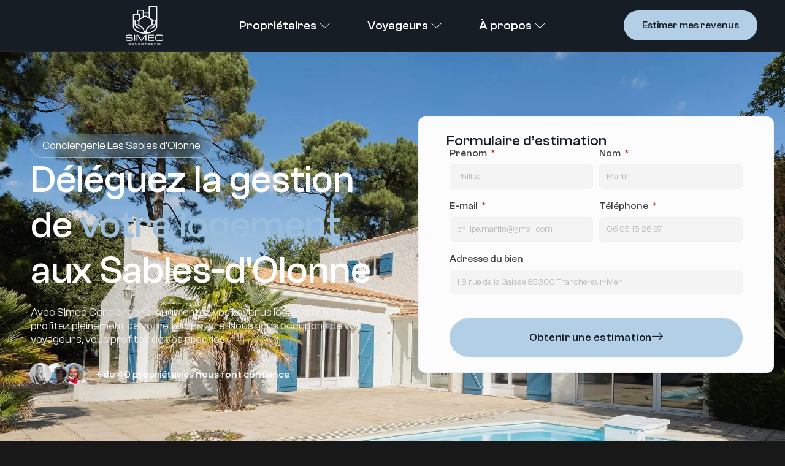

--- FILE ---
content_type: text/html; charset=UTF-8
request_url: https://simeo-conciergerie.com/
body_size: 270613
content:
<!DOCTYPE html>
<html lang="fr-FR">
<head>
<meta charset="UTF-8">
<meta name="viewport" content="width=device-width, initial-scale=1">
	<link rel="profile" href="https://gmpg.org/xfn/11"> 
	<meta name='robots' content='index, follow, max-image-preview:large, max-snippet:-1, max-video-preview:-1' />

<!-- Google Tag Manager for WordPress by gtm4wp.com -->
<script data-cfasync="false" data-pagespeed-no-defer>
	var gtm4wp_datalayer_name = "dataLayer";
	var dataLayer = dataLayer || [];
</script>
<!-- End Google Tag Manager for WordPress by gtm4wp.com -->
	<!-- This site is optimized with the Yoast SEO plugin v26.7 - https://yoast.com/wordpress/plugins/seo/ -->
	<title>Conciergerie N1 sur Les Sables d’Olonne / Simeo ⭐️</title>
	<meta name="description" content="Simeo, conciergerie locale (50+ biens). Gestion sans stress, et transparente. Demandez une estimation gratuite." />
	<link rel="canonical" href="https://simeo-conciergerie.com/" />
	<meta property="og:locale" content="fr_FR" />
	<meta property="og:type" content="website" />
	<meta property="og:title" content="Conciergerie N1 sur Les Sables d’Olonne / Simeo ⭐️" />
	<meta property="og:description" content="Simeo, conciergerie locale (50+ biens). Gestion sans stress, et transparente. Demandez une estimation gratuite." />
	<meta property="og:url" content="https://simeo-conciergerie.com/" />
	<meta property="og:site_name" content="Conciergerie Vendée" />
	<meta property="article:modified_time" content="2025-12-21T08:54:34+00:00" />
	<meta property="og:image" content="http://simeo-conciergerie.com/wp-content/uploads/2025/11/MEA-Mobile-simeo-conciergerie-.webp" />
	<meta property="og:image:width" content="1088" />
	<meta property="og:image:height" content="615" />
	<meta property="og:image:type" content="image/webp" />
	<meta name="twitter:card" content="summary_large_image" />
	<script type="application/ld+json" class="yoast-schema-graph">{"@context":"https://schema.org","@graph":[{"@type":"WebPage","@id":"https://simeo-conciergerie.com/","url":"https://simeo-conciergerie.com/","name":"Conciergerie N1 sur Les Sables d’Olonne / Simeo ⭐️","isPartOf":{"@id":"https://simeo-conciergerie.com/#website"},"about":{"@id":"https://simeo-conciergerie.com/#organization"},"primaryImageOfPage":{"@id":"https://simeo-conciergerie.com/#primaryimage"},"image":{"@id":"https://simeo-conciergerie.com/#primaryimage"},"thumbnailUrl":"https://simeo-conciergerie.com/wp-content/uploads/2025/11/MEA-Mobile-simeo-conciergerie-.webp","datePublished":"2020-08-18T07:58:49+00:00","dateModified":"2025-12-21T08:54:34+00:00","description":"Simeo, conciergerie locale (50+ biens). Gestion sans stress, et transparente. Demandez une estimation gratuite.","breadcrumb":{"@id":"https://simeo-conciergerie.com/#breadcrumb"},"inLanguage":"fr-FR","potentialAction":[{"@type":"ReadAction","target":["https://simeo-conciergerie.com/"]}]},{"@type":"ImageObject","inLanguage":"fr-FR","@id":"https://simeo-conciergerie.com/#primaryimage","url":"https://simeo-conciergerie.com/wp-content/uploads/2025/11/MEA-Mobile-simeo-conciergerie-.webp","contentUrl":"https://simeo-conciergerie.com/wp-content/uploads/2025/11/MEA-Mobile-simeo-conciergerie-.webp","width":1088,"height":615},{"@type":"BreadcrumbList","@id":"https://simeo-conciergerie.com/#breadcrumb","itemListElement":[{"@type":"ListItem","position":1,"name":"Accueil"}]},{"@type":"WebSite","@id":"https://simeo-conciergerie.com/#website","url":"https://simeo-conciergerie.com/","name":"Conciergerie Vendée","description":"Votre service de conciergerie optimisé et personnalisé","publisher":{"@id":"https://simeo-conciergerie.com/#organization"},"potentialAction":[{"@type":"SearchAction","target":{"@type":"EntryPoint","urlTemplate":"https://simeo-conciergerie.com/?s={search_term_string}"},"query-input":{"@type":"PropertyValueSpecification","valueRequired":true,"valueName":"search_term_string"}}],"inLanguage":"fr-FR"},{"@type":"Organization","@id":"https://simeo-conciergerie.com/#organization","name":"Simeoconciergerie","url":"https://simeo-conciergerie.com/","logo":{"@type":"ImageObject","inLanguage":"fr-FR","@id":"https://simeo-conciergerie.com/#/schema/logo/image/","url":"https://simeo-conciergerie.com/wp-content/uploads/2025/11/MEA-Mobile-simeo-conciergerie-.webp","contentUrl":"https://simeo-conciergerie.com/wp-content/uploads/2025/11/MEA-Mobile-simeo-conciergerie-.webp","width":1088,"height":615,"caption":"Simeoconciergerie"},"image":{"@id":"https://simeo-conciergerie.com/#/schema/logo/image/"}}]}</script>
	<!-- / Yoast SEO plugin. -->


<link rel='dns-prefetch' href='//www.googletagmanager.com' />
<link rel='dns-prefetch' href='//fonts.googleapis.com' />
<link rel="alternate" type="application/rss+xml" title="Conciergerie Vendée &raquo; Flux" href="https://simeo-conciergerie.com/feed/" />
<link rel="alternate" type="application/rss+xml" title="Conciergerie Vendée &raquo; Flux des commentaires" href="https://simeo-conciergerie.com/comments/feed/" />
<link rel="alternate" title="oEmbed (JSON)" type="application/json+oembed" href="https://simeo-conciergerie.com/wp-json/oembed/1.0/embed?url=https%3A%2F%2Fsimeo-conciergerie.com%2F" />
<link rel="alternate" title="oEmbed (XML)" type="text/xml+oembed" href="https://simeo-conciergerie.com/wp-json/oembed/1.0/embed?url=https%3A%2F%2Fsimeo-conciergerie.com%2F&#038;format=xml" />
<style id='wp-img-auto-sizes-contain-inline-css'>
img:is([sizes=auto i],[sizes^="auto," i]){contain-intrinsic-size:3000px 1500px}
/*# sourceURL=wp-img-auto-sizes-contain-inline-css */
</style>

<link rel='stylesheet' id='astra-theme-css-css' href='https://simeo-conciergerie.com/wp-content/themes/astra/assets/css/minified/frontend.min.css?ver=4.12.0' media='all' />
<style id='astra-theme-css-inline-css'>
:root{--ast-post-nav-space:0;--ast-container-default-xlg-padding:6.67em;--ast-container-default-lg-padding:5.67em;--ast-container-default-slg-padding:4.34em;--ast-container-default-md-padding:3.34em;--ast-container-default-sm-padding:6.67em;--ast-container-default-xs-padding:2.4em;--ast-container-default-xxs-padding:1.4em;--ast-code-block-background:#EEEEEE;--ast-comment-inputs-background:#FAFAFA;--ast-normal-container-width:1200px;--ast-narrow-container-width:750px;--ast-blog-title-font-weight:normal;--ast-blog-meta-weight:inherit;--ast-global-color-primary:var(--ast-global-color-5);--ast-global-color-secondary:var(--ast-global-color-4);--ast-global-color-alternate-background:var(--ast-global-color-7);--ast-global-color-subtle-background:var(--ast-global-color-6);--ast-bg-style-guide:var( --ast-global-color-secondary,--ast-global-color-5 );--ast-shadow-style-guide:0px 0px 4px 0 #00000057;--ast-global-dark-bg-style:#fff;--ast-global-dark-lfs:#fbfbfb;--ast-widget-bg-color:#fafafa;--ast-wc-container-head-bg-color:#fbfbfb;--ast-title-layout-bg:#eeeeee;--ast-search-border-color:#e7e7e7;--ast-lifter-hover-bg:#e6e6e6;--ast-gallery-block-color:#000;--srfm-color-input-label:var(--ast-global-color-2);}html{font-size:125%;}a,.page-title{color:var(--ast-global-color-0);}a:hover,a:focus{color:var(--ast-global-color-1);}body,button,input,select,textarea,.ast-button,.ast-custom-button{font-family:'Mukta',sans-serif;font-weight:400;font-size:20px;font-size:1rem;}blockquote{color:var(--ast-global-color-3);}p,.entry-content p{margin-bottom:1em;}h1,h2,h3,h4,h5,h6,.entry-content :where(h1,h2,h3,h4,h5,h6),.site-title,.site-title a{font-family:'Mukta',sans-serif;font-weight:700;line-height:1.1em;text-transform:capitalize;}.site-title{font-size:35px;font-size:1.75rem;display:block;}header .custom-logo-link img{max-width:120px;width:120px;}.astra-logo-svg{width:120px;}.site-header .site-description{font-size:15px;font-size:0.75rem;display:none;}.entry-title{font-size:20px;font-size:1rem;}.ast-blog-meta-container{font-size:13px;font-size:0.65rem;}.archive .ast-article-post .ast-article-inner,.blog .ast-article-post .ast-article-inner,.archive .ast-article-post .ast-article-inner:hover,.blog .ast-article-post .ast-article-inner:hover{border-top-left-radius:6px;border-top-right-radius:6px;border-bottom-right-radius:6px;border-bottom-left-radius:6px;overflow:hidden;}h1,.entry-content :where(h1){font-size:51px;font-size:2.55rem;font-weight:700;font-family:'Mukta',sans-serif;line-height:1.4em;text-transform:capitalize;}h2,.entry-content :where(h2){font-size:39px;font-size:1.95rem;font-weight:700;font-family:'Mukta',sans-serif;line-height:1.3em;text-transform:capitalize;}h3,.entry-content :where(h3){font-size:32px;font-size:1.6rem;font-weight:600;font-family:'Mukta',sans-serif;line-height:1.3em;text-transform:capitalize;}h4,.entry-content :where(h4){font-size:24px;font-size:1.2rem;line-height:1.2em;font-family:'Mukta',sans-serif;text-transform:capitalize;}h5,.entry-content :where(h5){font-size:16px;font-size:0.8rem;line-height:1.2em;font-family:'Mukta',sans-serif;text-transform:capitalize;}h6,.entry-content :where(h6){font-size:14px;font-size:0.7rem;line-height:1.25em;font-family:'Mukta',sans-serif;text-transform:capitalize;}::selection{background-color:var(--ast-global-color-0);color:#000000;}body,h1,h2,h3,h4,h5,h6,.entry-title a,.entry-content :where(h1,h2,h3,h4,h5,h6){color:var(--ast-global-color-3);}.tagcloud a:hover,.tagcloud a:focus,.tagcloud a.current-item{color:#000000;border-color:var(--ast-global-color-0);background-color:var(--ast-global-color-0);}input:focus,input[type="text"]:focus,input[type="email"]:focus,input[type="url"]:focus,input[type="password"]:focus,input[type="reset"]:focus,input[type="search"]:focus,textarea:focus{border-color:var(--ast-global-color-0);}input[type="radio"]:checked,input[type=reset],input[type="checkbox"]:checked,input[type="checkbox"]:hover:checked,input[type="checkbox"]:focus:checked,input[type=range]::-webkit-slider-thumb{border-color:var(--ast-global-color-0);background-color:var(--ast-global-color-0);box-shadow:none;}.site-footer a:hover + .post-count,.site-footer a:focus + .post-count{background:var(--ast-global-color-0);border-color:var(--ast-global-color-0);}.single .nav-links .nav-previous,.single .nav-links .nav-next{color:var(--ast-global-color-0);}.entry-meta,.entry-meta *{line-height:1.45;color:var(--ast-global-color-0);}.entry-meta a:not(.ast-button):hover,.entry-meta a:not(.ast-button):hover *,.entry-meta a:not(.ast-button):focus,.entry-meta a:not(.ast-button):focus *,.page-links > .page-link,.page-links .page-link:hover,.post-navigation a:hover{color:var(--ast-global-color-1);}#cat option,.secondary .calendar_wrap thead a,.secondary .calendar_wrap thead a:visited{color:var(--ast-global-color-0);}.secondary .calendar_wrap #today,.ast-progress-val span{background:var(--ast-global-color-0);}.secondary a:hover + .post-count,.secondary a:focus + .post-count{background:var(--ast-global-color-0);border-color:var(--ast-global-color-0);}.calendar_wrap #today > a{color:#000000;}.page-links .page-link,.single .post-navigation a{color:var(--ast-global-color-0);}.ast-search-menu-icon .search-form button.search-submit{padding:0 4px;}.ast-search-menu-icon form.search-form{padding-right:0;}.ast-search-menu-icon.slide-search input.search-field{width:0;}.ast-header-search .ast-search-menu-icon.ast-dropdown-active .search-form,.ast-header-search .ast-search-menu-icon.ast-dropdown-active .search-field:focus{transition:all 0.2s;}.search-form input.search-field:focus{outline:none;}.wp-block-latest-posts > li > a{color:var(--ast-global-color-2);}.widget-title,.widget .wp-block-heading{font-size:28px;font-size:1.4rem;color:var(--ast-global-color-3);}.ast-single-post .entry-content a,.ast-comment-content a:not(.ast-comment-edit-reply-wrap a){text-decoration:underline;}.ast-single-post .wp-block-button .wp-block-button__link,.ast-single-post .elementor-widget-button .elementor-button,.ast-single-post .entry-content .uagb-tab a,.ast-single-post .entry-content .uagb-ifb-cta a,.ast-single-post .entry-content .wp-block-uagb-buttons a,.ast-single-post .entry-content .uabb-module-content a,.ast-single-post .entry-content .uagb-post-grid a,.ast-single-post .entry-content .uagb-timeline a,.ast-single-post .entry-content .uagb-toc__wrap a,.ast-single-post .entry-content .uagb-taxomony-box a,.entry-content .wp-block-latest-posts > li > a,.ast-single-post .entry-content .wp-block-file__button,a.ast-post-filter-single,.ast-single-post .wp-block-buttons .wp-block-button.is-style-outline .wp-block-button__link,.ast-single-post .ast-comment-content .comment-reply-link,.ast-single-post .ast-comment-content .comment-edit-link{text-decoration:none;}.ast-search-menu-icon.slide-search a:focus-visible:focus-visible,.astra-search-icon:focus-visible,#close:focus-visible,a:focus-visible,.ast-menu-toggle:focus-visible,.site .skip-link:focus-visible,.wp-block-loginout input:focus-visible,.wp-block-search.wp-block-search__button-inside .wp-block-search__inside-wrapper,.ast-header-navigation-arrow:focus-visible,.ast-orders-table__row .ast-orders-table__cell:focus-visible,a#ast-apply-coupon:focus-visible,#ast-apply-coupon:focus-visible,#close:focus-visible,.button.search-submit:focus-visible,#search_submit:focus,.normal-search:focus-visible,.ast-header-account-wrap:focus-visible,.astra-cart-drawer-close:focus,.ast-single-variation:focus,.ast-button:focus,.ast-builder-button-wrap:has(.ast-custom-button-link:focus),.ast-builder-button-wrap .ast-custom-button-link:focus{outline-style:dotted;outline-color:inherit;outline-width:thin;}input:focus,input[type="text"]:focus,input[type="email"]:focus,input[type="url"]:focus,input[type="password"]:focus,input[type="reset"]:focus,input[type="search"]:focus,input[type="number"]:focus,textarea:focus,.wp-block-search__input:focus,[data-section="section-header-mobile-trigger"] .ast-button-wrap .ast-mobile-menu-trigger-minimal:focus,.ast-mobile-popup-drawer.active .menu-toggle-close:focus,#ast-scroll-top:focus,#coupon_code:focus,#ast-coupon-code:focus{border-style:dotted;border-color:inherit;border-width:thin;}input{outline:none;}.ast-logo-title-inline .site-logo-img{padding-right:1em;}.site-logo-img img{ transition:all 0.2s linear;}body .ast-oembed-container *{position:absolute;top:0;width:100%;height:100%;left:0;}body .wp-block-embed-pocket-casts .ast-oembed-container *{position:unset;}.ast-single-post-featured-section + article {margin-top: 2em;}.site-content .ast-single-post-featured-section img {width: 100%;overflow: hidden;object-fit: cover;}.site > .ast-single-related-posts-container {margin-top: 0;}@media (min-width: 922px) {.ast-desktop .ast-container--narrow {max-width: var(--ast-narrow-container-width);margin: 0 auto;}}.ast-page-builder-template .hentry {margin: 0;}.ast-page-builder-template .site-content > .ast-container {max-width: 100%;padding: 0;}.ast-page-builder-template .site .site-content #primary {padding: 0;margin: 0;}.ast-page-builder-template .no-results {text-align: center;margin: 4em auto;}.ast-page-builder-template .ast-pagination {padding: 2em;}.ast-page-builder-template .entry-header.ast-no-title.ast-no-thumbnail {margin-top: 0;}.ast-page-builder-template .entry-header.ast-header-without-markup {margin-top: 0;margin-bottom: 0;}.ast-page-builder-template .entry-header.ast-no-title.ast-no-meta {margin-bottom: 0;}.ast-page-builder-template.single .post-navigation {padding-bottom: 2em;}.ast-page-builder-template.single-post .site-content > .ast-container {max-width: 100%;}.ast-page-builder-template .entry-header {margin-top: 4em;margin-left: auto;margin-right: auto;padding-left: 20px;padding-right: 20px;}.single.ast-page-builder-template .entry-header {padding-left: 20px;padding-right: 20px;}.ast-page-builder-template .ast-archive-description {margin: 4em auto 0;padding-left: 20px;padding-right: 20px;}.ast-page-builder-template.ast-no-sidebar .entry-content .alignwide {margin-left: 0;margin-right: 0;}@media (max-width:921.9px){#ast-desktop-header{display:none;}}@media (min-width:922px){#ast-mobile-header{display:none;}}.wp-block-buttons.aligncenter{justify-content:center;}.ast-plain-container.ast-no-sidebar #primary{margin-top:0;margin-bottom:0;}.wp-block-buttons .wp-block-button.is-style-outline .wp-block-button__link.wp-element-button,.ast-outline-button,.wp-block-uagb-buttons-child .uagb-buttons-repeater.ast-outline-button{border-color:var(--ast-global-color-0);border-top-width:2px;border-right-width:2px;border-bottom-width:2px;border-left-width:2px;font-family:inherit;font-weight:500;font-size:16px;font-size:0.8rem;line-height:1em;border-top-left-radius:4px;border-top-right-radius:4px;border-bottom-right-radius:4px;border-bottom-left-radius:4px;}.wp-block-button.is-style-outline .wp-block-button__link:hover,.wp-block-buttons .wp-block-button.is-style-outline .wp-block-button__link:focus,.wp-block-buttons .wp-block-button.is-style-outline > .wp-block-button__link:not(.has-text-color):hover,.wp-block-buttons .wp-block-button.wp-block-button__link.is-style-outline:not(.has-text-color):hover,.ast-outline-button:hover,.ast-outline-button:focus,.wp-block-uagb-buttons-child .uagb-buttons-repeater.ast-outline-button:hover,.wp-block-uagb-buttons-child .uagb-buttons-repeater.ast-outline-button:focus{background-color:var(--ast-global-color-1);border-color:var(--ast-global-color-1);}.wp-block-button .wp-block-button__link.wp-element-button.is-style-outline:not(.has-background),.wp-block-button.is-style-outline>.wp-block-button__link.wp-element-button:not(.has-background),.ast-outline-button{background-color:var(--ast-global-color-0);}.entry-content[data-ast-blocks-layout] > figure{margin-bottom:1em;}.elementor-widget-container .elementor-loop-container .e-loop-item[data-elementor-type="loop-item"]{width:100%;}@media (max-width:921px){.ast-left-sidebar #content > .ast-container{display:flex;flex-direction:column-reverse;width:100%;}.ast-separate-container .ast-article-post,.ast-separate-container .ast-article-single{padding:1.5em 2.14em;}.ast-author-box img.avatar{margin:20px 0 0 0;}}@media (min-width:922px){.ast-separate-container.ast-right-sidebar #primary,.ast-separate-container.ast-left-sidebar #primary{border:0;}.search-no-results.ast-separate-container #primary{margin-bottom:4em;}}.wp-block-button .wp-block-button__link{color:var(--ast-global-color-4);}.wp-block-button .wp-block-button__link:hover,.wp-block-button .wp-block-button__link:focus{color:var(--ast-global-color-4);background-color:var(--ast-global-color-1);border-color:var(--ast-global-color-1);}.elementor-widget-heading h1.elementor-heading-title{line-height:1.4em;}.elementor-widget-heading h2.elementor-heading-title{line-height:1.3em;}.elementor-widget-heading h3.elementor-heading-title{line-height:1.3em;}.elementor-widget-heading h4.elementor-heading-title{line-height:1.2em;}.elementor-widget-heading h5.elementor-heading-title{line-height:1.2em;}.elementor-widget-heading h6.elementor-heading-title{line-height:1.25em;}.wp-block-button .wp-block-button__link,.wp-block-search .wp-block-search__button,body .wp-block-file .wp-block-file__button{border-style:solid;border-top-width:1px;border-right-width:1px;border-left-width:1px;border-bottom-width:1px;border-color:var(--ast-global-color-0);background-color:var(--ast-global-color-0);color:var(--ast-global-color-4);font-family:inherit;font-weight:500;line-height:1em;letter-spacing:.5px;font-size:16px;font-size:0.8rem;border-top-left-radius:4px;border-top-right-radius:4px;border-bottom-right-radius:4px;border-bottom-left-radius:4px;padding-top:14px;padding-right:32px;padding-bottom:14px;padding-left:32px;}.menu-toggle,button,.ast-button,.ast-custom-button,.button,input#submit,input[type="button"],input[type="submit"],input[type="reset"],form[CLASS*="wp-block-search__"].wp-block-search .wp-block-search__inside-wrapper .wp-block-search__button,body .wp-block-file .wp-block-file__button{border-style:solid;border-top-width:1px;border-right-width:1px;border-left-width:1px;border-bottom-width:1px;color:var(--ast-global-color-4);border-color:var(--ast-global-color-0);background-color:var(--ast-global-color-0);padding-top:14px;padding-right:32px;padding-bottom:14px;padding-left:32px;font-family:inherit;font-weight:500;font-size:16px;font-size:0.8rem;line-height:1em;letter-spacing:.5px;border-top-left-radius:4px;border-top-right-radius:4px;border-bottom-right-radius:4px;border-bottom-left-radius:4px;}button:focus,.menu-toggle:hover,button:hover,.ast-button:hover,.ast-custom-button:hover .button:hover,.ast-custom-button:hover ,input[type=reset]:hover,input[type=reset]:focus,input#submit:hover,input#submit:focus,input[type="button"]:hover,input[type="button"]:focus,input[type="submit"]:hover,input[type="submit"]:focus,form[CLASS*="wp-block-search__"].wp-block-search .wp-block-search__inside-wrapper .wp-block-search__button:hover,form[CLASS*="wp-block-search__"].wp-block-search .wp-block-search__inside-wrapper .wp-block-search__button:focus,body .wp-block-file .wp-block-file__button:hover,body .wp-block-file .wp-block-file__button:focus{color:var(--ast-global-color-4);background-color:var(--ast-global-color-1);border-color:var(--ast-global-color-1);}@media (max-width:921px){.ast-mobile-header-stack .main-header-bar .ast-search-menu-icon{display:inline-block;}.ast-header-break-point.ast-header-custom-item-outside .ast-mobile-header-stack .main-header-bar .ast-search-icon{margin:0;}.ast-comment-avatar-wrap img{max-width:2.5em;}.ast-comment-meta{padding:0 1.8888em 1.3333em;}.ast-separate-container .ast-comment-list li.depth-1{padding:1.5em 2.14em;}.ast-separate-container .comment-respond{padding:2em 2.14em;}}@media (min-width:544px){.ast-container{max-width:100%;}}@media (max-width:544px){.ast-separate-container .ast-article-post,.ast-separate-container .ast-article-single,.ast-separate-container .comments-title,.ast-separate-container .ast-archive-description{padding:1.5em 1em;}.ast-separate-container #content .ast-container{padding-left:0.54em;padding-right:0.54em;}.ast-separate-container .ast-comment-list .bypostauthor{padding:.5em;}.ast-search-menu-icon.ast-dropdown-active .search-field{width:170px;}} #ast-mobile-header .ast-site-header-cart-li a{pointer-events:none;}body,.ast-separate-container{background-color:#ffffff;background-image:none;}@media (max-width:921px){.site-title{display:block;}.site-header .site-description{display:none;}h1,.entry-content :where(h1){font-size:56px;}h2,.entry-content :where(h2){font-size:32px;}h3,.entry-content :where(h3){font-size:24px;}.astra-logo-svg{width:104px;}header .custom-logo-link img,.ast-header-break-point .site-logo-img .custom-mobile-logo-link img{max-width:104px;width:104px;}}@media (max-width:544px){.site-title{display:block;}.site-header .site-description{display:none;}h1,.entry-content :where(h1){font-size:32px;}h2,.entry-content :where(h2){font-size:24px;}h3,.entry-content :where(h3){font-size:22px;}h4,.entry-content :where(h4){font-size:20px;font-size:1rem;}header .custom-logo-link img,.ast-header-break-point .site-branding img,.ast-header-break-point .custom-logo-link img{max-width:104px;width:104px;}.astra-logo-svg{width:104px;}.ast-header-break-point .site-logo-img .custom-mobile-logo-link img{max-width:104px;}}@media (max-width:921px){html{font-size:114%;}}@media (max-width:544px){html{font-size:114%;}}@media (min-width:922px){.ast-container{max-width:1240px;}}@font-face {font-family: "Astra";src: url(https://simeo-conciergerie.com/wp-content/themes/astra/assets/fonts/astra.woff) format("woff"),url(https://simeo-conciergerie.com/wp-content/themes/astra/assets/fonts/astra.ttf) format("truetype"),url(https://simeo-conciergerie.com/wp-content/themes/astra/assets/fonts/astra.svg#astra) format("svg");font-weight: normal;font-style: normal;font-display: fallback;}@media (min-width:922px){.main-header-menu .sub-menu .menu-item.ast-left-align-sub-menu:hover > .sub-menu,.main-header-menu .sub-menu .menu-item.ast-left-align-sub-menu.focus > .sub-menu{margin-left:-0px;}}.astra-icon-down_arrow::after {content: "\e900";font-family: Astra;}.astra-icon-close::after {content: "\e5cd";font-family: Astra;}.astra-icon-drag_handle::after {content: "\e25d";font-family: Astra;}.astra-icon-format_align_justify::after {content: "\e235";font-family: Astra;}.astra-icon-menu::after {content: "\e5d2";font-family: Astra;}.astra-icon-reorder::after {content: "\e8fe";font-family: Astra;}.astra-icon-search::after {content: "\e8b6";font-family: Astra;}.astra-icon-zoom_in::after {content: "\e56b";font-family: Astra;}.astra-icon-check-circle::after {content: "\e901";font-family: Astra;}.astra-icon-shopping-cart::after {content: "\f07a";font-family: Astra;}.astra-icon-shopping-bag::after {content: "\f290";font-family: Astra;}.astra-icon-shopping-basket::after {content: "\f291";font-family: Astra;}.astra-icon-circle-o::after {content: "\e903";font-family: Astra;}.astra-icon-certificate::after {content: "\e902";font-family: Astra;}.wp-block-file {display: flex;align-items: center;flex-wrap: wrap;justify-content: space-between;}.wp-block-pullquote {border: none;}.wp-block-pullquote blockquote::before {content: "\201D";font-family: "Helvetica",sans-serif;display: flex;transform: rotate( 180deg );font-size: 6rem;font-style: normal;line-height: 1;font-weight: bold;align-items: center;justify-content: center;}.has-text-align-right > blockquote::before {justify-content: flex-start;}.has-text-align-left > blockquote::before {justify-content: flex-end;}figure.wp-block-pullquote.is-style-solid-color blockquote {max-width: 100%;text-align: inherit;}:root {--wp--custom--ast-default-block-top-padding: 3em;--wp--custom--ast-default-block-right-padding: 3em;--wp--custom--ast-default-block-bottom-padding: 3em;--wp--custom--ast-default-block-left-padding: 3em;--wp--custom--ast-container-width: 1200px;--wp--custom--ast-content-width-size: 910px;--wp--custom--ast-wide-width-size: 1200px;}.ast-narrow-container {--wp--custom--ast-content-width-size: 750px;--wp--custom--ast-wide-width-size: 750px;}@media(max-width: 921px) {:root {--wp--custom--ast-default-block-top-padding: 3em;--wp--custom--ast-default-block-right-padding: 2em;--wp--custom--ast-default-block-bottom-padding: 3em;--wp--custom--ast-default-block-left-padding: 2em;}}@media(max-width: 544px) {:root {--wp--custom--ast-default-block-top-padding: 3em;--wp--custom--ast-default-block-right-padding: 1.5em;--wp--custom--ast-default-block-bottom-padding: 3em;--wp--custom--ast-default-block-left-padding: 1.5em;}}.entry-content > .wp-block-group,.entry-content > .wp-block-cover,.entry-content > .wp-block-columns {padding-top: var(--wp--custom--ast-default-block-top-padding);padding-right: var(--wp--custom--ast-default-block-right-padding);padding-bottom: var(--wp--custom--ast-default-block-bottom-padding);padding-left: var(--wp--custom--ast-default-block-left-padding);}.ast-plain-container.ast-no-sidebar .entry-content .alignfull,.ast-page-builder-template .ast-no-sidebar .entry-content .alignfull {margin-left: calc( -50vw + 50%);margin-right: calc( -50vw + 50%);max-width: 100vw;width: 100vw;}.ast-plain-container.ast-no-sidebar .entry-content .alignfull .alignfull,.ast-page-builder-template.ast-no-sidebar .entry-content .alignfull .alignfull,.ast-plain-container.ast-no-sidebar .entry-content .alignfull .alignwide,.ast-page-builder-template.ast-no-sidebar .entry-content .alignfull .alignwide,.ast-plain-container.ast-no-sidebar .entry-content .alignwide .alignfull,.ast-page-builder-template.ast-no-sidebar .entry-content .alignwide .alignfull,.ast-plain-container.ast-no-sidebar .entry-content .alignwide .alignwide,.ast-page-builder-template.ast-no-sidebar .entry-content .alignwide .alignwide,.ast-plain-container.ast-no-sidebar .entry-content .wp-block-column .alignfull,.ast-page-builder-template.ast-no-sidebar .entry-content .wp-block-column .alignfull,.ast-plain-container.ast-no-sidebar .entry-content .wp-block-column .alignwide,.ast-page-builder-template.ast-no-sidebar .entry-content .wp-block-column .alignwide {margin-left: auto;margin-right: auto;width: 100%;}[data-ast-blocks-layout] .wp-block-separator:not(.is-style-dots) {height: 0;}[data-ast-blocks-layout] .wp-block-separator {margin: 20px auto;}[data-ast-blocks-layout] .wp-block-separator:not(.is-style-wide):not(.is-style-dots) {max-width: 100px;}[data-ast-blocks-layout] .wp-block-separator.has-background {padding: 0;}.entry-content[data-ast-blocks-layout] > * {max-width: var(--wp--custom--ast-content-width-size);margin-left: auto;margin-right: auto;}.entry-content[data-ast-blocks-layout] > .alignwide,.entry-content[data-ast-blocks-layout] .wp-block-cover__inner-container,.entry-content[data-ast-blocks-layout] > p {max-width: var(--wp--custom--ast-wide-width-size);}.entry-content[data-ast-blocks-layout] .alignfull {max-width: none;}.entry-content .wp-block-columns {margin-bottom: 0;}blockquote {margin: 1.5em;border-color: rgba(0,0,0,0.05);}.wp-block-quote:not(.has-text-align-right):not(.has-text-align-center) {border-left: 5px solid rgba(0,0,0,0.05);}.has-text-align-right > blockquote,blockquote.has-text-align-right {border-right: 5px solid rgba(0,0,0,0.05);}.has-text-align-left > blockquote,blockquote.has-text-align-left {border-left: 5px solid rgba(0,0,0,0.05);}.wp-block-site-tagline,.wp-block-latest-posts .read-more {margin-top: 15px;}.wp-block-loginout p label {display: block;}.wp-block-loginout p:not(.login-remember):not(.login-submit) input {width: 100%;}.wp-block-loginout input:focus {border-color: transparent;}.wp-block-loginout input:focus {outline: thin dotted;}.entry-content .wp-block-media-text .wp-block-media-text__content {padding: 0 0 0 8%;}.entry-content .wp-block-media-text.has-media-on-the-right .wp-block-media-text__content {padding: 0 8% 0 0;}.entry-content .wp-block-media-text.has-background .wp-block-media-text__content {padding: 8%;}.entry-content .wp-block-cover:not([class*="background-color"]):not(.has-text-color.has-link-color) .wp-block-cover__inner-container,.entry-content .wp-block-cover:not([class*="background-color"]) .wp-block-cover-image-text,.entry-content .wp-block-cover:not([class*="background-color"]) .wp-block-cover-text,.entry-content .wp-block-cover-image:not([class*="background-color"]) .wp-block-cover__inner-container,.entry-content .wp-block-cover-image:not([class*="background-color"]) .wp-block-cover-image-text,.entry-content .wp-block-cover-image:not([class*="background-color"]) .wp-block-cover-text {color: var(--ast-global-color-primary,var(--ast-global-color-5));}.wp-block-loginout .login-remember input {width: 1.1rem;height: 1.1rem;margin: 0 5px 4px 0;vertical-align: middle;}.wp-block-latest-posts > li > *:first-child,.wp-block-latest-posts:not(.is-grid) > li:first-child {margin-top: 0;}.entry-content > .wp-block-buttons,.entry-content > .wp-block-uagb-buttons {margin-bottom: 1.5em;}.wp-block-latest-posts > li > a {font-size: 28px;}.wp-block-latest-posts > li > *,.wp-block-latest-posts:not(.is-grid) > li {margin-top: 15px;margin-bottom: 15px;}.wp-block-latest-posts .wp-block-latest-posts__post-date,.wp-block-latest-posts .wp-block-latest-posts__post-author {font-size: 15px;}@media (max-width:544px){.wp-block-columns .wp-block-column:not(:last-child){margin-bottom:20px;}.wp-block-latest-posts{margin:0;}}@media( max-width: 600px ) {.entry-content .wp-block-media-text .wp-block-media-text__content,.entry-content .wp-block-media-text.has-media-on-the-right .wp-block-media-text__content {padding: 8% 0 0;}.entry-content .wp-block-media-text.has-background .wp-block-media-text__content {padding: 8%;}}.ast-narrow-container .site-content .wp-block-uagb-image--align-full .wp-block-uagb-image__figure {max-width: 100%;margin-left: auto;margin-right: auto;}:root .has-ast-global-color-0-color{color:var(--ast-global-color-0);}:root .has-ast-global-color-0-background-color{background-color:var(--ast-global-color-0);}:root .wp-block-button .has-ast-global-color-0-color{color:var(--ast-global-color-0);}:root .wp-block-button .has-ast-global-color-0-background-color{background-color:var(--ast-global-color-0);}:root .has-ast-global-color-1-color{color:var(--ast-global-color-1);}:root .has-ast-global-color-1-background-color{background-color:var(--ast-global-color-1);}:root .wp-block-button .has-ast-global-color-1-color{color:var(--ast-global-color-1);}:root .wp-block-button .has-ast-global-color-1-background-color{background-color:var(--ast-global-color-1);}:root .has-ast-global-color-2-color{color:var(--ast-global-color-2);}:root .has-ast-global-color-2-background-color{background-color:var(--ast-global-color-2);}:root .wp-block-button .has-ast-global-color-2-color{color:var(--ast-global-color-2);}:root .wp-block-button .has-ast-global-color-2-background-color{background-color:var(--ast-global-color-2);}:root .has-ast-global-color-3-color{color:var(--ast-global-color-3);}:root .has-ast-global-color-3-background-color{background-color:var(--ast-global-color-3);}:root .wp-block-button .has-ast-global-color-3-color{color:var(--ast-global-color-3);}:root .wp-block-button .has-ast-global-color-3-background-color{background-color:var(--ast-global-color-3);}:root .has-ast-global-color-4-color{color:var(--ast-global-color-4);}:root .has-ast-global-color-4-background-color{background-color:var(--ast-global-color-4);}:root .wp-block-button .has-ast-global-color-4-color{color:var(--ast-global-color-4);}:root .wp-block-button .has-ast-global-color-4-background-color{background-color:var(--ast-global-color-4);}:root .has-ast-global-color-5-color{color:var(--ast-global-color-5);}:root .has-ast-global-color-5-background-color{background-color:var(--ast-global-color-5);}:root .wp-block-button .has-ast-global-color-5-color{color:var(--ast-global-color-5);}:root .wp-block-button .has-ast-global-color-5-background-color{background-color:var(--ast-global-color-5);}:root .has-ast-global-color-6-color{color:var(--ast-global-color-6);}:root .has-ast-global-color-6-background-color{background-color:var(--ast-global-color-6);}:root .wp-block-button .has-ast-global-color-6-color{color:var(--ast-global-color-6);}:root .wp-block-button .has-ast-global-color-6-background-color{background-color:var(--ast-global-color-6);}:root .has-ast-global-color-7-color{color:var(--ast-global-color-7);}:root .has-ast-global-color-7-background-color{background-color:var(--ast-global-color-7);}:root .wp-block-button .has-ast-global-color-7-color{color:var(--ast-global-color-7);}:root .wp-block-button .has-ast-global-color-7-background-color{background-color:var(--ast-global-color-7);}:root .has-ast-global-color-8-color{color:var(--ast-global-color-8);}:root .has-ast-global-color-8-background-color{background-color:var(--ast-global-color-8);}:root .wp-block-button .has-ast-global-color-8-color{color:var(--ast-global-color-8);}:root .wp-block-button .has-ast-global-color-8-background-color{background-color:var(--ast-global-color-8);}:root{--ast-global-color-0:#b2cfe6;--ast-global-color-1:#08ACF2;--ast-global-color-2:#101218;--ast-global-color-3:#4C5253;--ast-global-color-4:#F3F6F6;--ast-global-color-5:#FFFFFF;--ast-global-color-6:#000000;--ast-global-color-7:#4B4F58;--ast-global-color-8:#F6F7F8;}:root {--ast-border-color : #dddddd;}.ast-single-entry-banner {-js-display: flex;display: flex;flex-direction: column;justify-content: center;text-align: center;position: relative;background: var(--ast-title-layout-bg);}.ast-single-entry-banner[data-banner-layout="layout-1"] {max-width: 1200px;background: inherit;padding: 20px 0;}.ast-single-entry-banner[data-banner-width-type="custom"] {margin: 0 auto;width: 100%;}.ast-single-entry-banner + .site-content .entry-header {margin-bottom: 0;}.site .ast-author-avatar {--ast-author-avatar-size: ;}a.ast-underline-text {text-decoration: underline;}.ast-container > .ast-terms-link {position: relative;display: block;}a.ast-button.ast-badge-tax {padding: 4px 8px;border-radius: 3px;font-size: inherit;}header.entry-header{text-align:left;}header.entry-header .entry-title{font-size:30px;font-size:1.5rem;}header.entry-header > *:not(:last-child){margin-bottom:10px;}@media (max-width:921px){header.entry-header{text-align:left;}}@media (max-width:544px){header.entry-header{text-align:left;}}.ast-archive-entry-banner {-js-display: flex;display: flex;flex-direction: column;justify-content: center;text-align: center;position: relative;background: var(--ast-title-layout-bg);}.ast-archive-entry-banner[data-banner-width-type="custom"] {margin: 0 auto;width: 100%;}.ast-archive-entry-banner[data-banner-layout="layout-1"] {background: inherit;padding: 20px 0;text-align: left;}body.archive .ast-archive-description{max-width:1200px;width:100%;text-align:left;padding-top:3em;padding-right:3em;padding-bottom:3em;padding-left:3em;}body.archive .ast-archive-description .ast-archive-title,body.archive .ast-archive-description .ast-archive-title *{font-size:40px;font-size:2rem;}body.archive .ast-archive-description > *:not(:last-child){margin-bottom:10px;}@media (max-width:921px){body.archive .ast-archive-description{text-align:left;}}@media (max-width:544px){body.archive .ast-archive-description{text-align:left;}}.ast-theme-transparent-header #masthead .site-logo-img .transparent-custom-logo .astra-logo-svg{width:150px;}.ast-theme-transparent-header #masthead .site-logo-img .transparent-custom-logo img{ max-width:150px; width:150px;}@media (max-width:921px){.ast-theme-transparent-header #masthead .site-logo-img .transparent-custom-logo .astra-logo-svg{width:120px;}.ast-theme-transparent-header #masthead .site-logo-img .transparent-custom-logo img{ max-width:120px; width:120px;}}@media (max-width:543px){.ast-theme-transparent-header #masthead .site-logo-img .transparent-custom-logo .astra-logo-svg{width:100px;}.ast-theme-transparent-header #masthead .site-logo-img .transparent-custom-logo img{ max-width:100px; width:100px;}}@media (min-width:921px){.ast-theme-transparent-header #masthead{position:absolute;left:0;right:0;}.ast-theme-transparent-header .main-header-bar,.ast-theme-transparent-header.ast-header-break-point .main-header-bar{background:none;}body.elementor-editor-active.ast-theme-transparent-header #masthead,.fl-builder-edit .ast-theme-transparent-header #masthead,body.vc_editor.ast-theme-transparent-header #masthead,body.brz-ed.ast-theme-transparent-header #masthead{z-index:0;}.ast-header-break-point.ast-replace-site-logo-transparent.ast-theme-transparent-header .custom-mobile-logo-link{display:none;}.ast-header-break-point.ast-replace-site-logo-transparent.ast-theme-transparent-header .transparent-custom-logo{display:inline-block;}.ast-theme-transparent-header .ast-above-header,.ast-theme-transparent-header .ast-above-header.ast-above-header-bar{background-image:none;background-color:transparent;}.ast-theme-transparent-header .ast-below-header,.ast-theme-transparent-header .ast-below-header.ast-below-header-bar{background-image:none;background-color:transparent;}}.ast-theme-transparent-header .ast-builder-menu .main-header-menu,.ast-theme-transparent-header .ast-builder-menu .main-header-menu .menu-link,.ast-theme-transparent-header [CLASS*="ast-builder-menu-"] .main-header-menu .menu-item > .menu-link,.ast-theme-transparent-header .ast-masthead-custom-menu-items,.ast-theme-transparent-header .ast-masthead-custom-menu-items a,.ast-theme-transparent-header .ast-builder-menu .main-header-menu .menu-item > .ast-menu-toggle,.ast-theme-transparent-header .ast-builder-menu .main-header-menu .menu-item > .ast-menu-toggle,.ast-theme-transparent-header .ast-above-header-navigation a,.ast-header-break-point.ast-theme-transparent-header .ast-above-header-navigation a,.ast-header-break-point.ast-theme-transparent-header .ast-above-header-navigation > ul.ast-above-header-menu > .menu-item-has-children:not(.current-menu-item) > .ast-menu-toggle,.ast-theme-transparent-header .ast-below-header-menu,.ast-theme-transparent-header .ast-below-header-menu a,.ast-header-break-point.ast-theme-transparent-header .ast-below-header-menu a,.ast-header-break-point.ast-theme-transparent-header .ast-below-header-menu,.ast-theme-transparent-header .main-header-menu .menu-link{color:var(--ast-global-color-4);}.ast-theme-transparent-header .ast-builder-menu .main-header-menu .menu-item:hover > .menu-link,.ast-theme-transparent-header .ast-builder-menu .main-header-menu .menu-item:hover > .ast-menu-toggle,.ast-theme-transparent-header .ast-builder-menu .main-header-menu .ast-masthead-custom-menu-items a:hover,.ast-theme-transparent-header .ast-builder-menu .main-header-menu .focus > .menu-link,.ast-theme-transparent-header .ast-builder-menu .main-header-menu .focus > .ast-menu-toggle,.ast-theme-transparent-header .ast-builder-menu .main-header-menu .current-menu-item > .menu-link,.ast-theme-transparent-header .ast-builder-menu .main-header-menu .current-menu-ancestor > .menu-link,.ast-theme-transparent-header .ast-builder-menu .main-header-menu .current-menu-item > .ast-menu-toggle,.ast-theme-transparent-header .ast-builder-menu .main-header-menu .current-menu-ancestor > .ast-menu-toggle,.ast-theme-transparent-header [CLASS*="ast-builder-menu-"] .main-header-menu .current-menu-item > .menu-link,.ast-theme-transparent-header [CLASS*="ast-builder-menu-"] .main-header-menu .current-menu-ancestor > .menu-link,.ast-theme-transparent-header [CLASS*="ast-builder-menu-"] .main-header-menu .current-menu-item > .ast-menu-toggle,.ast-theme-transparent-header [CLASS*="ast-builder-menu-"] .main-header-menu .current-menu-ancestor > .ast-menu-toggle,.ast-theme-transparent-header .main-header-menu .menu-item:hover > .menu-link,.ast-theme-transparent-header .main-header-menu .current-menu-item > .menu-link,.ast-theme-transparent-header .main-header-menu .current-menu-ancestor > .menu-link{color:var(--ast-global-color-1);}.ast-theme-transparent-header .ast-builder-menu .main-header-menu .menu-item .sub-menu .menu-link,.ast-theme-transparent-header .main-header-menu .menu-item .sub-menu .menu-link{background-color:transparent;}@media (max-width:921px){.ast-theme-transparent-header #masthead{position:absolute;left:0;right:0;}.ast-theme-transparent-header .main-header-bar,.ast-theme-transparent-header.ast-header-break-point .main-header-bar{background:none;}body.elementor-editor-active.ast-theme-transparent-header #masthead,.fl-builder-edit .ast-theme-transparent-header #masthead,body.vc_editor.ast-theme-transparent-header #masthead,body.brz-ed.ast-theme-transparent-header #masthead{z-index:0;}.ast-header-break-point.ast-replace-site-logo-transparent.ast-theme-transparent-header .custom-mobile-logo-link{display:none;}.ast-header-break-point.ast-replace-site-logo-transparent.ast-theme-transparent-header .transparent-custom-logo{display:inline-block;}.ast-theme-transparent-header .ast-above-header,.ast-theme-transparent-header .ast-above-header.ast-above-header-bar{background-image:none;background-color:transparent;}.ast-theme-transparent-header .ast-below-header,.ast-theme-transparent-header .ast-below-header.ast-below-header-bar{background-image:none;background-color:transparent;}}@media (max-width:921px){.ast-theme-transparent-header.ast-header-break-point .ast-builder-menu .main-header-menu,.ast-theme-transparent-header.ast-header-break-point .ast-builder-menu.main-header-menu .sub-menu,.ast-theme-transparent-header.ast-header-break-point .ast-builder-menu.main-header-menu,.ast-theme-transparent-header.ast-header-break-point .ast-builder-menu .main-header-bar-wrap .main-header-menu,.ast-flyout-menu-enable.ast-header-break-point.ast-theme-transparent-header .main-header-bar-navigation .site-navigation,.ast-fullscreen-menu-enable.ast-header-break-point.ast-theme-transparent-header .main-header-bar-navigation .site-navigation,.ast-flyout-above-menu-enable.ast-header-break-point.ast-theme-transparent-header .ast-above-header-navigation-wrap .ast-above-header-navigation,.ast-flyout-below-menu-enable.ast-header-break-point.ast-theme-transparent-header .ast-below-header-navigation-wrap .ast-below-header-actual-nav,.ast-fullscreen-above-menu-enable.ast-header-break-point.ast-theme-transparent-header .ast-above-header-navigation-wrap,.ast-fullscreen-below-menu-enable.ast-header-break-point.ast-theme-transparent-header .ast-below-header-navigation-wrap,.ast-theme-transparent-header .main-header-menu .menu-link{background-color:var(--ast-global-color-4);}.ast-theme-transparent-header .ast-builder-menu .main-header-menu,.ast-theme-transparent-header .ast-builder-menu .main-header-menu .menu-link,.ast-theme-transparent-header [CLASS*="ast-builder-menu-"] .main-header-menu .menu-item > .menu-link,.ast-theme-transparent-header .ast-masthead-custom-menu-items,.ast-theme-transparent-header .ast-masthead-custom-menu-items a,.ast-theme-transparent-header .ast-builder-menu .main-header-menu .menu-item > .ast-menu-toggle,.ast-theme-transparent-header .ast-builder-menu .main-header-menu .menu-item > .ast-menu-toggle,.ast-theme-transparent-header .main-header-menu .menu-link{color:var(--ast-global-color-2);}.ast-theme-transparent-header .ast-builder-menu .main-header-menu .menu-item:hover > .menu-link,.ast-theme-transparent-header .ast-builder-menu .main-header-menu .menu-item:hover > .ast-menu-toggle,.ast-theme-transparent-header .ast-builder-menu .main-header-menu .ast-masthead-custom-menu-items a:hover,.ast-theme-transparent-header .ast-builder-menu .main-header-menu .focus > .menu-link,.ast-theme-transparent-header .ast-builder-menu .main-header-menu .focus > .ast-menu-toggle,.ast-theme-transparent-header .ast-builder-menu .main-header-menu .current-menu-item > .menu-link,.ast-theme-transparent-header .ast-builder-menu .main-header-menu .current-menu-ancestor > .menu-link,.ast-theme-transparent-header .ast-builder-menu .main-header-menu .current-menu-item > .ast-menu-toggle,.ast-theme-transparent-header .ast-builder-menu .main-header-menu .current-menu-ancestor > .ast-menu-toggle,.ast-theme-transparent-header [CLASS*="ast-builder-menu-"] .main-header-menu .current-menu-item > .menu-link,.ast-theme-transparent-header [CLASS*="ast-builder-menu-"] .main-header-menu .current-menu-ancestor > .menu-link,.ast-theme-transparent-header [CLASS*="ast-builder-menu-"] .main-header-menu .current-menu-item > .ast-menu-toggle,.ast-theme-transparent-header [CLASS*="ast-builder-menu-"] .main-header-menu .current-menu-ancestor > .ast-menu-toggle,.ast-theme-transparent-header .main-header-menu .menu-item:hover > .menu-link,.ast-theme-transparent-header .main-header-menu .current-menu-item > .menu-link,.ast-theme-transparent-header .main-header-menu .current-menu-ancestor > .menu-link{color:var(--ast-global-color-0);}}{border-bottom-style:none;}.ast-breadcrumbs .trail-browse,.ast-breadcrumbs .trail-items,.ast-breadcrumbs .trail-items li{display:inline-block;margin:0;padding:0;border:none;background:inherit;text-indent:0;text-decoration:none;}.ast-breadcrumbs .trail-browse{font-size:inherit;font-style:inherit;font-weight:inherit;color:inherit;}.ast-breadcrumbs .trail-items{list-style:none;}.trail-items li::after{padding:0 0.3em;content:"\00bb";}.trail-items li:last-of-type::after{display:none;}h1,h2,h3,h4,h5,h6,.entry-content :where(h1,h2,h3,h4,h5,h6){color:var(--ast-global-color-2);}@media (max-width:921px){.ast-builder-grid-row-container.ast-builder-grid-row-tablet-3-firstrow .ast-builder-grid-row > *:first-child,.ast-builder-grid-row-container.ast-builder-grid-row-tablet-3-lastrow .ast-builder-grid-row > *:last-child{grid-column:1 / -1;}}@media (max-width:544px){.ast-builder-grid-row-container.ast-builder-grid-row-mobile-3-firstrow .ast-builder-grid-row > *:first-child,.ast-builder-grid-row-container.ast-builder-grid-row-mobile-3-lastrow .ast-builder-grid-row > *:last-child{grid-column:1 / -1;}}.site-footer{background-color:#b2cfe6;background-image:none;}.elementor-widget-heading .elementor-heading-title{margin:0;}.elementor-page .ast-menu-toggle{color:unset !important;background:unset !important;}.elementor-post.elementor-grid-item.hentry{margin-bottom:0;}.woocommerce div.product .elementor-element.elementor-products-grid .related.products ul.products li.product,.elementor-element .elementor-wc-products .woocommerce[class*='columns-'] ul.products li.product{width:auto;margin:0;float:none;}body .elementor hr{background-color:#ccc;margin:0;}.ast-left-sidebar .elementor-section.elementor-section-stretched,.ast-right-sidebar .elementor-section.elementor-section-stretched{max-width:100%;left:0 !important;}.elementor-posts-container [CLASS*="ast-width-"]{width:100%;}.elementor-template-full-width .ast-container{display:block;}.elementor-screen-only,.screen-reader-text,.screen-reader-text span,.ui-helper-hidden-accessible{top:0 !important;}@media (max-width:544px){.elementor-element .elementor-wc-products .woocommerce[class*="columns-"] ul.products li.product{width:auto;margin:0;}.elementor-element .woocommerce .woocommerce-result-count{float:none;}}.ast-header-break-point .main-header-bar{border-bottom-width:1px;}@media (min-width:922px){.main-header-bar{border-bottom-width:1px;}}.main-header-menu .menu-item, #astra-footer-menu .menu-item, .main-header-bar .ast-masthead-custom-menu-items{-js-display:flex;display:flex;-webkit-box-pack:center;-webkit-justify-content:center;-moz-box-pack:center;-ms-flex-pack:center;justify-content:center;-webkit-box-orient:vertical;-webkit-box-direction:normal;-webkit-flex-direction:column;-moz-box-orient:vertical;-moz-box-direction:normal;-ms-flex-direction:column;flex-direction:column;}.main-header-menu > .menu-item > .menu-link, #astra-footer-menu > .menu-item > .menu-link{height:100%;-webkit-box-align:center;-webkit-align-items:center;-moz-box-align:center;-ms-flex-align:center;align-items:center;-js-display:flex;display:flex;}.main-header-menu .sub-menu .menu-item.menu-item-has-children > .menu-link:after{position:absolute;right:1em;top:50%;transform:translate(0,-50%) rotate(270deg);}.ast-header-break-point .main-header-bar .main-header-bar-navigation .page_item_has_children > .ast-menu-toggle::before, .ast-header-break-point .main-header-bar .main-header-bar-navigation .menu-item-has-children > .ast-menu-toggle::before, .ast-mobile-popup-drawer .main-header-bar-navigation .menu-item-has-children>.ast-menu-toggle::before, .ast-header-break-point .ast-mobile-header-wrap .main-header-bar-navigation .menu-item-has-children > .ast-menu-toggle::before{font-weight:bold;content:"\e900";font-family:Astra;text-decoration:inherit;display:inline-block;}.ast-header-break-point .main-navigation ul.sub-menu .menu-item .menu-link:before{content:"\e900";font-family:Astra;font-size:.65em;text-decoration:inherit;display:inline-block;transform:translate(0, -2px) rotateZ(270deg);margin-right:5px;}.widget_search .search-form:after{font-family:Astra;font-size:1.2em;font-weight:normal;content:"\e8b6";position:absolute;top:50%;right:15px;transform:translate(0, -50%);}.astra-search-icon::before{content:"\e8b6";font-family:Astra;font-style:normal;font-weight:normal;text-decoration:inherit;text-align:center;-webkit-font-smoothing:antialiased;-moz-osx-font-smoothing:grayscale;z-index:3;}.main-header-bar .main-header-bar-navigation .page_item_has_children > a:after, .main-header-bar .main-header-bar-navigation .menu-item-has-children > a:after, .menu-item-has-children .ast-header-navigation-arrow:after{content:"\e900";display:inline-block;font-family:Astra;font-size:.6rem;font-weight:bold;text-rendering:auto;-webkit-font-smoothing:antialiased;-moz-osx-font-smoothing:grayscale;margin-left:10px;line-height:normal;}.menu-item-has-children .sub-menu .ast-header-navigation-arrow:after{margin-left:0;}.ast-mobile-popup-drawer .main-header-bar-navigation .ast-submenu-expanded>.ast-menu-toggle::before{transform:rotateX(180deg);}.ast-header-break-point .main-header-bar-navigation .menu-item-has-children > .menu-link:after{display:none;}@media (min-width:922px){.ast-builder-menu .main-navigation > ul > li:last-child a{margin-right:0;}}.ast-separate-container .ast-article-inner{background-color:transparent;background-image:none;}.ast-separate-container .ast-article-post{background-color:#ffffff;background-image:none;}@media (max-width:921px){.ast-separate-container .ast-article-post{background-color:var(--ast-global-color-5);background-image:none;}}@media (max-width:544px){.ast-separate-container .ast-article-post{background-color:var(--ast-global-color-5);background-image:none;}}.ast-separate-container .ast-article-single:not(.ast-related-post), .ast-separate-container .error-404, .ast-separate-container .no-results, .single.ast-separate-container  .ast-author-meta, .ast-separate-container .related-posts-title-wrapper, .ast-separate-container .comments-count-wrapper, .ast-box-layout.ast-plain-container .site-content, .ast-padded-layout.ast-plain-container .site-content, .ast-separate-container .ast-archive-description, .ast-separate-container .comments-area .comment-respond, .ast-separate-container .comments-area .ast-comment-list li, .ast-separate-container .comments-area .comments-title{background-color:#ffffff;background-image:none;}@media (max-width:921px){.ast-separate-container .ast-article-single:not(.ast-related-post), .ast-separate-container .error-404, .ast-separate-container .no-results, .single.ast-separate-container  .ast-author-meta, .ast-separate-container .related-posts-title-wrapper, .ast-separate-container .comments-count-wrapper, .ast-box-layout.ast-plain-container .site-content, .ast-padded-layout.ast-plain-container .site-content, .ast-separate-container .ast-archive-description{background-color:var(--ast-global-color-5);background-image:none;}}@media (max-width:544px){.ast-separate-container .ast-article-single:not(.ast-related-post), .ast-separate-container .error-404, .ast-separate-container .no-results, .single.ast-separate-container  .ast-author-meta, .ast-separate-container .related-posts-title-wrapper, .ast-separate-container .comments-count-wrapper, .ast-box-layout.ast-plain-container .site-content, .ast-padded-layout.ast-plain-container .site-content, .ast-separate-container .ast-archive-description{background-color:var(--ast-global-color-5);background-image:none;}}.ast-separate-container.ast-two-container #secondary .widget{background-color:#ffffff;background-image:none;}@media (max-width:921px){.ast-separate-container.ast-two-container #secondary .widget{background-color:var(--ast-global-color-5);background-image:none;}}@media (max-width:544px){.ast-separate-container.ast-two-container #secondary .widget{background-color:var(--ast-global-color-5);background-image:none;}}
		#ast-scroll-top {
			display: none;
			position: fixed;
			text-align: center;
			cursor: pointer;
			z-index: 99;
			width: 2.1em;
			height: 2.1em;
			line-height: 2.1;
			color: #ffffff;
			border-radius: 2px;
			content: "";
			outline: inherit;
		}
		@media (min-width: 769px) {
			#ast-scroll-top {
				content: "769";
			}
		}
		#ast-scroll-top .ast-icon.icon-arrow svg {
			margin-left: 0px;
			vertical-align: middle;
			transform: translate(0, -20%) rotate(180deg);
			width: 1.6em;
		}
		.ast-scroll-to-top-right {
			right: 30px;
			bottom: 30px;
		}
		.ast-scroll-to-top-left {
			left: 30px;
			bottom: 30px;
		}
	#ast-scroll-top{color:var(--ast-global-color-2);background-color:var(--ast-global-color-0);font-size:16px;border-top-left-radius:30px;border-top-right-radius:30px;border-bottom-right-radius:30px;border-bottom-left-radius:30px;}#ast-scroll-top:hover{color:var(--ast-global-color-2);background-color:#9abedc;}.ast-scroll-top-icon::before{content:"\e900";font-family:Astra;text-decoration:inherit;}.ast-scroll-top-icon{transform:rotate(180deg);}@media (max-width:921px){#ast-scroll-top .ast-icon.icon-arrow svg{width:1em;}}.ast-builder-menu-mobile .main-navigation .menu-item > .menu-link{font-family:'Rubik', sans-serif;font-weight:500;}.ast-builder-menu-mobile .main-navigation .menu-item.menu-item-has-children > .ast-menu-toggle{top:0;}.ast-builder-menu-mobile .main-navigation .menu-item-has-children > .menu-link:after{content:unset;}.ast-hfb-header .ast-builder-menu-mobile .main-header-menu, .ast-hfb-header .ast-builder-menu-mobile .main-navigation .menu-item .menu-link, .ast-hfb-header .ast-builder-menu-mobile .main-navigation .menu-item .sub-menu .menu-link{border-style:none;}.ast-builder-menu-mobile .main-navigation .menu-item.menu-item-has-children > .ast-menu-toggle{top:0;}@media (max-width:921px){.ast-builder-menu-mobile .main-navigation .menu-item.menu-item-has-children > .ast-menu-toggle{top:0;}.ast-builder-menu-mobile .main-navigation .menu-item-has-children > .menu-link:after{content:unset;}.ast-builder-menu-mobile .main-navigation .main-header-menu , .ast-builder-menu-mobile .main-navigation .main-header-menu .menu-link, .ast-builder-menu-mobile .main-navigation .main-header-menu .sub-menu{background-color:var(--ast-global-color-4);background-image:none;}}@media (max-width:544px){.ast-builder-menu-mobile .main-navigation{font-size:18px;font-size:0.9rem;}.ast-builder-menu-mobile .main-navigation .menu-item.menu-item-has-children > .ast-menu-toggle{top:0;}.ast-builder-menu-mobile .main-navigation .main-header-menu, .ast-builder-menu-mobile .main-navigation .main-header-menu .menu-link, .ast-builder-menu-mobile .main-navigation .main-header-menu .sub-menu{background-color:var(--ast-global-color-4);background-image:none;}}.ast-builder-menu-mobile .main-navigation{display:block;}@media (max-width:921px){.ast-header-break-point .ast-builder-menu-mobile .main-navigation{display:block;}}@media (max-width:544px){.ast-header-break-point .ast-builder-menu-mobile .main-navigation{display:block;}}:root{--e-global-color-astglobalcolor0:#b2cfe6;--e-global-color-astglobalcolor1:#08ACF2;--e-global-color-astglobalcolor2:#101218;--e-global-color-astglobalcolor3:#4C5253;--e-global-color-astglobalcolor4:#F3F6F6;--e-global-color-astglobalcolor5:#FFFFFF;--e-global-color-astglobalcolor6:#000000;--e-global-color-astglobalcolor7:#4B4F58;--e-global-color-astglobalcolor8:#F6F7F8;}
/*# sourceURL=astra-theme-css-inline-css */
</style>
<link rel='stylesheet' id='astra-google-fonts-css' href='https://fonts.googleapis.com/css?family=Mukta%3A400%2C500%2C700%2C600%7CRubik%3A500&#038;display=fallback&#038;ver=4.12.0' media='all' />
<style id='wp-emoji-styles-inline-css'>

	img.wp-smiley, img.emoji {
		display: inline !important;
		border: none !important;
		box-shadow: none !important;
		height: 1em !important;
		width: 1em !important;
		margin: 0 0.07em !important;
		vertical-align: -0.1em !important;
		background: none !important;
		padding: 0 !important;
	}
/*# sourceURL=wp-emoji-styles-inline-css */
</style>
<style id='global-styles-inline-css'>
:root{--wp--preset--aspect-ratio--square: 1;--wp--preset--aspect-ratio--4-3: 4/3;--wp--preset--aspect-ratio--3-4: 3/4;--wp--preset--aspect-ratio--3-2: 3/2;--wp--preset--aspect-ratio--2-3: 2/3;--wp--preset--aspect-ratio--16-9: 16/9;--wp--preset--aspect-ratio--9-16: 9/16;--wp--preset--color--black: #000000;--wp--preset--color--cyan-bluish-gray: #abb8c3;--wp--preset--color--white: #ffffff;--wp--preset--color--pale-pink: #f78da7;--wp--preset--color--vivid-red: #cf2e2e;--wp--preset--color--luminous-vivid-orange: #ff6900;--wp--preset--color--luminous-vivid-amber: #fcb900;--wp--preset--color--light-green-cyan: #7bdcb5;--wp--preset--color--vivid-green-cyan: #00d084;--wp--preset--color--pale-cyan-blue: #8ed1fc;--wp--preset--color--vivid-cyan-blue: #0693e3;--wp--preset--color--vivid-purple: #9b51e0;--wp--preset--color--ast-global-color-0: var(--ast-global-color-0);--wp--preset--color--ast-global-color-1: var(--ast-global-color-1);--wp--preset--color--ast-global-color-2: var(--ast-global-color-2);--wp--preset--color--ast-global-color-3: var(--ast-global-color-3);--wp--preset--color--ast-global-color-4: var(--ast-global-color-4);--wp--preset--color--ast-global-color-5: var(--ast-global-color-5);--wp--preset--color--ast-global-color-6: var(--ast-global-color-6);--wp--preset--color--ast-global-color-7: var(--ast-global-color-7);--wp--preset--color--ast-global-color-8: var(--ast-global-color-8);--wp--preset--gradient--vivid-cyan-blue-to-vivid-purple: linear-gradient(135deg,rgb(6,147,227) 0%,rgb(155,81,224) 100%);--wp--preset--gradient--light-green-cyan-to-vivid-green-cyan: linear-gradient(135deg,rgb(122,220,180) 0%,rgb(0,208,130) 100%);--wp--preset--gradient--luminous-vivid-amber-to-luminous-vivid-orange: linear-gradient(135deg,rgb(252,185,0) 0%,rgb(255,105,0) 100%);--wp--preset--gradient--luminous-vivid-orange-to-vivid-red: linear-gradient(135deg,rgb(255,105,0) 0%,rgb(207,46,46) 100%);--wp--preset--gradient--very-light-gray-to-cyan-bluish-gray: linear-gradient(135deg,rgb(238,238,238) 0%,rgb(169,184,195) 100%);--wp--preset--gradient--cool-to-warm-spectrum: linear-gradient(135deg,rgb(74,234,220) 0%,rgb(151,120,209) 20%,rgb(207,42,186) 40%,rgb(238,44,130) 60%,rgb(251,105,98) 80%,rgb(254,248,76) 100%);--wp--preset--gradient--blush-light-purple: linear-gradient(135deg,rgb(255,206,236) 0%,rgb(152,150,240) 100%);--wp--preset--gradient--blush-bordeaux: linear-gradient(135deg,rgb(254,205,165) 0%,rgb(254,45,45) 50%,rgb(107,0,62) 100%);--wp--preset--gradient--luminous-dusk: linear-gradient(135deg,rgb(255,203,112) 0%,rgb(199,81,192) 50%,rgb(65,88,208) 100%);--wp--preset--gradient--pale-ocean: linear-gradient(135deg,rgb(255,245,203) 0%,rgb(182,227,212) 50%,rgb(51,167,181) 100%);--wp--preset--gradient--electric-grass: linear-gradient(135deg,rgb(202,248,128) 0%,rgb(113,206,126) 100%);--wp--preset--gradient--midnight: linear-gradient(135deg,rgb(2,3,129) 0%,rgb(40,116,252) 100%);--wp--preset--font-size--small: 13px;--wp--preset--font-size--medium: 20px;--wp--preset--font-size--large: 36px;--wp--preset--font-size--x-large: 42px;--wp--preset--spacing--20: 0.44rem;--wp--preset--spacing--30: 0.67rem;--wp--preset--spacing--40: 1rem;--wp--preset--spacing--50: 1.5rem;--wp--preset--spacing--60: 2.25rem;--wp--preset--spacing--70: 3.38rem;--wp--preset--spacing--80: 5.06rem;--wp--preset--shadow--natural: 6px 6px 9px rgba(0, 0, 0, 0.2);--wp--preset--shadow--deep: 12px 12px 50px rgba(0, 0, 0, 0.4);--wp--preset--shadow--sharp: 6px 6px 0px rgba(0, 0, 0, 0.2);--wp--preset--shadow--outlined: 6px 6px 0px -3px rgb(255, 255, 255), 6px 6px rgb(0, 0, 0);--wp--preset--shadow--crisp: 6px 6px 0px rgb(0, 0, 0);}:root { --wp--style--global--content-size: var(--wp--custom--ast-content-width-size);--wp--style--global--wide-size: var(--wp--custom--ast-wide-width-size); }:where(body) { margin: 0; }.wp-site-blocks > .alignleft { float: left; margin-right: 2em; }.wp-site-blocks > .alignright { float: right; margin-left: 2em; }.wp-site-blocks > .aligncenter { justify-content: center; margin-left: auto; margin-right: auto; }:where(.wp-site-blocks) > * { margin-block-start: 24px; margin-block-end: 0; }:where(.wp-site-blocks) > :first-child { margin-block-start: 0; }:where(.wp-site-blocks) > :last-child { margin-block-end: 0; }:root { --wp--style--block-gap: 24px; }:root :where(.is-layout-flow) > :first-child{margin-block-start: 0;}:root :where(.is-layout-flow) > :last-child{margin-block-end: 0;}:root :where(.is-layout-flow) > *{margin-block-start: 24px;margin-block-end: 0;}:root :where(.is-layout-constrained) > :first-child{margin-block-start: 0;}:root :where(.is-layout-constrained) > :last-child{margin-block-end: 0;}:root :where(.is-layout-constrained) > *{margin-block-start: 24px;margin-block-end: 0;}:root :where(.is-layout-flex){gap: 24px;}:root :where(.is-layout-grid){gap: 24px;}.is-layout-flow > .alignleft{float: left;margin-inline-start: 0;margin-inline-end: 2em;}.is-layout-flow > .alignright{float: right;margin-inline-start: 2em;margin-inline-end: 0;}.is-layout-flow > .aligncenter{margin-left: auto !important;margin-right: auto !important;}.is-layout-constrained > .alignleft{float: left;margin-inline-start: 0;margin-inline-end: 2em;}.is-layout-constrained > .alignright{float: right;margin-inline-start: 2em;margin-inline-end: 0;}.is-layout-constrained > .aligncenter{margin-left: auto !important;margin-right: auto !important;}.is-layout-constrained > :where(:not(.alignleft):not(.alignright):not(.alignfull)){max-width: var(--wp--style--global--content-size);margin-left: auto !important;margin-right: auto !important;}.is-layout-constrained > .alignwide{max-width: var(--wp--style--global--wide-size);}body .is-layout-flex{display: flex;}.is-layout-flex{flex-wrap: wrap;align-items: center;}.is-layout-flex > :is(*, div){margin: 0;}body .is-layout-grid{display: grid;}.is-layout-grid > :is(*, div){margin: 0;}body{padding-top: 0px;padding-right: 0px;padding-bottom: 0px;padding-left: 0px;}a:where(:not(.wp-element-button)){text-decoration: none;}:root :where(.wp-element-button, .wp-block-button__link){background-color: #32373c;border-width: 0;color: #fff;font-family: inherit;font-size: inherit;font-style: inherit;font-weight: inherit;letter-spacing: inherit;line-height: inherit;padding-top: calc(0.667em + 2px);padding-right: calc(1.333em + 2px);padding-bottom: calc(0.667em + 2px);padding-left: calc(1.333em + 2px);text-decoration: none;text-transform: inherit;}.has-black-color{color: var(--wp--preset--color--black) !important;}.has-cyan-bluish-gray-color{color: var(--wp--preset--color--cyan-bluish-gray) !important;}.has-white-color{color: var(--wp--preset--color--white) !important;}.has-pale-pink-color{color: var(--wp--preset--color--pale-pink) !important;}.has-vivid-red-color{color: var(--wp--preset--color--vivid-red) !important;}.has-luminous-vivid-orange-color{color: var(--wp--preset--color--luminous-vivid-orange) !important;}.has-luminous-vivid-amber-color{color: var(--wp--preset--color--luminous-vivid-amber) !important;}.has-light-green-cyan-color{color: var(--wp--preset--color--light-green-cyan) !important;}.has-vivid-green-cyan-color{color: var(--wp--preset--color--vivid-green-cyan) !important;}.has-pale-cyan-blue-color{color: var(--wp--preset--color--pale-cyan-blue) !important;}.has-vivid-cyan-blue-color{color: var(--wp--preset--color--vivid-cyan-blue) !important;}.has-vivid-purple-color{color: var(--wp--preset--color--vivid-purple) !important;}.has-ast-global-color-0-color{color: var(--wp--preset--color--ast-global-color-0) !important;}.has-ast-global-color-1-color{color: var(--wp--preset--color--ast-global-color-1) !important;}.has-ast-global-color-2-color{color: var(--wp--preset--color--ast-global-color-2) !important;}.has-ast-global-color-3-color{color: var(--wp--preset--color--ast-global-color-3) !important;}.has-ast-global-color-4-color{color: var(--wp--preset--color--ast-global-color-4) !important;}.has-ast-global-color-5-color{color: var(--wp--preset--color--ast-global-color-5) !important;}.has-ast-global-color-6-color{color: var(--wp--preset--color--ast-global-color-6) !important;}.has-ast-global-color-7-color{color: var(--wp--preset--color--ast-global-color-7) !important;}.has-ast-global-color-8-color{color: var(--wp--preset--color--ast-global-color-8) !important;}.has-black-background-color{background-color: var(--wp--preset--color--black) !important;}.has-cyan-bluish-gray-background-color{background-color: var(--wp--preset--color--cyan-bluish-gray) !important;}.has-white-background-color{background-color: var(--wp--preset--color--white) !important;}.has-pale-pink-background-color{background-color: var(--wp--preset--color--pale-pink) !important;}.has-vivid-red-background-color{background-color: var(--wp--preset--color--vivid-red) !important;}.has-luminous-vivid-orange-background-color{background-color: var(--wp--preset--color--luminous-vivid-orange) !important;}.has-luminous-vivid-amber-background-color{background-color: var(--wp--preset--color--luminous-vivid-amber) !important;}.has-light-green-cyan-background-color{background-color: var(--wp--preset--color--light-green-cyan) !important;}.has-vivid-green-cyan-background-color{background-color: var(--wp--preset--color--vivid-green-cyan) !important;}.has-pale-cyan-blue-background-color{background-color: var(--wp--preset--color--pale-cyan-blue) !important;}.has-vivid-cyan-blue-background-color{background-color: var(--wp--preset--color--vivid-cyan-blue) !important;}.has-vivid-purple-background-color{background-color: var(--wp--preset--color--vivid-purple) !important;}.has-ast-global-color-0-background-color{background-color: var(--wp--preset--color--ast-global-color-0) !important;}.has-ast-global-color-1-background-color{background-color: var(--wp--preset--color--ast-global-color-1) !important;}.has-ast-global-color-2-background-color{background-color: var(--wp--preset--color--ast-global-color-2) !important;}.has-ast-global-color-3-background-color{background-color: var(--wp--preset--color--ast-global-color-3) !important;}.has-ast-global-color-4-background-color{background-color: var(--wp--preset--color--ast-global-color-4) !important;}.has-ast-global-color-5-background-color{background-color: var(--wp--preset--color--ast-global-color-5) !important;}.has-ast-global-color-6-background-color{background-color: var(--wp--preset--color--ast-global-color-6) !important;}.has-ast-global-color-7-background-color{background-color: var(--wp--preset--color--ast-global-color-7) !important;}.has-ast-global-color-8-background-color{background-color: var(--wp--preset--color--ast-global-color-8) !important;}.has-black-border-color{border-color: var(--wp--preset--color--black) !important;}.has-cyan-bluish-gray-border-color{border-color: var(--wp--preset--color--cyan-bluish-gray) !important;}.has-white-border-color{border-color: var(--wp--preset--color--white) !important;}.has-pale-pink-border-color{border-color: var(--wp--preset--color--pale-pink) !important;}.has-vivid-red-border-color{border-color: var(--wp--preset--color--vivid-red) !important;}.has-luminous-vivid-orange-border-color{border-color: var(--wp--preset--color--luminous-vivid-orange) !important;}.has-luminous-vivid-amber-border-color{border-color: var(--wp--preset--color--luminous-vivid-amber) !important;}.has-light-green-cyan-border-color{border-color: var(--wp--preset--color--light-green-cyan) !important;}.has-vivid-green-cyan-border-color{border-color: var(--wp--preset--color--vivid-green-cyan) !important;}.has-pale-cyan-blue-border-color{border-color: var(--wp--preset--color--pale-cyan-blue) !important;}.has-vivid-cyan-blue-border-color{border-color: var(--wp--preset--color--vivid-cyan-blue) !important;}.has-vivid-purple-border-color{border-color: var(--wp--preset--color--vivid-purple) !important;}.has-ast-global-color-0-border-color{border-color: var(--wp--preset--color--ast-global-color-0) !important;}.has-ast-global-color-1-border-color{border-color: var(--wp--preset--color--ast-global-color-1) !important;}.has-ast-global-color-2-border-color{border-color: var(--wp--preset--color--ast-global-color-2) !important;}.has-ast-global-color-3-border-color{border-color: var(--wp--preset--color--ast-global-color-3) !important;}.has-ast-global-color-4-border-color{border-color: var(--wp--preset--color--ast-global-color-4) !important;}.has-ast-global-color-5-border-color{border-color: var(--wp--preset--color--ast-global-color-5) !important;}.has-ast-global-color-6-border-color{border-color: var(--wp--preset--color--ast-global-color-6) !important;}.has-ast-global-color-7-border-color{border-color: var(--wp--preset--color--ast-global-color-7) !important;}.has-ast-global-color-8-border-color{border-color: var(--wp--preset--color--ast-global-color-8) !important;}.has-vivid-cyan-blue-to-vivid-purple-gradient-background{background: var(--wp--preset--gradient--vivid-cyan-blue-to-vivid-purple) !important;}.has-light-green-cyan-to-vivid-green-cyan-gradient-background{background: var(--wp--preset--gradient--light-green-cyan-to-vivid-green-cyan) !important;}.has-luminous-vivid-amber-to-luminous-vivid-orange-gradient-background{background: var(--wp--preset--gradient--luminous-vivid-amber-to-luminous-vivid-orange) !important;}.has-luminous-vivid-orange-to-vivid-red-gradient-background{background: var(--wp--preset--gradient--luminous-vivid-orange-to-vivid-red) !important;}.has-very-light-gray-to-cyan-bluish-gray-gradient-background{background: var(--wp--preset--gradient--very-light-gray-to-cyan-bluish-gray) !important;}.has-cool-to-warm-spectrum-gradient-background{background: var(--wp--preset--gradient--cool-to-warm-spectrum) !important;}.has-blush-light-purple-gradient-background{background: var(--wp--preset--gradient--blush-light-purple) !important;}.has-blush-bordeaux-gradient-background{background: var(--wp--preset--gradient--blush-bordeaux) !important;}.has-luminous-dusk-gradient-background{background: var(--wp--preset--gradient--luminous-dusk) !important;}.has-pale-ocean-gradient-background{background: var(--wp--preset--gradient--pale-ocean) !important;}.has-electric-grass-gradient-background{background: var(--wp--preset--gradient--electric-grass) !important;}.has-midnight-gradient-background{background: var(--wp--preset--gradient--midnight) !important;}.has-small-font-size{font-size: var(--wp--preset--font-size--small) !important;}.has-medium-font-size{font-size: var(--wp--preset--font-size--medium) !important;}.has-large-font-size{font-size: var(--wp--preset--font-size--large) !important;}.has-x-large-font-size{font-size: var(--wp--preset--font-size--x-large) !important;}
:root :where(.wp-block-pullquote){font-size: 1.5em;line-height: 1.6;}
/*# sourceURL=global-styles-inline-css */
</style>
<link rel='stylesheet' id='cmplz-general-css' href='https://simeo-conciergerie.com/wp-content/plugins/complianz-gdpr/assets/css/cookieblocker.min.css?ver=1768645464' media='all' />
<link rel='stylesheet' id='elementor-frontend-css' href='https://simeo-conciergerie.com/wp-content/uploads/elementor/css/custom-frontend.min.css?ver=1769186728' media='all' />
<link rel='stylesheet' id='widget-image-css' href='https://simeo-conciergerie.com/wp-content/plugins/elementor/assets/css/widget-image.min.css?ver=3.34.2' media='all' />
<link rel='stylesheet' id='widget-icon-list-css' href='https://simeo-conciergerie.com/wp-content/uploads/elementor/css/custom-widget-icon-list.min.css?ver=1769186728' media='all' />
<link rel='stylesheet' id='widget-heading-css' href='https://simeo-conciergerie.com/wp-content/plugins/elementor/assets/css/widget-heading.min.css?ver=3.34.2' media='all' />
<link rel='stylesheet' id='widget-mega-menu-css' href='https://simeo-conciergerie.com/wp-content/uploads/elementor/css/custom-pro-widget-mega-menu.min.css?ver=1769186728' media='all' />
<link rel='stylesheet' id='widget-spacer-css' href='https://simeo-conciergerie.com/wp-content/plugins/elementor/assets/css/widget-spacer.min.css?ver=3.34.2' media='all' />
<link rel='stylesheet' id='elementor-post-1541-css' href='https://simeo-conciergerie.com/wp-content/uploads/elementor/css/post-1541.css?ver=1769186728' media='all' />
<link rel='stylesheet' id='font-awesome-5-all-css' href='https://simeo-conciergerie.com/wp-content/plugins/elementor/assets/lib/font-awesome/css/all.min.css?ver=3.34.2' media='all' />
<link rel='stylesheet' id='font-awesome-4-shim-css' href='https://simeo-conciergerie.com/wp-content/plugins/elementor/assets/lib/font-awesome/css/v4-shims.min.css?ver=3.34.2' media='all' />
<link rel='stylesheet' id='widget-form-css' href='https://simeo-conciergerie.com/wp-content/plugins/elementor-pro/assets/css/widget-form.min.css?ver=3.33.2' media='all' />
<link rel='stylesheet' id='swiper-css' href='https://simeo-conciergerie.com/wp-content/plugins/elementor/assets/lib/swiper/v8/css/swiper.min.css?ver=8.4.5' media='all' />
<link rel='stylesheet' id='e-motion-fx-css' href='https://simeo-conciergerie.com/wp-content/plugins/elementor-pro/assets/css/modules/motion-fx.min.css?ver=3.33.2' media='all' />
<link rel='stylesheet' id='e-swiper-css' href='https://simeo-conciergerie.com/wp-content/plugins/elementor/assets/css/conditionals/e-swiper.min.css?ver=3.34.2' media='all' />
<link rel='stylesheet' id='widget-nested-carousel-css' href='https://simeo-conciergerie.com/wp-content/plugins/elementor-pro/assets/css/widget-nested-carousel.min.css?ver=3.33.2' media='all' />
<link rel='stylesheet' id='widget-counter-css' href='https://simeo-conciergerie.com/wp-content/plugins/elementor/assets/css/widget-counter.min.css?ver=3.34.2' media='all' />
<link rel='stylesheet' id='widget-posts-css' href='https://simeo-conciergerie.com/wp-content/plugins/elementor-pro/assets/css/widget-posts.min.css?ver=3.33.2' media='all' />
<link rel='stylesheet' id='elementor-post-7-css' href='https://simeo-conciergerie.com/wp-content/uploads/elementor/css/post-7.css?ver=1769189267' media='all' />
<link rel='stylesheet' id='elementor-post-5326-css' href='https://simeo-conciergerie.com/wp-content/uploads/elementor/css/post-5326.css?ver=1769186729' media='all' />
<link rel='stylesheet' id='elementor-post-5301-css' href='https://simeo-conciergerie.com/wp-content/uploads/elementor/css/post-5301.css?ver=1769186729' media='all' />
<link rel='stylesheet' id='ekit-widget-styles-css' href='https://simeo-conciergerie.com/wp-content/plugins/elementskit-lite/widgets/init/assets/css/widget-styles.css?ver=3.7.8' media='all' />
<link rel='stylesheet' id='ekit-widget-styles-pro-css' href='https://simeo-conciergerie.com/wp-content/plugins/elementskit/widgets/init/assets/css/widget-styles-pro.css?ver=4.2.1' media='all' />
<link rel='stylesheet' id='ekit-responsive-css' href='https://simeo-conciergerie.com/wp-content/plugins/elementskit-lite/widgets/init/assets/css/responsive.css?ver=3.7.8' media='all' />
<link rel='stylesheet' id='elementor-gf-local-lato-css' href='http://simeo-conciergerie.com/wp-content/uploads/elementor/google-fonts/css/lato.css?ver=1762079885' media='all' />
<link rel='stylesheet' id='elementor-icons-ekiticons-css' href='https://simeo-conciergerie.com/wp-content/plugins/elementskit-lite/modules/elementskit-icon-pack/assets/css/ekiticons.css?ver=3.7.8' media='all' />
<script src="https://simeo-conciergerie.com/wp-content/themes/astra/assets/js/minified/flexibility.min.js?ver=4.12.0" id="astra-flexibility-js"></script>
<script id="astra-flexibility-js-after">
typeof flexibility !== "undefined" && flexibility(document.documentElement);
//# sourceURL=astra-flexibility-js-after
</script>
<script src="https://simeo-conciergerie.com/wp-includes/js/jquery/jquery.min.js?ver=3.7.1" id="jquery-core-js"></script>
<script src="https://simeo-conciergerie.com/wp-includes/js/jquery/jquery-migrate.min.js?ver=3.4.1" id="jquery-migrate-js"></script>
<script src="https://simeo-conciergerie.com/wp-content/plugins/elementor/assets/lib/font-awesome/js/v4-shims.min.js?ver=3.34.2" id="font-awesome-4-shim-js"></script>

<!-- Extrait de code de la balise Google (gtag.js) ajouté par Site Kit -->
<!-- Extrait Google Analytics ajouté par Site Kit -->
<script src="https://www.googletagmanager.com/gtag/js?id=GT-TBB24T4" id="google_gtagjs-js" async></script>
<script id="google_gtagjs-js-after">
window.dataLayer = window.dataLayer || [];function gtag(){dataLayer.push(arguments);}
gtag("set","linker",{"domains":["simeo-conciergerie.com"]});
gtag("js", new Date());
gtag("set", "developer_id.dZTNiMT", true);
gtag("config", "GT-TBB24T4");
//# sourceURL=google_gtagjs-js-after
</script>
<link rel="https://api.w.org/" href="https://simeo-conciergerie.com/wp-json/" /><link rel="alternate" title="JSON" type="application/json" href="https://simeo-conciergerie.com/wp-json/wp/v2/pages/7" /><link rel="EditURI" type="application/rsd+xml" title="RSD" href="https://simeo-conciergerie.com/xmlrpc.php?rsd" />
<meta name="generator" content="WordPress 6.9" />
<link rel='shortlink' href='https://simeo-conciergerie.com/' />
<meta name="generator" content="Site Kit by Google 1.170.0" /><!-- HFCM by 99 Robots - Snippet # 1: Google Ads -->
<!-- Google tag (gtag.js) -->
<script async src="https://www.googletagmanager.com/gtag/js?id=AW-11433062066"></script>
<script>
  window.dataLayer = window.dataLayer || [];
  function gtag(){dataLayer.push(arguments);}
  gtag('js', new Date());

  gtag('config', 'AW-11433062066');
</script>

<!-- /end HFCM by 99 Robots -->
			<style>.cmplz-hidden {
					display: none !important;
				}</style>
<!-- Google Tag Manager for WordPress by gtm4wp.com -->
<!-- GTM Container placement set to automatic -->
<script data-cfasync="false" data-pagespeed-no-defer>
	var dataLayer_content = {"pagePostType":"frontpage","pagePostType2":"single-page","pagePostAuthor":"Simon Trouvé"};
	dataLayer.push( dataLayer_content );
</script>
<script data-cfasync="false" data-pagespeed-no-defer>
(function(w,d,s,l,i){w[l]=w[l]||[];w[l].push({'gtm.start':
new Date().getTime(),event:'gtm.js'});var f=d.getElementsByTagName(s)[0],
j=d.createElement(s),dl=l!='dataLayer'?'&l='+l:'';j.async=true;j.src=
'//www.googletagmanager.com/gtm.js?id='+i+dl;f.parentNode.insertBefore(j,f);
})(window,document,'script','dataLayer','GTM-N344PKRG');
</script>
<!-- End Google Tag Manager for WordPress by gtm4wp.com --><meta name="generator" content="Elementor 3.34.2; features: e_font_icon_svg, additional_custom_breakpoints; settings: css_print_method-external, google_font-enabled, font_display-swap">
<script type="text/javascript">var elementskit_module_parallax_url = "https://simeo-conciergerie.com/wp-content/plugins/elementskit/modules/parallax/";</script><style>.recentcomments a{display:inline !important;padding:0 !important;margin:0 !important;}</style>			<style>
				.e-con.e-parent:nth-of-type(n+4):not(.e-lazyloaded):not(.e-no-lazyload),
				.e-con.e-parent:nth-of-type(n+4):not(.e-lazyloaded):not(.e-no-lazyload) * {
					background-image: none !important;
				}
				@media screen and (max-height: 1024px) {
					.e-con.e-parent:nth-of-type(n+3):not(.e-lazyloaded):not(.e-no-lazyload),
					.e-con.e-parent:nth-of-type(n+3):not(.e-lazyloaded):not(.e-no-lazyload) * {
						background-image: none !important;
					}
				}
				@media screen and (max-height: 640px) {
					.e-con.e-parent:nth-of-type(n+2):not(.e-lazyloaded):not(.e-no-lazyload),
					.e-con.e-parent:nth-of-type(n+2):not(.e-lazyloaded):not(.e-no-lazyload) * {
						background-image: none !important;
					}
				}
			</style>
			<link rel="icon" href="https://simeo-conciergerie.com/wp-content/uploads/2025/11/cropped-favicon-simeo-conciergerie-32x32.png" sizes="32x32" />
<link rel="icon" href="https://simeo-conciergerie.com/wp-content/uploads/2025/11/cropped-favicon-simeo-conciergerie-192x192.png" sizes="192x192" />
<link rel="apple-touch-icon" href="https://simeo-conciergerie.com/wp-content/uploads/2025/11/cropped-favicon-simeo-conciergerie-180x180.png" />
<meta name="msapplication-TileImage" content="https://simeo-conciergerie.com/wp-content/uploads/2025/11/cropped-favicon-simeo-conciergerie-270x270.png" />
</head>

<body data-cmplz=1 itemtype='https://schema.org/WebPage' itemscope='itemscope' class="home wp-singular page-template-default page page-id-7 wp-custom-logo wp-embed-responsive wp-theme-astra ast-desktop ast-page-builder-template ast-no-sidebar astra-4.12.0 ast-single-post ast-replace-site-logo-transparent ast-inherit-site-logo-transparent ast-theme-transparent-header ast-hfb-header elementor-page-7206 elementor-default elementor-kit-1541 elementor-page elementor-page-7">

<!-- GTM Container placement set to automatic -->
<!-- Google Tag Manager (noscript) -->
				<noscript><iframe src="https://www.googletagmanager.com/ns.html?id=GTM-N344PKRG" height="0" width="0" style="display:none;visibility:hidden" aria-hidden="true"></iframe></noscript>
<!-- End Google Tag Manager (noscript) -->
<a
	class="skip-link screen-reader-text"
	href="#content">
		Aller au contenu</a>

<div
class="hfeed site" id="page">
			<header data-elementor-type="header" data-elementor-id="5326" class="elementor elementor-5326 elementor-location-header" data-elementor-post-type="elementor_library">
			<header class="elementor-element elementor-element-189d957 ekit-sticky--top e-flex e-con-boxed e-con e-parent" data-id="189d957" data-element_type="container" data-settings="{&quot;background_background&quot;:&quot;classic&quot;,&quot;ekit_sticky&quot;:&quot;top&quot;,&quot;ekit_sticky_effect_offset&quot;:{&quot;unit&quot;:&quot;px&quot;,&quot;size&quot;:1,&quot;sizes&quot;:[]},&quot;ekit_sticky_offset_mobile&quot;:{&quot;unit&quot;:&quot;px&quot;,&quot;size&quot;:0,&quot;sizes&quot;:[]},&quot;ekit_sticky_effect_offset_mobile&quot;:{&quot;unit&quot;:&quot;px&quot;,&quot;size&quot;:1,&quot;sizes&quot;:[]},&quot;ekit_sticky_offset&quot;:{&quot;unit&quot;:&quot;px&quot;,&quot;size&quot;:0,&quot;sizes&quot;:[]},&quot;ekit_sticky_offset_widescreen&quot;:{&quot;unit&quot;:&quot;px&quot;,&quot;size&quot;:&quot;&quot;,&quot;sizes&quot;:[]},&quot;ekit_sticky_offset_tablet&quot;:{&quot;unit&quot;:&quot;px&quot;,&quot;size&quot;:&quot;&quot;,&quot;sizes&quot;:[]},&quot;ekit_sticky_on_widescreen&quot;:&quot;widescreen&quot;,&quot;ekit_sticky_on_desktop&quot;:&quot;desktop&quot;,&quot;ekit_sticky_on_tablet&quot;:&quot;tablet&quot;,&quot;ekit_sticky_on_mobile&quot;:&quot;mobile&quot;,&quot;ekit_sticky_effect_offset_widescreen&quot;:{&quot;unit&quot;:&quot;px&quot;,&quot;size&quot;:&quot;&quot;,&quot;sizes&quot;:[]},&quot;ekit_sticky_effect_offset_tablet&quot;:{&quot;unit&quot;:&quot;px&quot;,&quot;size&quot;:&quot;&quot;,&quot;sizes&quot;:[]}}">
					<div class="e-con-inner">
		<div class="elementor-element elementor-element-2ddca254 e-grid e-con-full e-con e-child" data-id="2ddca254" data-element_type="container">
				<div class="elementor-element elementor-element-8aa602e elementor-widget elementor-widget-theme-site-logo elementor-widget-image" data-id="8aa602e" data-element_type="widget" data-settings="{&quot;ekit_we_effect_on&quot;:&quot;none&quot;}" data-widget_type="theme-site-logo.default">
				<div class="elementor-widget-container">
											<a href="https://simeo-conciergerie.com">
			<img fetchpriority="high" width="759" height="784" src="https://simeo-conciergerie.com/wp-content/uploads/2023/11/cropped-cropped-SIMEO-Conciergerie-white-2-120x124.png" class="attachment-full size-full wp-image-2519" alt="" srcset="https://simeo-conciergerie.com/wp-content/uploads/2023/11/cropped-cropped-SIMEO-Conciergerie-white-2.png 759w, https://simeo-conciergerie.com/wp-content/uploads/2023/11/cropped-cropped-SIMEO-Conciergerie-white-2-290x300.png 290w, https://simeo-conciergerie.com/wp-content/uploads/2023/11/cropped-cropped-SIMEO-Conciergerie-white-2-120x124.png 120w" sizes="(max-width: 759px) 100vw, 759px" />				</a>
											</div>
				</div>
				<div class="elementor-element elementor-element-6db68dd e-fit_to_content e-n-menu-layout-horizontal e-n-menu-tablet elementor-widget elementor-widget-n-menu" data-id="6db68dd" data-element_type="widget" data-settings="{&quot;menu_items&quot;:[{&quot;item_title&quot;:&quot;Propri\u00e9taires&quot;,&quot;_id&quot;:&quot;20599ef&quot;,&quot;item_dropdown_content&quot;:&quot;yes&quot;,&quot;item_link&quot;:{&quot;url&quot;:&quot;&quot;,&quot;is_external&quot;:&quot;&quot;,&quot;nofollow&quot;:&quot;&quot;,&quot;custom_attributes&quot;:&quot;&quot;},&quot;item_icon&quot;:{&quot;value&quot;:&quot;&quot;,&quot;library&quot;:&quot;&quot;},&quot;item_icon_active&quot;:null,&quot;element_id&quot;:&quot;&quot;},{&quot;item_title&quot;:&quot;Voyageurs&quot;,&quot;item_dropdown_content&quot;:&quot;yes&quot;,&quot;_id&quot;:&quot;48b851e&quot;,&quot;item_link&quot;:{&quot;url&quot;:&quot;&quot;,&quot;is_external&quot;:&quot;&quot;,&quot;nofollow&quot;:&quot;&quot;,&quot;custom_attributes&quot;:&quot;&quot;},&quot;item_icon&quot;:{&quot;value&quot;:&quot;&quot;,&quot;library&quot;:&quot;&quot;},&quot;item_icon_active&quot;:null,&quot;element_id&quot;:&quot;&quot;},{&quot;item_title&quot;:&quot;\u00c0 propos&quot;,&quot;item_dropdown_content&quot;:&quot;yes&quot;,&quot;_id&quot;:&quot;168d4fd&quot;,&quot;item_link&quot;:{&quot;url&quot;:&quot;&quot;,&quot;is_external&quot;:&quot;&quot;,&quot;nofollow&quot;:&quot;&quot;,&quot;custom_attributes&quot;:&quot;&quot;},&quot;item_icon&quot;:{&quot;value&quot;:&quot;&quot;,&quot;library&quot;:&quot;&quot;},&quot;item_icon_active&quot;:null,&quot;element_id&quot;:&quot;&quot;}],&quot;item_position_horizontal&quot;:&quot;center&quot;,&quot;menu_item_title_distance_from_content&quot;:{&quot;unit&quot;:&quot;px&quot;,&quot;size&quot;:15,&quot;sizes&quot;:[]},&quot;content_width&quot;:&quot;fit_to_content&quot;,&quot;item_position_horizontal_mobile&quot;:&quot;center&quot;,&quot;menu_item_title_distance_from_content_mobile&quot;:{&quot;unit&quot;:&quot;px&quot;,&quot;size&quot;:0,&quot;sizes&quot;:[]},&quot;item_position_horizontal_tablet&quot;:&quot;center&quot;,&quot;menu_item_title_distance_from_content_tablet&quot;:{&quot;unit&quot;:&quot;px&quot;,&quot;size&quot;:0,&quot;sizes&quot;:[]},&quot;item_layout&quot;:&quot;horizontal&quot;,&quot;open_on&quot;:&quot;hover&quot;,&quot;horizontal_scroll&quot;:&quot;disable&quot;,&quot;breakpoint_selector&quot;:&quot;tablet&quot;,&quot;menu_item_title_distance_from_content_widescreen&quot;:{&quot;unit&quot;:&quot;px&quot;,&quot;size&quot;:&quot;&quot;,&quot;sizes&quot;:[]},&quot;ekit_we_effect_on&quot;:&quot;none&quot;}" data-widget_type="mega-menu.default">
				<div class="elementor-widget-container">
							<nav class="e-n-menu" data-widget-number="115" aria-label="Menu">
					<button class="e-n-menu-toggle" id="menu-toggle-115" aria-haspopup="true" aria-expanded="false" aria-controls="menubar-115" aria-label="Permuter le menu">
			<span class="e-n-menu-toggle-icon e-open">
				<i class="icon icon-menu1"></i>			</span>
			<span class="e-n-menu-toggle-icon e-close">
				<i class="icon icon-cross"></i>			</span>
		</button>
					<div class="e-n-menu-wrapper" id="menubar-115" aria-labelledby="menu-toggle-115">
				<ul class="e-n-menu-heading">
								<li class="e-n-menu-item">
				<div id="e-n-menu-title-1151" class="e-n-menu-title">
					<div class="e-n-menu-title-container">												<span class="e-n-menu-title-text">
							Propriétaires						</span>
					</div>											<button id="e-n-menu-dropdown-icon-1151" class="e-n-menu-dropdown-icon e-focus" data-tab-index="1" aria-haspopup="true" aria-expanded="false" aria-controls="e-n-menu-content-1151" >
							<span class="e-n-menu-dropdown-icon-opened">
								<i aria-hidden="true" class="icon icon-chevron-up"></i>								<span class="elementor-screen-only">Fermer Propriétaires</span>
							</span>
							<span class="e-n-menu-dropdown-icon-closed">
								<i aria-hidden="true" class="icon icon-chevron-down"></i>								<span class="elementor-screen-only">Ouvrir Propriétaires</span>
							</span>
						</button>
									</div>
									<div class="e-n-menu-content">
						<div id="e-n-menu-content-1151" data-tab-index="1" aria-labelledby="e-n-menu-dropdown-icon-1151" class="elementor-element elementor-element-c9632e0 e-con-full e-flex e-con e-child" data-id="c9632e0" data-element_type="container" data-settings="{&quot;background_background&quot;:&quot;classic&quot;}">
		<div class="elementor-element elementor-element-c393f5a e-grid e-con-boxed e-con e-child" data-id="c393f5a" data-element_type="container">
					<div class="e-con-inner">
		<div class="elementor-element elementor-element-a4136c3 e-con-full e-flex e-con e-child" data-id="a4136c3" data-element_type="container">
				<div class="elementor-element elementor-element-9c34f80 elementor-widget elementor-widget-text-editor" data-id="9c34f80" data-element_type="widget" data-settings="{&quot;ekit_we_effect_on&quot;:&quot;none&quot;}" data-widget_type="text-editor.default">
				<div class="elementor-widget-container">
									Pour les propriétaires d’un logement.
								</div>
				</div>
				</div>
		<div class="elementor-element elementor-element-667936b e-con-full e-flex e-con e-child" data-id="667936b" data-element_type="container">
				<div class="elementor-element elementor-element-ba0f4f6 elementor-icon-list--layout-traditional elementor-list-item-link-full_width elementor-widget elementor-widget-icon-list" data-id="ba0f4f6" data-element_type="widget" data-settings="{&quot;ekit_we_effect_on&quot;:&quot;none&quot;}" data-widget_type="icon-list.default">
				<div class="elementor-widget-container">
							<ul class="elementor-icon-list-items">
							<li class="elementor-icon-list-item">
											<a href="https://simeo-conciergerie.com/nos-services/">

											<span class="elementor-icon-list-text">Nos services</span>
											</a>
									</li>
								<li class="elementor-icon-list-item">
											<a href="https://simeo-conciergerie.com/nos-villes/">

											<span class="elementor-icon-list-text">Nos villes</span>
											</a>
									</li>
								<li class="elementor-icon-list-item">
											<a href="https://simeo-conciergerie.com/blog/">

											<span class="elementor-icon-list-text">Blog</span>
											</a>
									</li>
								<li class="elementor-icon-list-item">
											<a href="https://simeo-conciergerie.com/faq-proprietaires/">

											<span class="elementor-icon-list-text">FAQ</span>
											</a>
									</li>
						</ul>
						</div>
				</div>
				</div>
		<div data-wrapper-link="{&quot;url&quot;:&quot;https:\/\/simeo-conciergerie.com\/nos-services\/&quot;,&quot;is_external&quot;:&quot;&quot;,&quot;nofollow&quot;:&quot;on&quot;,&quot;custom_attributes&quot;:&quot;&quot;}" style="cursor: pointer" class="elementor-element elementor-element-ed3a045 e-con-full e-flex e-con e-child" data-id="ed3a045" data-element_type="container" data-settings="{&quot;background_background&quot;:&quot;classic&quot;}">
				<div class="elementor-element elementor-element-35269ed elementor-widget elementor-widget-heading" data-id="35269ed" data-element_type="widget" data-settings="{&quot;ekit_we_effect_on&quot;:&quot;none&quot;}" data-widget_type="heading.default">
				<div class="elementor-widget-container">
					<p class="elementor-heading-title elementor-size-default">Nos services</p>				</div>
				</div>
				<div class="elementor-element elementor-element-c218a79 elementor-widget elementor-widget-elementskit-creative-button" data-id="c218a79" data-element_type="widget" data-settings="{&quot;ekit_we_effect_on&quot;:&quot;none&quot;}" data-widget_type="elementskit-creative-button.default">
				<div class="elementor-widget-container">
					<div class="ekit-wid-con" >		<div class="ekit-btn-wraper">
								<a href="https://simeo-conciergerie.com/nos-services/" class="ekit_creative_button " id="" data-text="">

						
						<span class="ekit_creative_button_text">Découvrir</span>

													<i aria-hidden="true" class="ekit_creative_button_icon_after icon icon-right-arrow"></i>
																	</a>
						</div>
        </div>				</div>
				</div>
				</div>
		<div data-wrapper-link="{&quot;url&quot;:&quot;https:\/\/simeo-conciergerie.com\/estimation-revenu\/&quot;,&quot;is_external&quot;:&quot;&quot;,&quot;nofollow&quot;:&quot;on&quot;,&quot;custom_attributes&quot;:&quot;&quot;}" style="cursor: pointer" class="elementor-element elementor-element-2f8fa6b e-con-full e-flex e-con e-child" data-id="2f8fa6b" data-element_type="container" data-settings="{&quot;background_background&quot;:&quot;classic&quot;}">
				<div class="elementor-element elementor-element-f6dec1e elementor-widget elementor-widget-heading" data-id="f6dec1e" data-element_type="widget" data-settings="{&quot;ekit_we_effect_on&quot;:&quot;none&quot;}" data-widget_type="heading.default">
				<div class="elementor-widget-container">
					<p class="elementor-heading-title elementor-size-default">Résidence secondaire</p>				</div>
				</div>
				<div class="elementor-element elementor-element-12d3079 elementor-widget elementor-widget-elementskit-creative-button" data-id="12d3079" data-element_type="widget" data-settings="{&quot;ekit_we_effect_on&quot;:&quot;none&quot;}" data-widget_type="elementskit-creative-button.default">
				<div class="elementor-widget-container">
					<div class="ekit-wid-con" >		<div class="ekit-btn-wraper">
								<a href="https://simeo-conciergerie.com/estimation-revenu/" class="ekit_creative_button " id="" data-text="">

						
						<span class="ekit_creative_button_text">Estimer vos revenus</span>

													<i aria-hidden="true" class="ekit_creative_button_icon_after icon icon-right-arrow"></i>
																	</a>
						</div>
        </div>				</div>
				</div>
				</div>
					</div>
				</div>
				</div>
							</div>
							</li>
					<li class="e-n-menu-item">
				<div id="e-n-menu-title-1152" class="e-n-menu-title">
					<div class="e-n-menu-title-container">												<span class="e-n-menu-title-text">
							Voyageurs						</span>
					</div>											<button id="e-n-menu-dropdown-icon-1152" class="e-n-menu-dropdown-icon e-focus" data-tab-index="2" aria-haspopup="true" aria-expanded="false" aria-controls="e-n-menu-content-1152" >
							<span class="e-n-menu-dropdown-icon-opened">
								<i aria-hidden="true" class="icon icon-chevron-up"></i>								<span class="elementor-screen-only">Fermer Voyageurs</span>
							</span>
							<span class="e-n-menu-dropdown-icon-closed">
								<i aria-hidden="true" class="icon icon-chevron-down"></i>								<span class="elementor-screen-only">Ouvrir Voyageurs</span>
							</span>
						</button>
									</div>
									<div class="e-n-menu-content">
						<div id="e-n-menu-content-1152" data-tab-index="2" aria-labelledby="e-n-menu-dropdown-icon-1152" class="elementor-element elementor-element-9427f68 e-con-full e-flex e-con e-child" data-id="9427f68" data-element_type="container" data-settings="{&quot;background_background&quot;:&quot;classic&quot;}">
		<div class="elementor-element elementor-element-3e7b66d e-grid e-con-boxed e-con e-child" data-id="3e7b66d" data-element_type="container">
					<div class="e-con-inner">
		<div class="elementor-element elementor-element-e0a4d29 e-con-full e-flex e-con e-child" data-id="e0a4d29" data-element_type="container">
				<div class="elementor-element elementor-element-b74146d elementor-widget elementor-widget-text-editor" data-id="b74146d" data-element_type="widget" data-settings="{&quot;ekit_we_effect_on&quot;:&quot;none&quot;}" data-widget_type="text-editor.default">
				<div class="elementor-widget-container">
									<p>Réserver votre séjour en Vendée.</p>								</div>
				</div>
				</div>
		<div class="elementor-element elementor-element-da737b1 e-con-full e-flex e-con e-child" data-id="da737b1" data-element_type="container">
				<div class="elementor-element elementor-element-3d6be4a elementor-icon-list--layout-traditional elementor-list-item-link-full_width elementor-widget elementor-widget-icon-list" data-id="3d6be4a" data-element_type="widget" data-settings="{&quot;ekit_we_effect_on&quot;:&quot;none&quot;}" data-widget_type="icon-list.default">
				<div class="elementor-widget-container">
							<ul class="elementor-icon-list-items">
							<li class="elementor-icon-list-item">
											<a href="https://simeo-conciergerie.com/destinations-voyageurs/">

											<span class="elementor-icon-list-text">Nos destinations</span>
											</a>
									</li>
								<li class="elementor-icon-list-item">
											<a href="#">

											<span class="elementor-icon-list-text">Blog</span>
											</a>
									</li>
								<li class="elementor-icon-list-item">
											<a href="https://simeo-conciergerie.com/faq-voyageurs/">

											<span class="elementor-icon-list-text">FAQ</span>
											</a>
									</li>
								<li class="elementor-icon-list-item">
											<a href="https://simeoconciergerie-guest.rentalready.io/search?site=simeoconciergerie&#038;adults=1&#038;minors=0&#038;infants=0&#038;checkin=&#038;checkout=&#038;price_min=&#038;price_max=&#038;beds=0&#038;bedrooms=0&#038;bathrooms=0&#038;city=&#038;country=1&#038;location=">

											<span class="elementor-icon-list-text">Réserver</span>
											</a>
									</li>
						</ul>
						</div>
				</div>
				</div>
		<div data-wrapper-link="{&quot;url&quot;:&quot;https:\/\/simeo-conciergerie.com\/destinations-voyageurs\/&quot;,&quot;is_external&quot;:&quot;&quot;,&quot;nofollow&quot;:&quot;on&quot;,&quot;custom_attributes&quot;:&quot;&quot;}" style="cursor: pointer" class="elementor-element elementor-element-05f675c e-con-full e-flex e-con e-child" data-id="05f675c" data-element_type="container" data-settings="{&quot;background_background&quot;:&quot;classic&quot;}">
				<div class="elementor-element elementor-element-b63cff1 elementor-widget elementor-widget-heading" data-id="b63cff1" data-element_type="widget" data-settings="{&quot;ekit_we_effect_on&quot;:&quot;none&quot;}" data-widget_type="heading.default">
				<div class="elementor-widget-container">
					<p class="elementor-heading-title elementor-size-default">Nos destinations</p>				</div>
				</div>
				<div class="elementor-element elementor-element-2072232 elementor-widget elementor-widget-elementskit-creative-button" data-id="2072232" data-element_type="widget" data-settings="{&quot;ekit_we_effect_on&quot;:&quot;none&quot;}" data-widget_type="elementskit-creative-button.default">
				<div class="elementor-widget-container">
					<div class="ekit-wid-con" >		<div class="ekit-btn-wraper">
								<a href="https://simeo-conciergerie.com/destinations-voyageurs/" class="ekit_creative_button " id="" data-text="">

						
						<span class="ekit_creative_button_text">Découvrir</span>

													<i aria-hidden="true" class="ekit_creative_button_icon_after icon icon-right-arrow"></i>
																	</a>
						</div>
        </div>				</div>
				</div>
				</div>
		<div data-wrapper-link="{&quot;url&quot;:&quot;https:\/\/simeoconciergerie-guest.rentalready.io\/search?site=simeoconciergerie&#038;adults=1&#038;minors=0&#038;infants=0&#038;checkin=&#038;checkout=&#038;price_min=&#038;price_max=&#038;beds=0&#038;bedrooms=0&#038;bathrooms=0&#038;city=&#038;country=1&#038;location=&quot;,&quot;is_external&quot;:&quot;&quot;,&quot;nofollow&quot;:&quot;on&quot;,&quot;custom_attributes&quot;:&quot;&quot;}" style="cursor: pointer" class="elementor-element elementor-element-8244942 e-con-full e-flex e-con e-child" data-id="8244942" data-element_type="container" data-settings="{&quot;background_background&quot;:&quot;classic&quot;}">
				<div class="elementor-element elementor-element-ef330a9 elementor-widget elementor-widget-heading" data-id="ef330a9" data-element_type="widget" data-settings="{&quot;ekit_we_effect_on&quot;:&quot;none&quot;}" data-widget_type="heading.default">
				<div class="elementor-widget-container">
					<p class="elementor-heading-title elementor-size-default">Location vacances</p>				</div>
				</div>
				<div class="elementor-element elementor-element-54ca2a7 elementor-widget elementor-widget-elementskit-creative-button" data-id="54ca2a7" data-element_type="widget" data-settings="{&quot;ekit_we_effect_on&quot;:&quot;none&quot;}" data-widget_type="elementskit-creative-button.default">
				<div class="elementor-widget-container">
					<div class="ekit-wid-con" >		<div class="ekit-btn-wraper">
								<a href="https://simeoconciergerie-guest.rentalready.io/search?site=simeoconciergerie&#038;adults=1&#038;minors=0&#038;infants=0&#038;checkin=&#038;checkout=&#038;price_min=&#038;price_max=&#038;beds=0&#038;bedrooms=0&#038;bathrooms=0&#038;city=&#038;country=1&#038;location=" class="ekit_creative_button " id="" data-text="">

						
						<span class="ekit_creative_button_text">Réserver</span>

													<i aria-hidden="true" class="ekit_creative_button_icon_after icon icon-right-arrow"></i>
																	</a>
						</div>
        </div>				</div>
				</div>
				</div>
					</div>
				</div>
				</div>
							</div>
							</li>
					<li class="e-n-menu-item">
				<div id="e-n-menu-title-1153" class="e-n-menu-title">
					<div class="e-n-menu-title-container">												<span class="e-n-menu-title-text">
							À propos						</span>
					</div>											<button id="e-n-menu-dropdown-icon-1153" class="e-n-menu-dropdown-icon e-focus" data-tab-index="3" aria-haspopup="true" aria-expanded="false" aria-controls="e-n-menu-content-1153" >
							<span class="e-n-menu-dropdown-icon-opened">
								<i aria-hidden="true" class="icon icon-chevron-up"></i>								<span class="elementor-screen-only">Fermer À propos</span>
							</span>
							<span class="e-n-menu-dropdown-icon-closed">
								<i aria-hidden="true" class="icon icon-chevron-down"></i>								<span class="elementor-screen-only">Ouvrir À propos</span>
							</span>
						</button>
									</div>
									<div class="e-n-menu-content">
						<div id="e-n-menu-content-1153" data-tab-index="3" aria-labelledby="e-n-menu-dropdown-icon-1153" class="elementor-element elementor-element-1d46efa e-con-full e-flex e-con e-child" data-id="1d46efa" data-element_type="container" data-settings="{&quot;background_background&quot;:&quot;classic&quot;}">
		<div class="elementor-element elementor-element-ba9bd48 e-grid e-con-boxed e-con e-child" data-id="ba9bd48" data-element_type="container">
					<div class="e-con-inner">
		<div class="elementor-element elementor-element-a0b4ec0 e-con-full e-flex e-con e-child" data-id="a0b4ec0" data-element_type="container">
				<div class="elementor-element elementor-element-0b56802 elementor-widget elementor-widget-text-editor" data-id="0b56802" data-element_type="widget" data-settings="{&quot;ekit_we_effect_on&quot;:&quot;none&quot;}" data-widget_type="text-editor.default">
				<div class="elementor-widget-container">
									<p>Simeo, la conciergerie Vendéenne </p>								</div>
				</div>
				</div>
		<div class="elementor-element elementor-element-064c2f5 e-con-full e-flex e-con e-child" data-id="064c2f5" data-element_type="container">
				<div class="elementor-element elementor-element-214c725 elementor-icon-list--layout-traditional elementor-list-item-link-full_width elementor-widget elementor-widget-icon-list" data-id="214c725" data-element_type="widget" data-settings="{&quot;ekit_we_effect_on&quot;:&quot;none&quot;}" data-widget_type="icon-list.default">
				<div class="elementor-widget-container">
							<ul class="elementor-icon-list-items">
							<li class="elementor-icon-list-item">
											<a href="https://simeo-conciergerie.com/a-propos/">

											<span class="elementor-icon-list-text">La conciergerie</span>
											</a>
									</li>
								<li class="elementor-icon-list-item">
											<a href="https://simeo-conciergerie.com/contact/">

											<span class="elementor-icon-list-text">Contact</span>
											</a>
									</li>
						</ul>
						</div>
				</div>
				</div>
		<div data-wrapper-link="{&quot;url&quot;:&quot;https:\/\/simeo-conciergerie.com\/a-propos\/&quot;,&quot;is_external&quot;:&quot;&quot;,&quot;nofollow&quot;:&quot;on&quot;,&quot;custom_attributes&quot;:&quot;&quot;}" style="cursor: pointer" class="elementor-element elementor-element-a3482f0 e-con-full e-flex e-con e-child" data-id="a3482f0" data-element_type="container" data-settings="{&quot;background_background&quot;:&quot;classic&quot;}">
				<div class="elementor-element elementor-element-04bdfd0 elementor-widget elementor-widget-heading" data-id="04bdfd0" data-element_type="widget" data-settings="{&quot;ekit_we_effect_on&quot;:&quot;none&quot;}" data-widget_type="heading.default">
				<div class="elementor-widget-container">
					<p class="elementor-heading-title elementor-size-default">La Conciergerie</p>				</div>
				</div>
				<div class="elementor-element elementor-element-33f7012 elementor-widget elementor-widget-elementskit-creative-button" data-id="33f7012" data-element_type="widget" data-settings="{&quot;ekit_we_effect_on&quot;:&quot;none&quot;}" data-widget_type="elementskit-creative-button.default">
				<div class="elementor-widget-container">
					<div class="ekit-wid-con" >		<div class="ekit-btn-wraper">
								<a href="https://simeo-conciergerie.com/a-propos/" class="ekit_creative_button " id="" data-text="">

						
						<span class="ekit_creative_button_text">Découvrir</span>

													<i aria-hidden="true" class="ekit_creative_button_icon_after icon icon-right-arrow"></i>
																	</a>
						</div>
        </div>				</div>
				</div>
				</div>
		<div data-wrapper-link="{&quot;url&quot;:&quot;https:\/\/simeo-conciergerie.com\/contact\/&quot;,&quot;is_external&quot;:&quot;&quot;,&quot;nofollow&quot;:&quot;on&quot;,&quot;custom_attributes&quot;:&quot;&quot;}" style="cursor: pointer" class="elementor-element elementor-element-ac63c53 e-con-full e-flex e-con e-child" data-id="ac63c53" data-element_type="container" data-settings="{&quot;background_background&quot;:&quot;classic&quot;}">
				<div class="elementor-element elementor-element-e46c6ef elementor-widget elementor-widget-heading" data-id="e46c6ef" data-element_type="widget" data-settings="{&quot;ekit_we_effect_on&quot;:&quot;none&quot;}" data-widget_type="heading.default">
				<div class="elementor-widget-container">
					<p class="elementor-heading-title elementor-size-default">Contact Simeo</p>				</div>
				</div>
				<div class="elementor-element elementor-element-6e0afa4 elementor-widget elementor-widget-elementskit-creative-button" data-id="6e0afa4" data-element_type="widget" data-settings="{&quot;ekit_we_effect_on&quot;:&quot;none&quot;}" data-widget_type="elementskit-creative-button.default">
				<div class="elementor-widget-container">
					<div class="ekit-wid-con" >		<div class="ekit-btn-wraper">
								<a href="https://simeo-conciergerie.com/contact/" class="ekit_creative_button " id="" data-text="">

						
						<span class="ekit_creative_button_text">Nous contacter</span>

													<i aria-hidden="true" class="ekit_creative_button_icon_after icon icon-right-arrow"></i>
																	</a>
						</div>
        </div>				</div>
				</div>
				</div>
					</div>
				</div>
				</div>
							</div>
							</li>
						</ul>
			</div>
		</nav>
						</div>
				</div>
				<div class="elementor-element elementor-element-6a73b9b1 elementor-hidden-tablet elementor-hidden-mobile elementor-widget elementor-widget-elementskit-creative-button" data-id="6a73b9b1" data-element_type="widget" data-settings="{&quot;ekit_we_effect_on&quot;:&quot;none&quot;}" data-widget_type="elementskit-creative-button.default">
				<div class="elementor-widget-container">
					<div class="ekit-wid-con" >		<div class="ekit-btn-wraper">
								<a href="https://simeo-conciergerie.com/estimation-revenu/" class="ekit_creative_button ekit_slide_left_border" id="" data-text="">

						
						<span class="ekit_creative_button_text">Estimer mes revenus</span>

																	</a>
						</div>
        </div>				</div>
				</div>
				</div>
					</div>
				</header>
				</header>
			<div id="content" class="site-content">
		<div class="ast-container">
		

	<div id="primary" class="content-area primary">

		
					<main id="main" class="site-main">
				<article
class="post-7 page type-page status-publish has-post-thumbnail ast-article-single" id="post-7" itemtype="https://schema.org/CreativeWork" itemscope="itemscope">
	
				<header class="entry-header ast-no-title ast-header-without-markup">
							</header> <!-- .entry-header -->
		
<div class="entry-content clear"
	itemprop="text">

	
			<div data-elementor-type="wp-page" data-elementor-id="7" class="elementor elementor-7" data-elementor-post-type="page">
				<div class="elementor-element elementor-element-6056e729 e-flex e-con-boxed e-con e-parent" data-id="6056e729" data-element_type="container" data-settings="{&quot;background_background&quot;:&quot;classic&quot;}">
					<div class="e-con-inner">
		<div class="elementor-element elementor-element-28a1d8e7 e-con-full e-flex e-con e-child" data-id="28a1d8e7" data-element_type="container">
				<div class="elementor-element elementor-element-a346959 elementor-widget elementor-widget-spacer" data-id="a346959" data-element_type="widget" data-settings="{&quot;ekit_we_effect_on&quot;:&quot;none&quot;}" data-widget_type="spacer.default">
				<div class="elementor-widget-container">
							<div class="elementor-spacer">
			<div class="elementor-spacer-inner"></div>
		</div>
						</div>
				</div>
		<div class="elementor-element elementor-element-79ab9fab e-grid e-con-full e-con e-child" data-id="79ab9fab" data-element_type="container" data-settings="{&quot;background_background&quot;:&quot;classic&quot;}">
				<div class="elementor-element elementor-element-1c3a6cbc elementor-widget elementor-widget-heading" data-id="1c3a6cbc" data-element_type="widget" data-settings="{&quot;ekit_we_effect_on&quot;:&quot;none&quot;}" data-widget_type="heading.default">
				<div class="elementor-widget-container">
					<h1 class="elementor-heading-title elementor-size-default">Conciergerie Les Sables d'Olonne</h1>				</div>
				</div>
				</div>
				<div class="elementor-element elementor-element-3977c10 elementor-widget elementor-widget-elementskit-heading" data-id="3977c10" data-element_type="widget" data-settings="{&quot;ekit_we_effect_on&quot;:&quot;none&quot;}" data-widget_type="elementskit-heading.default">
				<div class="elementor-widget-container">
					<div class="ekit-wid-con" ><div class="ekit-heading elementskit-section-title-wraper text_left   ekit_heading_tablet-   ekit_heading_mobile-text_center"><h2 class="ekit-heading--title elementskit-section-title ">Déléguez la gestion de <span><span>votre logement</span></span> aux Sables-d'Olonne</h2></div></div>				</div>
				</div>
				<div class="elementor-element elementor-element-d6cac0a elementor-hidden-mobile elementor-widget elementor-widget-heading" data-id="d6cac0a" data-element_type="widget" data-settings="{&quot;ekit_we_effect_on&quot;:&quot;none&quot;}" data-widget_type="heading.default">
				<div class="elementor-widget-container">
					<p class="elementor-heading-title elementor-size-default">Avec Simeo Conciergerie, augmentez vos revenus locatifs (+30 %) et profitez pleinement de votre temps libre. Nous nous occupons de vos voyageurs, vous profitez de vos proches.</p>				</div>
				</div>
				<div class="elementor-element elementor-element-1f81c71 elementor-icon-list--layout-inline elementor-align-start elementor-list-item-link-full_width elementor-widget elementor-widget-icon-list" data-id="1f81c71" data-element_type="widget" data-settings="{&quot;ekit_we_effect_on&quot;:&quot;none&quot;}" data-widget_type="icon-list.default">
				<div class="elementor-widget-container">
							<ul class="elementor-icon-list-items elementor-inline-items">
							<li class="elementor-icon-list-item elementor-inline-item">
											<span class="elementor-icon-list-icon">
							<svg xmlns="http://www.w3.org/2000/svg" xmlns:xlink="http://www.w3.org/1999/xlink" id="Calque_1" width="405" height="174" viewBox="0 0 405 174"><image width="405" height="174" xlink:href="[data-uri]"></image></svg>						</span>
										<span class="elementor-icon-list-text">+ de 40 propriétaires nous font confiance</span>
									</li>
						</ul>
						</div>
				</div>
				</div>
		<div class="elementor-element elementor-element-411c5eaa e-con-full e-flex e-con e-child" data-id="411c5eaa" data-element_type="container">
				<div class="elementor-element elementor-element-6be1fd67 elementor-widget elementor-widget-spacer" data-id="6be1fd67" data-element_type="widget" data-settings="{&quot;ekit_we_effect_on&quot;:&quot;none&quot;}" data-widget_type="spacer.default">
				<div class="elementor-widget-container">
							<div class="elementor-spacer">
			<div class="elementor-spacer-inner"></div>
		</div>
						</div>
				</div>
		<div class="elementor-element elementor-element-7db88fc6 e-grid e-con-full e-con e-child" data-id="7db88fc6" data-element_type="container" data-settings="{&quot;background_background&quot;:&quot;classic&quot;}">
				<div class="elementor-element elementor-element-33b57ac4 elementor-widget elementor-widget-text-editor" data-id="33b57ac4" data-element_type="widget" data-settings="{&quot;ekit_we_effect_on&quot;:&quot;none&quot;}" data-widget_type="text-editor.default">
				<div class="elementor-widget-container">
									<p>Formulaire d&rsquo;estimation</p>								</div>
				</div>
				<div class="elementor-element elementor-element-43e3e123 elementor-button-align-stretch elementor-widget elementor-widget-form" data-id="43e3e123" data-element_type="widget" data-settings="{&quot;step_type&quot;:&quot;none&quot;,&quot;step_icon_shape&quot;:&quot;none&quot;,&quot;button_width&quot;:&quot;100&quot;,&quot;ekit_we_effect_on&quot;:&quot;none&quot;}" data-widget_type="form.default">
				<div class="elementor-widget-container">
							<form class="elementor-form" method="post" name="Formulaire accueil" aria-label="Formulaire accueil" novalidate="">
			<input type="hidden" name="post_id" value="7"/>
			<input type="hidden" name="form_id" value="43e3e123"/>
			<input type="hidden" name="referer_title" value="Conciergerie N1 sur Les Sables d’Olonne / Simeo ⭐️" />

							<input type="hidden" name="queried_id" value="7"/>
			
			<div class="elementor-form-fields-wrapper elementor-labels-above">
								<div class="elementor-field-type-text elementor-field-group elementor-column elementor-field-group-name elementor-col-50 elementor-sm-50 elementor-field-required elementor-mark-required">
												<label for="form-field-name" class="elementor-field-label">
								Prénom							</label>
														<input size="1" type="text" name="form_fields[name]" id="form-field-name" class="elementor-field elementor-size-sm  elementor-field-textual" placeholder="Philipe " required="required">
											</div>
								<div class="elementor-field-type-text elementor-field-group elementor-column elementor-field-group-field_cb52edc elementor-col-50 elementor-sm-50 elementor-field-required elementor-mark-required">
												<label for="form-field-field_cb52edc" class="elementor-field-label">
								Nom							</label>
														<input size="1" type="text" name="form_fields[field_cb52edc]" id="form-field-field_cb52edc" class="elementor-field elementor-size-sm  elementor-field-textual" placeholder="Martin" required="required">
											</div>
								<div class="elementor-field-type-email elementor-field-group elementor-column elementor-field-group-email elementor-col-50 elementor-sm-50 elementor-field-required elementor-mark-required">
												<label for="form-field-email" class="elementor-field-label">
								E-mail							</label>
														<input size="1" type="email" name="form_fields[email]" id="form-field-email" class="elementor-field elementor-size-sm  elementor-field-textual" placeholder="philipe.martin@gmail.com" required="required">
											</div>
								<div class="elementor-field-type-tel elementor-field-group elementor-column elementor-field-group-field_bf91f8e elementor-col-50 elementor-sm-50 elementor-field-required elementor-mark-required">
												<label for="form-field-field_bf91f8e" class="elementor-field-label">
								Téléphone							</label>
								<input size="1" type="tel" name="form_fields[field_bf91f8e]" id="form-field-field_bf91f8e" class="elementor-field elementor-size-sm  elementor-field-textual" placeholder="06 85 15 26 87" required="required" pattern="[0-9()#&amp;+*-=.]+" title="Seuls les caractères de numéros de téléphone (#, -, *, etc.) sont acceptés.">

						</div>
								<div class="elementor-field-type-text elementor-field-group elementor-column elementor-field-group-field_a4d6089 elementor-col-100 elementor-sm-100">
												<label for="form-field-field_a4d6089" class="elementor-field-label">
								Adresse du bien							</label>
														<input size="1" type="text" name="form_fields[field_a4d6089]" id="form-field-field_a4d6089" class="elementor-field elementor-size-sm  elementor-field-textual" placeholder="1 B rue de la Gaisse 85360 Tranche-sur-Mer">
											</div>
								<div class="elementor-field-type-recaptcha elementor-field-group elementor-column elementor-field-group-field_f2891df elementor-col-100">
					<div class="elementor-field" id="form-field-field_f2891df"><div class="elementor-g-recaptcha" data-sitekey="6LdNPgYsAAAAACJRceTEa9e7rKXCPVL7kZ-V6s9I" data-type="v2_checkbox" data-theme="light" data-size="normal"></div></div>				</div>
								<div class="elementor-field-group elementor-column elementor-field-type-submit elementor-col-100 e-form__buttons">
					<button class="elementor-button elementor-size-sm" type="submit">
						<span class="elementor-button-content-wrapper">
															<span class="elementor-button-icon">
									<i aria-hidden="true" class="icon icon-right-arrow"></i>																	</span>
																						<span class="elementor-button-text">Obtenir une estimation</span>
													</span>
					</button>
				</div>
			</div>
		</form>
						</div>
				</div>
				</div>
				</div>
					</div>
				</div>
				<section class="elementor-section elementor-top-section elementor-element elementor-element-45971d5 elementor-section-boxed elementor-section-height-default elementor-section-height-default" data-id="45971d5" data-element_type="section" data-settings="{&quot;background_background&quot;:&quot;classic&quot;}">
							<div class="elementor-background-overlay"></div>
							<div class="elementor-container elementor-column-gap-default">
					<div class="elementor-column elementor-col-50 elementor-top-column elementor-element elementor-element-e29c7ce" data-id="e29c7ce" data-element_type="column">
			<div class="elementor-widget-wrap elementor-element-populated">
				<div class="elementor-element elementor-element-c71b0ec e-con-full e-flex e-con e-child" data-id="c71b0ec" data-element_type="container">
				<div class="elementor-element elementor-element-72ef7e6 elementor-widget elementor-widget-elementskit-heading" data-id="72ef7e6" data-element_type="widget" data-settings="{&quot;ekit_we_effect_on&quot;:&quot;none&quot;}" data-widget_type="elementskit-heading.default">
				<div class="elementor-widget-container">
					<div class="ekit-wid-con" ><div class="ekit-heading elementskit-section-title-wraper text_left   ekit_heading_tablet-   ekit_heading_mobile-text_left"><h2 class="ekit-heading--title elementskit-section-title ">Des voyageurs satisfaits</h2></div></div>				</div>
				</div>
				</div>
				<div class="elementor-element elementor-element-f913c1a elementor-widget elementor-widget-heading" data-id="f913c1a" data-element_type="widget" data-settings="{&quot;ekit_we_effect_on&quot;:&quot;none&quot;}" data-widget_type="heading.default">
				<div class="elementor-widget-container">
					<p class="elementor-heading-title elementor-size-default">Chaque séjour réussi est la meilleure vitrine pour votre logement.</p>				</div>
				</div>
				<div class="elementor-element elementor-element-ccef70a elementor-icon-list--layout-inline elementor-align-start elementor-list-item-link-full_width elementor-widget elementor-widget-icon-list" data-id="ccef70a" data-element_type="widget" data-settings="{&quot;ekit_we_effect_on&quot;:&quot;none&quot;}" data-widget_type="icon-list.default">
				<div class="elementor-widget-container">
							<ul class="elementor-icon-list-items elementor-inline-items">
							<li class="elementor-icon-list-item elementor-inline-item">
											<span class="elementor-icon-list-icon">
							<svg xmlns="http://www.w3.org/2000/svg" xmlns:xlink="http://www.w3.org/1999/xlink" id="Calque_1" width="793.22" height="340.79" viewBox="0 0 793.22 340.79"><image width="405" height="174" transform="scale(1.96)" xlink:href="[data-uri]"></image></svg>						</span>
										<span class="elementor-icon-list-text">+ de 2 300 voyageurs accueillis</span>
									</li>
						</ul>
						</div>
				</div>
				<div data-wrapper-link="{&quot;url&quot;:&quot;https:\/\/www.airbnb.fr\/users\/profile\/1463875894734262082?previous_page_name=PdpHomeMarketplace&quot;,&quot;is_external&quot;:&quot;&quot;,&quot;nofollow&quot;:&quot;&quot;,&quot;custom_attributes&quot;:&quot;&quot;}" style="cursor: pointer" class="elementor-element elementor-element-cd137bc elementor-align-start elementor-mobile-align-center elementor-hidden-mobile elementor-icon-list--layout-traditional elementor-list-item-link-full_width elementor-widget elementor-widget-icon-list" data-id="cd137bc" data-element_type="widget" data-settings="{&quot;ekit_we_effect_on&quot;:&quot;none&quot;}" data-widget_type="icon-list.default">
				<div class="elementor-widget-container">
							<ul class="elementor-icon-list-items">
							<li class="elementor-icon-list-item">
											<span class="elementor-icon-list-icon">
							<svg aria-hidden="true" class="e-font-icon-svg e-fas-star" viewBox="0 0 576 512" xmlns="http://www.w3.org/2000/svg"><path d="M259.3 17.8L194 150.2 47.9 171.5c-26.2 3.8-36.7 36.1-17.7 54.6l105.7 103-25 145.5c-4.5 26.3 23.2 46 46.4 33.7L288 439.6l130.7 68.7c23.2 12.2 50.9-7.4 46.4-33.7l-25-145.5 105.7-103c19-18.5 8.5-50.8-17.7-54.6L382 150.2 316.7 17.8c-11.7-23.6-45.6-23.9-57.4 0z"></path></svg>						</span>
										<span class="elementor-icon-list-text">4,82 sur Airbnb </span>
									</li>
						</ul>
						</div>
				</div>
					</div>
		</div>
				<div class="elementor-column elementor-col-50 elementor-top-column elementor-element elementor-element-ed0b6c6" data-id="ed0b6c6" data-element_type="column">
			<div class="elementor-widget-wrap elementor-element-populated">
						<div class="elementor-element elementor-element-55a50ac elementor-widget elementor-widget-elementskit-testimonial" data-id="55a50ac" data-element_type="widget" data-settings="{&quot;ekit_we_effect_on&quot;:&quot;none&quot;}" data-widget_type="elementskit-testimonial.default">
				<div class="elementor-widget-container">
					<div class="ekit-wid-con" ><div class="elementskit-testimonial-slider ekit_testimonial_style_5 arrow_inside " data-config="{&quot;rtl&quot;:false,&quot;arrows&quot;:false,&quot;dots&quot;:false,&quot;pauseOnHover&quot;:true,&quot;autoplay&quot;:true,&quot;speed&quot;:1000,&quot;slidesPerGroup&quot;:1,&quot;slidesPerView&quot;:2,&quot;loop&quot;:false,&quot;spaceBetween&quot;:15,&quot;breakpoints&quot;:{&quot;320&quot;:{&quot;slidesPerView&quot;:1,&quot;slidesPerGroup&quot;:1,&quot;spaceBetween&quot;:10},&quot;768&quot;:{&quot;slidesPerView&quot;:2,&quot;slidesPerGroup&quot;:1,&quot;spaceBetween&quot;:10},&quot;1024&quot;:{&quot;slidesPerView&quot;:2,&quot;slidesPerGroup&quot;:1,&quot;spaceBetween&quot;:15}}}">
	<div class="ekit-main-swiper swiper">
		<div class="swiper-wrapper">
							<div class="swiper-slide">
					<div class="swiper-slide-inner">
						<div class="elementskit-single-testimonial-slider elementskit-testimonial-slider-block-style elementskit-testimonial-slider-block-style-two   elementor-repeater-item-b54fe4b" >
							<div class="elementskit-commentor-header">
																	<ul class="elementskit-stars">
																					<li><a><svg xmlns="http://www.w3.org/2000/svg" viewBox="0 0 576 512"><path d="M316.9 18C311.6 7 300.4 0 288.1 0s-23.4 7-28.8 18L195 150.3 51.4 171.5c-12 1.8-22 10.2-25.7 21.7s-.7 24.2 7.9 32.7L137.8 329 113.2 474.7c-2 12 3 24.2 12.9 31.3s23 8 33.8 2.3l128.3-68.5 128.3 68.5c10.8 5.7 23.9 4.9 33.8-2.3s14.9-19.3 12.9-31.3L438.5 329 542.7 225.9c8.6-8.5 11.7-21.2 7.9-32.7s-13.7-19.9-25.7-21.7L381.2 150.3 316.9 18z" /></svg></a></li>
																					<li><a><svg xmlns="http://www.w3.org/2000/svg" viewBox="0 0 576 512"><path d="M316.9 18C311.6 7 300.4 0 288.1 0s-23.4 7-28.8 18L195 150.3 51.4 171.5c-12 1.8-22 10.2-25.7 21.7s-.7 24.2 7.9 32.7L137.8 329 113.2 474.7c-2 12 3 24.2 12.9 31.3s23 8 33.8 2.3l128.3-68.5 128.3 68.5c10.8 5.7 23.9 4.9 33.8-2.3s14.9-19.3 12.9-31.3L438.5 329 542.7 225.9c8.6-8.5 11.7-21.2 7.9-32.7s-13.7-19.9-25.7-21.7L381.2 150.3 316.9 18z" /></svg></a></li>
																					<li><a><svg xmlns="http://www.w3.org/2000/svg" viewBox="0 0 576 512"><path d="M316.9 18C311.6 7 300.4 0 288.1 0s-23.4 7-28.8 18L195 150.3 51.4 171.5c-12 1.8-22 10.2-25.7 21.7s-.7 24.2 7.9 32.7L137.8 329 113.2 474.7c-2 12 3 24.2 12.9 31.3s23 8 33.8 2.3l128.3-68.5 128.3 68.5c10.8 5.7 23.9 4.9 33.8-2.3s14.9-19.3 12.9-31.3L438.5 329 542.7 225.9c8.6-8.5 11.7-21.2 7.9-32.7s-13.7-19.9-25.7-21.7L381.2 150.3 316.9 18z" /></svg></a></li>
																					<li><a><svg xmlns="http://www.w3.org/2000/svg" viewBox="0 0 576 512"><path d="M316.9 18C311.6 7 300.4 0 288.1 0s-23.4 7-28.8 18L195 150.3 51.4 171.5c-12 1.8-22 10.2-25.7 21.7s-.7 24.2 7.9 32.7L137.8 329 113.2 474.7c-2 12 3 24.2 12.9 31.3s23 8 33.8 2.3l128.3-68.5 128.3 68.5c10.8 5.7 23.9 4.9 33.8-2.3s14.9-19.3 12.9-31.3L438.5 329 542.7 225.9c8.6-8.5 11.7-21.2 7.9-32.7s-13.7-19.9-25.7-21.7L381.2 150.3 316.9 18z" /></svg></a></li>
																					<li><a><svg xmlns="http://www.w3.org/2000/svg" viewBox="0 0 576 512"><path d="M316.9 18C311.6 7 300.4 0 288.1 0s-23.4 7-28.8 18L195 150.3 51.4 171.5c-12 1.8-22 10.2-25.7 21.7s-.7 24.2 7.9 32.7L137.8 329 113.2 474.7c-2 12 3 24.2 12.9 31.3s23 8 33.8 2.3l128.3-68.5 128.3 68.5c10.8 5.7 23.9 4.9 33.8-2.3s14.9-19.3 12.9-31.3L438.5 329 542.7 225.9c8.6-8.5 11.7-21.2 7.9-32.7s-13.7-19.9-25.7-21.7L381.2 150.3 316.9 18z" /></svg></a></li>
																			</ul>
								
																<div class="elementskit-icon-content elementskit-watermark-icon ">
									<svg aria-hidden="true" class="e-font-icon-svg e-fab-airbnb" viewBox="0 0 448 512" xmlns="http://www.w3.org/2000/svg"><path d="M224 373.12c-25.24-31.67-40.08-59.43-45-83.18-22.55-88 112.61-88 90.06 0-5.45 24.25-20.29 52-45 83.18zm138.15 73.23c-42.06 18.31-83.67-10.88-119.3-50.47 103.9-130.07 46.11-200-18.85-200-54.92 0-85.16 46.51-73.28 100.5 6.93 29.19 25.23 62.39 54.43 99.5-32.53 36.05-60.55 52.69-85.15 54.92-50 7.43-89.11-41.06-71.3-91.09 15.1-39.16 111.72-231.18 115.87-241.56 15.75-30.07 25.56-57.4 59.38-57.4 32.34 0 43.4 25.94 60.37 59.87 36 70.62 89.35 177.48 114.84 239.09 13.17 33.07-1.37 71.29-37.01 86.64zm47-136.12C280.27 35.93 273.13 32 224 32c-45.52 0-64.87 31.67-84.66 72.79C33.18 317.1 22.89 347.19 22 349.81-3.22 419.14 48.74 480 111.63 480c21.71 0 60.61-6.06 112.37-62.4 58.68 63.78 101.26 62.4 112.37 62.4 62.89.05 114.85-60.86 89.61-130.19.02-3.89-16.82-38.9-16.82-39.58z"></path></svg>								</div>
															</div>
							
															<div class="elementskit-commentor-content"><p>Nous avons adoré notre weekend dans ce charmant logement. La maison est top, la piscine aussi. Il ne manquait rien, et l'accueil d'Angélique était parfait aussi. Nous reviendrons certainement</p></div>
							
							<div class="elementskit-commentor-bio">
								<div class="elementkit-commentor-details ">
																			<div class="elementskit-commentor-image ekit-testimonial--avatar">
											<img decoding="async" width="70" height="70" src="https://simeo-conciergerie.com/wp-content/uploads/2025/11/ef83cd63-afcc-4b42-83fd-dadeaf9de1cd.avif" class="attachment-full size-full" alt="" />										</div>
																		<div class="elementskit-profile-info">
										<strong class="elementskit-author-name">Thomas</strong>
										<span class="elementskit-author-des">9 ans sur Airbnb</span>
									</div>
								</div>
							</div>
						</div>
					</div>
				</div>
							<div class="swiper-slide">
					<div class="swiper-slide-inner">
						<div class="elementskit-single-testimonial-slider elementskit-testimonial-slider-block-style elementskit-testimonial-slider-block-style-two   elementor-repeater-item-1c15809" >
							<div class="elementskit-commentor-header">
																	<ul class="elementskit-stars">
																					<li><a><svg xmlns="http://www.w3.org/2000/svg" viewBox="0 0 576 512"><path d="M316.9 18C311.6 7 300.4 0 288.1 0s-23.4 7-28.8 18L195 150.3 51.4 171.5c-12 1.8-22 10.2-25.7 21.7s-.7 24.2 7.9 32.7L137.8 329 113.2 474.7c-2 12 3 24.2 12.9 31.3s23 8 33.8 2.3l128.3-68.5 128.3 68.5c10.8 5.7 23.9 4.9 33.8-2.3s14.9-19.3 12.9-31.3L438.5 329 542.7 225.9c8.6-8.5 11.7-21.2 7.9-32.7s-13.7-19.9-25.7-21.7L381.2 150.3 316.9 18z" /></svg></a></li>
																					<li><a><svg xmlns="http://www.w3.org/2000/svg" viewBox="0 0 576 512"><path d="M316.9 18C311.6 7 300.4 0 288.1 0s-23.4 7-28.8 18L195 150.3 51.4 171.5c-12 1.8-22 10.2-25.7 21.7s-.7 24.2 7.9 32.7L137.8 329 113.2 474.7c-2 12 3 24.2 12.9 31.3s23 8 33.8 2.3l128.3-68.5 128.3 68.5c10.8 5.7 23.9 4.9 33.8-2.3s14.9-19.3 12.9-31.3L438.5 329 542.7 225.9c8.6-8.5 11.7-21.2 7.9-32.7s-13.7-19.9-25.7-21.7L381.2 150.3 316.9 18z" /></svg></a></li>
																					<li><a><svg xmlns="http://www.w3.org/2000/svg" viewBox="0 0 576 512"><path d="M316.9 18C311.6 7 300.4 0 288.1 0s-23.4 7-28.8 18L195 150.3 51.4 171.5c-12 1.8-22 10.2-25.7 21.7s-.7 24.2 7.9 32.7L137.8 329 113.2 474.7c-2 12 3 24.2 12.9 31.3s23 8 33.8 2.3l128.3-68.5 128.3 68.5c10.8 5.7 23.9 4.9 33.8-2.3s14.9-19.3 12.9-31.3L438.5 329 542.7 225.9c8.6-8.5 11.7-21.2 7.9-32.7s-13.7-19.9-25.7-21.7L381.2 150.3 316.9 18z" /></svg></a></li>
																					<li><a><svg xmlns="http://www.w3.org/2000/svg" viewBox="0 0 576 512"><path d="M316.9 18C311.6 7 300.4 0 288.1 0s-23.4 7-28.8 18L195 150.3 51.4 171.5c-12 1.8-22 10.2-25.7 21.7s-.7 24.2 7.9 32.7L137.8 329 113.2 474.7c-2 12 3 24.2 12.9 31.3s23 8 33.8 2.3l128.3-68.5 128.3 68.5c10.8 5.7 23.9 4.9 33.8-2.3s14.9-19.3 12.9-31.3L438.5 329 542.7 225.9c8.6-8.5 11.7-21.2 7.9-32.7s-13.7-19.9-25.7-21.7L381.2 150.3 316.9 18z" /></svg></a></li>
																					<li><a><svg xmlns="http://www.w3.org/2000/svg" viewBox="0 0 576 512"><path d="M316.9 18C311.6 7 300.4 0 288.1 0s-23.4 7-28.8 18L195 150.3 51.4 171.5c-12 1.8-22 10.2-25.7 21.7s-.7 24.2 7.9 32.7L137.8 329 113.2 474.7c-2 12 3 24.2 12.9 31.3s23 8 33.8 2.3l128.3-68.5 128.3 68.5c10.8 5.7 23.9 4.9 33.8-2.3s14.9-19.3 12.9-31.3L438.5 329 542.7 225.9c8.6-8.5 11.7-21.2 7.9-32.7s-13.7-19.9-25.7-21.7L381.2 150.3 316.9 18z" /></svg></a></li>
																			</ul>
								
																<div class="elementskit-icon-content elementskit-watermark-icon ">
									<svg aria-hidden="true" class="e-font-icon-svg e-fab-airbnb" viewBox="0 0 448 512" xmlns="http://www.w3.org/2000/svg"><path d="M224 373.12c-25.24-31.67-40.08-59.43-45-83.18-22.55-88 112.61-88 90.06 0-5.45 24.25-20.29 52-45 83.18zm138.15 73.23c-42.06 18.31-83.67-10.88-119.3-50.47 103.9-130.07 46.11-200-18.85-200-54.92 0-85.16 46.51-73.28 100.5 6.93 29.19 25.23 62.39 54.43 99.5-32.53 36.05-60.55 52.69-85.15 54.92-50 7.43-89.11-41.06-71.3-91.09 15.1-39.16 111.72-231.18 115.87-241.56 15.75-30.07 25.56-57.4 59.38-57.4 32.34 0 43.4 25.94 60.37 59.87 36 70.62 89.35 177.48 114.84 239.09 13.17 33.07-1.37 71.29-37.01 86.64zm47-136.12C280.27 35.93 273.13 32 224 32c-45.52 0-64.87 31.67-84.66 72.79C33.18 317.1 22.89 347.19 22 349.81-3.22 419.14 48.74 480 111.63 480c21.71 0 60.61-6.06 112.37-62.4 58.68 63.78 101.26 62.4 112.37 62.4 62.89.05 114.85-60.86 89.61-130.19.02-3.89-16.82-38.9-16.82-39.58z"></path></svg>								</div>
															</div>
							
															<div class="elementskit-commentor-content"><p>Séjour absolument parfait 
On a passé 4 jours au top sur place pour un week-end entre mecs et c’était juste impeccable.
L’extérieur avec la terrasse et la piscine vaut vmt le détour 🙂</p></div>
							
							<div class="elementskit-commentor-bio">
								<div class="elementkit-commentor-details ">
																			<div class="elementskit-commentor-image ekit-testimonial--avatar">
											<img decoding="async" width="70" height="70" src="https://simeo-conciergerie.com/wp-content/uploads/2025/11/2f553fe0-c229-44b0-ae8a-9debe79e02f7.avif" class="attachment-full size-full" alt="" />										</div>
																		<div class="elementskit-profile-info">
										<strong class="elementskit-author-name">Alexandre</strong>
										<span class="elementskit-author-des">10 ans sur Airbnb</span>
									</div>
								</div>
							</div>
						</div>
					</div>
				</div>
							<div class="swiper-slide">
					<div class="swiper-slide-inner">
						<div class="elementskit-single-testimonial-slider elementskit-testimonial-slider-block-style elementskit-testimonial-slider-block-style-two   elementor-repeater-item-cb85859" >
							<div class="elementskit-commentor-header">
																	<ul class="elementskit-stars">
																					<li><a><svg xmlns="http://www.w3.org/2000/svg" viewBox="0 0 576 512"><path d="M316.9 18C311.6 7 300.4 0 288.1 0s-23.4 7-28.8 18L195 150.3 51.4 171.5c-12 1.8-22 10.2-25.7 21.7s-.7 24.2 7.9 32.7L137.8 329 113.2 474.7c-2 12 3 24.2 12.9 31.3s23 8 33.8 2.3l128.3-68.5 128.3 68.5c10.8 5.7 23.9 4.9 33.8-2.3s14.9-19.3 12.9-31.3L438.5 329 542.7 225.9c8.6-8.5 11.7-21.2 7.9-32.7s-13.7-19.9-25.7-21.7L381.2 150.3 316.9 18z" /></svg></a></li>
																					<li><a><svg xmlns="http://www.w3.org/2000/svg" viewBox="0 0 576 512"><path d="M316.9 18C311.6 7 300.4 0 288.1 0s-23.4 7-28.8 18L195 150.3 51.4 171.5c-12 1.8-22 10.2-25.7 21.7s-.7 24.2 7.9 32.7L137.8 329 113.2 474.7c-2 12 3 24.2 12.9 31.3s23 8 33.8 2.3l128.3-68.5 128.3 68.5c10.8 5.7 23.9 4.9 33.8-2.3s14.9-19.3 12.9-31.3L438.5 329 542.7 225.9c8.6-8.5 11.7-21.2 7.9-32.7s-13.7-19.9-25.7-21.7L381.2 150.3 316.9 18z" /></svg></a></li>
																					<li><a><svg xmlns="http://www.w3.org/2000/svg" viewBox="0 0 576 512"><path d="M316.9 18C311.6 7 300.4 0 288.1 0s-23.4 7-28.8 18L195 150.3 51.4 171.5c-12 1.8-22 10.2-25.7 21.7s-.7 24.2 7.9 32.7L137.8 329 113.2 474.7c-2 12 3 24.2 12.9 31.3s23 8 33.8 2.3l128.3-68.5 128.3 68.5c10.8 5.7 23.9 4.9 33.8-2.3s14.9-19.3 12.9-31.3L438.5 329 542.7 225.9c8.6-8.5 11.7-21.2 7.9-32.7s-13.7-19.9-25.7-21.7L381.2 150.3 316.9 18z" /></svg></a></li>
																					<li><a><svg xmlns="http://www.w3.org/2000/svg" viewBox="0 0 576 512"><path d="M316.9 18C311.6 7 300.4 0 288.1 0s-23.4 7-28.8 18L195 150.3 51.4 171.5c-12 1.8-22 10.2-25.7 21.7s-.7 24.2 7.9 32.7L137.8 329 113.2 474.7c-2 12 3 24.2 12.9 31.3s23 8 33.8 2.3l128.3-68.5 128.3 68.5c10.8 5.7 23.9 4.9 33.8-2.3s14.9-19.3 12.9-31.3L438.5 329 542.7 225.9c8.6-8.5 11.7-21.2 7.9-32.7s-13.7-19.9-25.7-21.7L381.2 150.3 316.9 18z" /></svg></a></li>
																					<li><a><svg xmlns="http://www.w3.org/2000/svg" viewBox="0 0 576 512"><path d="M316.9 18C311.6 7 300.4 0 288.1 0s-23.4 7-28.8 18L195 150.3 51.4 171.5c-12 1.8-22 10.2-25.7 21.7s-.7 24.2 7.9 32.7L137.8 329 113.2 474.7c-2 12 3 24.2 12.9 31.3s23 8 33.8 2.3l128.3-68.5 128.3 68.5c10.8 5.7 23.9 4.9 33.8-2.3s14.9-19.3 12.9-31.3L438.5 329 542.7 225.9c8.6-8.5 11.7-21.2 7.9-32.7s-13.7-19.9-25.7-21.7L381.2 150.3 316.9 18z" /></svg></a></li>
																			</ul>
								
																<div class="elementskit-icon-content elementskit-watermark-icon ">
									<svg aria-hidden="true" class="e-font-icon-svg e-fab-airbnb" viewBox="0 0 448 512" xmlns="http://www.w3.org/2000/svg"><path d="M224 373.12c-25.24-31.67-40.08-59.43-45-83.18-22.55-88 112.61-88 90.06 0-5.45 24.25-20.29 52-45 83.18zm138.15 73.23c-42.06 18.31-83.67-10.88-119.3-50.47 103.9-130.07 46.11-200-18.85-200-54.92 0-85.16 46.51-73.28 100.5 6.93 29.19 25.23 62.39 54.43 99.5-32.53 36.05-60.55 52.69-85.15 54.92-50 7.43-89.11-41.06-71.3-91.09 15.1-39.16 111.72-231.18 115.87-241.56 15.75-30.07 25.56-57.4 59.38-57.4 32.34 0 43.4 25.94 60.37 59.87 36 70.62 89.35 177.48 114.84 239.09 13.17 33.07-1.37 71.29-37.01 86.64zm47-136.12C280.27 35.93 273.13 32 224 32c-45.52 0-64.87 31.67-84.66 72.79C33.18 317.1 22.89 347.19 22 349.81-3.22 419.14 48.74 480 111.63 480c21.71 0 60.61-6.06 112.37-62.4 58.68 63.78 101.26 62.4 112.37 62.4 62.89.05 114.85-60.86 89.61-130.19.02-3.89-16.82-38.9-16.82-39.58z"></path></svg>								</div>
															</div>
							
															<div class="elementskit-commentor-content"><p>Nous avons passé un week-end parfait !
La location est encore mieux que sur les photos : très propre, bien équipée et bien située. 
Hôte très réactif. Rien à redire, nous reviendrons avec plaisir !</p></div>
							
							<div class="elementskit-commentor-bio">
								<div class="elementkit-commentor-details ">
																			<div class="elementskit-commentor-image ekit-testimonial--avatar">
											<img loading="lazy" decoding="async" width="70" height="70" src="https://simeo-conciergerie.com/wp-content/uploads/2025/11/ff953c00-f055-4e50-92fb-515688b98c34.avif" class="attachment-full size-full" alt="" srcset="https://simeo-conciergerie.com/wp-content/uploads/2025/11/ff953c00-f055-4e50-92fb-515688b98c34.avif 240w, https://simeo-conciergerie.com/wp-content/uploads/2025/11/ff953c00-f055-4e50-92fb-515688b98c34-150x150.avif 150w" sizes="(max-width: 240px) 100vw, 240px" />										</div>
																		<div class="elementskit-profile-info">
										<strong class="elementskit-author-name">Clémence</strong>
										<span class="elementskit-author-des">7 ans sur Airbnb</span>
									</div>
								</div>
							</div>
						</div>
					</div>
				</div>
							<div class="swiper-slide">
					<div class="swiper-slide-inner">
						<div class="elementskit-single-testimonial-slider elementskit-testimonial-slider-block-style elementskit-testimonial-slider-block-style-two   elementor-repeater-item-b35a10c" >
							<div class="elementskit-commentor-header">
																	<ul class="elementskit-stars">
																					<li><a><svg xmlns="http://www.w3.org/2000/svg" viewBox="0 0 576 512"><path d="M316.9 18C311.6 7 300.4 0 288.1 0s-23.4 7-28.8 18L195 150.3 51.4 171.5c-12 1.8-22 10.2-25.7 21.7s-.7 24.2 7.9 32.7L137.8 329 113.2 474.7c-2 12 3 24.2 12.9 31.3s23 8 33.8 2.3l128.3-68.5 128.3 68.5c10.8 5.7 23.9 4.9 33.8-2.3s14.9-19.3 12.9-31.3L438.5 329 542.7 225.9c8.6-8.5 11.7-21.2 7.9-32.7s-13.7-19.9-25.7-21.7L381.2 150.3 316.9 18z" /></svg></a></li>
																					<li><a><svg xmlns="http://www.w3.org/2000/svg" viewBox="0 0 576 512"><path d="M316.9 18C311.6 7 300.4 0 288.1 0s-23.4 7-28.8 18L195 150.3 51.4 171.5c-12 1.8-22 10.2-25.7 21.7s-.7 24.2 7.9 32.7L137.8 329 113.2 474.7c-2 12 3 24.2 12.9 31.3s23 8 33.8 2.3l128.3-68.5 128.3 68.5c10.8 5.7 23.9 4.9 33.8-2.3s14.9-19.3 12.9-31.3L438.5 329 542.7 225.9c8.6-8.5 11.7-21.2 7.9-32.7s-13.7-19.9-25.7-21.7L381.2 150.3 316.9 18z" /></svg></a></li>
																					<li><a><svg xmlns="http://www.w3.org/2000/svg" viewBox="0 0 576 512"><path d="M316.9 18C311.6 7 300.4 0 288.1 0s-23.4 7-28.8 18L195 150.3 51.4 171.5c-12 1.8-22 10.2-25.7 21.7s-.7 24.2 7.9 32.7L137.8 329 113.2 474.7c-2 12 3 24.2 12.9 31.3s23 8 33.8 2.3l128.3-68.5 128.3 68.5c10.8 5.7 23.9 4.9 33.8-2.3s14.9-19.3 12.9-31.3L438.5 329 542.7 225.9c8.6-8.5 11.7-21.2 7.9-32.7s-13.7-19.9-25.7-21.7L381.2 150.3 316.9 18z" /></svg></a></li>
																					<li><a><svg xmlns="http://www.w3.org/2000/svg" viewBox="0 0 576 512"><path d="M316.9 18C311.6 7 300.4 0 288.1 0s-23.4 7-28.8 18L195 150.3 51.4 171.5c-12 1.8-22 10.2-25.7 21.7s-.7 24.2 7.9 32.7L137.8 329 113.2 474.7c-2 12 3 24.2 12.9 31.3s23 8 33.8 2.3l128.3-68.5 128.3 68.5c10.8 5.7 23.9 4.9 33.8-2.3s14.9-19.3 12.9-31.3L438.5 329 542.7 225.9c8.6-8.5 11.7-21.2 7.9-32.7s-13.7-19.9-25.7-21.7L381.2 150.3 316.9 18z" /></svg></a></li>
																					<li><a><svg xmlns="http://www.w3.org/2000/svg" viewBox="0 0 576 512"><path d="M316.9 18C311.6 7 300.4 0 288.1 0s-23.4 7-28.8 18L195 150.3 51.4 171.5c-12 1.8-22 10.2-25.7 21.7s-.7 24.2 7.9 32.7L137.8 329 113.2 474.7c-2 12 3 24.2 12.9 31.3s23 8 33.8 2.3l128.3-68.5 128.3 68.5c10.8 5.7 23.9 4.9 33.8-2.3s14.9-19.3 12.9-31.3L438.5 329 542.7 225.9c8.6-8.5 11.7-21.2 7.9-32.7s-13.7-19.9-25.7-21.7L381.2 150.3 316.9 18z" /></svg></a></li>
																			</ul>
								
																<div class="elementskit-icon-content elementskit-watermark-icon ">
									<svg aria-hidden="true" class="e-font-icon-svg e-fab-airbnb" viewBox="0 0 448 512" xmlns="http://www.w3.org/2000/svg"><path d="M224 373.12c-25.24-31.67-40.08-59.43-45-83.18-22.55-88 112.61-88 90.06 0-5.45 24.25-20.29 52-45 83.18zm138.15 73.23c-42.06 18.31-83.67-10.88-119.3-50.47 103.9-130.07 46.11-200-18.85-200-54.92 0-85.16 46.51-73.28 100.5 6.93 29.19 25.23 62.39 54.43 99.5-32.53 36.05-60.55 52.69-85.15 54.92-50 7.43-89.11-41.06-71.3-91.09 15.1-39.16 111.72-231.18 115.87-241.56 15.75-30.07 25.56-57.4 59.38-57.4 32.34 0 43.4 25.94 60.37 59.87 36 70.62 89.35 177.48 114.84 239.09 13.17 33.07-1.37 71.29-37.01 86.64zm47-136.12C280.27 35.93 273.13 32 224 32c-45.52 0-64.87 31.67-84.66 72.79C33.18 317.1 22.89 347.19 22 349.81-3.22 419.14 48.74 480 111.63 480c21.71 0 60.61-6.06 112.37-62.4 58.68 63.78 101.26 62.4 112.37 62.4 62.89.05 114.85-60.86 89.61-130.19.02-3.89-16.82-38.9-16.82-39.58z"></path></svg>								</div>
															</div>
							
															<div class="elementskit-commentor-content"><p>Super logement, correspond à la description 
Quartier calme et paisible 
Commerces et activités à proximité 
Bonne communication de la part d’Ingrid</p></div>
							
							<div class="elementskit-commentor-bio">
								<div class="elementkit-commentor-details ">
																			<div class="elementskit-commentor-image ekit-testimonial--avatar">
											<img loading="lazy" decoding="async" width="70" height="70" src="https://simeo-conciergerie.com/wp-content/uploads/2025/11/Capture-decran-2025-11-10-a-16.54.55.png" class="attachment-full size-full" alt="" srcset="https://simeo-conciergerie.com/wp-content/uploads/2025/11/Capture-decran-2025-11-10-a-16.54.55.png 472w, https://simeo-conciergerie.com/wp-content/uploads/2025/11/Capture-decran-2025-11-10-a-16.54.55-152x300.png 152w" sizes="(max-width: 472px) 100vw, 472px" />										</div>
																		<div class="elementskit-profile-info">
										<strong class="elementskit-author-name">Lucas</strong>
										<span class="elementskit-author-des">3 ans sur Airbnb</span>
									</div>
								</div>
							</div>
						</div>
					</div>
				</div>
							<div class="swiper-slide">
					<div class="swiper-slide-inner">
						<div class="elementskit-single-testimonial-slider elementskit-testimonial-slider-block-style elementskit-testimonial-slider-block-style-two   elementor-repeater-item-e05f873" >
							<div class="elementskit-commentor-header">
																	<ul class="elementskit-stars">
																					<li><a><svg xmlns="http://www.w3.org/2000/svg" viewBox="0 0 576 512"><path d="M316.9 18C311.6 7 300.4 0 288.1 0s-23.4 7-28.8 18L195 150.3 51.4 171.5c-12 1.8-22 10.2-25.7 21.7s-.7 24.2 7.9 32.7L137.8 329 113.2 474.7c-2 12 3 24.2 12.9 31.3s23 8 33.8 2.3l128.3-68.5 128.3 68.5c10.8 5.7 23.9 4.9 33.8-2.3s14.9-19.3 12.9-31.3L438.5 329 542.7 225.9c8.6-8.5 11.7-21.2 7.9-32.7s-13.7-19.9-25.7-21.7L381.2 150.3 316.9 18z" /></svg></a></li>
																					<li><a><svg xmlns="http://www.w3.org/2000/svg" viewBox="0 0 576 512"><path d="M316.9 18C311.6 7 300.4 0 288.1 0s-23.4 7-28.8 18L195 150.3 51.4 171.5c-12 1.8-22 10.2-25.7 21.7s-.7 24.2 7.9 32.7L137.8 329 113.2 474.7c-2 12 3 24.2 12.9 31.3s23 8 33.8 2.3l128.3-68.5 128.3 68.5c10.8 5.7 23.9 4.9 33.8-2.3s14.9-19.3 12.9-31.3L438.5 329 542.7 225.9c8.6-8.5 11.7-21.2 7.9-32.7s-13.7-19.9-25.7-21.7L381.2 150.3 316.9 18z" /></svg></a></li>
																					<li><a><svg xmlns="http://www.w3.org/2000/svg" viewBox="0 0 576 512"><path d="M316.9 18C311.6 7 300.4 0 288.1 0s-23.4 7-28.8 18L195 150.3 51.4 171.5c-12 1.8-22 10.2-25.7 21.7s-.7 24.2 7.9 32.7L137.8 329 113.2 474.7c-2 12 3 24.2 12.9 31.3s23 8 33.8 2.3l128.3-68.5 128.3 68.5c10.8 5.7 23.9 4.9 33.8-2.3s14.9-19.3 12.9-31.3L438.5 329 542.7 225.9c8.6-8.5 11.7-21.2 7.9-32.7s-13.7-19.9-25.7-21.7L381.2 150.3 316.9 18z" /></svg></a></li>
																					<li><a><svg xmlns="http://www.w3.org/2000/svg" viewBox="0 0 576 512"><path d="M316.9 18C311.6 7 300.4 0 288.1 0s-23.4 7-28.8 18L195 150.3 51.4 171.5c-12 1.8-22 10.2-25.7 21.7s-.7 24.2 7.9 32.7L137.8 329 113.2 474.7c-2 12 3 24.2 12.9 31.3s23 8 33.8 2.3l128.3-68.5 128.3 68.5c10.8 5.7 23.9 4.9 33.8-2.3s14.9-19.3 12.9-31.3L438.5 329 542.7 225.9c8.6-8.5 11.7-21.2 7.9-32.7s-13.7-19.9-25.7-21.7L381.2 150.3 316.9 18z" /></svg></a></li>
																					<li><a><svg xmlns="http://www.w3.org/2000/svg" viewBox="0 0 576 512"><path d="M316.9 18C311.6 7 300.4 0 288.1 0s-23.4 7-28.8 18L195 150.3 51.4 171.5c-12 1.8-22 10.2-25.7 21.7s-.7 24.2 7.9 32.7L137.8 329 113.2 474.7c-2 12 3 24.2 12.9 31.3s23 8 33.8 2.3l128.3-68.5 128.3 68.5c10.8 5.7 23.9 4.9 33.8-2.3s14.9-19.3 12.9-31.3L438.5 329 542.7 225.9c8.6-8.5 11.7-21.2 7.9-32.7s-13.7-19.9-25.7-21.7L381.2 150.3 316.9 18z" /></svg></a></li>
																			</ul>
								
																<div class="elementskit-icon-content elementskit-watermark-icon ">
									<svg aria-hidden="true" class="e-font-icon-svg e-fab-airbnb" viewBox="0 0 448 512" xmlns="http://www.w3.org/2000/svg"><path d="M224 373.12c-25.24-31.67-40.08-59.43-45-83.18-22.55-88 112.61-88 90.06 0-5.45 24.25-20.29 52-45 83.18zm138.15 73.23c-42.06 18.31-83.67-10.88-119.3-50.47 103.9-130.07 46.11-200-18.85-200-54.92 0-85.16 46.51-73.28 100.5 6.93 29.19 25.23 62.39 54.43 99.5-32.53 36.05-60.55 52.69-85.15 54.92-50 7.43-89.11-41.06-71.3-91.09 15.1-39.16 111.72-231.18 115.87-241.56 15.75-30.07 25.56-57.4 59.38-57.4 32.34 0 43.4 25.94 60.37 59.87 36 70.62 89.35 177.48 114.84 239.09 13.17 33.07-1.37 71.29-37.01 86.64zm47-136.12C280.27 35.93 273.13 32 224 32c-45.52 0-64.87 31.67-84.66 72.79C33.18 317.1 22.89 347.19 22 349.81-3.22 419.14 48.74 480 111.63 480c21.71 0 60.61-6.06 112.37-62.4 58.68 63.78 101.26 62.4 112.37 62.4 62.89.05 114.85-60.86 89.61-130.19.02-3.89-16.82-38.9-16.82-39.58z"></path></svg>								</div>
															</div>
							
															<div class="elementskit-commentor-content"><p>Nous aimons voyager en basse saison, et nous avons grandement apprécié le logement d'Ingrid pour la qualité de la maison, son calme, sa décoration, les lectures proposées.</p></div>
							
							<div class="elementskit-commentor-bio">
								<div class="elementkit-commentor-details ">
																			<div class="elementskit-commentor-image ekit-testimonial--avatar">
											<img loading="lazy" decoding="async" width="70" height="70" src="https://simeo-conciergerie.com/wp-content/uploads/2025/11/49afa47a-d243-4b41-8e96-619f01a61e85.avif" class="attachment-full size-full" alt="" srcset="https://simeo-conciergerie.com/wp-content/uploads/2025/11/49afa47a-d243-4b41-8e96-619f01a61e85.avif 240w, https://simeo-conciergerie.com/wp-content/uploads/2025/11/49afa47a-d243-4b41-8e96-619f01a61e85-150x150.avif 150w" sizes="(max-width: 240px) 100vw, 240px" />										</div>
																		<div class="elementskit-profile-info">
										<strong class="elementskit-author-name">Jeanne</strong>
										<span class="elementskit-author-des">Morges, Suisse</span>
									</div>
								</div>
							</div>
						</div>
					</div>
				</div>
					</div>

		
			</div>
</div></div>				</div>
				</div>
					</div>
		</div>
					</div>
		</section>
				<section class="elementor-section elementor-top-section elementor-element elementor-element-63fb9b6e elementor-section-boxed elementor-section-height-default elementor-section-height-default" data-id="63fb9b6e" data-element_type="section" data-settings="{&quot;background_background&quot;:&quot;classic&quot;}">
						<div class="elementor-container elementor-column-gap-default">
					<div class="elementor-column elementor-col-100 elementor-top-column elementor-element elementor-element-6324ec7f" data-id="6324ec7f" data-element_type="column">
			<div class="elementor-widget-wrap elementor-element-populated">
						<div class="elementor-element elementor-element-191c2449 elementor-widget elementor-widget-heading" data-id="191c2449" data-element_type="widget" data-settings="{&quot;ekit_we_effect_on&quot;:&quot;none&quot;}" data-widget_type="heading.default">
				<div class="elementor-widget-container">
					<h2 class="elementor-heading-title elementor-size-default">Service conciergerie Les Sables d'Olonne</h2>				</div>
				</div>
				<div class="elementor-element elementor-element-69e0fe47 elementor-widget elementor-widget-elementskit-heading" data-id="69e0fe47" data-element_type="widget" data-settings="{&quot;ekit_we_effect_on&quot;:&quot;none&quot;}" data-widget_type="elementskit-heading.default">
				<div class="elementor-widget-container">
					<div class="ekit-wid-con" ><div class="ekit-heading elementskit-section-title-wraper text_center   ekit_heading_tablet-   ekit_heading_mobile-text_center"><h3 class="ekit-heading--title elementskit-section-title ">On s'occupe de tout pour votre logement</h3></div></div>				</div>
				</div>
		<div class="elementor-element elementor-element-5787330f e-grid e-con-boxed e-con e-parent" data-id="5787330f" data-element_type="container">
					<div class="e-con-inner">
		<div class="elementor-element elementor-element-78ffde54 e-con-full e-flex e-con e-child" data-id="78ffde54" data-element_type="container" data-settings="{&quot;background_background&quot;:&quot;classic&quot;}">
				<div class="elementor-element elementor-element-7ca80f65 ekit-equal-height-disable elementor-widget elementor-widget-elementskit-image-box" data-id="7ca80f65" data-element_type="widget" data-settings="{&quot;ekit_we_effect_on&quot;:&quot;none&quot;}" data-widget_type="elementskit-image-box.default">
				<div class="elementor-widget-container">
					<div class="ekit-wid-con" >
            <div class="elementskit-info-image-box ekit-image-box text-left simple-card" >

                
                <div class="elementskit-box-header image-box-img-left">

                    <img loading="lazy" decoding="async" width="800" height="600" src="https://simeo-conciergerie.com/wp-content/uploads/2025/11/Valorisation-du-bien-.webp" class="attachment-full size-full wp-image-6471" alt="" srcset="https://simeo-conciergerie.com/wp-content/uploads/2025/11/Valorisation-du-bien-.webp 800w, https://simeo-conciergerie.com/wp-content/uploads/2025/11/Valorisation-du-bien--300x225.webp 300w, https://simeo-conciergerie.com/wp-content/uploads/2025/11/Valorisation-du-bien--768x576.webp 768w" sizes="(max-width: 800px) 100vw, 800px" />
                </div>
                
                <div class="elementskit-box-body ekit-image-box-body">
                    <div class="elementskit-box-content ekit-image-box-body-inner">
                                                <h4 class="elementskit-info-box-title">

                        Valorisation du bien 
                        
                    </h4>
                                                            <div class="elementskit-box-style-content">
                        On valorise votre bien avec une annonce optimisée, des photos professionnelles et une diffusion maximale pour booster vos réservations.
                    </div>
                                    </div>

                            </div>
            </div>
    </div>				</div>
				</div>
				</div>
		<div class="elementor-element elementor-element-8cfa2c9 e-con-full e-flex e-con e-child" data-id="8cfa2c9" data-element_type="container" data-settings="{&quot;background_background&quot;:&quot;classic&quot;}">
				<div class="elementor-element elementor-element-5bd8ac5 ekit-equal-height-disable elementor-widget elementor-widget-elementskit-image-box" data-id="5bd8ac5" data-element_type="widget" data-settings="{&quot;ekit_we_effect_on&quot;:&quot;none&quot;}" data-widget_type="elementskit-image-box.default">
				<div class="elementor-widget-container">
					<div class="ekit-wid-con" >
            <div class="elementskit-info-image-box ekit-image-box text-left simple-card" >

                
                <div class="elementskit-box-header image-box-img-left">

                    <img loading="lazy" decoding="async" width="800" height="600" src="https://simeo-conciergerie.com/wp-content/uploads/2025/11/Tarification-dynamique-.webp" class="attachment-full size-full wp-image-6472" alt="" srcset="https://simeo-conciergerie.com/wp-content/uploads/2025/11/Tarification-dynamique-.webp 800w, https://simeo-conciergerie.com/wp-content/uploads/2025/11/Tarification-dynamique--300x225.webp 300w, https://simeo-conciergerie.com/wp-content/uploads/2025/11/Tarification-dynamique--768x576.webp 768w" sizes="(max-width: 800px) 100vw, 800px" />
                </div>
                
                <div class="elementskit-box-body ekit-image-box-body">
                    <div class="elementskit-box-content ekit-image-box-body-inner">
                                                <h4 class="elementskit-info-box-title">

                        Tarification dynamique
                        
                    </h4>
                                                            <div class="elementskit-box-style-content">
                        Nos outils ajustent automatiquement vos prix pour maximiser votre taux d’occupation et vos revenus nets toute l’année.                    </div>
                                    </div>

                            </div>
            </div>
    </div>				</div>
				</div>
				</div>
		<div class="elementor-element elementor-element-6236866 e-con-full e-flex e-con e-child" data-id="6236866" data-element_type="container" data-settings="{&quot;background_background&quot;:&quot;classic&quot;}">
				<div class="elementor-element elementor-element-130436f ekit-equal-height-disable elementor-widget elementor-widget-elementskit-image-box" data-id="130436f" data-element_type="widget" data-settings="{&quot;ekit_we_effect_on&quot;:&quot;none&quot;}" data-widget_type="elementskit-image-box.default">
				<div class="elementor-widget-container">
					<div class="ekit-wid-con" >
            <div class="elementskit-info-image-box ekit-image-box text-left simple-card" >

                
                <div class="elementskit-box-header image-box-img-left">

                    <img loading="lazy" decoding="async" width="800" height="600" src="https://simeo-conciergerie.com/wp-content/uploads/2025/11/communication-.webp" class="attachment-full size-full wp-image-6473" alt="" srcset="https://simeo-conciergerie.com/wp-content/uploads/2025/11/communication-.webp 800w, https://simeo-conciergerie.com/wp-content/uploads/2025/11/communication--300x225.webp 300w, https://simeo-conciergerie.com/wp-content/uploads/2025/11/communication--768x576.webp 768w" sizes="(max-width: 800px) 100vw, 800px" />
                </div>
                
                <div class="elementskit-box-body ekit-image-box-body">
                    <div class="elementskit-box-content ekit-image-box-body-inner">
                                                <h4 class="elementskit-info-box-title">

                        Communication
                        
                    </h4>
                                                            <div class="elementskit-box-style-content">
                        Nous gérons tous les échanges, l’accueil et l’expérience client pour garantir des séjours fluides et des notes 5 ⭐️.                    </div>
                                    </div>

                            </div>
            </div>
    </div>				</div>
				</div>
				</div>
		<div class="elementor-element elementor-element-72b58fb e-con-full e-flex e-con e-child" data-id="72b58fb" data-element_type="container" data-settings="{&quot;background_background&quot;:&quot;classic&quot;}">
				<div class="elementor-element elementor-element-60c4e95 ekit-equal-height-disable elementor-widget elementor-widget-elementskit-image-box" data-id="60c4e95" data-element_type="widget" data-settings="{&quot;ekit_we_effect_on&quot;:&quot;none&quot;}" data-widget_type="elementskit-image-box.default">
				<div class="elementor-widget-container">
					<div class="ekit-wid-con" >
            <div class="elementskit-info-image-box ekit-image-box text-left simple-card" >

                
                <div class="elementskit-box-header image-box-img-left">

                    <img loading="lazy" decoding="async" width="800" height="600" src="https://simeo-conciergerie.com/wp-content/uploads/2025/11/logistique-_-menage-.webp" class="attachment-full size-full wp-image-6474" alt="" srcset="https://simeo-conciergerie.com/wp-content/uploads/2025/11/logistique-_-menage-.webp 800w, https://simeo-conciergerie.com/wp-content/uploads/2025/11/logistique-_-menage--300x225.webp 300w, https://simeo-conciergerie.com/wp-content/uploads/2025/11/logistique-_-menage--768x576.webp 768w" sizes="(max-width: 800px) 100vw, 800px" />
                </div>
                
                <div class="elementskit-box-body ekit-image-box-body">
                    <div class="elementskit-box-content ekit-image-box-body-inner">
                                                <h4 class="elementskit-info-box-title">

                        Logistique &amp; ménage
                        
                    </h4>
                                                            <div class="elementskit-box-style-content">
                        Ménage hôtelier, gestion du linge, contrôles qualité et interventions terrain : votre bien reste toujours impeccable.                    </div>
                                    </div>

                            </div>
            </div>
    </div>				</div>
				</div>
				</div>
		<div class="elementor-element elementor-element-8bffe19 e-con-full e-flex e-con e-child" data-id="8bffe19" data-element_type="container" data-settings="{&quot;background_background&quot;:&quot;classic&quot;}">
				<div class="elementor-element elementor-element-de690ce ekit-equal-height-disable elementor-widget elementor-widget-elementskit-image-box" data-id="de690ce" data-element_type="widget" data-settings="{&quot;ekit_we_effect_on&quot;:&quot;none&quot;}" data-widget_type="elementskit-image-box.default">
				<div class="elementor-widget-container">
					<div class="ekit-wid-con" >
            <div class="elementskit-info-image-box ekit-image-box text-left simple-card" >

                
                <div class="elementskit-box-header image-box-img-left">

                    <img loading="lazy" decoding="async" width="800" height="600" src="https://simeo-conciergerie.com/wp-content/uploads/2025/11/suivie-administratif-.webp" class="attachment-full size-full wp-image-6475" alt="" srcset="https://simeo-conciergerie.com/wp-content/uploads/2025/11/suivie-administratif-.webp 800w, https://simeo-conciergerie.com/wp-content/uploads/2025/11/suivie-administratif--300x225.webp 300w, https://simeo-conciergerie.com/wp-content/uploads/2025/11/suivie-administratif--768x576.webp 768w" sizes="(max-width: 800px) 100vw, 800px" />
                </div>
                
                <div class="elementskit-box-body ekit-image-box-body">
                    <div class="elementskit-box-content ekit-image-box-body-inner">
                                                <h4 class="elementskit-info-box-title">

                        Suivi administratif 
                        
                    </h4>
                                                            <div class="elementskit-box-style-content">
                        Suivez vos réservations, revenus et interventions en temps réel depuis votre espace propriétaire RentalReady.                     </div>
                                    </div>

                            </div>
            </div>
    </div>				</div>
				</div>
				</div>
		<div class="elementor-element elementor-element-465675e e-con-full e-flex e-con e-child" data-id="465675e" data-element_type="container" data-settings="{&quot;background_background&quot;:&quot;classic&quot;}">
				<div class="elementor-element elementor-element-ee03ab8 ekit-equal-height-disable elementor-widget elementor-widget-elementskit-image-box" data-id="ee03ab8" data-element_type="widget" data-settings="{&quot;ekit_we_effect_on&quot;:&quot;none&quot;}" data-widget_type="elementskit-image-box.default">
				<div class="elementor-widget-container">
					<div class="ekit-wid-con" >
            <div class="elementskit-info-image-box ekit-image-box text-left simple-card" >

                
                <div class="elementskit-box-header image-box-img-left">

                    <img loading="lazy" decoding="async" width="800" height="600" src="https://simeo-conciergerie.com/wp-content/uploads/2025/11/accompagnement-.webp" class="attachment-full size-full wp-image-6476" alt="" srcset="https://simeo-conciergerie.com/wp-content/uploads/2025/11/accompagnement-.webp 800w, https://simeo-conciergerie.com/wp-content/uploads/2025/11/accompagnement--300x225.webp 300w, https://simeo-conciergerie.com/wp-content/uploads/2025/11/accompagnement--768x576.webp 768w" sizes="(max-width: 800px) 100vw, 800px" />
                </div>
                
                <div class="elementskit-box-body ekit-image-box-body">
                    <div class="elementskit-box-content ekit-image-box-body-inner">
                                                <h4 class="elementskit-info-box-title">

                        Accompagnement
                        
                    </h4>
                                                            <div class="elementskit-box-style-content">
                        On s’occupe des petits travaux, coordonne les artisans et vous conseille pour faire grandir la valeur de votre bien.                    </div>
                                    </div>

                            </div>
            </div>
    </div>				</div>
				</div>
				</div>
					</div>
				</div>
				<div class="elementor-element elementor-element-9ff57e8 e-transform elementor-widget elementor-widget-elementskit-creative-button" data-id="9ff57e8" data-element_type="widget" data-settings="{&quot;_transform_translateX_effect_hover&quot;:{&quot;unit&quot;:&quot;px&quot;,&quot;size&quot;:10,&quot;sizes&quot;:[]},&quot;_transform_translateY_effect_hover&quot;:{&quot;unit&quot;:&quot;px&quot;,&quot;size&quot;:0,&quot;sizes&quot;:[]},&quot;ekit_we_effect_on&quot;:&quot;none&quot;,&quot;_transform_translateX_effect_hover_widescreen&quot;:{&quot;unit&quot;:&quot;px&quot;,&quot;size&quot;:&quot;&quot;,&quot;sizes&quot;:[]},&quot;_transform_translateX_effect_hover_tablet&quot;:{&quot;unit&quot;:&quot;px&quot;,&quot;size&quot;:&quot;&quot;,&quot;sizes&quot;:[]},&quot;_transform_translateX_effect_hover_mobile&quot;:{&quot;unit&quot;:&quot;px&quot;,&quot;size&quot;:&quot;&quot;,&quot;sizes&quot;:[]},&quot;_transform_translateY_effect_hover_widescreen&quot;:{&quot;unit&quot;:&quot;px&quot;,&quot;size&quot;:&quot;&quot;,&quot;sizes&quot;:[]},&quot;_transform_translateY_effect_hover_tablet&quot;:{&quot;unit&quot;:&quot;px&quot;,&quot;size&quot;:&quot;&quot;,&quot;sizes&quot;:[]},&quot;_transform_translateY_effect_hover_mobile&quot;:{&quot;unit&quot;:&quot;px&quot;,&quot;size&quot;:&quot;&quot;,&quot;sizes&quot;:[]}}" data-widget_type="elementskit-creative-button.default">
				<div class="elementor-widget-container">
					<div class="ekit-wid-con" >		<div class="ekit-btn-wraper">
								<a href="https://simeo-conciergerie.com/nos-services/" class="ekit_creative_button " id="" data-text="">

						
						<span class="ekit_creative_button_text">Découvrir nos services</span>

													<i aria-hidden="true" class="ekit_creative_button_icon_after icon icon-right-arrow"></i>
																	</a>
						</div>
        </div>				</div>
				</div>
					</div>
		</div>
					</div>
		</section>
				<section class="elementor-section elementor-top-section elementor-element elementor-element-163e22bd elementor-hidden-widescreen elementor-hidden-desktop elementor-hidden-tablet elementor-hidden-mobile elementor-section-boxed elementor-section-height-default elementor-section-height-default" data-id="163e22bd" data-element_type="section" data-settings="{&quot;background_background&quot;:&quot;classic&quot;}">
						<div class="elementor-container elementor-column-gap-default">
					<div class="elementor-column elementor-col-50 elementor-top-column elementor-element elementor-element-27d46a61 elementor-hidden-mobile elementor-hidden-tablet" data-id="27d46a61" data-element_type="column">
			<div class="elementor-widget-wrap elementor-element-populated">
				<div class="elementor-element elementor-element-5c101ed e-con-full e-flex e-con e-child" data-id="5c101ed" data-element_type="container">
		<div class="elementor-element elementor-element-3b3aef47 e-grid e-con-full e-con e-child" data-id="3b3aef47" data-element_type="container">
				<div class="elementor-element elementor-element-49ad489 elementor-hidden-tablet elementor-hidden-mobile elementor-widget elementor-widget-image" data-id="49ad489" data-element_type="widget" data-settings="{&quot;ekit_we_effect_on&quot;:&quot;none&quot;}" data-widget_type="image.default">
				<div class="elementor-widget-container">
															<img loading="lazy" decoding="async" width="1024" height="1024" src="https://simeo-conciergerie.com/wp-content/uploads/2025/11/outil-creation-de-site-internet--1024x1024.webp" class="attachment-large size-large wp-image-6202" alt="" srcset="https://simeo-conciergerie.com/wp-content/uploads/2025/11/outil-creation-de-site-internet--1024x1024.webp 1024w, https://simeo-conciergerie.com/wp-content/uploads/2025/11/outil-creation-de-site-internet--300x300.webp 300w, https://simeo-conciergerie.com/wp-content/uploads/2025/11/outil-creation-de-site-internet--150x150.webp 150w, https://simeo-conciergerie.com/wp-content/uploads/2025/11/outil-creation-de-site-internet--768x768.webp 768w, https://simeo-conciergerie.com/wp-content/uploads/2025/11/outil-creation-de-site-internet--1536x1536.webp 1536w, https://simeo-conciergerie.com/wp-content/uploads/2025/11/outil-creation-de-site-internet-.webp 1600w" sizes="(max-width: 1024px) 100vw, 1024px" />															</div>
				</div>
				</div>
				</div>
					</div>
		</div>
				<div class="elementor-column elementor-col-50 elementor-top-column elementor-element elementor-element-5138f437" data-id="5138f437" data-element_type="column">
			<div class="elementor-widget-wrap elementor-element-populated">
						<div class="elementor-element elementor-element-f5800f0 elementor-widget elementor-widget-spacer" data-id="f5800f0" data-element_type="widget" data-settings="{&quot;ekit_we_effect_on&quot;:&quot;none&quot;}" data-widget_type="spacer.default">
				<div class="elementor-widget-container">
							<div class="elementor-spacer">
			<div class="elementor-spacer-inner"></div>
		</div>
						</div>
				</div>
				<div class="elementor-element elementor-element-23921d42 elementor-widget elementor-widget-heading" data-id="23921d42" data-element_type="widget" data-settings="{&quot;ekit_we_effect_on&quot;:&quot;none&quot;}" data-widget_type="heading.default">
				<div class="elementor-widget-container">
					<h2 class="elementor-heading-title elementor-size-default">Étape par Étape</h2>				</div>
				</div>
				<div class="elementor-element elementor-element-3b650b99 elementor-widget elementor-widget-heading" data-id="3b650b99" data-element_type="widget" data-settings="{&quot;ekit_we_effect_on&quot;:&quot;none&quot;}" data-widget_type="heading.default">
				<div class="elementor-widget-container">
					<h3 class="elementor-heading-title elementor-size-default">Une collaboration en toute simplicité</h3>				</div>
				</div>
				<div class="elementor-element elementor-element-32f4c17 elementor-hidden-desktop elementor-hidden-tablet elementor-widget elementor-widget-image" data-id="32f4c17" data-element_type="widget" data-settings="{&quot;ekit_we_effect_on&quot;:&quot;none&quot;}" data-widget_type="image.default">
				<div class="elementor-widget-container">
															<img loading="lazy" decoding="async" width="1024" height="1024" src="https://simeo-conciergerie.com/wp-content/uploads/2025/11/outil-creation-de-site-internet--1024x1024.webp" class="attachment-large size-large wp-image-6202" alt="" srcset="https://simeo-conciergerie.com/wp-content/uploads/2025/11/outil-creation-de-site-internet--1024x1024.webp 1024w, https://simeo-conciergerie.com/wp-content/uploads/2025/11/outil-creation-de-site-internet--300x300.webp 300w, https://simeo-conciergerie.com/wp-content/uploads/2025/11/outil-creation-de-site-internet--150x150.webp 150w, https://simeo-conciergerie.com/wp-content/uploads/2025/11/outil-creation-de-site-internet--768x768.webp 768w, https://simeo-conciergerie.com/wp-content/uploads/2025/11/outil-creation-de-site-internet--1536x1536.webp 1536w, https://simeo-conciergerie.com/wp-content/uploads/2025/11/outil-creation-de-site-internet-.webp 1600w" sizes="(max-width: 1024px) 100vw, 1024px" />															</div>
				</div>
				<div class="elementor-element elementor-element-567d59a8 elementor-widget elementor-widget-elementskit-accordion" data-id="567d59a8" data-element_type="widget" data-settings="{&quot;ekit_we_effect_on&quot;:&quot;none&quot;}" data-widget_type="elementskit-accordion.default">
				<div class="elementor-widget-container">
					<div class="ekit-wid-con" >
        <div class="elementskit-accordion accoedion-primary" id="accordion-6973af93f3338">

            
                <div class="elementskit-card ">
                    <div class="elementskit-card-header" id="primaryHeading-0-567d59a8">
                        <a href="#collapse-90c5f366973af93f3338" class="ekit-accordion--toggler elementskit-btn-link collapsed" data-ekit-toggle="collapse" data-target="#Collapse-90c5f366973af93f3338" aria-expanded="false" aria-controls="Collapse-90c5f366973af93f3338">
                            
                            <span class="ekit-accordion-title">1. Contactez-nous</span>

                            
                                <div class="ekit_accordion_icon_group">
                                    <div class="ekit_accordion_normal_icon">
                                        <!-- Normal Icon -->
										<i class="icon icon-plus"></i>                                    </div>

                                    <div class="ekit_accordion_active_icon">
                                        <!-- Active Icon -->
										<i class="icon icon-minus"></i>                                    </div>
                                </div>

                            
                                                    </a>
                    </div>

                    <div id="Collapse-90c5f366973af93f3338" class=" collapse" aria-labelledby="primaryHeading-0-567d59a8" data-parent="#accordion-6973af93f3338">

                        <div class="elementskit-card-body ekit-accordion--content">
                            <p>Un simple message ou appel suffit pour démarrer. Dès que nous recevons votre demande, nous vous recontactons rapidement pour échanger sur votre projet et répondre à vos premières questions.</p>                        </div>

                    </div>

                </div><!-- .elementskit-card END -->

                
                <div class="elementskit-card ">
                    <div class="elementskit-card-header" id="primaryHeading-1-567d59a8">
                        <a href="#collapse-193249b6973af93f3338" class="ekit-accordion--toggler elementskit-btn-link collapsed" data-ekit-toggle="collapse" data-target="#Collapse-193249b6973af93f3338" aria-expanded="false" aria-controls="Collapse-193249b6973af93f3338">
                            
                            <span class="ekit-accordion-title">2. Une réponse en moins de 24h</span>

                            
                                <div class="ekit_accordion_icon_group">
                                    <div class="ekit_accordion_normal_icon">
                                        <!-- Normal Icon -->
										<i class="icon icon-plus"></i>                                    </div>

                                    <div class="ekit_accordion_active_icon">
                                        <!-- Active Icon -->
										<i class="icon icon-minus"></i>                                    </div>
                                </div>

                            
                                                    </a>
                    </div>

                    <div id="Collapse-193249b6973af93f3338" class=" collapse" aria-labelledby="primaryHeading-1-567d59a8" data-parent="#accordion-6973af93f3338">

                        <div class="elementskit-card-body ekit-accordion--content">
                            <p>Nous prenons le temps de discuter avec vous pour comprendre votre logement et vos attentes. Si vous le souhaitez, nous pouvons déjà estimer les revenus que vous pourriez générer. L’objectif est de vous donner une vision claire et réaliste dès le départ.</p>                        </div>

                    </div>

                </div><!-- .elementskit-card END -->

                
                <div class="elementskit-card ">
                    <div class="elementskit-card-header" id="primaryHeading-2-567d59a8">
                        <a href="#collapse-46141606973af93f3338" class="ekit-accordion--toggler elementskit-btn-link collapsed" data-ekit-toggle="collapse" data-target="#Collapse-46141606973af93f3338" aria-expanded="false" aria-controls="Collapse-46141606973af93f3338">
                            
                            <span class="ekit-accordion-title">3. On vous écoute</span>

                            
                                <div class="ekit_accordion_icon_group">
                                    <div class="ekit_accordion_normal_icon">
                                        <!-- Normal Icon -->
										<i class="icon icon-plus"></i>                                    </div>

                                    <div class="ekit_accordion_active_icon">
                                        <!-- Active Icon -->
										<i class="icon icon-minus"></i>                                    </div>
                                </div>

                            
                                                    </a>
                    </div>

                    <div id="Collapse-46141606973af93f3338" class=" collapse" aria-labelledby="primaryHeading-2-567d59a8" data-parent="#accordion-6973af93f3338">

                        <div class="elementskit-card-body ekit-accordion--content">
                            <p>On échange ensemble sur votre bien, vos envies et vos besoins. On vous partage nos conseils pour optimiser votre logement (équipements, aménagement, positionnement prix…) et on voit comment notre service peut s’adapter à votre projet.</p>                        </div>

                    </div>

                </div><!-- .elementskit-card END -->

                
                <div class="elementskit-card ">
                    <div class="elementskit-card-header" id="primaryHeading-3-567d59a8">
                        <a href="#collapse-60127696973af93f3338" class="ekit-accordion--toggler elementskit-btn-link collapsed" data-ekit-toggle="collapse" data-target="#Collapse-60127696973af93f3338" aria-expanded="false" aria-controls="Collapse-60127696973af93f3338">
                            
                            <span class="ekit-accordion-title">4. Travaillons mains dans la main</span>

                            
                                <div class="ekit_accordion_icon_group">
                                    <div class="ekit_accordion_normal_icon">
                                        <!-- Normal Icon -->
										<i class="icon icon-plus"></i>                                    </div>

                                    <div class="ekit_accordion_active_icon">
                                        <!-- Active Icon -->
										<i class="icon icon-minus"></i>                                    </div>
                                </div>

                            
                                                    </a>
                    </div>

                    <div id="Collapse-60127696973af93f3338" class=" collapse" aria-labelledby="primaryHeading-3-567d59a8" data-parent="#accordion-6973af93f3338">

                        <div class="elementskit-card-body ekit-accordion--content">
                            <p>Si tout vous convient, on s’occupe de la gestion de votre bien. Vous gardez la main sur votre calendrier pour réserver vos week-ends ou vacances en toute liberté. C’est votre logement, et vous restez maître de chaque décision.</p>                        </div>

                    </div>

                </div><!-- .elementskit-card END -->

                                        </div>
    </div>				</div>
				</div>
				<div class="elementor-element elementor-element-9f93be8 elementor-widget elementor-widget-elementskit-creative-button" data-id="9f93be8" data-element_type="widget" data-settings="{&quot;ekit_we_effect_on&quot;:&quot;none&quot;}" data-widget_type="elementskit-creative-button.default">
				<div class="elementor-widget-container">
					<div class="ekit-wid-con" >		<div class="ekit-btn-wraper">
								<a href="https://simeo-conciergerie.com/estimation-revenu/" class="ekit_creative_button ekit_slide_left_border" id="" data-text="">

						
						<span class="ekit_creative_button_text">Estimer mes revenus</span>

													
																	</a>
						</div>
        </div>				</div>
				</div>
					</div>
		</div>
					</div>
		</section>
				<section class="elementor-section elementor-top-section elementor-element elementor-element-182f079 elementor-section-boxed elementor-section-height-default elementor-section-height-default" data-id="182f079" data-element_type="section" data-settings="{&quot;background_background&quot;:&quot;classic&quot;}">
							<div class="elementor-background-overlay"></div>
							<div class="elementor-container elementor-column-gap-default">
					<div class="elementor-column elementor-col-100 elementor-top-column elementor-element elementor-element-2ff5e70" data-id="2ff5e70" data-element_type="column">
			<div class="elementor-widget-wrap elementor-element-populated">
						<div class="elementor-element elementor-element-667404a elementor-widget elementor-widget-heading" data-id="667404a" data-element_type="widget" data-settings="{&quot;ekit_we_effect_on&quot;:&quot;none&quot;}" data-widget_type="heading.default">
				<div class="elementor-widget-container">
					<h2 class="elementor-heading-title elementor-size-default">Valeurs – Conciergerie Airbnb aux Sables-d’Olonne</h2>				</div>
				</div>
				<div class="elementor-element elementor-element-4f2ade0 elementor-widget elementor-widget-elementskit-heading" data-id="4f2ade0" data-element_type="widget" data-settings="{&quot;ekit_we_effect_on&quot;:&quot;none&quot;}" data-widget_type="elementskit-heading.default">
				<div class="elementor-widget-container">
					<div class="ekit-wid-con" ><div class="ekit-heading elementskit-section-title-wraper text_center   ekit_heading_tablet-   ekit_heading_mobile-text_center"><h3 class="ekit-heading--title elementskit-section-title ">Pourquoi choisir Simeo Conciergerie ?</h3></div></div>				</div>
				</div>
				<div class="elementor-element elementor-element-c13b37d elementor-widget elementor-widget-heading" data-id="c13b37d" data-element_type="widget" data-settings="{&quot;ekit_we_effect_on&quot;:&quot;none&quot;}" data-widget_type="heading.default">
				<div class="elementor-widget-container">
					<p class="elementor-heading-title elementor-size-default">Notre métier est simple : garantir aux voyageurs un séjour fluide, agréable et sans encombre.</p>				</div>
				</div>
		<div class="elementor-element elementor-element-79d9d1e e-flex e-con-boxed e-con e-child" data-id="79d9d1e" data-element_type="container" data-settings="{&quot;background_background&quot;:&quot;classic&quot;}">
					<div class="e-con-inner">
		<div class="elementor-element elementor-element-e45512b e-grid e-con-full e-con e-child" data-id="e45512b" data-element_type="container">
		<div class="elementor-element elementor-element-a68e527 e-con-full e-flex e-con e-child" data-id="a68e527" data-element_type="container" data-settings="{&quot;background_background&quot;:&quot;classic&quot;}">
				<div class="elementor-element elementor-element-546b7e2 ekit-equal-height-disable elementor-widget elementor-widget-elementskit-icon-box" data-id="546b7e2" data-element_type="widget" data-settings="{&quot;ekit_we_effect_on&quot;:&quot;none&quot;}" data-widget_type="elementskit-icon-box.default">
				<div class="elementor-widget-container">
					<div class="ekit-wid-con" >        <!-- link opening -->
                <!-- end link opening -->

        <div class="elementskit-infobox text-center text-center icon-top-align elementor-animation-   ">
                    <div class="elementskit-box-header elementor-animation-">
                <div class="elementskit-info-box-icon  ">
                    <svg xmlns="http://www.w3.org/2000/svg" id="Calque_1" width="48" height="48" viewBox="0 0 48 48"><rect y="0" width="48" height="48" rx="11" ry="11" style="fill: #1d232a;"></rect><g><path d="M12.18,28.61l.99-.98c1.15-1.14,4.34-.99,4.34-.99h6.02c1.72,0,3.11,1.38,3.11,3.08s-1.39,3.08-3.11,3.08h3.35s3.19-1.86,4.34-3l7.6-7.52c1.2-1.19,3.14-1.19,4.34,0,1.2,1.19,1.2,3.11,0,4.29l-8.46,8.37c-3.84,3.8-9.03,5.93-14.43,6.06H5.08c-1.13-.13-1.14-2.18-1.14-2.18v-5.41s0-2.05,1.14-2.67h2.05c2.05.62,3.63-.73,5.05-2.14Z" style="fill: #fff; isolation: isolate; opacity: .5;"></path><path d="M26.62,7.78c-1.64-1.94-4.38-2.47-6.43-.69-2.06,1.78-2.34,4.76-.73,6.86,1.14,1.49,4.24,4.37,5.96,5.94.68.62,1.72.62,2.4,0,1.73-1.57,4.82-4.45,5.96-5.94,1.61-2.11,1.36-5.1-.73-6.86-2.09-1.76-4.79-1.26-6.43.69Z" style="fill: #fff;"></path></g></svg>
                </div>
          </div>
                        <div class="box-body">
                            <h4 class="elementskit-info-box-title">
                    Pas de stress                </h4>
                        		  	<p>Fini les appels de dernière minute ou les messages des voyageurs : on s'occupe de  tout !</p>
                                </div>
        
        
                </div>
        </div>				</div>
				</div>
				</div>
		<div class="elementor-element elementor-element-2839b5b e-con-full e-flex e-con e-child" data-id="2839b5b" data-element_type="container" data-settings="{&quot;background_background&quot;:&quot;classic&quot;}">
				<div class="elementor-element elementor-element-b2ae1d2 ekit-equal-height-disable elementor-widget elementor-widget-elementskit-icon-box" data-id="b2ae1d2" data-element_type="widget" data-settings="{&quot;ekit_we_effect_on&quot;:&quot;none&quot;}" data-widget_type="elementskit-icon-box.default">
				<div class="elementor-widget-container">
					<div class="ekit-wid-con" >        <!-- link opening -->
                <!-- end link opening -->

        <div class="elementskit-infobox text-center text-center icon-top-align elementor-animation-   ">
                    <div class="elementskit-box-header elementor-animation-">
                <div class="elementskit-info-box-icon  ">
                    <svg xmlns="http://www.w3.org/2000/svg" id="Calque_1" width="48" height="48" viewBox="0 0 48 48"><rect y="0" width="48" height="48" rx="11" ry="11" style="fill: #1d232a;"></rect><g><path d="M14.76,22.17c4.18,0,7.56-3.38,7.56-7.56s-3.38-7.56-7.56-7.56-7.56,3.38-7.56,7.56,3.38,7.56,7.56,7.56Z" style="fill: #fff;"></path><path d="M24.71,40.65H4.39c-.77,0-1.39-.65-1.39-1.45,0-5.82,4.62-11.15,10.16-11.15h2.77c5.54,0,10.16,5.33,10.16,11.15,0,.8-.62,1.45-1.39,1.45Z" style="fill: #fff;"></path><g style="opacity: .5;"><path d="M42.06,16.29c0,4.18-3.38,7.56-7.56,7.56s-7.56-3.38-7.56-7.56,3.38-7.56,7.56-7.56,7.56,3.38,7.56,7.56Z" style="fill: #fff;"></path><path d="M43.74,40.65c.7,0,1.26-.56,1.26-1.26,0-9.24-6.3-11.76-9.24-11.76h-2.52c-1.51,0-3.91.67-5.89,2.57,1.87,2.68,2.95,5.91,2.95,9.19,0,.43-.04.85-.1,1.26h13.54Z" style="fill: #fff;"></path></g></g></svg>
                </div>
          </div>
                        <div class="box-body">
                            <h4 class="elementskit-info-box-title">
                    Accompagnement                </h4>
                        		  	<p>On avance ensemble, avec des conseils clairs et un suivi régulier de votre logement.</p>
                                </div>
        
        
                </div>
        </div>				</div>
				</div>
				</div>
		<div class="elementor-element elementor-element-3d7737f e-con-full e-flex e-con e-child" data-id="3d7737f" data-element_type="container" data-settings="{&quot;background_background&quot;:&quot;classic&quot;}">
				<div class="elementor-element elementor-element-156cc13 ekit-equal-height-disable elementor-widget elementor-widget-elementskit-icon-box" data-id="156cc13" data-element_type="widget" data-settings="{&quot;ekit_we_effect_on&quot;:&quot;none&quot;}" data-widget_type="elementskit-icon-box.default">
				<div class="elementor-widget-container">
					<div class="ekit-wid-con" >        <!-- link opening -->
                <!-- end link opening -->

        <div class="elementskit-infobox text-center text-center icon-top-align elementor-animation-   ">
                    <div class="elementskit-box-header elementor-animation-">
                <div class="elementskit-info-box-icon  ">
                    <svg xmlns="http://www.w3.org/2000/svg" id="Calque_1" width="48" height="48" viewBox="0 0 48 48"><rect y="0" width="48" height="48" rx="11" ry="11" style="fill: #1d232a;"></rect><g><path d="M23.18,41.96c-9.14-13.13-11.69-16.86-11.69-23.96s5.94-13.1,13.26-13.1,13.26,5.87,13.26,13.1-2.55,10.83-11.69,23.96c-.75,1.08-2.38,1.08-3.13,0ZM24.74,10.57c-4.18,0-7.58,3.39-7.58,7.58s3.39,7.58,7.58,7.58,7.58-3.39,7.58-7.58-3.39-7.58-7.58-7.58Z" style="fill: #fff; fill-rule: evenodd;"></path><path d="M20.96,18.15c0-2.09,1.7-3.79,3.79-3.79s3.79,1.7,3.79,3.79-1.7,3.79-3.79,3.79-3.79-1.7-3.79-3.79Z" style="fill: #fff; isolation: isolate; opacity: .5;"></path></g></svg>
                </div>
          </div>
                        <div class="box-body">
                            <h4 class="elementskit-info-box-title">
                    Équipe vendéenne                </h4>
                        		  	<p>Une équipe locale, réactive et sur place en quelques minutes quand il le faut.</p>
                                </div>
        
        
                </div>
        </div>				</div>
				</div>
				</div>
				</div>
					</div>
				</div>
					</div>
		</div>
					</div>
		</section>
				<section class="elementor-section elementor-top-section elementor-element elementor-element-6a6246e elementor-section-boxed elementor-section-height-default elementor-section-height-default" data-id="6a6246e" data-element_type="section" data-settings="{&quot;background_background&quot;:&quot;classic&quot;}">
						<div class="elementor-container elementor-column-gap-default">
					<div class="elementor-column elementor-col-100 elementor-top-column elementor-element elementor-element-8e21fb6" data-id="8e21fb6" data-element_type="column">
			<div class="elementor-widget-wrap elementor-element-populated">
						<div class="elementor-element elementor-element-3d409bb elementor-widget elementor-widget-heading" data-id="3d409bb" data-element_type="widget" data-settings="{&quot;ekit_we_effect_on&quot;:&quot;none&quot;}" data-widget_type="heading.default">
				<div class="elementor-widget-container">
					<h2 class="elementor-heading-title elementor-size-default">Offre de conciergerie aux Sables-d’Olonne</h2>				</div>
				</div>
				<div class="elementor-element elementor-element-9ac7e45 elementor-widget elementor-widget-elementskit-heading" data-id="9ac7e45" data-element_type="widget" data-settings="{&quot;ekit_we_effect_on&quot;:&quot;none&quot;}" data-widget_type="elementskit-heading.default">
				<div class="elementor-widget-container">
					<div class="ekit-wid-con" ><div class="ekit-heading elementskit-section-title-wraper text_center   ekit_heading_tablet-   ekit_heading_mobile-text_left"><h2 class="ekit-heading--title elementskit-section-title ">Notre offre pour les propriétaires</h2></div></div>				</div>
				</div>
					</div>
		</div>
					</div>
		</section>
				<section class="elementor-section elementor-top-section elementor-element elementor-element-3333d30 elementor-section-boxed elementor-section-height-default elementor-section-height-default" data-id="3333d30" data-element_type="section" data-settings="{&quot;background_background&quot;:&quot;classic&quot;}">
						<div class="elementor-container elementor-column-gap-default">
					<div class="elementor-column elementor-col-50 elementor-top-column elementor-element elementor-element-155237d elementor-hidden-mobile elementor-hidden-tablet" data-id="155237d" data-element_type="column">
			<div class="elementor-widget-wrap elementor-element-populated">
				<div class="elementor-element elementor-element-732020a e-con-full e-flex e-con e-child" data-id="732020a" data-element_type="container">
		<div class="elementor-element elementor-element-aa08c59 e-grid e-con-full e-con e-child" data-id="aa08c59" data-element_type="container">
				<div class="elementor-element elementor-element-90c9449 elementor-hidden-tablet elementor-hidden-mobile elementor-widget elementor-widget-image" data-id="90c9449" data-element_type="widget" data-settings="{&quot;ekit_we_effect_on&quot;:&quot;none&quot;}" data-widget_type="image.default">
				<div class="elementor-widget-container">
															<img loading="lazy" decoding="async" width="1024" height="1024" src="https://simeo-conciergerie.com/wp-content/uploads/2025/11/offre-proprietaires_-_2_-1024x1024.webp" class="attachment-large size-large wp-image-6495" alt="" srcset="https://simeo-conciergerie.com/wp-content/uploads/2025/11/offre-proprietaires_-_2_-1024x1024.webp 1024w, https://simeo-conciergerie.com/wp-content/uploads/2025/11/offre-proprietaires_-_2_-300x300.webp 300w, https://simeo-conciergerie.com/wp-content/uploads/2025/11/offre-proprietaires_-_2_-150x150.webp 150w, https://simeo-conciergerie.com/wp-content/uploads/2025/11/offre-proprietaires_-_2_-768x768.webp 768w, https://simeo-conciergerie.com/wp-content/uploads/2025/11/offre-proprietaires_-_2_-1536x1536.webp 1536w, https://simeo-conciergerie.com/wp-content/uploads/2025/11/offre-proprietaires_-_2_.webp 1600w" sizes="(max-width: 1024px) 100vw, 1024px" />															</div>
				</div>
				</div>
				</div>
					</div>
		</div>
				<div class="elementor-column elementor-col-50 elementor-top-column elementor-element elementor-element-c2194bf" data-id="c2194bf" data-element_type="column">
			<div class="elementor-widget-wrap elementor-element-populated">
						<div class="elementor-element elementor-element-fcd39b5 elementor-hidden-mobile elementor-widget elementor-widget-spacer" data-id="fcd39b5" data-element_type="widget" data-settings="{&quot;ekit_we_effect_on&quot;:&quot;none&quot;}" data-widget_type="spacer.default">
				<div class="elementor-widget-container">
							<div class="elementor-spacer">
			<div class="elementor-spacer-inner"></div>
		</div>
						</div>
				</div>
				<div class="elementor-element elementor-element-e00cabb elementor-hidden-mobile elementor-widget elementor-widget-elementskit-heading" data-id="e00cabb" data-element_type="widget" data-settings="{&quot;ekit_we_effect_on&quot;:&quot;none&quot;}" data-widget_type="elementskit-heading.default">
				<div class="elementor-widget-container">
					<div class="ekit-wid-con" ><div class="ekit-heading elementskit-section-title-wraper text_left   ekit_heading_tablet-   ekit_heading_mobile-text_left"><h3 class="ekit-heading--title elementskit-section-title ">Une gestion complète, <span><span>sans abonnement ni frais d'entrée.</span></span></h3></div></div>				</div>
				</div>
				<div class="elementor-element elementor-element-a8b0df6 elementor-hidden-desktop elementor-hidden-widescreen elementor-widget elementor-widget-image" data-id="a8b0df6" data-element_type="widget" data-settings="{&quot;ekit_we_effect_on&quot;:&quot;none&quot;}" data-widget_type="image.default">
				<div class="elementor-widget-container">
															<img loading="lazy" decoding="async" width="1024" height="1024" src="https://simeo-conciergerie.com/wp-content/uploads/2025/11/offre-proprietaires_-_2_-1024x1024.webp" class="attachment-large size-large wp-image-6495" alt="" srcset="https://simeo-conciergerie.com/wp-content/uploads/2025/11/offre-proprietaires_-_2_-1024x1024.webp 1024w, https://simeo-conciergerie.com/wp-content/uploads/2025/11/offre-proprietaires_-_2_-300x300.webp 300w, https://simeo-conciergerie.com/wp-content/uploads/2025/11/offre-proprietaires_-_2_-150x150.webp 150w, https://simeo-conciergerie.com/wp-content/uploads/2025/11/offre-proprietaires_-_2_-768x768.webp 768w, https://simeo-conciergerie.com/wp-content/uploads/2025/11/offre-proprietaires_-_2_-1536x1536.webp 1536w, https://simeo-conciergerie.com/wp-content/uploads/2025/11/offre-proprietaires_-_2_.webp 1600w" sizes="(max-width: 1024px) 100vw, 1024px" />															</div>
				</div>
				<div class="elementor-element elementor-element-0e27268 elementor-align-start elementor-icon-list--layout-traditional elementor-list-item-link-full_width elementor-widget elementor-widget-icon-list" data-id="0e27268" data-element_type="widget" data-settings="{&quot;ekit_we_effect_on&quot;:&quot;none&quot;}" data-widget_type="icon-list.default">
				<div class="elementor-widget-container">
							<ul class="elementor-icon-list-items">
							<li class="elementor-icon-list-item">
											<span class="elementor-icon-list-icon">
							<i aria-hidden="true" class="icon icon-check"></i>						</span>
										<span class="elementor-icon-list-text">Création d’une annonce optimisée</span>
									</li>
								<li class="elementor-icon-list-item">
											<span class="elementor-icon-list-icon">
							<i aria-hidden="true" class="icon icon-check"></i>						</span>
										<span class="elementor-icon-list-text">Communication réactive avec vos voyageurs</span>
									</li>
								<li class="elementor-icon-list-item">
											<span class="elementor-icon-list-icon">
							<i aria-hidden="true" class="icon icon-check"></i>						</span>
										<span class="elementor-icon-list-text">Gestion locale : nous sommes sur place, disponibles à tout moment</span>
									</li>
								<li class="elementor-icon-list-item">
											<span class="elementor-icon-list-icon">
							<i aria-hidden="true" class="icon icon-check"></i>						</span>
										<span class="elementor-icon-list-text">Optimisation continue du référencement</span>
									</li>
								<li class="elementor-icon-list-item">
											<span class="elementor-icon-list-icon">
							<i aria-hidden="true" class="icon icon-check"></i>						</span>
										<span class="elementor-icon-list-text">Réalisation de photos professionnelles</span>
									</li>
								<li class="elementor-icon-list-item">
											<span class="elementor-icon-list-icon">
							<i aria-hidden="true" class="icon icon-check"></i>						</span>
										<span class="elementor-icon-list-text">Ménages et blanchisseries réalisés par des équipes professionnelles</span>
									</li>
								<li class="elementor-icon-list-item">
											<span class="elementor-icon-list-icon">
							<i aria-hidden="true" class="icon icon-check"></i>						</span>
										<span class="elementor-icon-list-text">Tarification dynamique des nuitées pour maximiser vos revenus</span>
									</li>
								<li class="elementor-icon-list-item">
											<span class="elementor-icon-list-icon">
							<i aria-hidden="true" class="icon icon-check"></i>						</span>
										<span class="elementor-icon-list-text"> Maintenance et suivi du logement</span>
									</li>
						</ul>
						</div>
				</div>
				<div class="elementor-element elementor-element-d77cf2e elementor-widget elementor-widget-elementskit-creative-button" data-id="d77cf2e" data-element_type="widget" data-settings="{&quot;ekit_we_effect_on&quot;:&quot;none&quot;}" data-widget_type="elementskit-creative-button.default">
				<div class="elementor-widget-container">
					<div class="ekit-wid-con" >		<div class="ekit-btn-wraper">
								<a href="https://simeo-conciergerie.com/estimation-revenu/" class="ekit_creative_button ekit_slide_left_border" id="" data-text="">

						
						<span class="ekit_creative_button_text">Estimer mes revenus</span>

													
																	</a>
						</div>
        </div>				</div>
				</div>
					</div>
		</div>
					</div>
		</section>
				<section class="elementor-section elementor-top-section elementor-element elementor-element-73a45af elementor-section-boxed elementor-section-height-default elementor-section-height-default" data-id="73a45af" data-element_type="section" data-settings="{&quot;background_background&quot;:&quot;classic&quot;}">
						<div class="elementor-container elementor-column-gap-default">
					<div class="elementor-column elementor-col-100 elementor-top-column elementor-element elementor-element-bc80705" data-id="bc80705" data-element_type="column">
			<div class="elementor-widget-wrap elementor-element-populated">
						<div class="elementor-element elementor-element-191777b elementor-widget elementor-widget-elementskit-heading" data-id="191777b" data-element_type="widget" data-settings="{&quot;ekit_we_effect_on&quot;:&quot;none&quot;}" data-widget_type="elementskit-heading.default">
				<div class="elementor-widget-container">
					<div class="ekit-wid-con" ><div class="ekit-heading elementskit-section-title-wraper text_left   ekit_heading_tablet-   ekit_heading_mobile-text_left"><h2 class="ekit-heading--title elementskit-section-title ">Nos partenaires locaux</h2></div></div>				</div>
				</div>
				<div class="elementor-element elementor-element-f6c5c47 elementor-widget elementor-widget-elementskit-client-logo" data-id="f6c5c47" data-element_type="widget" data-settings="{&quot;ekit_we_effect_on&quot;:&quot;none&quot;}" data-widget_type="elementskit-client-logo.default">
				<div class="elementor-widget-container">
					<div class="ekit-wid-con" >		<div class="elementskit-clients-slider  simple_logo_image" data-config="{&quot;rtl&quot;:false,&quot;arrows&quot;:false,&quot;dots&quot;:false,&quot;autoplay&quot;:false,&quot;speed&quot;:1000,&quot;slidesPerView&quot;:6,&quot;slidesPerGroup&quot;:1,&quot;pauseOnHover&quot;:false,&quot;loop&quot;:true,&quot;breakpoints&quot;:{&quot;320&quot;:{&quot;slidesPerView&quot;:2,&quot;slidesPerGroup&quot;:1,&quot;spaceBetween&quot;:10},&quot;768&quot;:{&quot;slidesPerView&quot;:3,&quot;slidesPerGroup&quot;:1,&quot;spaceBetween&quot;:15},&quot;1024&quot;:{&quot;slidesPerView&quot;:6,&quot;slidesPerGroup&quot;:1,&quot;spaceBetween&quot;:15}}}" data-direction="">
			<div class="ekit-main-swiper swiper">
				<div class="swiper-wrapper">
											<div class="elementskit-client-slider-item swiper-slide ">
							<div class="swiper-slide-inner">
								<div class="single-client image-switcher" title="Title #5">
																			<a href="https://cairn-prehistoire.com/">
											<span class="content-image">
												<img loading="lazy" decoding="async" width="501" height="365" src="https://simeo-conciergerie.com/wp-content/uploads/2025/11/Logo-partenaires-simeo-conciergerie-prehistosite-du-cairn.png" class="" alt="" srcset="https://simeo-conciergerie.com/wp-content/uploads/2025/11/Logo-partenaires-simeo-conciergerie-prehistosite-du-cairn.png 501w, https://simeo-conciergerie.com/wp-content/uploads/2025/11/Logo-partenaires-simeo-conciergerie-prehistosite-du-cairn-300x219.png 300w" sizes="(max-width: 501px) 100vw, 501px" />											</span>
										</a>
																	</div>
							</div>
						</div>
											<div class="elementskit-client-slider-item swiper-slide ">
							<div class="swiper-slide-inner">
								<div class="single-client image-switcher" title="Title #1">
																			<a href="https://ouestseazone.fr/">
											<span class="content-image">
												<img loading="lazy" decoding="async" width="501" height="365" src="https://simeo-conciergerie.com/wp-content/uploads/2025/11/Logo-partenaires-simeo-conciergerie-1.png" class="" alt="" srcset="https://simeo-conciergerie.com/wp-content/uploads/2025/11/Logo-partenaires-simeo-conciergerie-1.png 501w, https://simeo-conciergerie.com/wp-content/uploads/2025/11/Logo-partenaires-simeo-conciergerie-1-300x219.png 300w" sizes="(max-width: 501px) 100vw, 501px" />											</span>
										</a>
																	</div>
							</div>
						</div>
											<div class="elementskit-client-slider-item swiper-slide ">
							<div class="swiper-slide-inner">
								<div class="single-client image-switcher" title="Title #2">
																			<a href="https://www.destination-vendeegrandlittoral.com/">
											<span class="content-image">
												<img loading="lazy" decoding="async" width="501" height="365" src="https://simeo-conciergerie.com/wp-content/uploads/2025/11/Logo-partenaires-simeo-conciergerie-Vendee-grand-littoral.png" class="" alt="" srcset="https://simeo-conciergerie.com/wp-content/uploads/2025/11/Logo-partenaires-simeo-conciergerie-Vendee-grand-littoral.png 501w, https://simeo-conciergerie.com/wp-content/uploads/2025/11/Logo-partenaires-simeo-conciergerie-Vendee-grand-littoral-300x219.png 300w" sizes="(max-width: 501px) 100vw, 501px" />											</span>
										</a>
																	</div>
							</div>
						</div>
											<div class="elementskit-client-slider-item swiper-slide ">
							<div class="swiper-slide-inner">
								<div class="single-client image-switcher" title="Title #3">
																			<a href="https://www.waterfun.fr/">
											<span class="content-image">
												<img loading="lazy" decoding="async" width="501" height="365" src="https://simeo-conciergerie.com/wp-content/uploads/2025/11/Logo-partenaires-simeo-conciergerie-Waterfun.png" class="" alt="" srcset="https://simeo-conciergerie.com/wp-content/uploads/2025/11/Logo-partenaires-simeo-conciergerie-Waterfun.png 501w, https://simeo-conciergerie.com/wp-content/uploads/2025/11/Logo-partenaires-simeo-conciergerie-Waterfun-300x219.png 300w" sizes="(max-width: 501px) 100vw, 501px" />											</span>
										</a>
																	</div>
							</div>
						</div>
											<div class="elementskit-client-slider-item swiper-slide ">
							<div class="swiper-slide-inner">
								<div class="single-client image-switcher" title="Title #4">
																			<a href="https://www.atlanticwakepark.com/">
											<span class="content-image">
												<img loading="lazy" decoding="async" width="501" height="365" src="https://simeo-conciergerie.com/wp-content/uploads/2025/11/Logo-partenaires-simeo-conciergerie-atlantic-wakerpark.png" class="" alt="" srcset="https://simeo-conciergerie.com/wp-content/uploads/2025/11/Logo-partenaires-simeo-conciergerie-atlantic-wakerpark.png 501w, https://simeo-conciergerie.com/wp-content/uploads/2025/11/Logo-partenaires-simeo-conciergerie-atlantic-wakerpark-300x219.png 300w" sizes="(max-width: 501px) 100vw, 501px" />											</span>
										</a>
																	</div>
							</div>
						</div>
											<div class="elementskit-client-slider-item swiper-slide ">
							<div class="swiper-slide-inner">
								<div class="single-client image-switcher" title="Title #5">
																			<a href="https://mecamax.com/">
											<span class="content-image">
												<img loading="lazy" decoding="async" width="501" height="365" src="https://simeo-conciergerie.com/wp-content/uploads/2025/11/Logo-partenaires-simeo-conciergerie-mecamax.png" class="" alt="" srcset="https://simeo-conciergerie.com/wp-content/uploads/2025/11/Logo-partenaires-simeo-conciergerie-mecamax.png 501w, https://simeo-conciergerie.com/wp-content/uploads/2025/11/Logo-partenaires-simeo-conciergerie-mecamax-300x219.png 300w" sizes="(max-width: 501px) 100vw, 501px" />											</span>
										</a>
																	</div>
							</div>
						</div>
											<div class="elementskit-client-slider-item swiper-slide ">
							<div class="swiper-slide-inner">
								<div class="single-client image-switcher" title="Title #5">
																			<a href="https://www.up2play.fr/lessablesdolonne/">
											<span class="content-image">
												<img loading="lazy" decoding="async" width="501" height="365" src="https://simeo-conciergerie.com/wp-content/uploads/2025/11/Logo-partenaires-simeo-conciergerie-up2play.png" class="" alt="" srcset="https://simeo-conciergerie.com/wp-content/uploads/2025/11/Logo-partenaires-simeo-conciergerie-up2play.png 501w, https://simeo-conciergerie.com/wp-content/uploads/2025/11/Logo-partenaires-simeo-conciergerie-up2play-300x219.png 300w" sizes="(max-width: 501px) 100vw, 501px" />											</span>
										</a>
																	</div>
							</div>
						</div>
											<div class="elementskit-client-slider-item swiper-slide ">
							<div class="swiper-slide-inner">
								<div class="single-client image-switcher" title="Title #5">
																			<a href="https://www.jet-explorer.com/index.php?page=accueil">
											<span class="content-image">
												<img loading="lazy" decoding="async" width="501" height="365" src="https://simeo-conciergerie.com/wp-content/uploads/2025/11/Logo-partenaires-simeo-conciergerie-jetexplorer.png" class="" alt="" srcset="https://simeo-conciergerie.com/wp-content/uploads/2025/11/Logo-partenaires-simeo-conciergerie-jetexplorer.png 501w, https://simeo-conciergerie.com/wp-content/uploads/2025/11/Logo-partenaires-simeo-conciergerie-jetexplorer-300x219.png 300w" sizes="(max-width: 501px) 100vw, 501px" />											</span>
										</a>
																	</div>
							</div>
						</div>
											<div class="elementskit-client-slider-item swiper-slide ">
							<div class="swiper-slide-inner">
								<div class="single-client image-switcher" title="Title #5">
																			<a href="https://velocompany.fr/">
											<span class="content-image">
												<img loading="lazy" decoding="async" width="501" height="365" src="https://simeo-conciergerie.com/wp-content/uploads/2025/11/Logo-partenaires-simeo-conciergerie-velocompany.png" class="" alt="" srcset="https://simeo-conciergerie.com/wp-content/uploads/2025/11/Logo-partenaires-simeo-conciergerie-velocompany.png 501w, https://simeo-conciergerie.com/wp-content/uploads/2025/11/Logo-partenaires-simeo-conciergerie-velocompany-300x219.png 300w" sizes="(max-width: 501px) 100vw, 501px" />											</span>
										</a>
																	</div>
							</div>
						</div>
											<div class="elementskit-client-slider-item swiper-slide ">
							<div class="swiper-slide-inner">
								<div class="single-client image-switcher" title="Title #5">
																			<a href="https://www.echappetoisitupeux.com/">
											<span class="content-image">
												<img loading="lazy" decoding="async" width="501" height="365" src="https://simeo-conciergerie.com/wp-content/uploads/2025/11/Logo-partenaires-simeo-conciergerie-echappetoi.png" class="" alt="" srcset="https://simeo-conciergerie.com/wp-content/uploads/2025/11/Logo-partenaires-simeo-conciergerie-echappetoi.png 501w, https://simeo-conciergerie.com/wp-content/uploads/2025/11/Logo-partenaires-simeo-conciergerie-echappetoi-300x219.png 300w" sizes="(max-width: 501px) 100vw, 501px" />											</span>
										</a>
																	</div>
							</div>
						</div>
											<div class="elementskit-client-slider-item swiper-slide ">
							<div class="swiper-slide-inner">
								<div class="single-client image-switcher" title="Title #5">
																			<a href="https://www.albatreconciergerie.com/">
											<span class="content-image">
												<img loading="lazy" decoding="async" width="501" height="365" src="https://simeo-conciergerie.com/wp-content/uploads/2025/11/Logo-partenaires-simeo-conciergerie-albatre-conciergerie.png" class="" alt="" srcset="https://simeo-conciergerie.com/wp-content/uploads/2025/11/Logo-partenaires-simeo-conciergerie-albatre-conciergerie.png 501w, https://simeo-conciergerie.com/wp-content/uploads/2025/11/Logo-partenaires-simeo-conciergerie-albatre-conciergerie-300x219.png 300w" sizes="(max-width: 501px) 100vw, 501px" />											</span>
										</a>
																	</div>
							</div>
						</div>
											<div class="elementskit-client-slider-item swiper-slide ">
							<div class="swiper-slide-inner">
								<div class="single-client image-switcher" title="Title #5">
																			<a href="https://haroclothes.wixsite.com/harosurfschool">
											<span class="content-image">
												<img loading="lazy" decoding="async" width="501" height="365" src="https://simeo-conciergerie.com/wp-content/uploads/2025/11/Logo-partenaires-simeo-conciergerie-Haro.png" class="" alt="" srcset="https://simeo-conciergerie.com/wp-content/uploads/2025/11/Logo-partenaires-simeo-conciergerie-Haro.png 501w, https://simeo-conciergerie.com/wp-content/uploads/2025/11/Logo-partenaires-simeo-conciergerie-Haro-300x219.png 300w" sizes="(max-width: 501px) 100vw, 501px" />											</span>
										</a>
																	</div>
							</div>
						</div>
									</div>

				
							</div><!-- .elementskit-clients-slider END -->
		</div>
		</div>				</div>
				</div>
					</div>
		</div>
					</div>
		</section>
				<section class="elementor-section elementor-top-section elementor-element elementor-element-1e69302a elementor-hidden-widescreen elementor-hidden-desktop elementor-hidden-tablet elementor-hidden-mobile elementor-section-boxed elementor-section-height-default elementor-section-height-default" data-id="1e69302a" data-element_type="section" data-settings="{&quot;background_background&quot;:&quot;classic&quot;}">
						<div class="elementor-container elementor-column-gap-default">
					<div class="elementor-column elementor-col-100 elementor-top-column elementor-element elementor-element-3c9919ef" data-id="3c9919ef" data-element_type="column">
			<div class="elementor-widget-wrap elementor-element-populated">
						<div class="elementor-element elementor-element-68ea2e90 elementor-widget elementor-widget-elementskit-heading" data-id="68ea2e90" data-element_type="widget" data-settings="{&quot;ekit_we_effect_on&quot;:&quot;none&quot;}" data-widget_type="elementskit-heading.default">
				<div class="elementor-widget-container">
					<div class="ekit-wid-con" ><div class="ekit-heading elementskit-section-title-wraper text_center   ekit_heading_tablet-   ekit_heading_mobile-text_center"><h2 class="ekit-heading--title elementskit-section-title ">Une équipe engagée pour vous accompagner</h2></div></div>				</div>
				</div>
				<div class="elementor-element elementor-element-f23cb99 elementor-widget elementor-widget-heading" data-id="f23cb99" data-element_type="widget" data-settings="{&quot;ekit_we_effect_on&quot;:&quot;none&quot;}" data-widget_type="heading.default">
				<div class="elementor-widget-container">
					<p class="elementor-heading-title elementor-size-default">Chaque séjour réussi est la meilleure vitrine pour votre logement.</p>				</div>
				</div>
				<div class="elementor-element elementor-element-95ae4c2 e-transform elementor-widget elementor-widget-elementskit-creative-button" data-id="95ae4c2" data-element_type="widget" data-settings="{&quot;_transform_translateX_effect_hover&quot;:{&quot;unit&quot;:&quot;px&quot;,&quot;size&quot;:10,&quot;sizes&quot;:[]},&quot;_transform_translateY_effect_hover&quot;:{&quot;unit&quot;:&quot;px&quot;,&quot;size&quot;:0,&quot;sizes&quot;:[]},&quot;ekit_we_effect_on&quot;:&quot;none&quot;,&quot;_transform_translateX_effect_hover_widescreen&quot;:{&quot;unit&quot;:&quot;px&quot;,&quot;size&quot;:&quot;&quot;,&quot;sizes&quot;:[]},&quot;_transform_translateX_effect_hover_tablet&quot;:{&quot;unit&quot;:&quot;px&quot;,&quot;size&quot;:&quot;&quot;,&quot;sizes&quot;:[]},&quot;_transform_translateX_effect_hover_mobile&quot;:{&quot;unit&quot;:&quot;px&quot;,&quot;size&quot;:&quot;&quot;,&quot;sizes&quot;:[]},&quot;_transform_translateY_effect_hover_widescreen&quot;:{&quot;unit&quot;:&quot;px&quot;,&quot;size&quot;:&quot;&quot;,&quot;sizes&quot;:[]},&quot;_transform_translateY_effect_hover_tablet&quot;:{&quot;unit&quot;:&quot;px&quot;,&quot;size&quot;:&quot;&quot;,&quot;sizes&quot;:[]},&quot;_transform_translateY_effect_hover_mobile&quot;:{&quot;unit&quot;:&quot;px&quot;,&quot;size&quot;:&quot;&quot;,&quot;sizes&quot;:[]}}" data-widget_type="elementskit-creative-button.default">
				<div class="elementor-widget-container">
					<div class="ekit-wid-con" >		<div class="ekit-btn-wraper">
								<a href="https://simeo-conciergerie.com/a-propos/" class="ekit_creative_button " id="" data-text="">

						
						<span class="ekit_creative_button_text">Découvrir notre équipe</span>

													<i aria-hidden="true" class="ekit_creative_button_icon_after icon icon-right-arrow"></i>
																	</a>
						</div>
        </div>				</div>
				</div>
		<div class="elementor-element elementor-element-11d1631e e-flex e-con-boxed e-con e-child" data-id="11d1631e" data-element_type="container">
					<div class="e-con-inner">
		<div class="elementor-element elementor-element-7d292f5 e-grid e-con-full e-con e-child" data-id="7d292f5" data-element_type="container">
		<div class="elementor-element elementor-element-1fc54b72 e-con-full e-flex e-con e-child" data-id="1fc54b72" data-element_type="container" data-settings="{&quot;background_background&quot;:&quot;classic&quot;}">
				<div class="elementor-element elementor-element-34a4a7af elementor-widget elementor-widget-spacer" data-id="34a4a7af" data-element_type="widget" data-settings="{&quot;ekit_we_effect_on&quot;:&quot;none&quot;}" data-widget_type="spacer.default">
				<div class="elementor-widget-container">
							<div class="elementor-spacer">
			<div class="elementor-spacer-inner"></div>
		</div>
						</div>
				</div>
				<div class="elementor-element elementor-element-18c47743 elementor-widget elementor-widget-text-editor" data-id="18c47743" data-element_type="widget" data-settings="{&quot;ekit_we_effect_on&quot;:&quot;none&quot;}" data-widget_type="text-editor.default">
				<div class="elementor-widget-container">
									<p>Simon Trouvé</p>								</div>
				</div>
				<div class="elementor-element elementor-element-323a7144 elementor-widget elementor-widget-text-editor" data-id="323a7144" data-element_type="widget" data-settings="{&quot;ekit_we_effect_on&quot;:&quot;none&quot;}" data-widget_type="text-editor.default">
				<div class="elementor-widget-container">
									<p>C0-Fondateur</p>								</div>
				</div>
				</div>
		<div class="elementor-element elementor-element-5d3629d e-con-full e-flex e-con e-child" data-id="5d3629d" data-element_type="container" data-settings="{&quot;background_background&quot;:&quot;classic&quot;}">
				<div class="elementor-element elementor-element-06cb6ed elementor-widget elementor-widget-spacer" data-id="06cb6ed" data-element_type="widget" data-settings="{&quot;ekit_we_effect_on&quot;:&quot;none&quot;}" data-widget_type="spacer.default">
				<div class="elementor-widget-container">
							<div class="elementor-spacer">
			<div class="elementor-spacer-inner"></div>
		</div>
						</div>
				</div>
				<div class="elementor-element elementor-element-a3d959f elementor-widget elementor-widget-text-editor" data-id="a3d959f" data-element_type="widget" data-settings="{&quot;ekit_we_effect_on&quot;:&quot;none&quot;}" data-widget_type="text-editor.default">
				<div class="elementor-widget-container">
									<p>Léo Chessé</p>								</div>
				</div>
				<div class="elementor-element elementor-element-63ac9f8 elementor-widget elementor-widget-text-editor" data-id="63ac9f8" data-element_type="widget" data-settings="{&quot;ekit_we_effect_on&quot;:&quot;none&quot;}" data-widget_type="text-editor.default">
				<div class="elementor-widget-container">
									<p>C0-Fondateur</p>								</div>
				</div>
				</div>
		<div class="elementor-element elementor-element-632a3ae e-con-full e-flex e-con e-child" data-id="632a3ae" data-element_type="container" data-settings="{&quot;background_background&quot;:&quot;classic&quot;}">
				<div class="elementor-element elementor-element-77adc2c elementor-widget elementor-widget-spacer" data-id="77adc2c" data-element_type="widget" data-settings="{&quot;ekit_we_effect_on&quot;:&quot;none&quot;}" data-widget_type="spacer.default">
				<div class="elementor-widget-container">
							<div class="elementor-spacer">
			<div class="elementor-spacer-inner"></div>
		</div>
						</div>
				</div>
				<div class="elementor-element elementor-element-40570aa elementor-widget elementor-widget-text-editor" data-id="40570aa" data-element_type="widget" data-settings="{&quot;ekit_we_effect_on&quot;:&quot;none&quot;}" data-widget_type="text-editor.default">
				<div class="elementor-widget-container">
									<p>Équipe ménage</p>								</div>
				</div>
				<div class="elementor-element elementor-element-ec8ef3b elementor-widget elementor-widget-text-editor" data-id="ec8ef3b" data-element_type="widget" data-settings="{&quot;ekit_we_effect_on&quot;:&quot;none&quot;}" data-widget_type="text-editor.default">
				<div class="elementor-widget-container">
									<p>Technicien de surface</p>								</div>
				</div>
				</div>
				</div>
					</div>
				</div>
					</div>
		</div>
					</div>
		</section>
				<section class="elementor-section elementor-top-section elementor-element elementor-element-4e9602b1 elementor-section-content-middle elementor-section-boxed elementor-section-height-default elementor-section-height-default" data-id="4e9602b1" data-element_type="section" data-settings="{&quot;background_background&quot;:&quot;classic&quot;}">
						<div class="elementor-container elementor-column-gap-default">
					<div class="elementor-column elementor-col-50 elementor-top-column elementor-element elementor-element-6aaa7551" data-id="6aaa7551" data-element_type="column">
			<div class="elementor-widget-wrap elementor-element-populated">
						<div class="elementor-element elementor-element-5ffe5f0e elementor-widget elementor-widget-elementskit-heading" data-id="5ffe5f0e" data-element_type="widget" data-settings="{&quot;motion_fx_motion_fx_scrolling&quot;:&quot;yes&quot;,&quot;motion_fx_translateY_effect&quot;:&quot;yes&quot;,&quot;motion_fx_translateY_speed&quot;:{&quot;unit&quot;:&quot;px&quot;,&quot;size&quot;:1,&quot;sizes&quot;:[]},&quot;motion_fx_translateY_affectedRange&quot;:{&quot;unit&quot;:&quot;%&quot;,&quot;size&quot;:&quot;&quot;,&quot;sizes&quot;:{&quot;start&quot;:0,&quot;end&quot;:50}},&quot;motion_fx_opacity_effect&quot;:&quot;yes&quot;,&quot;motion_fx_opacity_range&quot;:{&quot;unit&quot;:&quot;%&quot;,&quot;size&quot;:&quot;&quot;,&quot;sizes&quot;:{&quot;start&quot;:0,&quot;end&quot;:50}},&quot;motion_fx_blur_effect&quot;:&quot;yes&quot;,&quot;motion_fx_blur_level&quot;:{&quot;unit&quot;:&quot;px&quot;,&quot;size&quot;:5,&quot;sizes&quot;:[]},&quot;motion_fx_blur_range&quot;:{&quot;unit&quot;:&quot;%&quot;,&quot;size&quot;:&quot;&quot;,&quot;sizes&quot;:{&quot;start&quot;:0,&quot;end&quot;:50}},&quot;ekit_we_effect_on&quot;:&quot;none&quot;,&quot;motion_fx_opacity_direction&quot;:&quot;out-in&quot;,&quot;motion_fx_opacity_level&quot;:{&quot;unit&quot;:&quot;px&quot;,&quot;size&quot;:10,&quot;sizes&quot;:[]},&quot;motion_fx_blur_direction&quot;:&quot;out-in&quot;,&quot;motion_fx_devices&quot;:[&quot;widescreen&quot;,&quot;desktop&quot;,&quot;tablet&quot;,&quot;mobile&quot;]}" data-widget_type="elementskit-heading.default">
				<div class="elementor-widget-container">
					<div class="ekit-wid-con" ><div class="ekit-heading elementskit-section-title-wraper text_left   ekit_heading_tablet-   ekit_heading_mobile-text_left"><h2 class="ekit-heading--title elementskit-section-title ">Nos secteurs en Vendée</h2></div></div>				</div>
				</div>
					</div>
		</div>
				<div class="elementor-column elementor-col-50 elementor-top-column elementor-element elementor-element-65ffa226" data-id="65ffa226" data-element_type="column">
			<div class="elementor-widget-wrap elementor-element-populated">
						<div class="elementor-element elementor-element-49392c81 elementor-widget elementor-widget-text-editor" data-id="49392c81" data-element_type="widget" data-settings="{&quot;ekit_we_effect_on&quot;:&quot;none&quot;}" data-widget_type="text-editor.default">
				<div class="elementor-widget-container">
									<p data-start="391" data-end="562">Nous travaillons main dans la main avec les propriétaires, grâce à une présence locale et une connaissance précise du terrain.</p>								</div>
				</div>
				<div class="elementor-element elementor-element-13c007e e-transform elementor-widget elementor-widget-elementskit-creative-button" data-id="13c007e" data-element_type="widget" data-settings="{&quot;_transform_translateX_effect_hover&quot;:{&quot;unit&quot;:&quot;px&quot;,&quot;size&quot;:10,&quot;sizes&quot;:[]},&quot;_transform_translateY_effect_hover&quot;:{&quot;unit&quot;:&quot;px&quot;,&quot;size&quot;:0,&quot;sizes&quot;:[]},&quot;ekit_we_effect_on&quot;:&quot;none&quot;,&quot;_transform_translateX_effect_hover_widescreen&quot;:{&quot;unit&quot;:&quot;px&quot;,&quot;size&quot;:&quot;&quot;,&quot;sizes&quot;:[]},&quot;_transform_translateX_effect_hover_tablet&quot;:{&quot;unit&quot;:&quot;px&quot;,&quot;size&quot;:&quot;&quot;,&quot;sizes&quot;:[]},&quot;_transform_translateX_effect_hover_mobile&quot;:{&quot;unit&quot;:&quot;px&quot;,&quot;size&quot;:&quot;&quot;,&quot;sizes&quot;:[]},&quot;_transform_translateY_effect_hover_widescreen&quot;:{&quot;unit&quot;:&quot;px&quot;,&quot;size&quot;:&quot;&quot;,&quot;sizes&quot;:[]},&quot;_transform_translateY_effect_hover_tablet&quot;:{&quot;unit&quot;:&quot;px&quot;,&quot;size&quot;:&quot;&quot;,&quot;sizes&quot;:[]},&quot;_transform_translateY_effect_hover_mobile&quot;:{&quot;unit&quot;:&quot;px&quot;,&quot;size&quot;:&quot;&quot;,&quot;sizes&quot;:[]}}" data-widget_type="elementskit-creative-button.default">
				<div class="elementor-widget-container">
					<div class="ekit-wid-con" >		<div class="ekit-btn-wraper">
								<a href="https://simeo-conciergerie.com/nos-villes/" class="ekit_creative_button " id="" data-text="">

						
						<span class="ekit_creative_button_text">L&#039;ensemble de nos secteurs </span>

													<i aria-hidden="true" class="ekit_creative_button_icon_after icon icon-right-arrow"></i>
																	</a>
						</div>
        </div>				</div>
				</div>
					</div>
		</div>
					</div>
		</section>
				<section class="elementor-section elementor-top-section elementor-element elementor-element-0e6f847 elementor-section-boxed elementor-section-height-default elementor-section-height-default" data-id="0e6f847" data-element_type="section" data-settings="{&quot;background_background&quot;:&quot;classic&quot;}">
						<div class="elementor-container elementor-column-gap-default">
					<div class="elementor-column elementor-col-100 elementor-top-column elementor-element elementor-element-1098f53" data-id="1098f53" data-element_type="column">
			<div class="elementor-widget-wrap elementor-element-populated">
						<div class="elementor-element elementor-element-3f0078f8 elementor-pagination-type-bullets elementor-pagination-position-outside elementor-widget elementor-widget-n-carousel" data-id="3f0078f8" data-element_type="widget" data-settings="{&quot;carousel_items&quot;:[{&quot;slide_title&quot;:&quot;Diapositive N\u00b02&quot;,&quot;_id&quot;:&quot;143d9bd&quot;},{&quot;slide_title&quot;:&quot;Diapositive N\u00b02&quot;,&quot;_id&quot;:&quot;4760297&quot;},{&quot;slide_title&quot;:&quot;Diapositive N\u00b02&quot;,&quot;_id&quot;:&quot;fddd90b&quot;},{&quot;slide_title&quot;:&quot;Diapositive N\u00b02&quot;,&quot;_id&quot;:&quot;6cee6c6&quot;},{&quot;slide_title&quot;:&quot;Diapositive N\u00b02&quot;,&quot;_id&quot;:&quot;da30d0c&quot;},{&quot;slide_title&quot;:&quot;Diapositive N\u00b02&quot;,&quot;_id&quot;:&quot;53a1060&quot;},{&quot;slide_title&quot;:&quot;Diapositive N\u00b02&quot;,&quot;_id&quot;:&quot;b9c33f5&quot;},{&quot;slide_title&quot;:&quot;Diapositive N\u00b02&quot;,&quot;_id&quot;:&quot;994b4ea&quot;}],&quot;slides_to_show&quot;:&quot;3&quot;,&quot;slides_to_scroll&quot;:&quot;1&quot;,&quot;speed&quot;:300,&quot;image_spacing_custom&quot;:{&quot;unit&quot;:&quot;px&quot;,&quot;size&quot;:25,&quot;sizes&quot;:[]},&quot;image_spacing_custom_mobile&quot;:{&quot;unit&quot;:&quot;px&quot;,&quot;size&quot;:20,&quot;sizes&quot;:[]},&quot;slides_to_show_tablet&quot;:&quot;2&quot;,&quot;slides_to_show_mobile&quot;:&quot;1&quot;,&quot;pagination&quot;:&quot;bullets&quot;,&quot;image_spacing_custom_widescreen&quot;:{&quot;unit&quot;:&quot;px&quot;,&quot;size&quot;:&quot;&quot;,&quot;sizes&quot;:[]},&quot;image_spacing_custom_tablet&quot;:{&quot;unit&quot;:&quot;px&quot;,&quot;size&quot;:&quot;&quot;,&quot;sizes&quot;:[]},&quot;ekit_we_effect_on&quot;:&quot;none&quot;}" data-widget_type="nested-carousel.default">
				<div class="elementor-widget-container">
							<div class="e-n-carousel swiper" role="region" aria-roledescription="carousel" aria-label="Carousel" dir="ltr">
			<div class="swiper-wrapper" aria-live="polite">
										<div class="swiper-slide" data-slide="1" role="group" aria-roledescription="slide" aria-label="1 sur 8">
							<div class="elementor-element elementor-element-0c94262 e-flex e-con-boxed e-con e-child" data-id="0c94262" data-element_type="container">
					<div class="e-con-inner">
		<div class="elementor-element elementor-element-009f760 e-con-full e-flex e-con e-child" data-id="009f760" data-element_type="container" data-settings="{&quot;background_background&quot;:&quot;classic&quot;}">
		<div class="elementor-element elementor-element-2528525 e-con-full e-flex e-con e-child" data-id="2528525" data-element_type="container" data-settings="{&quot;background_background&quot;:&quot;classic&quot;}">
				<div class="elementor-element elementor-element-91e8996 elementor-widget elementor-widget-elementskit-heading" data-id="91e8996" data-element_type="widget" data-settings="{&quot;ekit_we_effect_on&quot;:&quot;none&quot;}" data-widget_type="elementskit-heading.default">
				<div class="elementor-widget-container">
					<div class="ekit-wid-con" ><div class="ekit-heading elementskit-section-title-wraper text_center   ekit_heading_tablet-   ekit_heading_mobile-text_center"><h3 class="ekit-heading--title elementskit-section-title ">La Roche-sur-Yon</h3></div></div>				</div>
				</div>
				</div>
				<div class="elementor-element elementor-element-8fe4b67 elementor-widget elementor-widget-spacer" data-id="8fe4b67" data-element_type="widget" data-settings="{&quot;ekit_we_effect_on&quot;:&quot;none&quot;}" data-widget_type="spacer.default">
				<div class="elementor-widget-container">
							<div class="elementor-spacer">
			<div class="elementor-spacer-inner"></div>
		</div>
						</div>
				</div>
				</div>
					</div>
				</div>
								</div>
											<div class="swiper-slide" data-slide="2" role="group" aria-roledescription="slide" aria-label="2 sur 8">
							<div class="elementor-element elementor-element-3b560013 e-flex e-con-boxed e-con e-child" data-id="3b560013" data-element_type="container">
					<div class="e-con-inner">
		<div class="elementor-element elementor-element-a46b5e3 e-con-full e-flex e-con e-child" data-id="a46b5e3" data-element_type="container" data-settings="{&quot;background_background&quot;:&quot;classic&quot;}">
		<div class="elementor-element elementor-element-e3407a9 e-con-full e-flex e-con e-child" data-id="e3407a9" data-element_type="container" data-settings="{&quot;background_background&quot;:&quot;classic&quot;}">
				<div class="elementor-element elementor-element-563df447 elementor-widget elementor-widget-elementskit-heading" data-id="563df447" data-element_type="widget" data-settings="{&quot;ekit_we_effect_on&quot;:&quot;none&quot;}" data-widget_type="elementskit-heading.default">
				<div class="elementor-widget-container">
					<div class="ekit-wid-con" ><div class="ekit-heading elementskit-section-title-wraper text_center   ekit_heading_tablet-   ekit_heading_mobile-text_center"><h3 class="ekit-heading--title elementskit-section-title ">La Tranche-sur-Mer</h3></div></div>				</div>
				</div>
				</div>
				<div class="elementor-element elementor-element-1201b43 elementor-widget elementor-widget-spacer" data-id="1201b43" data-element_type="widget" data-settings="{&quot;ekit_we_effect_on&quot;:&quot;none&quot;}" data-widget_type="spacer.default">
				<div class="elementor-widget-container">
							<div class="elementor-spacer">
			<div class="elementor-spacer-inner"></div>
		</div>
						</div>
				</div>
				</div>
					</div>
				</div>
								</div>
											<div class="swiper-slide" data-slide="3" role="group" aria-roledescription="slide" aria-label="3 sur 8">
							<div class="elementor-element elementor-element-c17fdf7 e-flex e-con-boxed e-con e-child" data-id="c17fdf7" data-element_type="container">
					<div class="e-con-inner">
		<div class="elementor-element elementor-element-77a78c6 e-con-full e-flex e-con e-child" data-id="77a78c6" data-element_type="container" data-settings="{&quot;background_background&quot;:&quot;classic&quot;}">
		<div class="elementor-element elementor-element-ab52a23 e-con-full e-flex e-con e-child" data-id="ab52a23" data-element_type="container" data-settings="{&quot;background_background&quot;:&quot;classic&quot;}">
				<div class="elementor-element elementor-element-d678f41 elementor-widget elementor-widget-elementskit-heading" data-id="d678f41" data-element_type="widget" data-settings="{&quot;ekit_we_effect_on&quot;:&quot;none&quot;}" data-widget_type="elementskit-heading.default">
				<div class="elementor-widget-container">
					<div class="ekit-wid-con" ><div class="ekit-heading elementskit-section-title-wraper text_center   ekit_heading_tablet-   ekit_heading_mobile-text_center"><h3 class="ekit-heading--title elementskit-section-title ">Jard-sur-Mer</h3></div></div>				</div>
				</div>
				</div>
				<div class="elementor-element elementor-element-8cd44be elementor-widget elementor-widget-spacer" data-id="8cd44be" data-element_type="widget" data-settings="{&quot;ekit_we_effect_on&quot;:&quot;none&quot;}" data-widget_type="spacer.default">
				<div class="elementor-widget-container">
							<div class="elementor-spacer">
			<div class="elementor-spacer-inner"></div>
		</div>
						</div>
				</div>
				</div>
					</div>
				</div>
								</div>
											<div class="swiper-slide" data-slide="4" role="group" aria-roledescription="slide" aria-label="4 sur 8">
							<div class="elementor-element elementor-element-6f7d275 e-flex e-con-boxed e-con e-child" data-id="6f7d275" data-element_type="container">
					<div class="e-con-inner">
		<div class="elementor-element elementor-element-1431192 e-con-full e-flex e-con e-child" data-id="1431192" data-element_type="container" data-settings="{&quot;background_background&quot;:&quot;classic&quot;}">
		<div class="elementor-element elementor-element-b141819 e-con-full e-flex e-con e-child" data-id="b141819" data-element_type="container" data-settings="{&quot;background_background&quot;:&quot;classic&quot;}">
				<div class="elementor-element elementor-element-538311e elementor-widget elementor-widget-elementskit-heading" data-id="538311e" data-element_type="widget" data-settings="{&quot;ekit_we_effect_on&quot;:&quot;none&quot;}" data-widget_type="elementskit-heading.default">
				<div class="elementor-widget-container">
					<div class="ekit-wid-con" ><div class="ekit-heading elementskit-section-title-wraper text_center   ekit_heading_tablet-   ekit_heading_mobile-text_center"><h3 class="ekit-heading--title elementskit-section-title ">Longeville-sur-Mer</h3></div></div>				</div>
				</div>
				</div>
				<div class="elementor-element elementor-element-357919a elementor-widget elementor-widget-spacer" data-id="357919a" data-element_type="widget" data-settings="{&quot;ekit_we_effect_on&quot;:&quot;none&quot;}" data-widget_type="spacer.default">
				<div class="elementor-widget-container">
							<div class="elementor-spacer">
			<div class="elementor-spacer-inner"></div>
		</div>
						</div>
				</div>
				</div>
					</div>
				</div>
								</div>
											<div class="swiper-slide" data-slide="5" role="group" aria-roledescription="slide" aria-label="5 sur 8">
							<div class="elementor-element elementor-element-43fe85a e-flex e-con-boxed e-con e-child" data-id="43fe85a" data-element_type="container">
					<div class="e-con-inner">
		<div class="elementor-element elementor-element-e826a5c e-con-full e-flex e-con e-child" data-id="e826a5c" data-element_type="container" data-settings="{&quot;background_background&quot;:&quot;classic&quot;}">
		<div class="elementor-element elementor-element-996e346 e-con-full e-flex e-con e-child" data-id="996e346" data-element_type="container" data-settings="{&quot;background_background&quot;:&quot;classic&quot;}">
				<div class="elementor-element elementor-element-cc5a917 elementor-widget elementor-widget-elementskit-heading" data-id="cc5a917" data-element_type="widget" data-settings="{&quot;ekit_we_effect_on&quot;:&quot;none&quot;}" data-widget_type="elementskit-heading.default">
				<div class="elementor-widget-container">
					<div class="ekit-wid-con" ><div class="ekit-heading elementskit-section-title-wraper text_center   ekit_heading_tablet-   ekit_heading_mobile-text_center"><h3 class="ekit-heading--title elementskit-section-title ">Saint-Vincent-sur-Jard</h3></div></div>				</div>
				</div>
				</div>
				<div class="elementor-element elementor-element-9f48c99 elementor-widget elementor-widget-spacer" data-id="9f48c99" data-element_type="widget" data-settings="{&quot;ekit_we_effect_on&quot;:&quot;none&quot;}" data-widget_type="spacer.default">
				<div class="elementor-widget-container">
							<div class="elementor-spacer">
			<div class="elementor-spacer-inner"></div>
		</div>
						</div>
				</div>
				</div>
					</div>
				</div>
								</div>
											<div class="swiper-slide" data-slide="6" role="group" aria-roledescription="slide" aria-label="6 sur 8">
							<div class="elementor-element elementor-element-a4f5fb4 e-flex e-con-boxed e-con e-child" data-id="a4f5fb4" data-element_type="container">
					<div class="e-con-inner">
		<div class="elementor-element elementor-element-a98e52b e-con-full e-flex e-con e-child" data-id="a98e52b" data-element_type="container" data-settings="{&quot;background_background&quot;:&quot;classic&quot;}">
		<div class="elementor-element elementor-element-7fb452e e-con-full e-flex e-con e-child" data-id="7fb452e" data-element_type="container" data-settings="{&quot;background_background&quot;:&quot;classic&quot;}">
				<div class="elementor-element elementor-element-6ca5dd7 elementor-widget elementor-widget-elementskit-heading" data-id="6ca5dd7" data-element_type="widget" data-settings="{&quot;ekit_we_effect_on&quot;:&quot;none&quot;}" data-widget_type="elementskit-heading.default">
				<div class="elementor-widget-container">
					<div class="ekit-wid-con" ><div class="ekit-heading elementskit-section-title-wraper text_center   ekit_heading_tablet-   ekit_heading_mobile-text_center"><h3 class="ekit-heading--title elementskit-section-title ">Talmont-Saint-Hilaire</h3></div></div>				</div>
				</div>
				</div>
				<div class="elementor-element elementor-element-786b76d elementor-widget elementor-widget-spacer" data-id="786b76d" data-element_type="widget" data-settings="{&quot;ekit_we_effect_on&quot;:&quot;none&quot;}" data-widget_type="spacer.default">
				<div class="elementor-widget-container">
							<div class="elementor-spacer">
			<div class="elementor-spacer-inner"></div>
		</div>
						</div>
				</div>
				</div>
					</div>
				</div>
								</div>
											<div class="swiper-slide" data-slide="7" role="group" aria-roledescription="slide" aria-label="7 sur 8">
							<div class="elementor-element elementor-element-30d63bf e-flex e-con-boxed e-con e-child" data-id="30d63bf" data-element_type="container">
					<div class="e-con-inner">
		<div class="elementor-element elementor-element-66f6844 e-con-full e-flex e-con e-child" data-id="66f6844" data-element_type="container" data-settings="{&quot;background_background&quot;:&quot;classic&quot;}">
		<div class="elementor-element elementor-element-7846565 e-con-full e-flex e-con e-child" data-id="7846565" data-element_type="container" data-settings="{&quot;background_background&quot;:&quot;classic&quot;}">
				<div class="elementor-element elementor-element-26dce27 elementor-widget elementor-widget-elementskit-heading" data-id="26dce27" data-element_type="widget" data-settings="{&quot;ekit_we_effect_on&quot;:&quot;none&quot;}" data-widget_type="elementskit-heading.default">
				<div class="elementor-widget-container">
					<div class="ekit-wid-con" ><div class="ekit-heading elementskit-section-title-wraper text_center   ekit_heading_tablet-   ekit_heading_mobile-text_center"><h3 class="ekit-heading--title elementskit-section-title ">La Faute-sur-Mer</h3></div></div>				</div>
				</div>
				</div>
				<div class="elementor-element elementor-element-3238e0d elementor-widget elementor-widget-spacer" data-id="3238e0d" data-element_type="widget" data-settings="{&quot;ekit_we_effect_on&quot;:&quot;none&quot;}" data-widget_type="spacer.default">
				<div class="elementor-widget-container">
							<div class="elementor-spacer">
			<div class="elementor-spacer-inner"></div>
		</div>
						</div>
				</div>
				</div>
					</div>
				</div>
								</div>
											<div class="swiper-slide" data-slide="8" role="group" aria-roledescription="slide" aria-label="8 sur 8">
							<div class="elementor-element elementor-element-82a5634 e-flex e-con-boxed e-con e-child" data-id="82a5634" data-element_type="container">
					<div class="e-con-inner">
		<div data-wrapper-link="{&quot;url&quot;:&quot;https:\/\/simeo-conciergerie.com\/nos-villes\/&quot;,&quot;is_external&quot;:&quot;&quot;,&quot;nofollow&quot;:&quot;&quot;,&quot;custom_attributes&quot;:&quot;&quot;}" style="cursor: pointer" class="elementor-element elementor-element-186dae4 e-con-full e-flex e-con e-child" data-id="186dae4" data-element_type="container" data-settings="{&quot;background_background&quot;:&quot;classic&quot;}">
		<div class="elementor-element elementor-element-c16cc0b e-con-full e-flex e-con e-child" data-id="c16cc0b" data-element_type="container" data-settings="{&quot;background_background&quot;:&quot;classic&quot;}">
				<div class="elementor-element elementor-element-2e8385e elementor-widget elementor-widget-elementskit-heading" data-id="2e8385e" data-element_type="widget" data-settings="{&quot;ekit_we_effect_on&quot;:&quot;none&quot;}" data-widget_type="elementskit-heading.default">
				<div class="elementor-widget-container">
					<div class="ekit-wid-con" ><div class="ekit-heading elementskit-section-title-wraper text_center   ekit_heading_tablet-   ekit_heading_mobile-text_center"><h3 class="ekit-heading--title elementskit-section-title ">+ 9 villes en Vendée</h3></div></div>				</div>
				</div>
				</div>
				<div class="elementor-element elementor-element-d6472c7 elementor-widget elementor-widget-spacer" data-id="d6472c7" data-element_type="widget" data-settings="{&quot;ekit_we_effect_on&quot;:&quot;none&quot;}" data-widget_type="spacer.default">
				<div class="elementor-widget-container">
							<div class="elementor-spacer">
			<div class="elementor-spacer-inner"></div>
		</div>
						</div>
				</div>
				</div>
					</div>
				</div>
								</div>
								</div>
		</div>
					<div class="swiper-pagination"></div>
						</div>
				</div>
					</div>
		</div>
					</div>
		</section>
				<section class="elementor-section elementor-top-section elementor-element elementor-element-b831207 elementor-section-boxed elementor-section-height-default elementor-section-height-default" data-id="b831207" data-element_type="section" data-settings="{&quot;background_background&quot;:&quot;classic&quot;}">
						<div class="elementor-container elementor-column-gap-default">
					<div class="elementor-column elementor-col-100 elementor-top-column elementor-element elementor-element-99c2a21" data-id="99c2a21" data-element_type="column">
			<div class="elementor-widget-wrap elementor-element-populated">
						<div class="elementor-element elementor-element-6fc6889 elementor-widget elementor-widget-heading" data-id="6fc6889" data-element_type="widget" data-settings="{&quot;ekit_we_effect_on&quot;:&quot;none&quot;}" data-widget_type="heading.default">
				<div class="elementor-widget-container">
					<h2 class="elementor-heading-title elementor-size-default">Conciergerie Sable d’Olonne</h2>				</div>
				</div>
				<div class="elementor-element elementor-element-2304bba elementor-widget elementor-widget-elementskit-heading" data-id="2304bba" data-element_type="widget" data-settings="{&quot;ekit_we_effect_on&quot;:&quot;none&quot;}" data-widget_type="elementskit-heading.default">
				<div class="elementor-widget-container">
					<div class="ekit-wid-con" ><div class="ekit-heading elementskit-section-title-wraper text_center   ekit_heading_tablet-   ekit_heading_mobile-text_center"><h3 class="ekit-heading--title elementskit-section-title ">Simeo en quelques chiffres</h3></div></div>				</div>
				</div>
		<div class="elementor-element elementor-element-871d960 e-flex e-con-boxed e-con e-child" data-id="871d960" data-element_type="container" data-settings="{&quot;background_background&quot;:&quot;classic&quot;}">
					<div class="e-con-inner">
		<div class="elementor-element elementor-element-6f10bf e-grid e-con-full e-con e-child" data-id="6f10bf" data-element_type="container">
				<div class="elementor-element elementor-element-75484dfa elementor-widget elementor-widget-counter" data-id="75484dfa" data-element_type="widget" data-settings="{&quot;ekit_we_effect_on&quot;:&quot;none&quot;}" data-widget_type="counter.default">
				<div class="elementor-widget-container">
							<div class="elementor-counter">
			<p class="elementor-counter-title">Biens gérés</p>			<div class="elementor-counter-number-wrapper">
				<span class="elementor-counter-number-prefix">+</span>
				<span class="elementor-counter-number" data-duration="1000" data-to-value="50" data-from-value="0" data-delimiter=",">0</span>
				<span class="elementor-counter-number-suffix"></span>
			</div>
		</div>
						</div>
				</div>
				<div class="elementor-element elementor-element-12907899 elementor-widget elementor-widget-counter" data-id="12907899" data-element_type="widget" data-settings="{&quot;ekit_we_effect_on&quot;:&quot;none&quot;}" data-widget_type="counter.default">
				<div class="elementor-widget-container">
							<div class="elementor-counter">
			<p class="elementor-counter-title">De revenus locatifs</p>			<div class="elementor-counter-number-wrapper">
				<span class="elementor-counter-number-prefix"></span>
				<span class="elementor-counter-number" data-duration="1000" data-to-value="800" data-from-value="0" data-delimiter=",">0</span>
				<span class="elementor-counter-number-suffix">k€</span>
			</div>
		</div>
						</div>
				</div>
				<div class="elementor-element elementor-element-1d22d250 elementor-widget elementor-widget-counter" data-id="1d22d250" data-element_type="widget" data-settings="{&quot;ekit_we_effect_on&quot;:&quot;none&quot;}" data-widget_type="counter.default">
				<div class="elementor-widget-container">
							<div class="elementor-counter">
			<p class="elementor-counter-title">Séjours gérés</p>			<div class="elementor-counter-number-wrapper">
				<span class="elementor-counter-number-prefix">+2 </span>
				<span class="elementor-counter-number" data-duration="1000" data-to-value="300" data-from-value="0" data-delimiter=",">0</span>
				<span class="elementor-counter-number-suffix"></span>
			</div>
		</div>
						</div>
				</div>
				<div class="elementor-element elementor-element-86412aa elementor-widget elementor-widget-counter" data-id="86412aa" data-element_type="widget" data-settings="{&quot;ekit_we_effect_on&quot;:&quot;none&quot;}" data-widget_type="counter.default">
				<div class="elementor-widget-container">
							<div class="elementor-counter">
			<p class="elementor-counter-title">Note sur Google</p>			<div class="elementor-counter-number-wrapper">
				<span class="elementor-counter-number-prefix"></span>
				<span class="elementor-counter-number" data-duration="1000" data-to-value="4.9" data-from-value="0" data-delimiter=",">0</span>
				<span class="elementor-counter-number-suffix">/5</span>
			</div>
		</div>
						</div>
				</div>
				</div>
					</div>
				</div>
					</div>
		</div>
					</div>
		</section>
				<section class="elementor-section elementor-top-section elementor-element elementor-element-20267f7 elementor-section-boxed elementor-section-height-default elementor-section-height-default" data-id="20267f7" data-element_type="section" data-settings="{&quot;background_background&quot;:&quot;classic&quot;}">
						<div class="elementor-container elementor-column-gap-default">
					<div class="elementor-column elementor-col-100 elementor-top-column elementor-element elementor-element-3b76f91" data-id="3b76f91" data-element_type="column">
			<div class="elementor-widget-wrap elementor-element-populated">
						<div class="elementor-element elementor-element-f2dc2fd elementor-widget elementor-widget-heading" data-id="f2dc2fd" data-element_type="widget" data-settings="{&quot;ekit_we_effect_on&quot;:&quot;none&quot;}" data-widget_type="heading.default">
				<div class="elementor-widget-container">
					<h2 class="elementor-heading-title elementor-size-default">Nos logements</h2>				</div>
				</div>
				<div class="elementor-element elementor-element-e0f9825 elementor-widget elementor-widget-elementskit-heading" data-id="e0f9825" data-element_type="widget" data-settings="{&quot;ekit_we_effect_on&quot;:&quot;none&quot;}" data-widget_type="elementskit-heading.default">
				<div class="elementor-widget-container">
					<div class="ekit-wid-con" ><div class="ekit-heading elementskit-section-title-wraper text_center   ekit_heading_tablet-   ekit_heading_mobile-text_center"><h3 class="ekit-heading--title elementskit-section-title ">Découvrez nos plus belles adresses</h3></div></div>				</div>
				</div>
		<div class="elementor-element elementor-element-39dc6a5 e-grid e-con-boxed e-con e-parent" data-id="39dc6a5" data-element_type="container">
					<div class="e-con-inner">
		<div class="elementor-element elementor-element-8bc64f6 e-con-full e-flex e-con e-child" data-id="8bc64f6" data-element_type="container" data-settings="{&quot;background_background&quot;:&quot;classic&quot;}">
				<div class="elementor-element elementor-element-7f8705c elementor-widget elementor-widget-spacer" data-id="7f8705c" data-element_type="widget" data-settings="{&quot;ekit_we_effect_on&quot;:&quot;none&quot;}" data-widget_type="spacer.default">
				<div class="elementor-widget-container">
							<div class="elementor-spacer">
			<div class="elementor-spacer-inner"></div>
		</div>
						</div>
				</div>
				<div class="elementor-element elementor-element-e6847a7 elementor-widget elementor-widget-text-editor" data-id="e6847a7" data-element_type="widget" data-settings="{&quot;ekit_we_effect_on&quot;:&quot;none&quot;}" data-widget_type="text-editor.default">
				<div class="elementor-widget-container">
									<p>La Villa Bianca Cayola</p>								</div>
				</div>
				</div>
		<div class="elementor-element elementor-element-c786080 e-con-full e-flex e-con e-child" data-id="c786080" data-element_type="container" data-settings="{&quot;background_background&quot;:&quot;classic&quot;}">
				<div class="elementor-element elementor-element-2138dc7 elementor-widget elementor-widget-spacer" data-id="2138dc7" data-element_type="widget" data-settings="{&quot;ekit_we_effect_on&quot;:&quot;none&quot;}" data-widget_type="spacer.default">
				<div class="elementor-widget-container">
							<div class="elementor-spacer">
			<div class="elementor-spacer-inner"></div>
		</div>
						</div>
				</div>
				<div class="elementor-element elementor-element-5ef2d0b elementor-widget elementor-widget-text-editor" data-id="5ef2d0b" data-element_type="widget" data-settings="{&quot;ekit_we_effect_on&quot;:&quot;none&quot;}" data-widget_type="text-editor.default">
				<div class="elementor-widget-container">
									<p>La Villa du Rocher Bleu</p>								</div>
				</div>
				</div>
		<div class="elementor-element elementor-element-51ff45b e-con-full e-flex e-con e-child" data-id="51ff45b" data-element_type="container" data-settings="{&quot;background_background&quot;:&quot;classic&quot;}">
				<div class="elementor-element elementor-element-0a86ff8 elementor-widget elementor-widget-spacer" data-id="0a86ff8" data-element_type="widget" data-settings="{&quot;ekit_we_effect_on&quot;:&quot;none&quot;}" data-widget_type="spacer.default">
				<div class="elementor-widget-container">
							<div class="elementor-spacer">
			<div class="elementor-spacer-inner"></div>
		</div>
						</div>
				</div>
				<div class="elementor-element elementor-element-65bff07 elementor-widget elementor-widget-text-editor" data-id="65bff07" data-element_type="widget" data-settings="{&quot;ekit_we_effect_on&quot;:&quot;none&quot;}" data-widget_type="text-editor.default">
				<div class="elementor-widget-container">
									<p>Appartement Davy et YO</p>								</div>
				</div>
				</div>
		<div class="elementor-element elementor-element-155a483 e-con-full elementor-hidden-mobile e-flex e-con e-child" data-id="155a483" data-element_type="container" data-settings="{&quot;background_background&quot;:&quot;classic&quot;}">
				<div class="elementor-element elementor-element-97add7d elementor-widget elementor-widget-spacer" data-id="97add7d" data-element_type="widget" data-settings="{&quot;ekit_we_effect_on&quot;:&quot;none&quot;}" data-widget_type="spacer.default">
				<div class="elementor-widget-container">
							<div class="elementor-spacer">
			<div class="elementor-spacer-inner"></div>
		</div>
						</div>
				</div>
				<div class="elementor-element elementor-element-046b150 elementor-widget elementor-widget-text-editor" data-id="046b150" data-element_type="widget" data-settings="{&quot;ekit_we_effect_on&quot;:&quot;none&quot;}" data-widget_type="text-editor.default">
				<div class="elementor-widget-container">
									<p>La Longère des Surfeurs</p>								</div>
				</div>
				</div>
					</div>
				</div>
				<div class="elementor-element elementor-element-13a825e elementor-widget elementor-widget-elementskit-creative-button" data-id="13a825e" data-element_type="widget" data-settings="{&quot;ekit_we_effect_on&quot;:&quot;none&quot;}" data-widget_type="elementskit-creative-button.default">
				<div class="elementor-widget-container">
					<div class="ekit-wid-con" >		<div class="ekit-btn-wraper">
								<a href="https://simeoconciergerie-guest.rentalready.io/search?site=simeoconciergerie&#038;adults=1&#038;minors=0&#038;infants=0&#038;checkin=&#038;checkout=&#038;price_min=&#038;price_max=&#038;beds=0&#038;bedrooms=0&#038;bathrooms=0&#038;city=&#038;country=1&#038;location=" class="ekit_creative_button ekit_slide_left_border" id="" data-text="">

						
						<span class="ekit_creative_button_text">Découvrir nos logements</span>

													
																	</a>
						</div>
        </div>				</div>
				</div>
					</div>
		</div>
					</div>
		</section>
				<section class="elementor-section elementor-top-section elementor-element elementor-element-581653c elementor-section-boxed elementor-section-height-default elementor-section-height-default" data-id="581653c" data-element_type="section" data-settings="{&quot;background_background&quot;:&quot;classic&quot;}">
						<div class="elementor-container elementor-column-gap-default">
					<div class="elementor-column elementor-col-100 elementor-top-column elementor-element elementor-element-257a2336" data-id="257a2336" data-element_type="column">
			<div class="elementor-widget-wrap elementor-element-populated">
						<div class="elementor-element elementor-element-c63d944 elementor-widget elementor-widget-heading" data-id="c63d944" data-element_type="widget" data-settings="{&quot;ekit_we_effect_on&quot;:&quot;none&quot;}" data-widget_type="heading.default">
				<div class="elementor-widget-container">
					<h2 class="elementor-heading-title elementor-size-default">Blog Simeo conciergerie</h2>				</div>
				</div>
				<div class="elementor-element elementor-element-7655ba3b elementor-widget elementor-widget-heading" data-id="7655ba3b" data-element_type="widget" data-settings="{&quot;ekit_we_effect_on&quot;:&quot;none&quot;}" data-widget_type="heading.default">
				<div class="elementor-widget-container">
					<h3 class="elementor-heading-title elementor-size-default">Découvrir la gestion locative</h3>				</div>
				</div>
				<div class="elementor-element elementor-element-53534f55 e-transform elementor-widget elementor-widget-elementskit-creative-button" data-id="53534f55" data-element_type="widget" data-settings="{&quot;_transform_translateX_effect_hover&quot;:{&quot;unit&quot;:&quot;px&quot;,&quot;size&quot;:10,&quot;sizes&quot;:[]},&quot;_transform_translateY_effect_hover&quot;:{&quot;unit&quot;:&quot;px&quot;,&quot;size&quot;:0,&quot;sizes&quot;:[]},&quot;ekit_we_effect_on&quot;:&quot;none&quot;,&quot;_transform_translateX_effect_hover_widescreen&quot;:{&quot;unit&quot;:&quot;px&quot;,&quot;size&quot;:&quot;&quot;,&quot;sizes&quot;:[]},&quot;_transform_translateX_effect_hover_tablet&quot;:{&quot;unit&quot;:&quot;px&quot;,&quot;size&quot;:&quot;&quot;,&quot;sizes&quot;:[]},&quot;_transform_translateX_effect_hover_mobile&quot;:{&quot;unit&quot;:&quot;px&quot;,&quot;size&quot;:&quot;&quot;,&quot;sizes&quot;:[]},&quot;_transform_translateY_effect_hover_widescreen&quot;:{&quot;unit&quot;:&quot;px&quot;,&quot;size&quot;:&quot;&quot;,&quot;sizes&quot;:[]},&quot;_transform_translateY_effect_hover_tablet&quot;:{&quot;unit&quot;:&quot;px&quot;,&quot;size&quot;:&quot;&quot;,&quot;sizes&quot;:[]},&quot;_transform_translateY_effect_hover_mobile&quot;:{&quot;unit&quot;:&quot;px&quot;,&quot;size&quot;:&quot;&quot;,&quot;sizes&quot;:[]}}" data-widget_type="elementskit-creative-button.default">
				<div class="elementor-widget-container">
					<div class="ekit-wid-con" >		<div class="ekit-btn-wraper">
								<a href="https://simeo-conciergerie.com/blog/" class="ekit_creative_button " id="" data-text="">

						
						<span class="ekit_creative_button_text">L&#039;ensemble de nos articles</span>

													<i aria-hidden="true" class="ekit_creative_button_icon_after icon icon-right-arrow"></i>
																	</a>
						</div>
        </div>				</div>
				</div>
				<div class="elementor-element elementor-element-12e810e1 elementor-posts__hover-none elementor-posts--align-left elementor-grid-tablet-3 elementor-grid-3 elementor-grid-mobile-1 elementor-posts--thumbnail-top elementor-widget elementor-widget-posts" data-id="12e810e1" data-element_type="widget" data-settings="{&quot;cards_row_gap&quot;:{&quot;unit&quot;:&quot;px&quot;,&quot;size&quot;:25,&quot;sizes&quot;:[]},&quot;cards_row_gap_mobile&quot;:{&quot;unit&quot;:&quot;px&quot;,&quot;size&quot;:20,&quot;sizes&quot;:[]},&quot;cards_row_gap_tablet&quot;:{&quot;unit&quot;:&quot;px&quot;,&quot;size&quot;:20,&quot;sizes&quot;:[]},&quot;cards_columns_tablet&quot;:&quot;3&quot;,&quot;cards_columns&quot;:&quot;3&quot;,&quot;cards_columns_mobile&quot;:&quot;1&quot;,&quot;cards_row_gap_widescreen&quot;:{&quot;unit&quot;:&quot;px&quot;,&quot;size&quot;:&quot;&quot;,&quot;sizes&quot;:[]},&quot;ekit_we_effect_on&quot;:&quot;none&quot;}" data-widget_type="posts.cards">
				<div class="elementor-widget-container">
							<div class="elementor-posts-container elementor-posts elementor-posts--skin-cards elementor-grid" role="list">
				<article class="elementor-post elementor-grid-item post-5190 post type-post status-publish format-standard has-post-thumbnail hentry category-conciergerie" role="listitem">
			<div class="elementor-post__card">
				<a class="elementor-post__thumbnail__link" href="https://simeo-conciergerie.com/blog/conciergerie/la-conciergerie-airbnb-aux-sables-dolonne-un-service-essentiel-pour-les-proprietaires/" tabindex="-1" target="_blank"><div class="elementor-post__thumbnail"><img loading="lazy" decoding="async" width="1344" height="768" src="https://simeo-conciergerie.com/wp-content/uploads/2025/10/conciergerie-au-sable-dolonne.jpg" class="attachment-1536x1536 size-1536x1536 wp-image-6575" alt="" srcset="https://simeo-conciergerie.com/wp-content/uploads/2025/10/conciergerie-au-sable-dolonne.jpg 1344w, https://simeo-conciergerie.com/wp-content/uploads/2025/10/conciergerie-au-sable-dolonne-300x171.jpg 300w, https://simeo-conciergerie.com/wp-content/uploads/2025/10/conciergerie-au-sable-dolonne-1024x585.jpg 1024w, https://simeo-conciergerie.com/wp-content/uploads/2025/10/conciergerie-au-sable-dolonne-768x439.jpg 768w" sizes="(max-width: 1344px) 100vw, 1344px" /></div></a>
				<div class="elementor-post__badge">Conciergerie</div>
				<div class="elementor-post__text">
				<h3 class="elementor-post__title">
			<a href="https://simeo-conciergerie.com/blog/conciergerie/la-conciergerie-airbnb-aux-sables-dolonne-un-service-essentiel-pour-les-proprietaires/" target=&quot;_blank&quot;>
				La Conciergerie Airbnb aux Sables d’Olonne			</a>
		</h3>
					<div class="elementor-post__read-more-wrapper">
		
		<a class="elementor-post__read-more" href="https://simeo-conciergerie.com/blog/conciergerie/la-conciergerie-airbnb-aux-sables-dolonne-un-service-essentiel-pour-les-proprietaires/" aria-label="En savoir plus sur La Conciergerie Airbnb aux Sables d’Olonne" tabindex="-1" target="_blank">
			Lire la suite		</a>

					</div>
				</div>
					</div>
		</article>
				<article class="elementor-post elementor-grid-item post-5188 post type-post status-publish format-standard has-post-thumbnail hentry category-conciergerie" role="listitem">
			<div class="elementor-post__card">
				<a class="elementor-post__thumbnail__link" href="https://simeo-conciergerie.com/blog/conciergerie/comment-se-paye-une-conciergerie-a-la-roche-sur-yon/" tabindex="-1" target="_blank"><div class="elementor-post__thumbnail"><img loading="lazy" decoding="async" width="1344" height="768" src="https://simeo-conciergerie.com/wp-content/uploads/2025/10/comment-se-paye-une-conciergerie-a-la-roche-sur-yon.jpg" class="attachment-1536x1536 size-1536x1536 wp-image-6592" alt="comment se paye une conciergerie à la roche sur yon" srcset="https://simeo-conciergerie.com/wp-content/uploads/2025/10/comment-se-paye-une-conciergerie-a-la-roche-sur-yon.jpg 1344w, https://simeo-conciergerie.com/wp-content/uploads/2025/10/comment-se-paye-une-conciergerie-a-la-roche-sur-yon-300x171.jpg 300w, https://simeo-conciergerie.com/wp-content/uploads/2025/10/comment-se-paye-une-conciergerie-a-la-roche-sur-yon-1024x585.jpg 1024w, https://simeo-conciergerie.com/wp-content/uploads/2025/10/comment-se-paye-une-conciergerie-a-la-roche-sur-yon-768x439.jpg 768w" sizes="(max-width: 1344px) 100vw, 1344px" /></div></a>
				<div class="elementor-post__badge">Conciergerie</div>
				<div class="elementor-post__text">
				<h3 class="elementor-post__title">
			<a href="https://simeo-conciergerie.com/blog/conciergerie/comment-se-paye-une-conciergerie-a-la-roche-sur-yon/" target=&quot;_blank&quot;>
				Comment se paye une conciergerie à La Roche-sur-Yon ?			</a>
		</h3>
					<div class="elementor-post__read-more-wrapper">
		
		<a class="elementor-post__read-more" href="https://simeo-conciergerie.com/blog/conciergerie/comment-se-paye-une-conciergerie-a-la-roche-sur-yon/" aria-label="En savoir plus sur Comment se paye une conciergerie à La Roche-sur-Yon ?" tabindex="-1" target="_blank">
			Lire la suite		</a>

					</div>
				</div>
					</div>
		</article>
				<article class="elementor-post elementor-grid-item post-5167 post type-post status-publish format-standard has-post-thumbnail hentry category-conciergerie" role="listitem">
			<div class="elementor-post__card">
				<a class="elementor-post__thumbnail__link" href="https://simeo-conciergerie.com/blog/conciergerie/pourquoi-choisir-une-conciergerie-airbnb-a-la-tranche-sur-mer/" tabindex="-1" target="_blank"><div class="elementor-post__thumbnail"><img loading="lazy" decoding="async" width="1344" height="768" src="https://simeo-conciergerie.com/wp-content/uploads/2025/10/Pourquoi-choisir-une-conciergerie-Airbnb-a-La-Tranche-sur-Mer.jpg" class="attachment-1536x1536 size-1536x1536 wp-image-6597" alt="Pourquoi choisir une conciergerie Airbnb à La Tranche-sur-Mer" srcset="https://simeo-conciergerie.com/wp-content/uploads/2025/10/Pourquoi-choisir-une-conciergerie-Airbnb-a-La-Tranche-sur-Mer.jpg 1344w, https://simeo-conciergerie.com/wp-content/uploads/2025/10/Pourquoi-choisir-une-conciergerie-Airbnb-a-La-Tranche-sur-Mer-300x171.jpg 300w, https://simeo-conciergerie.com/wp-content/uploads/2025/10/Pourquoi-choisir-une-conciergerie-Airbnb-a-La-Tranche-sur-Mer-1024x585.jpg 1024w, https://simeo-conciergerie.com/wp-content/uploads/2025/10/Pourquoi-choisir-une-conciergerie-Airbnb-a-La-Tranche-sur-Mer-768x439.jpg 768w" sizes="(max-width: 1344px) 100vw, 1344px" /></div></a>
				<div class="elementor-post__badge">Conciergerie</div>
				<div class="elementor-post__text">
				<h3 class="elementor-post__title">
			<a href="https://simeo-conciergerie.com/blog/conciergerie/pourquoi-choisir-une-conciergerie-airbnb-a-la-tranche-sur-mer/" target=&quot;_blank&quot;>
				Pourquoi choisir une conciergerie Airbnb à La Tranche-sur-Mer ? 			</a>
		</h3>
					<div class="elementor-post__read-more-wrapper">
		
		<a class="elementor-post__read-more" href="https://simeo-conciergerie.com/blog/conciergerie/pourquoi-choisir-une-conciergerie-airbnb-a-la-tranche-sur-mer/" aria-label="En savoir plus sur Pourquoi choisir une conciergerie Airbnb à La Tranche-sur-Mer ? " tabindex="-1" target="_blank">
			Lire la suite		</a>

					</div>
				</div>
					</div>
		</article>
				</div>
		
						</div>
				</div>
					</div>
		</div>
					</div>
		</section>
				<section class="elementor-section elementor-top-section elementor-element elementor-element-63406a3 elementor-section-content-middle elementor-section-boxed elementor-section-height-default elementor-section-height-default" data-id="63406a3" data-element_type="section" data-settings="{&quot;background_background&quot;:&quot;classic&quot;}">
						<div class="elementor-container elementor-column-gap-default">
					<div class="elementor-column elementor-col-100 elementor-top-column elementor-element elementor-element-81dbbe2" data-id="81dbbe2" data-element_type="column">
			<div class="elementor-widget-wrap elementor-element-populated">
				<div class="elementor-element elementor-element-0d2aa0a e-flex e-con-boxed e-con e-child" data-id="0d2aa0a" data-element_type="container" data-settings="{&quot;background_background&quot;:&quot;classic&quot;}">
					<div class="e-con-inner">
		<div class="elementor-element elementor-element-704d1a2 e-grid e-con-full e-con e-child" data-id="704d1a2" data-element_type="container">
		<div class="elementor-element elementor-element-00d7a8f e-con-full e-flex e-con e-child" data-id="00d7a8f" data-element_type="container" data-settings="{&quot;background_background&quot;:&quot;classic&quot;}">
				<div class="elementor-element elementor-element-d4ca314 elementor-widget elementor-widget-elementskit-heading" data-id="d4ca314" data-element_type="widget" data-settings="{&quot;ekit_we_effect_on&quot;:&quot;none&quot;}" data-widget_type="elementskit-heading.default">
				<div class="elementor-widget-container">
					<div class="ekit-wid-con" ><div class="ekit-heading elementskit-section-title-wraper text_left   ekit_heading_tablet-text_left   ekit_heading_mobile-text_left"><p class="ekit-heading--title elementskit-section-title ">Déléguez la gestion locative de votre résidence secondaire</p></div></div>				</div>
				</div>
				<div class="elementor-element elementor-element-81bd00a elementor-widget elementor-widget-elementskit-creative-button" data-id="81bd00a" data-element_type="widget" data-settings="{&quot;ekit_we_effect_on&quot;:&quot;none&quot;}" data-widget_type="elementskit-creative-button.default">
				<div class="elementor-widget-container">
					<div class="ekit-wid-con" >		<div class="ekit-btn-wraper">
								<a href="https://simeo-conciergerie.com/estimation-revenu/" class="ekit_creative_button ekit_slide_left_border" id="" data-text="">

						
						<span class="ekit_creative_button_text">Estimez mes revenus</span>

													
																	</a>
						</div>
        </div>				</div>
				</div>
				</div>
		<div class="elementor-element elementor-element-69f3e8e e-con-full elementor-hidden-tablet elementor-hidden-mobile e-flex e-con e-child" data-id="69f3e8e" data-element_type="container" data-settings="{&quot;background_background&quot;:&quot;classic&quot;}">
				</div>
				</div>
					</div>
				</div>
					</div>
		</div>
					</div>
		</section>
				</div>
		
	
	
</div><!-- .entry-content .clear -->

	
	
</article><!-- #post-## -->

			</main><!-- #main -->
			
		
	</div><!-- #primary -->


	</div> <!-- ast-container -->
	</div><!-- #content -->
		<footer data-elementor-type="footer" data-elementor-id="5301" class="elementor elementor-5301 elementor-location-footer" data-elementor-post-type="elementor_library">
			<div class="elementor-element elementor-element-16036a5 e-flex e-con-boxed e-con e-parent" data-id="16036a5" data-element_type="container" data-settings="{&quot;background_background&quot;:&quot;classic&quot;}">
					<div class="e-con-inner">
		<div class="elementor-element elementor-element-d21170b e-flex e-con-boxed e-con e-child" data-id="d21170b" data-element_type="container" data-settings="{&quot;background_background&quot;:&quot;classic&quot;}">
					<div class="e-con-inner">
				<div class="elementor-element elementor-element-6aa22a7 elementor-widget__width-initial elementor-widget elementor-widget-elementskit-heading" data-id="6aa22a7" data-element_type="widget" data-settings="{&quot;ekit_we_effect_on&quot;:&quot;none&quot;}" data-widget_type="elementskit-heading.default">
				<div class="elementor-widget-container">
					<div class="ekit-wid-con" ><div class="ekit-heading elementskit-section-title-wraper text_left   ekit_heading_tablet-   ekit_heading_mobile-text_left"><h2 class="ekit-heading--title elementskit-section-title ">Simeo conciergerie, en vendée et ses alentours</h2></div></div>				</div>
				</div>
					</div>
				</div>
					</div>
				</div>
		<div class="elementor-element elementor-element-5b70310 e-con-full e-flex e-con e-parent" data-id="5b70310" data-element_type="container" data-settings="{&quot;background_background&quot;:&quot;classic&quot;}">
		<div class="elementor-element elementor-element-6f55e481 e-flex e-con-boxed e-con e-child" data-id="6f55e481" data-element_type="container">
					<div class="e-con-inner">
		<div class="elementor-element elementor-element-6673bdf8 e-con-full e-flex e-con e-child" data-id="6673bdf8" data-element_type="container" data-settings="{&quot;background_background&quot;:&quot;classic&quot;,&quot;animation&quot;:&quot;none&quot;}">
		<div class="elementor-element elementor-element-32c0d3c e-grid e-con-full e-con e-child" data-id="32c0d3c" data-element_type="container" data-settings="{&quot;background_background&quot;:&quot;classic&quot;}">
				<div class="elementor-element elementor-element-fe763b0 elementor-hidden-mobile elementor-widget elementor-widget-theme-site-logo elementor-widget-image" data-id="fe763b0" data-element_type="widget" data-settings="{&quot;ekit_we_effect_on&quot;:&quot;none&quot;}" data-widget_type="theme-site-logo.default">
				<div class="elementor-widget-container">
											<a href="https://simeo-conciergerie.com">
			<img width="759" height="784" src="https://simeo-conciergerie.com/wp-content/uploads/2023/11/cropped-cropped-SIMEO-Conciergerie-white-2-120x124.png" class="attachment-full size-full wp-image-2519" alt="" srcset="https://simeo-conciergerie.com/wp-content/uploads/2023/11/cropped-cropped-SIMEO-Conciergerie-white-2.png 759w, https://simeo-conciergerie.com/wp-content/uploads/2023/11/cropped-cropped-SIMEO-Conciergerie-white-2-290x300.png 290w, https://simeo-conciergerie.com/wp-content/uploads/2023/11/cropped-cropped-SIMEO-Conciergerie-white-2-120x124.png 120w" sizes="(max-width: 759px) 100vw, 759px" />				</a>
											</div>
				</div>
				<div class="elementor-element elementor-element-5be88238 elementor-widget elementor-widget-elementskit-heading" data-id="5be88238" data-element_type="widget" data-settings="{&quot;ekit_we_effect_on&quot;:&quot;none&quot;}" data-widget_type="elementskit-heading.default">
				<div class="elementor-widget-container">
					<div class="ekit-wid-con" ><div class="ekit-heading elementskit-section-title-wraper text_left   ekit_heading_tablet-   ekit_heading_mobile-"><p class="ekit-heading--title elementskit-section-title ">Chez Simeo Conciergerie, notre métier est simple : garantir aux voyageurs un séjour fluide, agréable et sans encombre.</p></div></div>				</div>
				</div>
				<div class="elementor-element elementor-element-4d77048 elementor-widget elementor-widget-elementskit-creative-button" data-id="4d77048" data-element_type="widget" data-settings="{&quot;ekit_we_effect_on&quot;:&quot;none&quot;}" data-widget_type="elementskit-creative-button.default">
				<div class="elementor-widget-container">
					<div class="ekit-wid-con" >		<div class="ekit-btn-wraper">
								<a href="https://simeo-conciergerie.com/estimation-revenu/" class="ekit_creative_button ekit_slide_left_border" id="" data-text="">

						
						<span class="ekit_creative_button_text">Estimer mes revenus</span>

													
																	</a>
						</div>
        </div>				</div>
				</div>
				</div>
				</div>
		<div class="elementor-element elementor-element-4e9b8dee e-con-full elementor-hidden-mobile elementor-hidden-tablet e-flex e-con e-child" data-id="4e9b8dee" data-element_type="container">
				<div class="elementor-element elementor-element-57627ed5 elementor-widget elementor-widget-elementskit-heading" data-id="57627ed5" data-element_type="widget" data-settings="{&quot;ekit_we_effect_on&quot;:&quot;none&quot;}" data-widget_type="elementskit-heading.default">
				<div class="elementor-widget-container">
					<div class="ekit-wid-con" ><div class="ekit-heading elementskit-section-title-wraper text_left   ekit_heading_tablet-   ekit_heading_mobile-"><p class="ekit-heading--title elementskit-section-title ">Propriétaires</p></div></div>				</div>
				</div>
				<div class="elementor-element elementor-element-50229f99 elementor-icon-list--layout-traditional elementor-list-item-link-full_width elementor-widget elementor-widget-icon-list" data-id="50229f99" data-element_type="widget" data-settings="{&quot;ekit_we_effect_on&quot;:&quot;none&quot;}" data-widget_type="icon-list.default">
				<div class="elementor-widget-container">
							<ul class="elementor-icon-list-items">
							<li class="elementor-icon-list-item">
											<a href="https://simeo-conciergerie.com/nos-services/">

											<span class="elementor-icon-list-text">Nos services</span>
											</a>
									</li>
								<li class="elementor-icon-list-item">
											<a href="https://simeo-conciergerie.com/nos-villes/">

											<span class="elementor-icon-list-text">Nos villes</span>
											</a>
									</li>
								<li class="elementor-icon-list-item">
											<a href="https://simeo-conciergerie.com/blog/">

											<span class="elementor-icon-list-text">Blog</span>
											</a>
									</li>
								<li class="elementor-icon-list-item">
											<a href="https://simeo-conciergerie.com/faq-proprietaires/">

											<span class="elementor-icon-list-text">FAQ</span>
											</a>
									</li>
								<li class="elementor-icon-list-item">
											<a href="https://simeo-conciergerie.com/cgv/">

											<span class="elementor-icon-list-text">CGV</span>
											</a>
									</li>
						</ul>
						</div>
				</div>
				</div>
		<div class="elementor-element elementor-element-6c4bc1eb e-con-full elementor-hidden-mobile elementor-hidden-tablet e-flex e-con e-child" data-id="6c4bc1eb" data-element_type="container">
				<div class="elementor-element elementor-element-35b83432 elementor-widget elementor-widget-elementskit-heading" data-id="35b83432" data-element_type="widget" data-settings="{&quot;ekit_we_effect_on&quot;:&quot;none&quot;}" data-widget_type="elementskit-heading.default">
				<div class="elementor-widget-container">
					<div class="ekit-wid-con" ><div class="ekit-heading elementskit-section-title-wraper text_left   ekit_heading_tablet-   ekit_heading_mobile-"><p class="ekit-heading--title elementskit-section-title ">Voyageurs</p></div></div>				</div>
				</div>
				<div class="elementor-element elementor-element-2b9d38c8 elementor-icon-list--layout-traditional elementor-list-item-link-full_width elementor-widget elementor-widget-icon-list" data-id="2b9d38c8" data-element_type="widget" data-settings="{&quot;ekit_we_effect_on&quot;:&quot;none&quot;}" data-widget_type="icon-list.default">
				<div class="elementor-widget-container">
							<ul class="elementor-icon-list-items">
							<li class="elementor-icon-list-item">
											<a href="https://simeo-conciergerie.com/destinations-voyageurs/">

											<span class="elementor-icon-list-text">Nos destinations</span>
											</a>
									</li>
								<li class="elementor-icon-list-item">
											<a href="#">

											<span class="elementor-icon-list-text">Blog voyageurs</span>
											</a>
									</li>
								<li class="elementor-icon-list-item">
											<a href="https://simeo-conciergerie.com/faq-voyageurs/">

											<span class="elementor-icon-list-text">FAQ voyageurs</span>
											</a>
									</li>
								<li class="elementor-icon-list-item">
											<a href="https://simeoconciergerie-guest.rentalready.io/search?site=simeoconciergerie&#038;adults=1&#038;minors=0&#038;infants=0&#038;checkin=&#038;checkout=&#038;price_min=&#038;price_max=&#038;beds=0&#038;bedrooms=0&#038;bathrooms=0&#038;city=&#038;country=1&#038;location=">

											<span class="elementor-icon-list-text">Réserver</span>
											</a>
									</li>
						</ul>
						</div>
				</div>
				</div>
		<div class="elementor-element elementor-element-67907b1a e-con-full e-flex e-con e-child" data-id="67907b1a" data-element_type="container">
				<div class="elementor-element elementor-element-74bf61d7 elementor-hidden-mobile elementor-hidden-tablet elementor-widget elementor-widget-elementskit-heading" data-id="74bf61d7" data-element_type="widget" data-settings="{&quot;ekit_we_effect_on&quot;:&quot;none&quot;}" data-widget_type="elementskit-heading.default">
				<div class="elementor-widget-container">
					<div class="ekit-wid-con" ><div class="ekit-heading elementskit-section-title-wraper text_left   ekit_heading_tablet-   ekit_heading_mobile-"><p class="ekit-heading--title elementskit-section-title ">À propos de Siméo</p></div></div>				</div>
				</div>
				<div class="elementor-element elementor-element-2991739 elementor-hidden-tablet elementor-hidden-mobile elementor-icon-list--layout-traditional elementor-list-item-link-full_width elementor-widget elementor-widget-icon-list" data-id="2991739" data-element_type="widget" data-settings="{&quot;ekit_we_effect_on&quot;:&quot;none&quot;}" data-widget_type="icon-list.default">
				<div class="elementor-widget-container">
							<ul class="elementor-icon-list-items">
							<li class="elementor-icon-list-item">
											<a href="https://simeo-conciergerie.com/a-propos/">

											<span class="elementor-icon-list-text">Notre équipe</span>
											</a>
									</li>
								<li class="elementor-icon-list-item">
											<a href="https://simeo-conciergerie.com/contact/">

											<span class="elementor-icon-list-text">Contact</span>
											</a>
									</li>
								<li class="elementor-icon-list-item">
											<a href="tel:%2007%2069%2037%2055%2062">

												<span class="elementor-icon-list-icon">
							<svg aria-hidden="true" class="e-font-icon-svg e-fas-phone-alt" viewBox="0 0 512 512" xmlns="http://www.w3.org/2000/svg"><path d="M497.39 361.8l-112-48a24 24 0 0 0-28 6.9l-49.6 60.6A370.66 370.66 0 0 1 130.6 204.11l60.6-49.6a23.94 23.94 0 0 0 6.9-28l-48-112A24.16 24.16 0 0 0 122.6.61l-104 24A24 24 0 0 0 0 48c0 256.5 207.9 464 464 464a24 24 0 0 0 23.4-18.6l24-104a24.29 24.29 0 0 0-14.01-27.6z"></path></svg>						</span>
										<span class="elementor-icon-list-text">07 69 37 55 62</span>
											</a>
									</li>
								<li class="elementor-icon-list-item">
											<a href="mailto:%20simeoconciergerie@gmail.com">

												<span class="elementor-icon-list-icon">
							<svg aria-hidden="true" class="e-font-icon-svg e-fas-envelope" viewBox="0 0 512 512" xmlns="http://www.w3.org/2000/svg"><path d="M502.3 190.8c3.9-3.1 9.7-.2 9.7 4.7V400c0 26.5-21.5 48-48 48H48c-26.5 0-48-21.5-48-48V195.6c0-5 5.7-7.8 9.7-4.7 22.4 17.4 52.1 39.5 154.1 113.6 21.1 15.4 56.7 47.8 92.2 47.6 35.7.3 72-32.8 92.3-47.6 102-74.1 131.6-96.3 154-113.7zM256 320c23.2.4 56.6-29.2 73.4-41.4 132.7-96.3 142.8-104.7 173.4-128.7 5.8-4.5 9.2-11.5 9.2-18.9v-19c0-26.5-21.5-48-48-48H48C21.5 64 0 85.5 0 112v19c0 7.4 3.4 14.3 9.2 18.9 30.6 23.9 40.7 32.4 173.4 128.7 16.8 12.2 50.2 41.8 73.4 41.4z"></path></svg>						</span>
										<span class="elementor-icon-list-text">simeoconciergerie@gmail.com</span>
											</a>
									</li>
						</ul>
						</div>
				</div>
				<div class="elementor-element elementor-element-4675ab28 elementor-hidden-desktop elementor-hidden-widescreen elementor-widget elementor-widget-elementskit-accordion" data-id="4675ab28" data-element_type="widget" data-settings="{&quot;ekit_we_effect_on&quot;:&quot;none&quot;}" data-widget_type="elementskit-accordion.default">
				<div class="elementor-widget-container">
					<div class="ekit-wid-con" >
        <div class="elementskit-accordion accoedion-primary" id="accordion-6973a5a9737ed">

            
                <div class="elementskit-card ">
                    <div class="elementskit-card-header" id="primaryHeading-0-4675ab28">
                        <a href="#collapse-360c1676973a5a9737ed" class="ekit-accordion--toggler elementskit-btn-link collapsed" data-ekit-toggle="collapse" data-target="#Collapse-360c1676973a5a9737ed" aria-expanded="false" aria-controls="Collapse-360c1676973a5a9737ed">
                            
                            <span class="ekit-accordion-title">Propriétaires</span>

                            
                                <div class="ekit_accordion_icon_group">
                                    <div class="ekit_accordion_normal_icon">
                                        <!-- Normal Icon -->
										<svg class="e-font-icon-svg e-fas-chevron-down" viewBox="0 0 448 512" xmlns="http://www.w3.org/2000/svg"><path d="M207.029 381.476L12.686 187.132c-9.373-9.373-9.373-24.569 0-33.941l22.667-22.667c9.357-9.357 24.522-9.375 33.901-.04L224 284.505l154.745-154.021c9.379-9.335 24.544-9.317 33.901.04l22.667 22.667c9.373 9.373 9.373 24.569 0 33.941L240.971 381.476c-9.373 9.372-24.569 9.372-33.942 0z"></path></svg>                                    </div>

                                    <div class="ekit_accordion_active_icon">
                                        <!-- Active Icon -->
										<svg class="e-font-icon-svg e-fas-chevron-up" viewBox="0 0 448 512" xmlns="http://www.w3.org/2000/svg"><path d="M240.971 130.524l194.343 194.343c9.373 9.373 9.373 24.569 0 33.941l-22.667 22.667c-9.357 9.357-24.522 9.375-33.901.04L224 227.495 69.255 381.516c-9.379 9.335-24.544 9.317-33.901-.04l-22.667-22.667c-9.373-9.373-9.373-24.569 0-33.941L207.03 130.525c9.372-9.373 24.568-9.373 33.941-.001z"></path></svg>                                    </div>
                                </div>

                            
                                                    </a>
                    </div>

                    <div id="Collapse-360c1676973a5a9737ed" class=" collapse" aria-labelledby="primaryHeading-0-4675ab28" data-parent="#accordion-6973a5a9737ed">

                        <div class="elementskit-card-body ekit-accordion--content">
                            <p><span style="color: #999999"><a style="color: #999999" href="https://simeo-conciergerie.com/nos-services/">Nos services</a></span><br /><span style="color: #999999"><a style="color: #999999" href="https://simeo-conciergerie.com/nos-villes/">Nos villes</a></span><br /><span style="color: #808080"><a style="color: #808080" href="https://simeo-conciergerie.com/blog/"><span style="color: #999999">Blog</span></a></span><br /><span style="color: #999999"><a style="color: #999999" href="https://simeo-conciergerie.com/faq-proprietaires/">FAQ</a><br /><a style="color: #999999" href="https://simeo-conciergerie.com/cgv/">CGV</a></span></p>                        </div>

                    </div>

                </div><!-- .elementskit-card END -->

                
                <div class="elementskit-card ">
                    <div class="elementskit-card-header" id="primaryHeading-1-4675ab28">
                        <a href="#collapse-193249b6973a5a9737ed" class="ekit-accordion--toggler elementskit-btn-link collapsed" data-ekit-toggle="collapse" data-target="#Collapse-193249b6973a5a9737ed" aria-expanded="false" aria-controls="Collapse-193249b6973a5a9737ed">
                            
                            <span class="ekit-accordion-title">Voyageurs</span>

                            
                                <div class="ekit_accordion_icon_group">
                                    <div class="ekit_accordion_normal_icon">
                                        <!-- Normal Icon -->
										<svg class="e-font-icon-svg e-fas-chevron-down" viewBox="0 0 448 512" xmlns="http://www.w3.org/2000/svg"><path d="M207.029 381.476L12.686 187.132c-9.373-9.373-9.373-24.569 0-33.941l22.667-22.667c9.357-9.357 24.522-9.375 33.901-.04L224 284.505l154.745-154.021c9.379-9.335 24.544-9.317 33.901.04l22.667 22.667c9.373 9.373 9.373 24.569 0 33.941L240.971 381.476c-9.373 9.372-24.569 9.372-33.942 0z"></path></svg>                                    </div>

                                    <div class="ekit_accordion_active_icon">
                                        <!-- Active Icon -->
										<svg class="e-font-icon-svg e-fas-chevron-up" viewBox="0 0 448 512" xmlns="http://www.w3.org/2000/svg"><path d="M240.971 130.524l194.343 194.343c9.373 9.373 9.373 24.569 0 33.941l-22.667 22.667c-9.357 9.357-24.522 9.375-33.901.04L224 227.495 69.255 381.516c-9.379 9.335-24.544 9.317-33.901-.04l-22.667-22.667c-9.373-9.373-9.373-24.569 0-33.941L207.03 130.525c9.372-9.373 24.568-9.373 33.941-.001z"></path></svg>                                    </div>
                                </div>

                            
                                                    </a>
                    </div>

                    <div id="Collapse-193249b6973a5a9737ed" class=" collapse" aria-labelledby="primaryHeading-1-4675ab28" data-parent="#accordion-6973a5a9737ed">

                        <div class="elementskit-card-body ekit-accordion--content">
                            <p><span style="color: #808080"><a style="color: #808080" href="https://simeo-conciergerie.com/destinations-voyageurs/">Nos destinations</a></span><br /><span style="color: #808080">Blog voyageurs</span><br /><span style="color: #999999"><span style="color: #808080"><a style="color: #808080" href="https://simeo-conciergerie.com/faq-voyageurs/">FAQ voyageurs</a></span><br /><span style="color: #808080"><a style="color: #808080" href="https://simeoconciergerie-guest.rentalready.io/search?site=simeoconciergerie&amp;adults=1&amp;minors=0&amp;infants=0&amp;checkin=&amp;checkout=&amp;price_min=&amp;price_max=&amp;beds=0&amp;bedrooms=0&amp;bathrooms=0&amp;city=&amp;country=1&amp;location=">Réserver</a></span></span></p>                        </div>

                    </div>

                </div><!-- .elementskit-card END -->

                
                <div class="elementskit-card ">
                    <div class="elementskit-card-header" id="primaryHeading-2-4675ab28">
                        <a href="#collapse-b9227046973a5a9737ed" class="ekit-accordion--toggler elementskit-btn-link collapsed" data-ekit-toggle="collapse" data-target="#Collapse-b9227046973a5a9737ed" aria-expanded="false" aria-controls="Collapse-b9227046973a5a9737ed">
                            
                            <span class="ekit-accordion-title">À propos</span>

                            
                                <div class="ekit_accordion_icon_group">
                                    <div class="ekit_accordion_normal_icon">
                                        <!-- Normal Icon -->
										<svg class="e-font-icon-svg e-fas-chevron-down" viewBox="0 0 448 512" xmlns="http://www.w3.org/2000/svg"><path d="M207.029 381.476L12.686 187.132c-9.373-9.373-9.373-24.569 0-33.941l22.667-22.667c9.357-9.357 24.522-9.375 33.901-.04L224 284.505l154.745-154.021c9.379-9.335 24.544-9.317 33.901.04l22.667 22.667c9.373 9.373 9.373 24.569 0 33.941L240.971 381.476c-9.373 9.372-24.569 9.372-33.942 0z"></path></svg>                                    </div>

                                    <div class="ekit_accordion_active_icon">
                                        <!-- Active Icon -->
										<svg class="e-font-icon-svg e-fas-chevron-up" viewBox="0 0 448 512" xmlns="http://www.w3.org/2000/svg"><path d="M240.971 130.524l194.343 194.343c9.373 9.373 9.373 24.569 0 33.941l-22.667 22.667c-9.357 9.357-24.522 9.375-33.901.04L224 227.495 69.255 381.516c-9.379 9.335-24.544 9.317-33.901-.04l-22.667-22.667c-9.373-9.373-9.373-24.569 0-33.941L207.03 130.525c9.372-9.373 24.568-9.373 33.941-.001z"></path></svg>                                    </div>
                                </div>

                            
                                                    </a>
                    </div>

                    <div id="Collapse-b9227046973a5a9737ed" class=" collapse" aria-labelledby="primaryHeading-2-4675ab28" data-parent="#accordion-6973a5a9737ed">

                        <div class="elementskit-card-body ekit-accordion--content">
                            <p><span style="color: #999999"><a style="color: #999999" href="https://simeo-conciergerie.com/a-propos/">Notre équipe</a></span><br /><span style="color: #808080"><a style="color: #808080" href="https://simeo-conciergerie.com/contact/"><span style="color: #808080">Contact</span></a></span><br /><span style="color: #808080"><span style="color: #808080"><a style="color: #808080" href="tel:0769375562">07 69 37 55 62</a></span><br /><span style="color: #808080"><a style="color: #808080" href="mailto:simeoconciergerie@gmail.com">simeoconciergerie@gmail.com</a></span><br /></span></p>                        </div>

                    </div>

                </div><!-- .elementskit-card END -->

                                        </div>
    </div>				</div>
				</div>
				<div class="elementor-element elementor-element-369601f0 elementor-hidden-desktop elementor-hidden-tablet elementor-widget elementor-widget-spacer" data-id="369601f0" data-element_type="widget" data-settings="{&quot;ekit_we_effect_on&quot;:&quot;none&quot;}" data-widget_type="spacer.default">
				<div class="elementor-widget-container">
							<div class="elementor-spacer">
			<div class="elementor-spacer-inner"></div>
		</div>
						</div>
				</div>
				</div>
					</div>
				</div>
				</div>
		<div class="elementor-element elementor-element-8066f9e e-flex e-con-boxed e-con e-parent" data-id="8066f9e" data-element_type="container" data-settings="{&quot;background_background&quot;:&quot;classic&quot;}">
					<div class="e-con-inner">
		<div class="elementor-element elementor-element-3d4ac1a4 e-con-full e-flex e-con e-child" data-id="3d4ac1a4" data-element_type="container" data-settings="{&quot;background_background&quot;:&quot;classic&quot;}">
				<div class="elementor-element elementor-element-471fd965 elementor-widget__width-initial elementor-widget elementor-widget-elementskit-social-media" data-id="471fd965" data-element_type="widget" data-settings="{&quot;ekit_we_effect_on&quot;:&quot;none&quot;}" data-widget_type="elementskit-social-media.default">
				<div class="elementor-widget-container">
					<div class="ekit-wid-con" >			 <ul class="ekit_social_media">
														<li class="elementor-repeater-item-3561af2">
					    <a
						href="https://maps.app.goo.gl/MB5f8Lr9ahsAB9zB7" aria-label="Google Maps" class="google" >
							
							<svg aria-hidden="true" class="e-font-icon-svg e-fab-google" viewBox="0 0 488 512" xmlns="http://www.w3.org/2000/svg"><path d="M488 261.8C488 403.3 391.1 504 248 504 110.8 504 0 393.2 0 256S110.8 8 248 8c66.8 0 123 24.5 166.3 64.9l-67.5 64.9C258.5 52.6 94.3 116.6 94.3 256c0 86.5 69.1 156.6 153.7 156.6 98.2 0 135-70.4 140.8-106.9H248v-85.3h236.1c2.3 12.7 3.9 24.9 3.9 41.4z"></path></svg>
                                                                                                            </a>
                    </li>
                    														<li class="elementor-repeater-item-a844d77">
					    <a
						href="https://www.facebook.com/people/Simeo-Conciergerie/pfbid0cmTtoTaV2TfDBjWuMud1QcVUN8nnfHE5go66bKh55cRWbEoWb5fhYgRsNc8Dr9ucl/" aria-label="Facebook" class="f" >
							
							<svg aria-hidden="true" class="e-font-icon-svg e-fab-facebook-f" viewBox="0 0 320 512" xmlns="http://www.w3.org/2000/svg"><path d="M279.14 288l14.22-92.66h-88.91v-60.13c0-25.35 12.42-50.06 52.24-50.06h40.42V6.26S260.43 0 225.36 0c-73.22 0-121.08 44.38-121.08 124.72v70.62H22.89V288h81.39v224h100.17V288z"></path></svg>
                                                                                                            </a>
                    </li>
                    														<li class="elementor-repeater-item-08b448d">
					    <a
						href="https://www.instagram.com/simeo_conciergerie/" aria-label="Instagram" class="instagram" >
							
							<svg aria-hidden="true" class="e-font-icon-svg e-fab-instagram" viewBox="0 0 448 512" xmlns="http://www.w3.org/2000/svg"><path d="M224.1 141c-63.6 0-114.9 51.3-114.9 114.9s51.3 114.9 114.9 114.9S339 319.5 339 255.9 287.7 141 224.1 141zm0 189.6c-41.1 0-74.7-33.5-74.7-74.7s33.5-74.7 74.7-74.7 74.7 33.5 74.7 74.7-33.6 74.7-74.7 74.7zm146.4-194.3c0 14.9-12 26.8-26.8 26.8-14.9 0-26.8-12-26.8-26.8s12-26.8 26.8-26.8 26.8 12 26.8 26.8zm76.1 27.2c-1.7-35.9-9.9-67.7-36.2-93.9-26.2-26.2-58-34.4-93.9-36.2-37-2.1-147.9-2.1-184.9 0-35.8 1.7-67.6 9.9-93.9 36.1s-34.4 58-36.2 93.9c-2.1 37-2.1 147.9 0 184.9 1.7 35.9 9.9 67.7 36.2 93.9s58 34.4 93.9 36.2c37 2.1 147.9 2.1 184.9 0 35.9-1.7 67.7-9.9 93.9-36.2 26.2-26.2 34.4-58 36.2-93.9 2.1-37 2.1-147.8 0-184.8zM398.8 388c-7.8 19.6-22.9 34.7-42.6 42.6-29.5 11.7-99.5 9-132.1 9s-102.7 2.6-132.1-9c-19.6-7.8-34.7-22.9-42.6-42.6-11.7-29.5-9-99.5-9-132.1s-2.6-102.7 9-132.1c7.8-19.6 22.9-34.7 42.6-42.6 29.5-11.7 99.5-9 132.1-9s102.7-2.6 132.1 9c19.6 7.8 34.7 22.9 42.6 42.6 11.7 29.5 9 99.5 9 132.1s2.7 102.7-9 132.1z"></path></svg>
                                                                                                            </a>
                    </li>
                    							</ul>
		</div>				</div>
				</div>
				<div class="elementor-element elementor-element-504631b9 elementor-icon-list--layout-inline elementor-list-item-link-inline elementor-align-center elementor-widget__width-initial elementor-widget elementor-widget-icon-list" data-id="504631b9" data-element_type="widget" data-settings="{&quot;ekit_we_effect_on&quot;:&quot;none&quot;}" data-widget_type="icon-list.default">
				<div class="elementor-widget-container">
							<ul class="elementor-icon-list-items elementor-inline-items">
							<li class="elementor-icon-list-item elementor-inline-item">
											<a href="https://simeo-conciergerie.com/mentions-legales/">

											<span class="elementor-icon-list-text">Mentions légales</span>
											</a>
									</li>
								<li class="elementor-icon-list-item elementor-inline-item">
											<a href="https://simeo-conciergerie.com/plan-du-site/">

											<span class="elementor-icon-list-text">Plan du site</span>
											</a>
									</li>
						</ul>
						</div>
				</div>
				<div class="elementor-element elementor-element-78e33fab elementor-widget__width-initial elementor-widget elementor-widget-elementskit-heading" data-id="78e33fab" data-element_type="widget" data-settings="{&quot;ekit_we_effect_on&quot;:&quot;none&quot;}" data-widget_type="elementskit-heading.default">
				<div class="elementor-widget-container">
					<div class="ekit-wid-con" ><div class="ekit-heading elementskit-section-title-wraper text_center   ekit_heading_tablet-text_center   ekit_heading_mobile-text_center"><a href="https://www.ofusk.fr/"><p class="ekit-heading--title elementskit-section-title ">©Copyright 2025. SIMEO.S.L Réalisé par Ofusk</p></a></div></div>				</div>
				</div>
				</div>
					</div>
				</div>
				</footer>
			</div><!-- #page -->
<script type="speculationrules">
{"prefetch":[{"source":"document","where":{"and":[{"href_matches":"/*"},{"not":{"href_matches":["/wp-*.php","/wp-admin/*","/wp-content/uploads/*","/wp-content/*","/wp-content/plugins/*","/wp-content/themes/astra/*","/*\\?(.+)"]}},{"not":{"selector_matches":"a[rel~=\"nofollow\"]"}},{"not":{"selector_matches":".no-prefetch, .no-prefetch a"}}]},"eagerness":"conservative"}]}
</script>

<!-- Consent Management powered by Complianz | GDPR/CCPA Cookie Consent https://wordpress.org/plugins/complianz-gdpr -->
<div id="cmplz-cookiebanner-container"><div class="cmplz-cookiebanner cmplz-hidden banner-1 bottom-right-view-preferences optin cmplz-bottom-right cmplz-categories-type-save-preferences" aria-modal="true" data-nosnippet="true" role="dialog" aria-live="polite" aria-labelledby="cmplz-header-1-optin" aria-describedby="cmplz-message-1-optin">
	<div class="cmplz-header">
		<div class="cmplz-logo"></div>
		<div class="cmplz-title" id="cmplz-header-1-optin">Nous respectons votre vie privée</div>
		<div class="cmplz-close" tabindex="0" role="button" aria-label="Fermer la boîte de dialogue">
			<svg aria-hidden="true" focusable="false" data-prefix="fas" data-icon="times" class="svg-inline--fa fa-times fa-w-11" role="img" xmlns="http://www.w3.org/2000/svg" viewBox="0 0 352 512"><path fill="currentColor" d="M242.72 256l100.07-100.07c12.28-12.28 12.28-32.19 0-44.48l-22.24-22.24c-12.28-12.28-32.19-12.28-44.48 0L176 189.28 75.93 89.21c-12.28-12.28-32.19-12.28-44.48 0L9.21 111.45c-12.28 12.28-12.28 32.19 0 44.48L109.28 256 9.21 356.07c-12.28 12.28-12.28 32.19 0 44.48l22.24 22.24c12.28 12.28 32.2 12.28 44.48 0L176 322.72l100.07 100.07c12.28 12.28 32.2 12.28 44.48 0l22.24-22.24c12.28-12.28 12.28-32.19 0-44.48L242.72 256z"></path></svg>
		</div>
	</div>

	<div class="cmplz-divider cmplz-divider-header"></div>
	<div class="cmplz-body">
		<div class="cmplz-message" id="cmplz-message-1-optin"><p>Simeo conciergerie utilisent des cookies et technologies similaires pour assurer le bon fonctionnement du site, détecter et corriger des bugs, personnaliser votre expérience de navigation sur le site, réaliser des statistiques et des études d’audience ou d’usage et présenter des publicités personnalisées.</p><p>Pour en savoir plus, rendez-vous sur notre page <a href="https://simeo-conciergerie.com/mentions-legales/">mentions légales</a>.</p></div>
		<!-- categories start -->
		<div class="cmplz-categories">
			<details class="cmplz-category cmplz-functional" >
				<summary>
						<span class="cmplz-category-header">
							<span class="cmplz-category-title">Nécessaires</span>
							<span class='cmplz-always-active'>
								<span class="cmplz-banner-checkbox">
									<input type="checkbox"
										   id="cmplz-functional-optin"
										   data-category="cmplz_functional"
										   class="cmplz-consent-checkbox cmplz-functional"
										   size="40"
										   value="1"/>
									<label class="cmplz-label" for="cmplz-functional-optin"><span class="screen-reader-text">Nécessaires</span></label>
								</span>
								Toujours activé							</span>
							<span class="cmplz-icon cmplz-open">
								<svg xmlns="http://www.w3.org/2000/svg" viewBox="0 0 448 512"  height="18" ><path d="M224 416c-8.188 0-16.38-3.125-22.62-9.375l-192-192c-12.5-12.5-12.5-32.75 0-45.25s32.75-12.5 45.25 0L224 338.8l169.4-169.4c12.5-12.5 32.75-12.5 45.25 0s12.5 32.75 0 45.25l-192 192C240.4 412.9 232.2 416 224 416z"/></svg>
							</span>
						</span>
				</summary>
				<div class="cmplz-description">
					<span class="cmplz-description-functional">Le stockage ou l’accès technique est strictement nécessaire dans la finalité d’intérêt légitime de permettre l’utilisation d’un service spécifique explicitement demandé par l’abonné ou l’internaute, ou dans le seul but d’effectuer la transmission d’une communication sur un réseau de communications électroniques.</span>
				</div>
			</details>

			<details class="cmplz-category cmplz-preferences" >
				<summary>
						<span class="cmplz-category-header">
							<span class="cmplz-category-title">Préférences</span>
							<span class="cmplz-banner-checkbox">
								<input type="checkbox"
									   id="cmplz-preferences-optin"
									   data-category="cmplz_preferences"
									   class="cmplz-consent-checkbox cmplz-preferences"
									   size="40"
									   value="1"/>
								<label class="cmplz-label" for="cmplz-preferences-optin"><span class="screen-reader-text">Préférences</span></label>
							</span>
							<span class="cmplz-icon cmplz-open">
								<svg xmlns="http://www.w3.org/2000/svg" viewBox="0 0 448 512"  height="18" ><path d="M224 416c-8.188 0-16.38-3.125-22.62-9.375l-192-192c-12.5-12.5-12.5-32.75 0-45.25s32.75-12.5 45.25 0L224 338.8l169.4-169.4c12.5-12.5 32.75-12.5 45.25 0s12.5 32.75 0 45.25l-192 192C240.4 412.9 232.2 416 224 416z"/></svg>
							</span>
						</span>
				</summary>
				<div class="cmplz-description">
					<span class="cmplz-description-preferences">L’accès ou le stockage technique est nécessaire dans la finalité d’intérêt légitime de stocker des préférences qui ne sont pas demandées par l’abonné ou l’internaute.</span>
				</div>
			</details>

			<details class="cmplz-category cmplz-statistics" >
				<summary>
						<span class="cmplz-category-header">
							<span class="cmplz-category-title">Statistiques</span>
							<span class="cmplz-banner-checkbox">
								<input type="checkbox"
									   id="cmplz-statistics-optin"
									   data-category="cmplz_statistics"
									   class="cmplz-consent-checkbox cmplz-statistics"
									   size="40"
									   value="1"/>
								<label class="cmplz-label" for="cmplz-statistics-optin"><span class="screen-reader-text">Statistiques</span></label>
							</span>
							<span class="cmplz-icon cmplz-open">
								<svg xmlns="http://www.w3.org/2000/svg" viewBox="0 0 448 512"  height="18" ><path d="M224 416c-8.188 0-16.38-3.125-22.62-9.375l-192-192c-12.5-12.5-12.5-32.75 0-45.25s32.75-12.5 45.25 0L224 338.8l169.4-169.4c12.5-12.5 32.75-12.5 45.25 0s12.5 32.75 0 45.25l-192 192C240.4 412.9 232.2 416 224 416z"/></svg>
							</span>
						</span>
				</summary>
				<div class="cmplz-description">
					<span class="cmplz-description-statistics">Le stockage ou l’accès technique qui est utilisé exclusivement à des fins statistiques.</span>
					<span class="cmplz-description-statistics-anonymous">Le stockage ou l’accès technique qui est utilisé exclusivement dans des finalités statistiques anonymes. En l’absence d’une assignation à comparaître, d’une conformité volontaire de la part de votre fournisseur d’accès à internet ou d’enregistrements supplémentaires provenant d’une tierce partie, les informations stockées ou extraites à cette seule fin ne peuvent généralement pas être utilisées pour vous identifier.</span>
				</div>
			</details>
			<details class="cmplz-category cmplz-marketing" >
				<summary>
						<span class="cmplz-category-header">
							<span class="cmplz-category-title">Marketing</span>
							<span class="cmplz-banner-checkbox">
								<input type="checkbox"
									   id="cmplz-marketing-optin"
									   data-category="cmplz_marketing"
									   class="cmplz-consent-checkbox cmplz-marketing"
									   size="40"
									   value="1"/>
								<label class="cmplz-label" for="cmplz-marketing-optin"><span class="screen-reader-text">Marketing</span></label>
							</span>
							<span class="cmplz-icon cmplz-open">
								<svg xmlns="http://www.w3.org/2000/svg" viewBox="0 0 448 512"  height="18" ><path d="M224 416c-8.188 0-16.38-3.125-22.62-9.375l-192-192c-12.5-12.5-12.5-32.75 0-45.25s32.75-12.5 45.25 0L224 338.8l169.4-169.4c12.5-12.5 32.75-12.5 45.25 0s12.5 32.75 0 45.25l-192 192C240.4 412.9 232.2 416 224 416z"/></svg>
							</span>
						</span>
				</summary>
				<div class="cmplz-description">
					<span class="cmplz-description-marketing">Le stockage ou l’accès technique est nécessaire pour créer des profils d’internautes afin d’envoyer des publicités, ou pour suivre l’internaute sur un site web ou sur plusieurs sites web ayant des finalités marketing similaires.</span>
				</div>
			</details>
		</div><!-- categories end -->
			</div>

	<div class="cmplz-links cmplz-information">
		<ul>
			<li><a class="cmplz-link cmplz-manage-options cookie-statement" href="#" data-relative_url="#cmplz-manage-consent-container">Gérer les options</a></li>
			<li><a class="cmplz-link cmplz-manage-third-parties cookie-statement" href="#" data-relative_url="#cmplz-cookies-overview">Gérer les services</a></li>
			<li><a class="cmplz-link cmplz-manage-vendors tcf cookie-statement" href="#" data-relative_url="#cmplz-tcf-wrapper">Gérer {vendor_count} fournisseurs</a></li>
			<li><a class="cmplz-link cmplz-external cmplz-read-more-purposes tcf" target="_blank" rel="noopener noreferrer nofollow" href="https://cookiedatabase.org/tcf/purposes/" aria-label="En savoir plus sur les finalités de TCF de la base de données de cookies">En savoir plus sur ces finalités</a></li>
		</ul>
			</div>

	<div class="cmplz-divider cmplz-footer"></div>

	<div class="cmplz-buttons">
		<button class="cmplz-btn cmplz-accept">Accepter</button>
		<button class="cmplz-btn cmplz-deny">Refuser</button>
		<button class="cmplz-btn cmplz-view-preferences">Paramétrage</button>
		<button class="cmplz-btn cmplz-save-preferences">Paramétrage</button>
		<a class="cmplz-btn cmplz-manage-options tcf cookie-statement" href="#" data-relative_url="#cmplz-manage-consent-container">Paramétrage</a>
			</div>

	
	<div class="cmplz-documents cmplz-links">
		<ul>
			<li><a class="cmplz-link cookie-statement" href="#" data-relative_url="">{title}</a></li>
			<li><a class="cmplz-link privacy-statement" href="#" data-relative_url="">{title}</a></li>
			<li><a class="cmplz-link impressum" href="#" data-relative_url="">{title}</a></li>
		</ul>
			</div>
</div>
</div>
					<div id="cmplz-manage-consent" data-nosnippet="true"><button class="cmplz-btn cmplz-hidden cmplz-manage-consent manage-consent-1">Cookies</button>

</div>
<div id="ast-scroll-top" tabindex="0" class="ast-scroll-top-icon ast-scroll-to-top-right" data-on-devices="both">
		<span class="screen-reader-text">Retour en haut</span>
</div>
			<script>
				const lazyloadRunObserver = () => {
					const lazyloadBackgrounds = document.querySelectorAll( `.e-con.e-parent:not(.e-lazyloaded)` );
					const lazyloadBackgroundObserver = new IntersectionObserver( ( entries ) => {
						entries.forEach( ( entry ) => {
							if ( entry.isIntersecting ) {
								let lazyloadBackground = entry.target;
								if( lazyloadBackground ) {
									lazyloadBackground.classList.add( 'e-lazyloaded' );
								}
								lazyloadBackgroundObserver.unobserve( entry.target );
							}
						});
					}, { rootMargin: '200px 0px 200px 0px' } );
					lazyloadBackgrounds.forEach( ( lazyloadBackground ) => {
						lazyloadBackgroundObserver.observe( lazyloadBackground );
					} );
				};
				const events = [
					'DOMContentLoaded',
					'elementor/lazyload/observe',
				];
				events.forEach( ( event ) => {
					document.addEventListener( event, lazyloadRunObserver );
				} );
			</script>
			<link rel='stylesheet' id='elementskit-reset-button-for-pro-form-css-css' href='https://simeo-conciergerie.com/wp-content/plugins/elementskit/modules/pro-form-reset-button/assets/css/elementskit-reset-button.css?ver=4.2.1' media='all' />
<script id="astra-theme-js-js-extra">
var astra = {"break_point":"921","isRtl":"","is_scroll_to_id":"","is_scroll_to_top":"1","is_header_footer_builder_active":"1","responsive_cart_click":"flyout","is_dark_palette":""};
//# sourceURL=astra-theme-js-js-extra
</script>
<script src="https://simeo-conciergerie.com/wp-content/themes/astra/assets/js/minified/frontend.min.js?ver=4.12.0" id="astra-theme-js-js"></script>
<script src="https://simeo-conciergerie.com/wp-content/plugins/elementor/assets/js/webpack.runtime.min.js?ver=3.34.2" id="elementor-webpack-runtime-js"></script>
<script src="https://simeo-conciergerie.com/wp-content/plugins/elementor/assets/js/frontend-modules.min.js?ver=3.34.2" id="elementor-frontend-modules-js"></script>
<script src="https://simeo-conciergerie.com/wp-includes/js/jquery/ui/core.min.js?ver=1.13.3" id="jquery-ui-core-js"></script>
<script id="elementor-frontend-js-before">
var elementorFrontendConfig = {"environmentMode":{"edit":false,"wpPreview":false,"isScriptDebug":false},"i18n":{"shareOnFacebook":"Partager sur Facebook","shareOnTwitter":"Partager sur Twitter","pinIt":"L\u2019\u00e9pingler","download":"T\u00e9l\u00e9charger","downloadImage":"T\u00e9l\u00e9charger une image","fullscreen":"Plein \u00e9cran","zoom":"Zoom","share":"Partager","playVideo":"Lire la vid\u00e9o","previous":"Pr\u00e9c\u00e9dent","next":"Suivant","close":"Fermer","a11yCarouselPrevSlideMessage":"Diapositive pr\u00e9c\u00e9dente","a11yCarouselNextSlideMessage":"Diapositive suivante","a11yCarouselFirstSlideMessage":"Ceci est la premi\u00e8re diapositive","a11yCarouselLastSlideMessage":"Ceci est la derni\u00e8re diapositive","a11yCarouselPaginationBulletMessage":"Aller \u00e0 la diapositive"},"is_rtl":false,"breakpoints":{"xs":0,"sm":480,"md":768,"lg":1025,"xl":1440,"xxl":1600},"responsive":{"breakpoints":{"mobile":{"label":"Portrait mobile","value":767,"default_value":767,"direction":"max","is_enabled":true},"mobile_extra":{"label":"Mobile Paysage","value":880,"default_value":880,"direction":"max","is_enabled":false},"tablet":{"label":"Tablette en mode portrait","value":1024,"default_value":1024,"direction":"max","is_enabled":true},"tablet_extra":{"label":"Tablette en mode paysage","value":1200,"default_value":1200,"direction":"max","is_enabled":false},"laptop":{"label":"Portable","value":1366,"default_value":1366,"direction":"max","is_enabled":false},"widescreen":{"label":"\u00c9cran large","value":2400,"default_value":2400,"direction":"min","is_enabled":true}},"hasCustomBreakpoints":true},"version":"3.34.2","is_static":false,"experimentalFeatures":{"e_font_icon_svg":true,"additional_custom_breakpoints":true,"container":true,"theme_builder_v2":true,"nested-elements":true,"home_screen":true,"global_classes_should_enforce_capabilities":true,"e_variables":true,"cloud-library":true,"e_opt_in_v4_page":true,"e_interactions":true,"e_editor_one":true,"import-export-customization":true,"mega-menu":true,"e_pro_variables":true},"urls":{"assets":"https:\/\/simeo-conciergerie.com\/wp-content\/plugins\/elementor\/assets\/","ajaxurl":"https:\/\/simeo-conciergerie.com\/wp-admin\/admin-ajax.php","uploadUrl":"http:\/\/simeo-conciergerie.com\/wp-content\/uploads"},"nonces":{"floatingButtonsClickTracking":"a8bdd42a5e"},"swiperClass":"swiper","settings":{"page":[],"editorPreferences":[]},"kit":{"active_breakpoints":["viewport_mobile","viewport_tablet","viewport_widescreen"],"body_background_background":"classic","global_image_lightbox":"yes","lightbox_enable_counter":"yes","lightbox_enable_fullscreen":"yes","lightbox_enable_zoom":"yes","lightbox_enable_share":"yes","lightbox_title_src":"title","lightbox_description_src":"description"},"post":{"id":7,"title":"Conciergerie%20N1%20sur%20Les%20Sables%20d%E2%80%99Olonne%20%2F%20Simeo%20%E2%AD%90%EF%B8%8F","excerpt":"","featuredImage":"https:\/\/simeo-conciergerie.com\/wp-content\/uploads\/2025\/11\/MEA-Mobile-simeo-conciergerie--1024x579.webp"}};
//# sourceURL=elementor-frontend-js-before
</script>
<script src="https://simeo-conciergerie.com/wp-content/plugins/elementor/assets/js/frontend.min.js?ver=3.34.2" id="elementor-frontend-js"></script>
<script src="https://simeo-conciergerie.com/wp-content/plugins/elementskit/modules/wrapper-link/assets/js/wrapper.js?ver=4.2.1" id="elementskit-wrapper-js"></script>
<script src="https://simeo-conciergerie.com/wp-content/plugins/elementskit/modules/sticky-content/assets/js/elementskit-sticky-content.js?ver=4.2.1" id="elementskit-sticky-content-js"></script>
<script src="https://simeo-conciergerie.com/wp-content/plugins/elementor/assets/lib/swiper/v8/swiper.min.js?ver=8.4.5" id="swiper-js"></script>
<script src="https://simeo-conciergerie.com/wp-content/plugins/elementor/assets/lib/jquery-numerator/jquery-numerator.min.js?ver=0.2.1" id="jquery-numerator-js"></script>
<script src="https://simeo-conciergerie.com/wp-includes/js/imagesloaded.min.js?ver=5.0.0" id="imagesloaded-js"></script>
<script src="https://simeo-conciergerie.com/wp-content/plugins/elementskit-lite/libs/framework/assets/js/frontend-script.js?ver=3.7.8" id="elementskit-framework-js-frontend-js"></script>
<script id="elementskit-framework-js-frontend-js-after">
		var elementskit = {
			resturl: 'https://simeo-conciergerie.com/wp-json/elementskit/v1/',
		}

		
//# sourceURL=elementskit-framework-js-frontend-js-after
</script>
<script src="https://simeo-conciergerie.com/wp-content/plugins/elementskit-lite/widgets/init/assets/js/widget-scripts.js?ver=3.7.8" id="ekit-widget-scripts-js"></script>
<script id="cmplz-cookiebanner-js-extra">
var complianz = {"prefix":"cmplz_","user_banner_id":"1","set_cookies":[],"block_ajax_content":"0","banner_version":"58","version":"7.4.4.2","store_consent":"","do_not_track_enabled":"","consenttype":"optin","region":"eu","geoip":"","dismiss_timeout":"","disable_cookiebanner":"","soft_cookiewall":"","dismiss_on_scroll":"","cookie_expiry":"90","url":"https://simeo-conciergerie.com/wp-json/complianz/v1/","locale":"lang=fr&locale=fr_FR","set_cookies_on_root":"0","cookie_domain":"","current_policy_id":"31","cookie_path":"/","categories":{"statistics":"statistiques","marketing":"marketing"},"tcf_active":"","placeholdertext":"Cliquez pour accepter les cookies {category} et activer ce contenu","css_file":"https://simeo-conciergerie.com/wp-content/uploads/complianz/css/banner-{banner_id}-{type}.css?v=58","page_links":{"eu":{"cookie-statement":{"title":"","url":"https://simeo-conciergerie.com/"},"privacy-statement":{"title":"Contact","url":"https://simeo-conciergerie.com/contact/"}}},"tm_categories":"","forceEnableStats":"","preview":"","clean_cookies":"","aria_label":"Cliquez pour accepter les cookies {category} et activer ce contenu"};
//# sourceURL=cmplz-cookiebanner-js-extra
</script>
<script defer src="https://simeo-conciergerie.com/wp-content/plugins/complianz-gdpr/cookiebanner/js/complianz.min.js?ver=1768645464" id="cmplz-cookiebanner-js"></script>
<script id="cmplz-cookiebanner-js-after">
		if ('undefined' != typeof window.jQuery) {
			jQuery(document).ready(function ($) {
				$(document).on('elementor/popup/show', () => {
					let rev_cats = cmplz_categories.reverse();
					for (let key in rev_cats) {
						if (rev_cats.hasOwnProperty(key)) {
							let category = cmplz_categories[key];
							if (cmplz_has_consent(category)) {
								document.querySelectorAll('[data-category="' + category + '"]').forEach(obj => {
									cmplz_remove_placeholder(obj);
								});
							}
						}
					}

					let services = cmplz_get_services_on_page();
					for (let key in services) {
						if (services.hasOwnProperty(key)) {
							let service = services[key].service;
							let category = services[key].category;
							if (cmplz_has_service_consent(service, category)) {
								document.querySelectorAll('[data-service="' + service + '"]').forEach(obj => {
									cmplz_remove_placeholder(obj);
								});
							}
						}
					}
				});
			});
		}
    
    
		
			document.addEventListener("cmplz_enable_category", function(consentData) {
				var category = consentData.detail.category;
				var services = consentData.detail.services;
				var blockedContentContainers = [];
				let selectorVideo = '.cmplz-elementor-widget-video-playlist[data-category="'+category+'"],.elementor-widget-video[data-category="'+category+'"]';
				let selectorGeneric = '[data-cmplz-elementor-href][data-category="'+category+'"]';
				for (var skey in services) {
					if (services.hasOwnProperty(skey)) {
						let service = skey;
						selectorVideo +=',.cmplz-elementor-widget-video-playlist[data-service="'+service+'"],.elementor-widget-video[data-service="'+service+'"]';
						selectorGeneric +=',[data-cmplz-elementor-href][data-service="'+service+'"]';
					}
				}
				document.querySelectorAll(selectorVideo).forEach(obj => {
					let elementService = obj.getAttribute('data-service');
					if ( cmplz_is_service_denied(elementService) ) {
						return;
					}
					if (obj.classList.contains('cmplz-elementor-activated')) return;
					obj.classList.add('cmplz-elementor-activated');

					if ( obj.hasAttribute('data-cmplz_elementor_widget_type') ){
						let attr = obj.getAttribute('data-cmplz_elementor_widget_type');
						obj.classList.removeAttribute('data-cmplz_elementor_widget_type');
						obj.classList.setAttribute('data-widget_type', attr);
					}
					if (obj.classList.contains('cmplz-elementor-widget-video-playlist')) {
						obj.classList.remove('cmplz-elementor-widget-video-playlist');
						obj.classList.add('elementor-widget-video-playlist');
					}
					obj.setAttribute('data-settings', obj.getAttribute('data-cmplz-elementor-settings'));
					blockedContentContainers.push(obj);
				});

				document.querySelectorAll(selectorGeneric).forEach(obj => {
					let elementService = obj.getAttribute('data-service');
					if ( cmplz_is_service_denied(elementService) ) {
						return;
					}
					if (obj.classList.contains('cmplz-elementor-activated')) return;

					if (obj.classList.contains('cmplz-fb-video')) {
						obj.classList.remove('cmplz-fb-video');
						obj.classList.add('fb-video');
					}

					obj.classList.add('cmplz-elementor-activated');
					obj.setAttribute('data-href', obj.getAttribute('data-cmplz-elementor-href'));
					blockedContentContainers.push(obj.closest('.elementor-widget'));
				});

				/**
				 * Trigger the widgets in Elementor
				 */
				for (var key in blockedContentContainers) {
					if (blockedContentContainers.hasOwnProperty(key) && blockedContentContainers[key] !== undefined) {
						let blockedContentContainer = blockedContentContainers[key];
						if (elementorFrontend.elementsHandler) {
							elementorFrontend.elementsHandler.runReadyTrigger(blockedContentContainer)
						}
						var cssIndex = blockedContentContainer.getAttribute('data-placeholder_class_index');
						blockedContentContainer.classList.remove('cmplz-blocked-content-container');
						blockedContentContainer.classList.remove('cmplz-placeholder-' + cssIndex);
					}
				}

			});
		
		
//# sourceURL=cmplz-cookiebanner-js-after
</script>
<script src="https://www.google.com/recaptcha/api.js?render=explicit&amp;ver=3.33.2" id="elementor-recaptcha-api-js"></script>
<script src="https://simeo-conciergerie.com/wp-content/plugins/elementor-pro/assets/js/webpack-pro.runtime.min.js?ver=3.33.2" id="elementor-pro-webpack-runtime-js"></script>
<script src="https://simeo-conciergerie.com/wp-includes/js/dist/hooks.min.js?ver=dd5603f07f9220ed27f1" id="wp-hooks-js"></script>
<script src="https://simeo-conciergerie.com/wp-includes/js/dist/i18n.min.js?ver=c26c3dc7bed366793375" id="wp-i18n-js"></script>
<script id="wp-i18n-js-after">
wp.i18n.setLocaleData( { 'text direction\u0004ltr': [ 'ltr' ] } );
//# sourceURL=wp-i18n-js-after
</script>
<script id="elementor-pro-frontend-js-before">
var ElementorProFrontendConfig = {"ajaxurl":"https:\/\/simeo-conciergerie.com\/wp-admin\/admin-ajax.php","nonce":"e9f37708a6","urls":{"assets":"https:\/\/simeo-conciergerie.com\/wp-content\/plugins\/elementor-pro\/assets\/","rest":"https:\/\/simeo-conciergerie.com\/wp-json\/"},"settings":{"lazy_load_background_images":true},"popup":{"hasPopUps":false},"shareButtonsNetworks":{"facebook":{"title":"Facebook","has_counter":true},"twitter":{"title":"Twitter"},"linkedin":{"title":"LinkedIn","has_counter":true},"pinterest":{"title":"Pinterest","has_counter":true},"reddit":{"title":"Reddit","has_counter":true},"vk":{"title":"VK","has_counter":true},"odnoklassniki":{"title":"OK","has_counter":true},"tumblr":{"title":"Tumblr"},"digg":{"title":"Digg"},"skype":{"title":"Skype"},"stumbleupon":{"title":"StumbleUpon","has_counter":true},"mix":{"title":"Mix"},"telegram":{"title":"Telegram"},"pocket":{"title":"Pocket","has_counter":true},"xing":{"title":"XING","has_counter":true},"whatsapp":{"title":"WhatsApp"},"email":{"title":"Email"},"print":{"title":"Print"},"x-twitter":{"title":"X"},"threads":{"title":"Threads"}},"facebook_sdk":{"lang":"fr_FR","app_id":""},"lottie":{"defaultAnimationUrl":"https:\/\/simeo-conciergerie.com\/wp-content\/plugins\/elementor-pro\/modules\/lottie\/assets\/animations\/default.json"}};
//# sourceURL=elementor-pro-frontend-js-before
</script>
<script src="https://simeo-conciergerie.com/wp-content/plugins/elementor-pro/assets/js/frontend.min.js?ver=3.33.2" id="elementor-pro-frontend-js"></script>
<script src="https://simeo-conciergerie.com/wp-content/plugins/elementor-pro/assets/js/elements-handlers.min.js?ver=3.33.2" id="pro-elements-handlers-js"></script>
<script src="https://simeo-conciergerie.com/wp-content/plugins/elementskit-lite/widgets/init/assets/js/animate-circle.min.js?ver=3.7.8" id="animate-circle-js"></script>
<script id="elementskit-elementor-js-extra">
var ekit_config = {"ajaxurl":"https://simeo-conciergerie.com/wp-admin/admin-ajax.php","nonce":"1ab2458299"};
//# sourceURL=elementskit-elementor-js-extra
</script>
<script src="https://simeo-conciergerie.com/wp-content/plugins/elementskit-lite/widgets/init/assets/js/elementor.js?ver=3.7.8" id="elementskit-elementor-js"></script>
<script src="https://simeo-conciergerie.com/wp-content/plugins/elementskit/widgets/init/assets/js/elementor.js?ver=4.2.1" id="elementskit-elementor-pro-js"></script>
<script src="https://simeo-conciergerie.com/wp-content/plugins/elementskit/modules/pro-form-reset-button/assets/js/elementskit-reset-button.js?ver=4.2.1" id="elementskit-reset-button-js"></script>
			<script>
			/(trident|msie)/i.test(navigator.userAgent)&&document.getElementById&&window.addEventListener&&window.addEventListener("hashchange",function(){var t,e=location.hash.substring(1);/^[A-z0-9_-]+$/.test(e)&&(t=document.getElementById(e))&&(/^(?:a|select|input|button|textarea)$/i.test(t.tagName)||(t.tabIndex=-1),t.focus())},!1);
			</script>
			<script id="wp-emoji-settings" type="application/json">
{"baseUrl":"https://s.w.org/images/core/emoji/17.0.2/72x72/","ext":".png","svgUrl":"https://s.w.org/images/core/emoji/17.0.2/svg/","svgExt":".svg","source":{"concatemoji":"https://simeo-conciergerie.com/wp-includes/js/wp-emoji-release.min.js?ver=6.9"}}
</script>
<script type="module">
/*! This file is auto-generated */
const a=JSON.parse(document.getElementById("wp-emoji-settings").textContent),o=(window._wpemojiSettings=a,"wpEmojiSettingsSupports"),s=["flag","emoji"];function i(e){try{var t={supportTests:e,timestamp:(new Date).valueOf()};sessionStorage.setItem(o,JSON.stringify(t))}catch(e){}}function c(e,t,n){e.clearRect(0,0,e.canvas.width,e.canvas.height),e.fillText(t,0,0);t=new Uint32Array(e.getImageData(0,0,e.canvas.width,e.canvas.height).data);e.clearRect(0,0,e.canvas.width,e.canvas.height),e.fillText(n,0,0);const a=new Uint32Array(e.getImageData(0,0,e.canvas.width,e.canvas.height).data);return t.every((e,t)=>e===a[t])}function p(e,t){e.clearRect(0,0,e.canvas.width,e.canvas.height),e.fillText(t,0,0);var n=e.getImageData(16,16,1,1);for(let e=0;e<n.data.length;e++)if(0!==n.data[e])return!1;return!0}function u(e,t,n,a){switch(t){case"flag":return n(e,"\ud83c\udff3\ufe0f\u200d\u26a7\ufe0f","\ud83c\udff3\ufe0f\u200b\u26a7\ufe0f")?!1:!n(e,"\ud83c\udde8\ud83c\uddf6","\ud83c\udde8\u200b\ud83c\uddf6")&&!n(e,"\ud83c\udff4\udb40\udc67\udb40\udc62\udb40\udc65\udb40\udc6e\udb40\udc67\udb40\udc7f","\ud83c\udff4\u200b\udb40\udc67\u200b\udb40\udc62\u200b\udb40\udc65\u200b\udb40\udc6e\u200b\udb40\udc67\u200b\udb40\udc7f");case"emoji":return!a(e,"\ud83e\u1fac8")}return!1}function f(e,t,n,a){let r;const o=(r="undefined"!=typeof WorkerGlobalScope&&self instanceof WorkerGlobalScope?new OffscreenCanvas(300,150):document.createElement("canvas")).getContext("2d",{willReadFrequently:!0}),s=(o.textBaseline="top",o.font="600 32px Arial",{});return e.forEach(e=>{s[e]=t(o,e,n,a)}),s}function r(e){var t=document.createElement("script");t.src=e,t.defer=!0,document.head.appendChild(t)}a.supports={everything:!0,everythingExceptFlag:!0},new Promise(t=>{let n=function(){try{var e=JSON.parse(sessionStorage.getItem(o));if("object"==typeof e&&"number"==typeof e.timestamp&&(new Date).valueOf()<e.timestamp+604800&&"object"==typeof e.supportTests)return e.supportTests}catch(e){}return null}();if(!n){if("undefined"!=typeof Worker&&"undefined"!=typeof OffscreenCanvas&&"undefined"!=typeof URL&&URL.createObjectURL&&"undefined"!=typeof Blob)try{var e="postMessage("+f.toString()+"("+[JSON.stringify(s),u.toString(),c.toString(),p.toString()].join(",")+"));",a=new Blob([e],{type:"text/javascript"});const r=new Worker(URL.createObjectURL(a),{name:"wpTestEmojiSupports"});return void(r.onmessage=e=>{i(n=e.data),r.terminate(),t(n)})}catch(e){}i(n=f(s,u,c,p))}t(n)}).then(e=>{for(const n in e)a.supports[n]=e[n],a.supports.everything=a.supports.everything&&a.supports[n],"flag"!==n&&(a.supports.everythingExceptFlag=a.supports.everythingExceptFlag&&a.supports[n]);var t;a.supports.everythingExceptFlag=a.supports.everythingExceptFlag&&!a.supports.flag,a.supports.everything||((t=a.source||{}).concatemoji?r(t.concatemoji):t.wpemoji&&t.twemoji&&(r(t.twemoji),r(t.wpemoji)))});
//# sourceURL=https://simeo-conciergerie.com/wp-includes/js/wp-emoji-loader.min.js
</script>
	</body>
</html>


<!-- Page cached by LiteSpeed Cache 7.7 on 2026-01-23 21:38:24 -->

--- FILE ---
content_type: text/css
request_url: https://simeo-conciergerie.com/wp-content/uploads/elementor/css/post-1541.css?ver=1769186728
body_size: 929
content:
.elementor-kit-1541{--e-global-color-primary:#FFFFFF;--e-global-color-secondary:#161D24;--e-global-color-text:#B3B3B3;--e-global-color-accent:#3E4144;--e-global-color-f144f4b:#B3CFE6;--e-global-color-ec21fd4:#9ABEDC;--e-global-color-9b35e50:#7B99B1;--e-global-color-7da6fe1:#161D24;--e-global-color-01169bc:#FCFCFC;--e-global-color-7ea6860:#1D232A;--e-global-color-897e1fe:#F4F4F4;--e-global-color-35efae2:#8B8989;--e-global-typography-primary-font-family:"ClashGrotesk-Medium";--e-global-typography-primary-font-size:52px;--e-global-typography-primary-font-weight:600;--e-global-typography-primary-text-transform:none;--e-global-typography-primary-line-height:0.8em;--e-global-typography-secondary-font-family:"ClashGrotesk-Medium";--e-global-typography-secondary-font-size:36px;--e-global-typography-secondary-font-weight:500;--e-global-typography-secondary-text-transform:none;--e-global-typography-secondary-line-height:1.2em;--e-global-typography-text-font-family:"ClashGrotesk-Medium";--e-global-typography-text-font-size:24px;--e-global-typography-text-font-weight:400;--e-global-typography-text-text-transform:none;--e-global-typography-text-line-height:1.2em;--e-global-typography-accent-font-family:"ClashGrotesk-Medium";--e-global-typography-accent-font-size:20px;--e-global-typography-accent-font-weight:500;--e-global-typography-accent-text-transform:none;--e-global-typography-78bd4b6-font-family:"ClashGrotesk-Regular";--e-global-typography-78bd4b6-font-size:16px;--e-global-typography-78bd4b6-text-transform:none;--e-global-typography-78bd4b6-line-height:22px;--e-global-typography-d7a4b55-font-family:"ClashGrotesk-Regular";--e-global-typography-d7a4b55-font-size:18px;--e-global-typography-d7a4b55-text-transform:none;color:var( --e-global-color-primary );font-family:"ClashGrotesk-Regular", Sans-serif;font-size:16px;}.elementor-kit-1541 button,.elementor-kit-1541 input[type="button"],.elementor-kit-1541 input[type="submit"],.elementor-kit-1541 .elementor-button{background-color:#B3CFE6;font-family:"ClashGrotesk-Medium", Sans-serif;font-size:16px;color:#161D24;border-style:solid;border-width:1px 1px 1px 1px;border-color:var( --e-global-color-f144f4b );border-radius:50px 50px 50px 50px;padding:14px 34px 14px 34px;}.elementor-kit-1541 button:hover,.elementor-kit-1541 button:focus,.elementor-kit-1541 input[type="button"]:hover,.elementor-kit-1541 input[type="button"]:focus,.elementor-kit-1541 input[type="submit"]:hover,.elementor-kit-1541 input[type="submit"]:focus,.elementor-kit-1541 .elementor-button:hover,.elementor-kit-1541 .elementor-button:focus{background-color:#9ABEDC;color:#161D24;border-style:solid;border-width:1px 1px 1px 1px;border-color:var( --e-global-color-f144f4b );border-radius:50px 50px 50px 50px;}.elementor-kit-1541 e-page-transition{background-color:#FFBC7D;}.elementor-kit-1541 a{color:var( --e-global-color-f144f4b );font-family:"ClashGrotesk-Regular", Sans-serif;font-size:18px;text-transform:none;}.elementor-kit-1541 a:hover{color:#9ABEDC;font-family:"ClashGrotesk-Regular", Sans-serif;font-size:18px;}.elementor-kit-1541 h1{color:var( --e-global-color-secondary );font-family:"ClashGrotesk-Medium", Sans-serif;font-size:52px;font-weight:600;text-transform:none;line-height:0.8em;}.elementor-kit-1541 h2{color:var( --e-global-color-secondary );font-family:"ClashGrotesk-Medium", Sans-serif;font-size:36px;text-transform:none;line-height:1.2em;}.elementor-kit-1541 h3{color:var( --e-global-color-secondary );font-family:"ClashGrotesk-Medium", Sans-serif;font-size:24px;font-weight:normal;text-transform:none;line-height:1.2em;}.elementor-kit-1541 h4{color:var( --e-global-color-secondary );font-family:"ClashGrotesk-Medium", Sans-serif;font-size:20px;text-transform:none;}.elementor-section.elementor-section-boxed > .elementor-container{max-width:1200px;}.e-con{--container-max-width:1200px;}.elementor-widget:not(:last-child){margin-block-end:20px;}.elementor-element{--widgets-spacing:20px 20px;--widgets-spacing-row:20px;--widgets-spacing-column:20px;}{}h1.entry-title{display:var(--page-title-display);}@media(min-width:2400px){.elementor-kit-1541 button,.elementor-kit-1541 input[type="button"],.elementor-kit-1541 input[type="submit"],.elementor-kit-1541 .elementor-button{font-size:16px;border-width:1px 1px 1px 1px;padding:14px 34px 14px 34px;}.elementor-kit-1541 button:hover,.elementor-kit-1541 button:focus,.elementor-kit-1541 input[type="button"]:hover,.elementor-kit-1541 input[type="button"]:focus,.elementor-kit-1541 input[type="submit"]:hover,.elementor-kit-1541 input[type="submit"]:focus,.elementor-kit-1541 .elementor-button:hover,.elementor-kit-1541 .elementor-button:focus{border-width:1px 1px 1px 1px;}}@media(max-width:1024px){.elementor-kit-1541{--e-global-typography-primary-font-size:36px;--e-global-typography-primary-line-height:1em;--e-global-typography-secondary-font-size:36px;--e-global-typography-78bd4b6-font-size:14px;--e-global-typography-78bd4b6-line-height:22px;--e-global-typography-d7a4b55-font-size:18px;}.elementor-section.elementor-section-boxed > .elementor-container{max-width:1024px;}.e-con{--container-max-width:1024px;}}@media(max-width:767px){.elementor-kit-1541{--e-global-typography-primary-font-size:36px;--e-global-typography-primary-line-height:1.2em;--e-global-typography-secondary-font-size:32px;--e-global-typography-secondary-line-height:1.2em;--e-global-typography-text-font-size:22px;--e-global-typography-text-line-height:1.2em;--e-global-typography-accent-font-size:18px;--e-global-typography-78bd4b6-font-size:14px;--e-global-typography-d7a4b55-font-size:16px;font-size:14px;}.elementor-kit-1541 a{font-size:14px;}.elementor-kit-1541 a:hover{font-size:16px;}.elementor-kit-1541 h1{font-size:36px;line-height:1.2em;}.elementor-kit-1541 h2{font-size:32px;line-height:1.2em;}.elementor-kit-1541 h3{font-size:22px;line-height:1.2em;}.elementor-kit-1541 h4{font-size:18px;}.elementor-kit-1541 button,.elementor-kit-1541 input[type="button"],.elementor-kit-1541 input[type="submit"],.elementor-kit-1541 .elementor-button{font-size:16px;border-width:1px 1px 1px 1px;padding:10px 20px 10px 20px;}.elementor-kit-1541 button:hover,.elementor-kit-1541 button:focus,.elementor-kit-1541 input[type="button"]:hover,.elementor-kit-1541 input[type="button"]:focus,.elementor-kit-1541 input[type="submit"]:hover,.elementor-kit-1541 input[type="submit"]:focus,.elementor-kit-1541 .elementor-button:hover,.elementor-kit-1541 .elementor-button:focus{border-width:1px 1px 1px 1px;}.elementor-kit-1541 img{border-radius:0px 0px 0px 0px;}.elementor-section.elementor-section-boxed > .elementor-container{max-width:767px;}.e-con{--container-max-width:767px;}}/* Start Custom Fonts CSS */@font-face {
	font-family: 'ClashGrotesk-Medium';
	font-display: auto;
	src: url('http://simeo-conciergerie.com/wp-content/uploads/2025/10/ClashGrotesk-Medium.ttf') format('truetype');
}
/* End Custom Fonts CSS */
/* Start Custom Fonts CSS */@font-face {
	font-family: 'ClashGrotesk-Regular';
	font-display: auto;
	src: url('http://simeo-conciergerie.com/wp-content/uploads/2025/10/ClashGrotesk-Regular.ttf') format('truetype');
}
/* End Custom Fonts CSS */

--- FILE ---
content_type: text/css
request_url: https://simeo-conciergerie.com/wp-content/uploads/elementor/css/post-7.css?ver=1769189267
body_size: 15994
content:
.elementor-7 .elementor-element.elementor-element-6056e729{--display:flex;--flex-direction:row;--container-widget-width:initial;--container-widget-height:100%;--container-widget-flex-grow:1;--container-widget-align-self:stretch;--flex-wrap-mobile:wrap;--gap:0px 0px;--row-gap:0px;--column-gap:0px;--overlay-opacity:0.75;--margin-top:0px;--margin-bottom:0px;--margin-left:0px;--margin-right:0px;--padding-top:0px;--padding-bottom:156px;--padding-left:0px;--padding-right:0px;overflow:visible;}.elementor-7 .elementor-element.elementor-element-6056e729:not(.elementor-motion-effects-element-type-background), .elementor-7 .elementor-element.elementor-element-6056e729 > .elementor-motion-effects-container > .elementor-motion-effects-layer{background-image:url("https://simeo-conciergerie.com/wp-content/uploads/2025/11/photo-logement-simeo-.webp");background-position:top left;background-size:cover;}.elementor-7 .elementor-element.elementor-element-6056e729::before, .elementor-7 .elementor-element.elementor-element-6056e729 > .elementor-background-video-container::before, .elementor-7 .elementor-element.elementor-element-6056e729 > .e-con-inner > .elementor-background-video-container::before, .elementor-7 .elementor-element.elementor-element-6056e729 > .elementor-background-slideshow::before, .elementor-7 .elementor-element.elementor-element-6056e729 > .e-con-inner > .elementor-background-slideshow::before, .elementor-7 .elementor-element.elementor-element-6056e729 > .elementor-motion-effects-container > .elementor-motion-effects-layer::before{background-color:#161D24;--background-overlay:'';}.elementor-7 .elementor-element.elementor-element-28a1d8e7{--display:flex;--flex-direction:column;--container-widget-width:100%;--container-widget-height:initial;--container-widget-flex-grow:0;--container-widget-align-self:initial;--flex-wrap-mobile:wrap;overflow:visible;}.elementor-7 .elementor-element.elementor-element-28a1d8e7.e-con{--flex-grow:0;--flex-shrink:0;}.elementor-7 .elementor-element.elementor-element-a346959{--spacer-size:124px;}.elementor-7 .elementor-element.elementor-element-79ab9fab{--display:grid;--e-con-grid-template-columns:repeat(1, 1fr);--e-con-grid-template-rows:repeat(1, 1fr);--grid-auto-flow:row;--justify-items:center;--align-items:center;--background-transition:0.3s;border-style:solid;--border-style:solid;border-width:1px 1px 1px 1px;--border-top-width:1px;--border-right-width:1px;--border-bottom-width:1px;--border-left-width:1px;border-color:#B3CFE6B3;--border-color:#B3CFE6B3;--border-radius:40px 40px 40px 40px;--margin-top:0px;--margin-bottom:0px;--margin-left:0px;--margin-right:0px;--padding-top:6px;--padding-bottom:6px;--padding-left:16px;--padding-right:16px;overflow:visible;}.elementor-7 .elementor-element.elementor-element-79ab9fab:not(.elementor-motion-effects-element-type-background), .elementor-7 .elementor-element.elementor-element-79ab9fab > .elementor-motion-effects-container > .elementor-motion-effects-layer{background-color:#7AA5C73D;}.elementor-7 .elementor-element.elementor-element-79ab9fab.e-con{--align-self:flex-start;--flex-grow:0;--flex-shrink:0;}.elementor-widget-heading .elementor-heading-title{font-family:var( --e-global-typography-primary-font-family ), Sans-serif;font-size:var( --e-global-typography-primary-font-size );font-weight:var( --e-global-typography-primary-font-weight );text-transform:var( --e-global-typography-primary-text-transform );line-height:var( --e-global-typography-primary-line-height );color:var( --e-global-color-primary );}.elementor-7 .elementor-element.elementor-element-1c3a6cbc{text-align:center;}.elementor-7 .elementor-element.elementor-element-1c3a6cbc .elementor-heading-title{font-family:"ClashGrotesk-Regular", Sans-serif;font-size:18px;font-weight:400;color:var( --e-global-color-primary );}.elementor-7 .elementor-element.elementor-element-3977c10 > .elementor-widget-container{padding:0px 0px 0px 0px;}.elementor-7 .elementor-element.elementor-element-3977c10 .elementskit-section-title-wraper .elementskit-section-title{color:var( --e-global-color-primary );font-family:"ClashGrotesk-Medium", Sans-serif;font-size:62px;text-transform:none;line-height:1.2em;}.elementor-7 .elementor-element.elementor-element-3977c10 .elementskit-section-title-wraper .elementskit-section-title > span{color:var( --e-global-color-ec21fd4 );}.elementor-7 .elementor-element.elementor-element-3977c10 .elementskit-section-title-wraper .elementskit-section-title span:last-child, .elementor-7 .elementor-element.elementor-element-3977c10 .elementskit-section-title-wraper .elementskit-section-title > span{font-weight:500;}.elementor-7 .elementor-element.elementor-element-d6cac0a > .elementor-widget-container{margin:0px 0px 0px 0px;padding:0px 15px 0px 0px;}.elementor-7 .elementor-element.elementor-element-d6cac0a{text-align:start;}.elementor-7 .elementor-element.elementor-element-d6cac0a .elementor-heading-title{font-family:"ClashGrotesk-Regular", Sans-serif;font-size:18px;font-weight:400;line-height:22px;color:#EFEFEF;}.elementor-widget-icon-list .elementor-icon-list-item:not(:last-child):after{border-color:var( --e-global-color-text );}.elementor-widget-icon-list .elementor-icon-list-icon i{color:var( --e-global-color-primary );}.elementor-widget-icon-list .elementor-icon-list-icon svg{fill:var( --e-global-color-primary );}.elementor-widget-icon-list .elementor-icon-list-item > .elementor-icon-list-text, .elementor-widget-icon-list .elementor-icon-list-item > a{font-family:var( --e-global-typography-text-font-family ), Sans-serif;font-size:var( --e-global-typography-text-font-size );font-weight:var( --e-global-typography-text-font-weight );text-transform:var( --e-global-typography-text-text-transform );line-height:var( --e-global-typography-text-line-height );}.elementor-widget-icon-list .elementor-icon-list-text{color:var( --e-global-color-secondary );}.elementor-7 .elementor-element.elementor-element-1f81c71 > .elementor-widget-container{margin:0px 0px 0px -13px;}.elementor-7 .elementor-element.elementor-element-1f81c71 .elementor-icon-list-icon i{color:var( --e-global-color-text );transition:color 0.3s;}.elementor-7 .elementor-element.elementor-element-1f81c71 .elementor-icon-list-icon svg{fill:var( --e-global-color-text );transition:fill 0.3s;}.elementor-7 .elementor-element.elementor-element-1f81c71{--e-icon-list-icon-size:91px;--e-icon-list-icon-align:center;--e-icon-list-icon-margin:0 calc(var(--e-icon-list-icon-size, 1em) * 0.125);--icon-vertical-offset:0px;}.elementor-7 .elementor-element.elementor-element-1f81c71 .elementor-icon-list-icon{padding-inline-end:0px;}.elementor-7 .elementor-element.elementor-element-1f81c71 .elementor-icon-list-item > .elementor-icon-list-text, .elementor-7 .elementor-element.elementor-element-1f81c71 .elementor-icon-list-item > a{font-family:"ClashGrotesk-Medium", Sans-serif;font-size:16px;line-height:22px;}.elementor-7 .elementor-element.elementor-element-1f81c71 .elementor-icon-list-text{color:var( --e-global-color-primary );transition:color 0.3s;}.elementor-7 .elementor-element.elementor-element-411c5eaa{--display:flex;--flex-direction:column;--container-widget-width:100%;--container-widget-height:initial;--container-widget-flex-grow:0;--container-widget-align-self:initial;--flex-wrap-mobile:wrap;overflow:visible;}.elementor-7 .elementor-element.elementor-element-6be1fd67{--spacer-size:96px;}.elementor-7 .elementor-element.elementor-element-7db88fc6{--display:grid;--e-con-grid-template-columns:repeat(1, 1fr);--e-con-grid-template-rows:repeat(1, 1fr);--grid-auto-flow:row;--overlay-opacity:1;border-style:solid;--border-style:solid;border-width:1px 1px 1px 1px;--border-top-width:1px;--border-right-width:1px;--border-bottom-width:1px;--border-left-width:1px;border-color:#F1F1F1;--border-color:#F1F1F1;--border-radius:11px 11px 11px 11px;--margin-top:0px;--margin-bottom:0px;--margin-left:32px;--margin-right:0px;--padding-top:25px;--padding-bottom:25px;--padding-left:25px;--padding-right:25px;overflow:visible;}.elementor-7 .elementor-element.elementor-element-7db88fc6:not(.elementor-motion-effects-element-type-background), .elementor-7 .elementor-element.elementor-element-7db88fc6 > .elementor-motion-effects-container > .elementor-motion-effects-layer{background-color:var( --e-global-color-01169bc );}.elementor-7 .elementor-element.elementor-element-7db88fc6::before, .elementor-7 .elementor-element.elementor-element-7db88fc6 > .elementor-background-video-container::before, .elementor-7 .elementor-element.elementor-element-7db88fc6 > .e-con-inner > .elementor-background-video-container::before, .elementor-7 .elementor-element.elementor-element-7db88fc6 > .elementor-background-slideshow::before, .elementor-7 .elementor-element.elementor-element-7db88fc6 > .e-con-inner > .elementor-background-slideshow::before, .elementor-7 .elementor-element.elementor-element-7db88fc6 > .elementor-motion-effects-container > .elementor-motion-effects-layer::before{--background-overlay:'';}.elementor-widget-text-editor{font-family:var( --e-global-typography-text-font-family ), Sans-serif;font-size:var( --e-global-typography-text-font-size );font-weight:var( --e-global-typography-text-font-weight );text-transform:var( --e-global-typography-text-text-transform );line-height:var( --e-global-typography-text-line-height );color:var( --e-global-color-text );}.elementor-widget-text-editor.elementor-drop-cap-view-stacked .elementor-drop-cap{background-color:var( --e-global-color-primary );}.elementor-widget-text-editor.elementor-drop-cap-view-framed .elementor-drop-cap, .elementor-widget-text-editor.elementor-drop-cap-view-default .elementor-drop-cap{color:var( --e-global-color-primary );border-color:var( --e-global-color-primary );}.elementor-7 .elementor-element.elementor-element-33b57ac4 > .elementor-widget-container{margin:0px 0px -60px 20px;}.elementor-7 .elementor-element.elementor-element-33b57ac4{font-family:"ClashGrotesk-Medium", Sans-serif;font-size:24px;font-weight:400;color:var( --e-global-color-secondary );}.elementor-widget-form .elementor-field-group > label, .elementor-widget-form .elementor-field-subgroup label{color:var( --e-global-color-text );}.elementor-widget-form .elementor-field-group > label{font-family:var( --e-global-typography-text-font-family ), Sans-serif;font-size:var( --e-global-typography-text-font-size );font-weight:var( --e-global-typography-text-font-weight );text-transform:var( --e-global-typography-text-text-transform );line-height:var( --e-global-typography-text-line-height );}.elementor-widget-form .elementor-field-type-html{color:var( --e-global-color-text );font-family:var( --e-global-typography-text-font-family ), Sans-serif;font-size:var( --e-global-typography-text-font-size );font-weight:var( --e-global-typography-text-font-weight );text-transform:var( --e-global-typography-text-text-transform );line-height:var( --e-global-typography-text-line-height );}.elementor-widget-form .elementor-field-group .elementor-field{color:var( --e-global-color-text );}.elementor-widget-form .elementor-field-group .elementor-field, .elementor-widget-form .elementor-field-subgroup label{font-family:var( --e-global-typography-text-font-family ), Sans-serif;font-size:var( --e-global-typography-text-font-size );font-weight:var( --e-global-typography-text-font-weight );text-transform:var( --e-global-typography-text-text-transform );line-height:var( --e-global-typography-text-line-height );}.elementor-widget-form .elementor-button{font-family:var( --e-global-typography-accent-font-family ), Sans-serif;font-size:var( --e-global-typography-accent-font-size );font-weight:var( --e-global-typography-accent-font-weight );text-transform:var( --e-global-typography-accent-text-transform );line-height:var( --e-global-typography-accent-line-height );}.elementor-widget-form .e-form__buttons__wrapper__button-next{background-color:var( --e-global-color-accent );}.elementor-widget-form .elementor-button[type="submit"]{background-color:var( --e-global-color-accent );}.elementor-widget-form .e-form__buttons__wrapper__button-previous{background-color:var( --e-global-color-accent );}.elementor-widget-form .elementor-message{font-family:var( --e-global-typography-text-font-family ), Sans-serif;font-size:var( --e-global-typography-text-font-size );font-weight:var( --e-global-typography-text-font-weight );text-transform:var( --e-global-typography-text-text-transform );line-height:var( --e-global-typography-text-line-height );}.elementor-widget-form .e-form__indicators__indicator, .elementor-widget-form .e-form__indicators__indicator__label{font-family:var( --e-global-typography-accent-font-family ), Sans-serif;font-size:var( --e-global-typography-accent-font-size );font-weight:var( --e-global-typography-accent-font-weight );text-transform:var( --e-global-typography-accent-text-transform );line-height:var( --e-global-typography-accent-line-height );}.elementor-widget-form{--e-form-steps-indicator-inactive-primary-color:var( --e-global-color-text );--e-form-steps-indicator-active-primary-color:var( --e-global-color-accent );--e-form-steps-indicator-completed-primary-color:var( --e-global-color-accent );--e-form-steps-indicator-progress-color:var( --e-global-color-accent );--e-form-steps-indicator-progress-background-color:var( --e-global-color-text );--e-form-steps-indicator-progress-meter-color:var( --e-global-color-text );}.elementor-widget-form .e-form__indicators__indicator__progress__meter{font-family:var( --e-global-typography-accent-font-family ), Sans-serif;font-size:var( --e-global-typography-accent-font-size );font-weight:var( --e-global-typography-accent-font-weight );text-transform:var( --e-global-typography-accent-text-transform );line-height:var( --e-global-typography-accent-line-height );}.elementor-7 .elementor-element.elementor-element-43e3e123 > .elementor-widget-container{padding:25px 25px 0px 25px;}.elementor-7 .elementor-element.elementor-element-43e3e123 .elementor-button-content-wrapper{flex-direction:row-reverse;}.elementor-7 .elementor-element.elementor-element-43e3e123 .elementor-button span{gap:10px;justify-content:center;}.elementor-7 .elementor-element.elementor-element-43e3e123 .elementor-field-group{padding-right:calc( 10px/2 );padding-left:calc( 10px/2 );margin-bottom:19px;}.elementor-7 .elementor-element.elementor-element-43e3e123 .elementor-form-fields-wrapper{margin-left:calc( -10px/2 );margin-right:calc( -10px/2 );margin-bottom:-19px;}.elementor-7 .elementor-element.elementor-element-43e3e123 .elementor-field-group.recaptcha_v3-bottomleft, .elementor-7 .elementor-element.elementor-element-43e3e123 .elementor-field-group.recaptcha_v3-bottomright{margin-bottom:0;}body.rtl .elementor-7 .elementor-element.elementor-element-43e3e123 .elementor-labels-inline .elementor-field-group > label{padding-left:8px;}body:not(.rtl) .elementor-7 .elementor-element.elementor-element-43e3e123 .elementor-labels-inline .elementor-field-group > label{padding-right:8px;}body .elementor-7 .elementor-element.elementor-element-43e3e123 .elementor-labels-above .elementor-field-group > label{padding-bottom:8px;}.elementor-7 .elementor-element.elementor-element-43e3e123 .elementor-field-group > label, .elementor-7 .elementor-element.elementor-element-43e3e123 .elementor-field-subgroup label{color:var( --e-global-color-accent );}.elementor-7 .elementor-element.elementor-element-43e3e123 .elementor-mark-required .elementor-field-label:after{color:#BF3434;}.elementor-7 .elementor-element.elementor-element-43e3e123 .elementor-field-group > label{font-family:"ClashGrotesk-Medium", Sans-serif;font-size:16px;font-weight:400;}.elementor-7 .elementor-element.elementor-element-43e3e123 .elementor-field-type-html{font-family:"Satoshi-Bold", Sans-serif;font-size:24px;font-weight:400;}.elementor-7 .elementor-element.elementor-element-43e3e123 .elementor-field-group .elementor-field{color:#959595;}.elementor-7 .elementor-element.elementor-element-43e3e123 .elementor-field-group .elementor-field, .elementor-7 .elementor-element.elementor-element-43e3e123 .elementor-field-subgroup label{font-family:"ClashGrotesk-Regular", Sans-serif;font-size:14px;font-weight:400;}.elementor-7 .elementor-element.elementor-element-43e3e123 .elementor-field-group .elementor-field:not(.elementor-select-wrapper){background-color:#F4F4F4;border-color:#F1F1F1;border-width:1px 1px 1px 1px;border-radius:6px 6px 6px 6px;}.elementor-7 .elementor-element.elementor-element-43e3e123 .elementor-field-group .elementor-select-wrapper select{background-color:#F4F4F4;border-color:#F1F1F1;border-width:1px 1px 1px 1px;border-radius:6px 6px 6px 6px;}.elementor-7 .elementor-element.elementor-element-43e3e123 .elementor-field-group .elementor-select-wrapper::before{color:#F1F1F1;}.elementor-7 .elementor-element.elementor-element-43e3e123 .elementor-button{font-family:"ClashGrotesk-Medium", Sans-serif;font-size:18px;font-weight:500;border-radius:100px 100px 100px 100px;padding:14px 20px 14px 20px;}.elementor-7 .elementor-element.elementor-element-43e3e123 .e-form__buttons__wrapper__button-next{background-color:var( --e-global-color-f144f4b );color:var( --e-global-color-secondary );}.elementor-7 .elementor-element.elementor-element-43e3e123 .elementor-button[type="submit"]{background-color:var( --e-global-color-f144f4b );color:var( --e-global-color-secondary );}.elementor-7 .elementor-element.elementor-element-43e3e123 .elementor-button[type="submit"] svg *{fill:var( --e-global-color-secondary );}.elementor-7 .elementor-element.elementor-element-43e3e123 .e-form__buttons__wrapper__button-previous{color:#ffffff;}.elementor-7 .elementor-element.elementor-element-43e3e123 .e-form__buttons__wrapper__button-next:hover{background-color:var( --e-global-color-ec21fd4 );color:var( --e-global-color-secondary );}.elementor-7 .elementor-element.elementor-element-43e3e123 .elementor-button[type="submit"]:hover{background-color:var( --e-global-color-ec21fd4 );color:var( --e-global-color-secondary );}.elementor-7 .elementor-element.elementor-element-43e3e123 .elementor-button[type="submit"]:hover svg *{fill:var( --e-global-color-secondary );}.elementor-7 .elementor-element.elementor-element-43e3e123 .e-form__buttons__wrapper__button-previous:hover{color:#ffffff;}.elementor-7 .elementor-element.elementor-element-43e3e123 .elementor-message{font-family:"Satoshi-Medium", Sans-serif;font-size:12px;font-weight:400;}.elementor-7 .elementor-element.elementor-element-43e3e123 .elementor-message.elementor-message-success{color:#34BF37;}.elementor-7 .elementor-element.elementor-element-43e3e123 .elementor-message.elementor-message-danger{color:#BF3434;}.elementor-7 .elementor-element.elementor-element-43e3e123 .e-form__indicators__indicator, .elementor-7 .elementor-element.elementor-element-43e3e123 .e-form__indicators__indicator__label{font-family:"Satoshi-Bold", Sans-serif;font-size:16px;font-weight:500;}.elementor-7 .elementor-element.elementor-element-43e3e123{--e-form-steps-indicator-padding:30px;--e-form-steps-indicator-inactive-secondary-color:#ffffff;--e-form-steps-divider-width:1px;--e-form-steps-divider-gap:10px;}.elementor-7 .elementor-element.elementor-element-45971d5:not(.elementor-motion-effects-element-type-background), .elementor-7 .elementor-element.elementor-element-45971d5 > .elementor-motion-effects-container > .elementor-motion-effects-layer{background-color:#F4F4F4;}.elementor-7 .elementor-element.elementor-element-45971d5 > .elementor-background-overlay{opacity:1;transition:background 0.3s, border-radius 0.3s, opacity 0.3s;}.elementor-7 .elementor-element.elementor-element-45971d5, .elementor-7 .elementor-element.elementor-element-45971d5 > .elementor-background-overlay{border-radius:0px 0px 0px 0px;}.elementor-7 .elementor-element.elementor-element-45971d5{transition:background 0.3s, border 0.3s, border-radius 0.3s, box-shadow 0.3s;padding:64px 0px 64px 0px;overflow:visible;}.elementor-7 .elementor-element.elementor-element-e29c7ce > .elementor-widget-wrap > .elementor-widget:not(.elementor-widget__width-auto):not(.elementor-widget__width-initial):not(:last-child):not(.elementor-absolute){margin-block-end:0px;}.elementor-7 .elementor-element.elementor-element-e29c7ce > .elementor-element-populated{margin:0px 0px 0px 0px;--e-column-margin-right:0px;--e-column-margin-left:0px;padding:0px 0px 0px 0px;}.elementor-7 .elementor-element.elementor-element-c71b0ec{--display:flex;--align-items:flex-end;--container-widget-width:calc( ( 1 - var( --container-widget-flex-grow ) ) * 100% );--padding-top:0px;--padding-bottom:0px;--padding-left:0px;--padding-right:0px;overflow:visible;}.elementor-7 .elementor-element.elementor-element-c71b0ec.e-con{--flex-grow:0;--flex-shrink:0;}.elementor-7 .elementor-element.elementor-element-72ef7e6 > .elementor-widget-container{margin:0px 0px -15px 0px;}.elementor-7 .elementor-element.elementor-element-72ef7e6.elementor-element{--align-self:flex-start;}.elementor-7 .elementor-element.elementor-element-72ef7e6 .elementskit-section-title-wraper .elementskit-section-title{color:var( --e-global-color-secondary );font-family:"ClashGrotesk-Medium", Sans-serif;font-size:48px;font-weight:400;text-transform:none;}.elementor-7 .elementor-element.elementor-element-72ef7e6 .elementskit-section-title-wraper .elementskit-section-title > span{color:var( --e-global-color-primary );}.elementor-7 .elementor-element.elementor-element-72ef7e6 .elementskit-section-title-wraper .elementskit-section-title span:last-child, .elementor-7 .elementor-element.elementor-element-72ef7e6 .elementskit-section-title-wraper .elementskit-section-title > span{font-weight:500;}.elementor-7 .elementor-element.elementor-element-f913c1a > .elementor-widget-container{margin:15px 0px 15px 0px;padding:0px 15px 0px 0px;}.elementor-7 .elementor-element.elementor-element-f913c1a{text-align:start;}.elementor-7 .elementor-element.elementor-element-f913c1a .elementor-heading-title{font-family:"ClashGrotesk-Regular", Sans-serif;font-size:18px;font-weight:400;line-height:22px;color:var( --e-global-color-accent );}.elementor-7 .elementor-element.elementor-element-ccef70a > .elementor-widget-container{margin:-25px 0px -25px -13px;}.elementor-7 .elementor-element.elementor-element-ccef70a .elementor-icon-list-icon i{color:var( --e-global-color-text );transition:color 0.3s;}.elementor-7 .elementor-element.elementor-element-ccef70a .elementor-icon-list-icon svg{fill:var( --e-global-color-text );transition:fill 0.3s;}.elementor-7 .elementor-element.elementor-element-ccef70a{--e-icon-list-icon-size:91px;--e-icon-list-icon-align:center;--e-icon-list-icon-margin:0 calc(var(--e-icon-list-icon-size, 1em) * 0.125);--icon-vertical-offset:0px;}.elementor-7 .elementor-element.elementor-element-ccef70a .elementor-icon-list-icon{padding-inline-end:0px;}.elementor-7 .elementor-element.elementor-element-ccef70a .elementor-icon-list-item > .elementor-icon-list-text, .elementor-7 .elementor-element.elementor-element-ccef70a .elementor-icon-list-item > a{font-family:"ClashGrotesk-Regular", Sans-serif;font-size:16px;line-height:22px;}.elementor-7 .elementor-element.elementor-element-ccef70a .elementor-icon-list-text{color:var( --e-global-color-accent );transition:color 0.3s;}.elementor-7 .elementor-element.elementor-element-cd137bc > .elementor-widget-container{margin:14px 0px 15px 0px;}.elementor-7 .elementor-element.elementor-element-cd137bc .elementor-icon-list-items:not(.elementor-inline-items) .elementor-icon-list-item:not(:last-child){padding-block-end:calc(15px/2);}.elementor-7 .elementor-element.elementor-element-cd137bc .elementor-icon-list-items:not(.elementor-inline-items) .elementor-icon-list-item:not(:first-child){margin-block-start:calc(15px/2);}.elementor-7 .elementor-element.elementor-element-cd137bc .elementor-icon-list-items.elementor-inline-items .elementor-icon-list-item{margin-inline:calc(15px/2);}.elementor-7 .elementor-element.elementor-element-cd137bc .elementor-icon-list-items.elementor-inline-items{margin-inline:calc(-15px/2);}.elementor-7 .elementor-element.elementor-element-cd137bc .elementor-icon-list-items.elementor-inline-items .elementor-icon-list-item:after{inset-inline-end:calc(-15px/2);}.elementor-7 .elementor-element.elementor-element-cd137bc .elementor-icon-list-icon i{color:var( --e-global-color-secondary );transition:color 0.3s;}.elementor-7 .elementor-element.elementor-element-cd137bc .elementor-icon-list-icon svg{fill:var( --e-global-color-secondary );transition:fill 0.3s;}.elementor-7 .elementor-element.elementor-element-cd137bc .elementor-icon-list-item:hover .elementor-icon-list-icon i{color:var( --e-global-color-secondary );}.elementor-7 .elementor-element.elementor-element-cd137bc .elementor-icon-list-item:hover .elementor-icon-list-icon svg{fill:var( --e-global-color-secondary );}.elementor-7 .elementor-element.elementor-element-cd137bc{--e-icon-list-icon-size:18px;--icon-vertical-offset:0px;}.elementor-7 .elementor-element.elementor-element-cd137bc .elementor-icon-list-icon{padding-inline-end:0px;}.elementor-7 .elementor-element.elementor-element-cd137bc .elementor-icon-list-item > .elementor-icon-list-text, .elementor-7 .elementor-element.elementor-element-cd137bc .elementor-icon-list-item > a{font-family:"ClashGrotesk-Medium", Sans-serif;font-size:16px;}.elementor-7 .elementor-element.elementor-element-cd137bc .elementor-icon-list-text{color:var( --e-global-color-secondary );transition:color 0.3s;}.elementor-7 .elementor-element.elementor-element-cd137bc .elementor-icon-list-item:hover .elementor-icon-list-text{color:var( --e-global-color-secondary );}.elementor-7 .elementor-element.elementor-element-ed0b6c6 > .elementor-widget-wrap > .elementor-widget:not(.elementor-widget__width-auto):not(.elementor-widget__width-initial):not(:last-child):not(.elementor-absolute){margin-block-end:0px;}.elementor-7 .elementor-element.elementor-element-ed0b6c6 > .elementor-element-populated{padding:0px 0px 0px 0px;}.elementor-7 .elementor-element.elementor-element-55a50ac .elementskit-testimonial-slider{--ekit_testimonial_left_right_spacing:15px;--ekit_testimonial_slidetoshow:2;}.elementor-7 .elementor-element.elementor-element-55a50ac .elementskit-tootltip-testimonial .elementskit-commentor-content, .elementor-7 .elementor-element.elementor-element-55a50ac .elementskit-single-testimonial-slider, .elementor-7 .elementor-element.elementor-element-55a50ac .elementskit-testimonial_card, .elementor-7 .elementor-element.elementor-element-55a50ac .elementskit-tootltip-testimonial .elementskit-commentor-content::before{background-color:#FCFCFC;}.elementor-7 .elementor-element.elementor-element-55a50ac .elementskit-single-testimonial-slider.testimonial-active{background-color:transparent;background-image:linear-gradient(180deg, #FCFCFC 0%, #FCFCFC 100%);}.elementor-7 .elementor-element.elementor-element-55a50ac .ekit_testimonial_style_5 .elementskit-watermark-icon{bottom:30px;right:30px;}.elementor-7 .elementor-element.elementor-element-55a50ac .elementskit-testimonial-slider .swiper-wrapper{padding:0px 0px 0px 0px;}.elementor-7 .elementor-element.elementor-element-55a50ac .elementskit-tootltip-testimonial .elementskit-commentor-content,
					.elementor-7 .elementor-element.elementor-element-55a50ac .ekit-main-swiper .elementskit-single-testimonial-slider,
					.elementor-7 .elementor-element.elementor-element-55a50ac .elementskit-testimonial_card{margin-left:0px;margin-right:0px;}.elementor-7 .elementor-element.elementor-element-55a50ac .elementskit-tootltip-testimonial .elementskit-commentor-content, .elementor-7 .elementor-element.elementor-element-55a50ac .elementskit-single-testimonial-slider, .elementor-7 .elementor-element.elementor-element-55a50ac  .elementskit-testimonial_card{padding:20px 20px 20px 20px;box-shadow:0px 0px 0px 0px rgba(0,0,0,0.5);}.elementor-7 .elementor-element.elementor-element-55a50ac .elementskit-tootltip-testimonial .elementskit-commentor-content, .elementor-7 .elementor-element.elementor-element-55a50ac .elementskit-single-testimonial-slider, .elementor-7 .elementor-element.elementor-element-55a50ac .elementskit-testimonial_card{border-radius:11px 11px 11px 11px;}.elementor-7 .elementor-element.elementor-element-55a50ac .elementskit-single-testimonial-slider{border-style:solid;border-width:1px 1px 1px 1px;}.elementor-7 .elementor-element.elementor-element-55a50ac .elementskit-single-testimonial-slider:hover{border-color:#FCFCFC;}.elementor-7 .elementor-element.elementor-element-55a50ac .elementskit-commentor-content{padding:0px 0px 0px 0px;}.elementor-7 .elementor-element.elementor-element-55a50ac .elementskit-single-testimonial-slider  .elementskit-commentor-content > p, .elementor-7 .elementor-element.elementor-element-55a50ac .elementskit-testimonial_card .elementskit-commentor-coment{font-family:"ClashGrotesk-Regular", Sans-serif;font-size:16px;text-transform:none;line-height:22px;}.elementor-7 .elementor-element.elementor-element-55a50ac .elementskit-stars > li > a, .elementor-7 .elementor-element.elementor-element-55a50ac .elementskit-stars > li > span{color:#FF5A5F;fill:#FF5A5F;font-size:18px;}.elementor-7 .elementor-element.elementor-element-55a50ac .elementskit-stars > li:not(:last-child){margin-right:5px;}.elementor-7 .elementor-element.elementor-element-55a50ac .elementskit-stars{padding:0px 0px 0px 0px;margin:0px 0px 0px 0px;}.elementor-7 .elementor-element.elementor-element-55a50ac .elementskit-single-testimonial-slider .elementskit-watermark-icon > i{color:#FF5A5F;}.elementor-7 .elementor-element.elementor-element-55a50ac .elementskit-testimonial-slider-block-style .elementskit-commentor-content > i{color:#FF5A5F;}.elementor-7 .elementor-element.elementor-element-55a50ac .elementskit-testimonial-slider-block-style-two .elementskit-icon-content > i{color:#FF5A5F;}.elementor-7 .elementor-element.elementor-element-55a50ac .elementskit-testimonial-slider-block-style-three .elementskit-icon-content > i{color:#FF5A5F;}.elementor-7 .elementor-element.elementor-element-55a50ac .elementskit-watermark-icon svg path{stroke:#FF5A5F;fill:#FF5A5F;}.elementor-7 .elementor-element.elementor-element-55a50ac .elementskit-watermark-icon > i{font-size:38px;}.elementor-7 .elementor-element.elementor-element-55a50ac .elementskit-watermark-icon > svg{width:38px;}.elementor-7 .elementor-element.elementor-element-55a50ac .elementskit-testimonial-slider-block-style-three .elementskit-icon-content.commentor-badge::before{border-radius:50%;}.elementor-7 .elementor-element.elementor-element-55a50ac .elementskit-profile-info .elementskit-author-name{color:var( --e-global-color-secondary );font-family:"ClashGrotesk-Regular", Sans-serif;margin-bottom:0px;}.elementor-7 .elementor-element.elementor-element-55a50ac .elementskit-profile-info .elementskit-author-des{font-family:"ClashGrotesk-Regular", Sans-serif;}.elementor-7 .elementor-element.elementor-element-55a50ac .elementskit-commentor-bio .elementskit-commentor-image > img{height:70px;width:70px;}.elementor-7 .elementor-element.elementor-element-63fb9b6e:not(.elementor-motion-effects-element-type-background), .elementor-7 .elementor-element.elementor-element-63fb9b6e > .elementor-motion-effects-container > .elementor-motion-effects-layer{background-color:#FCFCFC;}.elementor-7 .elementor-element.elementor-element-63fb9b6e, .elementor-7 .elementor-element.elementor-element-63fb9b6e > .elementor-background-overlay{border-radius:0px 0px 0px 0px;}.elementor-7 .elementor-element.elementor-element-63fb9b6e{transition:background 0.3s, border 0.3s, border-radius 0.3s, box-shadow 0.3s;margin-top:0px;margin-bottom:0px;padding:64px 0px 45px 0px;overflow:visible;}.elementor-7 .elementor-element.elementor-element-63fb9b6e > .elementor-background-overlay{transition:background 0.3s, border-radius 0.3s, opacity 0.3s;}.elementor-7 .elementor-element.elementor-element-191c2449 > .elementor-widget-container{margin:0px 0px -10px 0px;padding:0px 0px 0px 0px;}.elementor-7 .elementor-element.elementor-element-191c2449{text-align:center;}.elementor-7 .elementor-element.elementor-element-191c2449 .elementor-heading-title{font-family:"ClashGrotesk-Regular", Sans-serif;font-size:18px;font-weight:500;color:var( --e-global-color-ec21fd4 );}.elementor-7 .elementor-element.elementor-element-69e0fe47 > .elementor-widget-container{padding:0px 0px 0px 0px;}.elementor-7 .elementor-element.elementor-element-69e0fe47 .elementskit-section-title-wraper .elementskit-section-title{color:var( --e-global-color-secondary );font-family:"ClashGrotesk-Medium", Sans-serif;font-size:36px;font-weight:500;text-transform:none;}.elementor-7 .elementor-element.elementor-element-69e0fe47 .elementskit-section-title-wraper .elementskit-section-title > span{color:#000000;}.elementor-7 .elementor-element.elementor-element-69e0fe47 .elementskit-section-title-wraper .elementskit-section-title span:last-child, .elementor-7 .elementor-element.elementor-element-69e0fe47 .elementskit-section-title-wraper .elementskit-section-title > span{font-weight:500;}.elementor-7 .elementor-element.elementor-element-5787330f{--display:grid;--e-con-grid-template-columns:repeat(3, 1fr);--e-con-grid-template-rows:repeat(1, 1fr);--grid-auto-flow:row;overflow:visible;}.elementor-7 .elementor-element.elementor-element-78ffde54{--display:flex;border-style:solid;--border-style:solid;border-width:1px 1px 1px 1px;--border-top-width:1px;--border-right-width:1px;--border-bottom-width:1px;--border-left-width:1px;border-color:#F1F1F1;--border-color:#F1F1F1;--border-radius:11px 11px 11px 11px;--padding-top:0px;--padding-bottom:25px;--padding-left:0px;--padding-right:0px;overflow:visible;}.elementor-7 .elementor-element.elementor-element-78ffde54:not(.elementor-motion-effects-element-type-background), .elementor-7 .elementor-element.elementor-element-78ffde54 > .elementor-motion-effects-container > .elementor-motion-effects-layer{background-color:#F4F4F4;}.elementor-7 .elementor-element.elementor-element-7ca80f65.ekit-equal-height-enable,
					.elementor-7 .elementor-element.elementor-element-7ca80f65.ekit-equal-height-enable > div,
					.elementor-7 .elementor-element.elementor-element-7ca80f65.ekit-equal-height-enable .ekit-wid-con,
					.elementor-7 .elementor-element.elementor-element-7ca80f65.ekit-equal-height-enable .ekit-wid-con .elementskit-info-image-box{height:100%;}.elementor-7 .elementor-element.elementor-element-7ca80f65 .elementskit-info-image-box .elementskit-box-body{background-color:#F4F4F4;padding:25px 25px 0px 25px;}.elementor-7 .elementor-element.elementor-element-7ca80f65 > .elementor-widget-container{margin:0px 0px -5px 0px;}.elementor-7 .elementor-element.elementor-element-7ca80f65 .elementskit-box-header{border-radius:11px 11px 11px 11px;}.elementor-7 .elementor-element.elementor-element-7ca80f65 .elementskit-box-header img{border-radius:11px 11px 11px 11px;padding:0px 0px 0px 0px;}.elementor-7 .elementor-element.elementor-element-7ca80f65 .elementskit-info-image-box  .elementskit-box-header img{opacity:1;}.elementor-7 .elementor-element.elementor-element-7ca80f65 .elementskit-info-image-box.elementskit-thumb-card >  img{opacity:1;}.elementor-7 .elementor-element.elementor-element-7ca80f65 .elementskit-info-image-box:hover  .elementskit-box-header img{opacity:1;transform:scale(1);}.elementor-7 .elementor-element.elementor-element-7ca80f65 .elementskit-info-image-box.elementskit-thumb-card:hover >  img{opacity:1;transform:scale(1);}.elementor-7 .elementor-element.elementor-element-7ca80f65 .ekit-image-box-body, .elementor-7 .elementor-element.elementor-element-7ca80f65 .ekit-image-box-body:before, .elementor-7 .elementor-element.elementor-element-7ca80f65 .ekit-image-box-body:after{border-radius:11px 11px 11px 11px;}.elementor-7 .elementor-element.elementor-element-7ca80f65 .elementskit-info-image-box .elementskit-info-box-title{margin:0px 0px 15px 0px;}.elementor-7 .elementor-element.elementor-element-7ca80f65 .elementskit-info-image-box .elementskit-box-content :is(.elementskit-info-box-title, .elementskit-info-box-title a ){font-family:"ClashGrotesk-Medium", Sans-serif;font-size:24px;font-weight:400;text-transform:none;}.elementor-7 .elementor-element.elementor-element-7ca80f65 .elementskit-info-image-box .elementskit-info-box-title {color:var( --e-global-color-7da6fe1 );}.elementor-7 .elementor-element.elementor-element-7ca80f65 .elementskit-info-image-box .elementskit-info-box-title a{color:var( --e-global-color-7da6fe1 );}.elementor-7 .elementor-element.elementor-element-7ca80f65 .elementskit-info-image-box .elementskit-info-box-title svg path{stroke:var( --e-global-color-7da6fe1 );fill:var( --e-global-color-7da6fe1 );}.elementor-7 .elementor-element.elementor-element-7ca80f65 .elementskit-info-image-box:hover .elementskit-info-box-title {color:var( --e-global-color-accent );}.elementor-7 .elementor-element.elementor-element-7ca80f65 .elementskit-info-image-box:hover .elementskit-info-box-title a{color:var( --e-global-color-accent );}.elementor-7 .elementor-element.elementor-element-7ca80f65 .elementskit-info-image-box:hover .elementskit-info-box-title svg path{stroke:var( --e-global-color-accent );fill:var( --e-global-color-accent );}.elementor-7 .elementor-element.elementor-element-7ca80f65 .elementskit-info-image-box .elementskit-box-style-content{margin:1px 1px 1px 1px;font-family:"ClashGrotesk-Regular", Sans-serif;font-size:15px;color:var( --e-global-color-accent );}.elementor-7 .elementor-element.elementor-element-8cfa2c9{--display:flex;border-style:solid;--border-style:solid;border-width:1px 1px 1px 1px;--border-top-width:1px;--border-right-width:1px;--border-bottom-width:1px;--border-left-width:1px;border-color:#F1F1F1;--border-color:#F1F1F1;--border-radius:11px 11px 11px 11px;--padding-top:0px;--padding-bottom:25px;--padding-left:0px;--padding-right:0px;overflow:visible;}.elementor-7 .elementor-element.elementor-element-8cfa2c9:not(.elementor-motion-effects-element-type-background), .elementor-7 .elementor-element.elementor-element-8cfa2c9 > .elementor-motion-effects-container > .elementor-motion-effects-layer{background-color:#F4F4F4;}.elementor-7 .elementor-element.elementor-element-5bd8ac5.ekit-equal-height-enable,
					.elementor-7 .elementor-element.elementor-element-5bd8ac5.ekit-equal-height-enable > div,
					.elementor-7 .elementor-element.elementor-element-5bd8ac5.ekit-equal-height-enable .ekit-wid-con,
					.elementor-7 .elementor-element.elementor-element-5bd8ac5.ekit-equal-height-enable .ekit-wid-con .elementskit-info-image-box{height:100%;}.elementor-7 .elementor-element.elementor-element-5bd8ac5 .elementskit-info-image-box .elementskit-box-body{background-color:#F4F4F4;padding:25px 25px 0px 25px;}.elementor-7 .elementor-element.elementor-element-5bd8ac5 > .elementor-widget-container{margin:0px 0px -5px 0px;}.elementor-7 .elementor-element.elementor-element-5bd8ac5 .elementskit-box-header{border-radius:11px 11px 11px 11px;}.elementor-7 .elementor-element.elementor-element-5bd8ac5 .elementskit-box-header img{border-radius:11px 11px 11px 11px;padding:0px 0px 0px 0px;}.elementor-7 .elementor-element.elementor-element-5bd8ac5 .elementskit-info-image-box  .elementskit-box-header img{opacity:1;}.elementor-7 .elementor-element.elementor-element-5bd8ac5 .elementskit-info-image-box.elementskit-thumb-card >  img{opacity:1;}.elementor-7 .elementor-element.elementor-element-5bd8ac5 .elementskit-info-image-box:hover  .elementskit-box-header img{opacity:1;transform:scale(1);}.elementor-7 .elementor-element.elementor-element-5bd8ac5 .elementskit-info-image-box.elementskit-thumb-card:hover >  img{opacity:1;transform:scale(1);}.elementor-7 .elementor-element.elementor-element-5bd8ac5 .ekit-image-box-body, .elementor-7 .elementor-element.elementor-element-5bd8ac5 .ekit-image-box-body:before, .elementor-7 .elementor-element.elementor-element-5bd8ac5 .ekit-image-box-body:after{border-radius:11px 11px 11px 11px;}.elementor-7 .elementor-element.elementor-element-5bd8ac5 .elementskit-info-image-box .elementskit-info-box-title{margin:0px 0px 15px 0px;}.elementor-7 .elementor-element.elementor-element-5bd8ac5 .elementskit-info-image-box .elementskit-box-content :is(.elementskit-info-box-title, .elementskit-info-box-title a ){font-family:"ClashGrotesk-Medium", Sans-serif;font-size:24px;font-weight:400;text-transform:none;}.elementor-7 .elementor-element.elementor-element-5bd8ac5 .elementskit-info-image-box .elementskit-info-box-title {color:var( --e-global-color-7da6fe1 );}.elementor-7 .elementor-element.elementor-element-5bd8ac5 .elementskit-info-image-box .elementskit-info-box-title a{color:var( --e-global-color-7da6fe1 );}.elementor-7 .elementor-element.elementor-element-5bd8ac5 .elementskit-info-image-box .elementskit-info-box-title svg path{stroke:var( --e-global-color-7da6fe1 );fill:var( --e-global-color-7da6fe1 );}.elementor-7 .elementor-element.elementor-element-5bd8ac5 .elementskit-info-image-box:hover .elementskit-info-box-title {color:var( --e-global-color-accent );}.elementor-7 .elementor-element.elementor-element-5bd8ac5 .elementskit-info-image-box:hover .elementskit-info-box-title a{color:var( --e-global-color-accent );}.elementor-7 .elementor-element.elementor-element-5bd8ac5 .elementskit-info-image-box:hover .elementskit-info-box-title svg path{stroke:var( --e-global-color-accent );fill:var( --e-global-color-accent );}.elementor-7 .elementor-element.elementor-element-5bd8ac5 .elementskit-info-image-box .elementskit-box-style-content{margin:1px 1px 1px 1px;font-family:"ClashGrotesk-Regular", Sans-serif;font-size:15px;color:var( --e-global-color-accent );}.elementor-7 .elementor-element.elementor-element-6236866{--display:flex;border-style:solid;--border-style:solid;border-width:1px 1px 1px 1px;--border-top-width:1px;--border-right-width:1px;--border-bottom-width:1px;--border-left-width:1px;border-color:#F1F1F1;--border-color:#F1F1F1;--border-radius:11px 11px 11px 11px;--padding-top:0px;--padding-bottom:25px;--padding-left:0px;--padding-right:0px;overflow:visible;}.elementor-7 .elementor-element.elementor-element-6236866:not(.elementor-motion-effects-element-type-background), .elementor-7 .elementor-element.elementor-element-6236866 > .elementor-motion-effects-container > .elementor-motion-effects-layer{background-color:#F4F4F4;}.elementor-7 .elementor-element.elementor-element-130436f.ekit-equal-height-enable,
					.elementor-7 .elementor-element.elementor-element-130436f.ekit-equal-height-enable > div,
					.elementor-7 .elementor-element.elementor-element-130436f.ekit-equal-height-enable .ekit-wid-con,
					.elementor-7 .elementor-element.elementor-element-130436f.ekit-equal-height-enable .ekit-wid-con .elementskit-info-image-box{height:100%;}.elementor-7 .elementor-element.elementor-element-130436f .elementskit-info-image-box .elementskit-box-body{background-color:#F4F4F4;padding:25px 25px 0px 25px;}.elementor-7 .elementor-element.elementor-element-130436f > .elementor-widget-container{margin:0px 0px -5px 0px;}.elementor-7 .elementor-element.elementor-element-130436f .elementskit-box-header{border-radius:11px 11px 11px 11px;}.elementor-7 .elementor-element.elementor-element-130436f .elementskit-box-header img{border-radius:11px 11px 11px 11px;padding:0px 0px 0px 0px;}.elementor-7 .elementor-element.elementor-element-130436f .elementskit-info-image-box  .elementskit-box-header img{opacity:1;}.elementor-7 .elementor-element.elementor-element-130436f .elementskit-info-image-box.elementskit-thumb-card >  img{opacity:1;}.elementor-7 .elementor-element.elementor-element-130436f .elementskit-info-image-box:hover  .elementskit-box-header img{opacity:1;transform:scale(1);}.elementor-7 .elementor-element.elementor-element-130436f .elementskit-info-image-box.elementskit-thumb-card:hover >  img{opacity:1;transform:scale(1);}.elementor-7 .elementor-element.elementor-element-130436f .ekit-image-box-body, .elementor-7 .elementor-element.elementor-element-130436f .ekit-image-box-body:before, .elementor-7 .elementor-element.elementor-element-130436f .ekit-image-box-body:after{border-radius:11px 11px 11px 11px;}.elementor-7 .elementor-element.elementor-element-130436f .elementskit-info-image-box .elementskit-info-box-title{margin:0px 0px 15px 0px;}.elementor-7 .elementor-element.elementor-element-130436f .elementskit-info-image-box .elementskit-box-content :is(.elementskit-info-box-title, .elementskit-info-box-title a ){font-family:"ClashGrotesk-Medium", Sans-serif;font-size:24px;font-weight:400;text-transform:none;}.elementor-7 .elementor-element.elementor-element-130436f .elementskit-info-image-box .elementskit-info-box-title {color:var( --e-global-color-7da6fe1 );}.elementor-7 .elementor-element.elementor-element-130436f .elementskit-info-image-box .elementskit-info-box-title a{color:var( --e-global-color-7da6fe1 );}.elementor-7 .elementor-element.elementor-element-130436f .elementskit-info-image-box .elementskit-info-box-title svg path{stroke:var( --e-global-color-7da6fe1 );fill:var( --e-global-color-7da6fe1 );}.elementor-7 .elementor-element.elementor-element-130436f .elementskit-info-image-box:hover .elementskit-info-box-title {color:var( --e-global-color-accent );}.elementor-7 .elementor-element.elementor-element-130436f .elementskit-info-image-box:hover .elementskit-info-box-title a{color:var( --e-global-color-accent );}.elementor-7 .elementor-element.elementor-element-130436f .elementskit-info-image-box:hover .elementskit-info-box-title svg path{stroke:var( --e-global-color-accent );fill:var( --e-global-color-accent );}.elementor-7 .elementor-element.elementor-element-130436f .elementskit-info-image-box .elementskit-box-style-content{margin:1px 1px 1px 1px;font-family:"ClashGrotesk-Regular", Sans-serif;font-size:15px;color:var( --e-global-color-accent );}.elementor-7 .elementor-element.elementor-element-72b58fb{--display:flex;border-style:solid;--border-style:solid;border-width:1px 1px 1px 1px;--border-top-width:1px;--border-right-width:1px;--border-bottom-width:1px;--border-left-width:1px;border-color:#F1F1F1;--border-color:#F1F1F1;--border-radius:11px 11px 11px 11px;--padding-top:0px;--padding-bottom:25px;--padding-left:0px;--padding-right:0px;overflow:visible;}.elementor-7 .elementor-element.elementor-element-72b58fb:not(.elementor-motion-effects-element-type-background), .elementor-7 .elementor-element.elementor-element-72b58fb > .elementor-motion-effects-container > .elementor-motion-effects-layer{background-color:#F4F4F4;}.elementor-7 .elementor-element.elementor-element-60c4e95.ekit-equal-height-enable,
					.elementor-7 .elementor-element.elementor-element-60c4e95.ekit-equal-height-enable > div,
					.elementor-7 .elementor-element.elementor-element-60c4e95.ekit-equal-height-enable .ekit-wid-con,
					.elementor-7 .elementor-element.elementor-element-60c4e95.ekit-equal-height-enable .ekit-wid-con .elementskit-info-image-box{height:100%;}.elementor-7 .elementor-element.elementor-element-60c4e95 .elementskit-info-image-box .elementskit-box-body{background-color:#F4F4F4;padding:25px 25px 0px 25px;}.elementor-7 .elementor-element.elementor-element-60c4e95 > .elementor-widget-container{margin:0px 0px -5px 0px;}.elementor-7 .elementor-element.elementor-element-60c4e95 .elementskit-box-header{border-radius:11px 11px 11px 11px;}.elementor-7 .elementor-element.elementor-element-60c4e95 .elementskit-box-header img{border-radius:11px 11px 11px 11px;padding:0px 0px 0px 0px;}.elementor-7 .elementor-element.elementor-element-60c4e95 .elementskit-info-image-box  .elementskit-box-header img{opacity:1;}.elementor-7 .elementor-element.elementor-element-60c4e95 .elementskit-info-image-box.elementskit-thumb-card >  img{opacity:1;}.elementor-7 .elementor-element.elementor-element-60c4e95 .elementskit-info-image-box:hover  .elementskit-box-header img{opacity:1;transform:scale(1);}.elementor-7 .elementor-element.elementor-element-60c4e95 .elementskit-info-image-box.elementskit-thumb-card:hover >  img{opacity:1;transform:scale(1);}.elementor-7 .elementor-element.elementor-element-60c4e95 .ekit-image-box-body, .elementor-7 .elementor-element.elementor-element-60c4e95 .ekit-image-box-body:before, .elementor-7 .elementor-element.elementor-element-60c4e95 .ekit-image-box-body:after{border-radius:11px 11px 11px 11px;}.elementor-7 .elementor-element.elementor-element-60c4e95 .elementskit-info-image-box .elementskit-info-box-title{margin:0px 0px 15px 0px;}.elementor-7 .elementor-element.elementor-element-60c4e95 .elementskit-info-image-box .elementskit-box-content :is(.elementskit-info-box-title, .elementskit-info-box-title a ){font-family:"ClashGrotesk-Medium", Sans-serif;font-size:24px;font-weight:400;text-transform:none;}.elementor-7 .elementor-element.elementor-element-60c4e95 .elementskit-info-image-box .elementskit-info-box-title {color:var( --e-global-color-7da6fe1 );}.elementor-7 .elementor-element.elementor-element-60c4e95 .elementskit-info-image-box .elementskit-info-box-title a{color:var( --e-global-color-7da6fe1 );}.elementor-7 .elementor-element.elementor-element-60c4e95 .elementskit-info-image-box .elementskit-info-box-title svg path{stroke:var( --e-global-color-7da6fe1 );fill:var( --e-global-color-7da6fe1 );}.elementor-7 .elementor-element.elementor-element-60c4e95 .elementskit-info-image-box:hover .elementskit-info-box-title {color:var( --e-global-color-accent );}.elementor-7 .elementor-element.elementor-element-60c4e95 .elementskit-info-image-box:hover .elementskit-info-box-title a{color:var( --e-global-color-accent );}.elementor-7 .elementor-element.elementor-element-60c4e95 .elementskit-info-image-box:hover .elementskit-info-box-title svg path{stroke:var( --e-global-color-accent );fill:var( --e-global-color-accent );}.elementor-7 .elementor-element.elementor-element-60c4e95 .elementskit-info-image-box .elementskit-box-style-content{margin:1px 1px 1px 1px;font-family:"ClashGrotesk-Regular", Sans-serif;font-size:15px;color:var( --e-global-color-accent );}.elementor-7 .elementor-element.elementor-element-8bffe19{--display:flex;border-style:solid;--border-style:solid;border-width:1px 1px 1px 1px;--border-top-width:1px;--border-right-width:1px;--border-bottom-width:1px;--border-left-width:1px;border-color:#F1F1F1;--border-color:#F1F1F1;--border-radius:11px 11px 11px 11px;--padding-top:0px;--padding-bottom:25px;--padding-left:0px;--padding-right:0px;overflow:visible;}.elementor-7 .elementor-element.elementor-element-8bffe19:not(.elementor-motion-effects-element-type-background), .elementor-7 .elementor-element.elementor-element-8bffe19 > .elementor-motion-effects-container > .elementor-motion-effects-layer{background-color:#F4F4F4;}.elementor-7 .elementor-element.elementor-element-de690ce.ekit-equal-height-enable,
					.elementor-7 .elementor-element.elementor-element-de690ce.ekit-equal-height-enable > div,
					.elementor-7 .elementor-element.elementor-element-de690ce.ekit-equal-height-enable .ekit-wid-con,
					.elementor-7 .elementor-element.elementor-element-de690ce.ekit-equal-height-enable .ekit-wid-con .elementskit-info-image-box{height:100%;}.elementor-7 .elementor-element.elementor-element-de690ce .elementskit-info-image-box .elementskit-box-body{background-color:#F4F4F4;padding:25px 25px 0px 25px;}.elementor-7 .elementor-element.elementor-element-de690ce > .elementor-widget-container{margin:0px 0px -5px 0px;}.elementor-7 .elementor-element.elementor-element-de690ce .elementskit-box-header{border-radius:11px 11px 11px 11px;}.elementor-7 .elementor-element.elementor-element-de690ce .elementskit-box-header img{border-radius:11px 11px 11px 11px;padding:0px 0px 0px 0px;}.elementor-7 .elementor-element.elementor-element-de690ce .elementskit-info-image-box  .elementskit-box-header img{opacity:1;}.elementor-7 .elementor-element.elementor-element-de690ce .elementskit-info-image-box.elementskit-thumb-card >  img{opacity:1;}.elementor-7 .elementor-element.elementor-element-de690ce .elementskit-info-image-box:hover  .elementskit-box-header img{opacity:1;transform:scale(1);}.elementor-7 .elementor-element.elementor-element-de690ce .elementskit-info-image-box.elementskit-thumb-card:hover >  img{opacity:1;transform:scale(1);}.elementor-7 .elementor-element.elementor-element-de690ce .ekit-image-box-body, .elementor-7 .elementor-element.elementor-element-de690ce .ekit-image-box-body:before, .elementor-7 .elementor-element.elementor-element-de690ce .ekit-image-box-body:after{border-radius:11px 11px 11px 11px;}.elementor-7 .elementor-element.elementor-element-de690ce .elementskit-info-image-box .elementskit-info-box-title{margin:0px 0px 15px 0px;}.elementor-7 .elementor-element.elementor-element-de690ce .elementskit-info-image-box .elementskit-box-content :is(.elementskit-info-box-title, .elementskit-info-box-title a ){font-family:"ClashGrotesk-Medium", Sans-serif;font-size:24px;font-weight:400;text-transform:none;}.elementor-7 .elementor-element.elementor-element-de690ce .elementskit-info-image-box .elementskit-info-box-title {color:var( --e-global-color-7da6fe1 );}.elementor-7 .elementor-element.elementor-element-de690ce .elementskit-info-image-box .elementskit-info-box-title a{color:var( --e-global-color-7da6fe1 );}.elementor-7 .elementor-element.elementor-element-de690ce .elementskit-info-image-box .elementskit-info-box-title svg path{stroke:var( --e-global-color-7da6fe1 );fill:var( --e-global-color-7da6fe1 );}.elementor-7 .elementor-element.elementor-element-de690ce .elementskit-info-image-box:hover .elementskit-info-box-title {color:var( --e-global-color-accent );}.elementor-7 .elementor-element.elementor-element-de690ce .elementskit-info-image-box:hover .elementskit-info-box-title a{color:var( --e-global-color-accent );}.elementor-7 .elementor-element.elementor-element-de690ce .elementskit-info-image-box:hover .elementskit-info-box-title svg path{stroke:var( --e-global-color-accent );fill:var( --e-global-color-accent );}.elementor-7 .elementor-element.elementor-element-de690ce .elementskit-info-image-box .elementskit-box-style-content{margin:1px 1px 1px 1px;font-family:"ClashGrotesk-Regular", Sans-serif;font-size:15px;color:var( --e-global-color-accent );}.elementor-7 .elementor-element.elementor-element-465675e{--display:flex;border-style:solid;--border-style:solid;border-width:1px 1px 1px 1px;--border-top-width:1px;--border-right-width:1px;--border-bottom-width:1px;--border-left-width:1px;border-color:#F1F1F1;--border-color:#F1F1F1;--border-radius:11px 11px 11px 11px;--padding-top:0px;--padding-bottom:25px;--padding-left:0px;--padding-right:0px;overflow:visible;}.elementor-7 .elementor-element.elementor-element-465675e:not(.elementor-motion-effects-element-type-background), .elementor-7 .elementor-element.elementor-element-465675e > .elementor-motion-effects-container > .elementor-motion-effects-layer{background-color:#F4F4F4;}.elementor-7 .elementor-element.elementor-element-ee03ab8.ekit-equal-height-enable,
					.elementor-7 .elementor-element.elementor-element-ee03ab8.ekit-equal-height-enable > div,
					.elementor-7 .elementor-element.elementor-element-ee03ab8.ekit-equal-height-enable .ekit-wid-con,
					.elementor-7 .elementor-element.elementor-element-ee03ab8.ekit-equal-height-enable .ekit-wid-con .elementskit-info-image-box{height:100%;}.elementor-7 .elementor-element.elementor-element-ee03ab8 .elementskit-info-image-box .elementskit-box-body{background-color:#F4F4F4;padding:25px 25px 0px 25px;}.elementor-7 .elementor-element.elementor-element-ee03ab8 > .elementor-widget-container{margin:0px 0px -5px 0px;}.elementor-7 .elementor-element.elementor-element-ee03ab8 .elementskit-box-header{border-radius:11px 11px 11px 11px;}.elementor-7 .elementor-element.elementor-element-ee03ab8 .elementskit-box-header img{border-radius:11px 11px 11px 11px;padding:0px 0px 0px 0px;}.elementor-7 .elementor-element.elementor-element-ee03ab8 .elementskit-info-image-box  .elementskit-box-header img{opacity:1;}.elementor-7 .elementor-element.elementor-element-ee03ab8 .elementskit-info-image-box.elementskit-thumb-card >  img{opacity:1;}.elementor-7 .elementor-element.elementor-element-ee03ab8 .elementskit-info-image-box:hover  .elementskit-box-header img{opacity:1;transform:scale(1);}.elementor-7 .elementor-element.elementor-element-ee03ab8 .elementskit-info-image-box.elementskit-thumb-card:hover >  img{opacity:1;transform:scale(1);}.elementor-7 .elementor-element.elementor-element-ee03ab8 .ekit-image-box-body, .elementor-7 .elementor-element.elementor-element-ee03ab8 .ekit-image-box-body:before, .elementor-7 .elementor-element.elementor-element-ee03ab8 .ekit-image-box-body:after{border-radius:11px 11px 11px 11px;}.elementor-7 .elementor-element.elementor-element-ee03ab8 .elementskit-info-image-box .elementskit-info-box-title{margin:0px 0px 15px 0px;}.elementor-7 .elementor-element.elementor-element-ee03ab8 .elementskit-info-image-box .elementskit-box-content :is(.elementskit-info-box-title, .elementskit-info-box-title a ){font-family:"ClashGrotesk-Medium", Sans-serif;font-size:24px;font-weight:400;text-transform:none;}.elementor-7 .elementor-element.elementor-element-ee03ab8 .elementskit-info-image-box .elementskit-info-box-title {color:var( --e-global-color-7da6fe1 );}.elementor-7 .elementor-element.elementor-element-ee03ab8 .elementskit-info-image-box .elementskit-info-box-title a{color:var( --e-global-color-7da6fe1 );}.elementor-7 .elementor-element.elementor-element-ee03ab8 .elementskit-info-image-box .elementskit-info-box-title svg path{stroke:var( --e-global-color-7da6fe1 );fill:var( --e-global-color-7da6fe1 );}.elementor-7 .elementor-element.elementor-element-ee03ab8 .elementskit-info-image-box:hover .elementskit-info-box-title {color:var( --e-global-color-accent );}.elementor-7 .elementor-element.elementor-element-ee03ab8 .elementskit-info-image-box:hover .elementskit-info-box-title a{color:var( --e-global-color-accent );}.elementor-7 .elementor-element.elementor-element-ee03ab8 .elementskit-info-image-box:hover .elementskit-info-box-title svg path{stroke:var( --e-global-color-accent );fill:var( --e-global-color-accent );}.elementor-7 .elementor-element.elementor-element-ee03ab8 .elementskit-info-image-box .elementskit-box-style-content{margin:1px 1px 1px 1px;font-family:"ClashGrotesk-Regular", Sans-serif;font-size:15px;color:var( --e-global-color-accent );}.elementor-7 .elementor-element.elementor-element-9ff57e8 > .elementor-widget-container:hover{--e-transform-translateX:10px;--e-transform-translateY:0px;}.elementor-7 .elementor-element.elementor-element-9ff57e8 > .elementor-widget-container{margin:0px 0px 0px -30px;padding:0px 0px 0px 0px;}.elementor-7 .elementor-element.elementor-element-9ff57e8.elementor-element{--align-self:flex-start;}.elementor-7 .elementor-element.elementor-element-9ff57e8 .ekit-btn-wraper{text-align:center;}.elementor-7 .elementor-element.elementor-element-9ff57e8 .ekit_creative_button{padding:12px 32px 12px 32px;font-family:"ClashGrotesk-Medium", Sans-serif;font-size:16px;font-weight:normal;border-radius:70px 70px 70px 70px;}.elementor-7 .elementor-element.elementor-element-9ff57e8 .ekit_creative_button:not(.ekit_tamaya) > .ekit_creative_button_text{color:var( --e-global-color-f144f4b );}.elementor-7 .elementor-element.elementor-element-9ff57e8 .ekit_creative_button.ekit_tamaya::before{color:var( --e-global-color-f144f4b );background-color:#F4F4F400;}.elementor-7 .elementor-element.elementor-element-9ff57e8 .ekit_creative_button.ekit_tamaya::after{color:var( --e-global-color-f144f4b );background-color:#F4F4F400;}.elementor-7 .elementor-element.elementor-element-9ff57e8 .ekit_creative_button > i{color:var( --e-global-color-f144f4b );padding:0px 0px 0px 8px;}.elementor-7 .elementor-element.elementor-element-9ff57e8 .ekit_slide_in_line::after{background-color:var( --e-global-color-f144f4b );}.elementor-7 .elementor-element.elementor-element-9ff57e8 .ekit_creative_button svg path{stroke:var( --e-global-color-f144f4b );fill:var( --e-global-color-f144f4b );}.elementor-7 .elementor-element.elementor-element-9ff57e8 .ekit_creative_button:not(.ekit_tamaya){background-color:#F4F4F400;}.elementor-7 .elementor-element.elementor-element-9ff57e8 .ekit_distorted_btn .ekit_button__bg{background-color:#F4F4F400;}.elementor-7 .elementor-element.elementor-element-9ff57e8 .ekit_creative_button:hover > .ekit_creative_button_text{color:var( --e-global-color-ec21fd4 );}.elementor-7 .elementor-element.elementor-element-9ff57e8 .ekit_creative_button:hover > i{color:var( --e-global-color-ec21fd4 );}.elementor-7 .elementor-element.elementor-element-9ff57e8 .ekit_creative_button:hover svg path{stroke:var( --e-global-color-ec21fd4 );fill:var( --e-global-color-ec21fd4 );}.elementor-7 .elementor-element.elementor-element-9ff57e8 .ekit_creative_button.ekit_slide_bg:before{background-color:#FFFFFF00;}.elementor-7 .elementor-element.elementor-element-9ff57e8 .ekit_creative_button > :is(i, svg){font-size:16px;}.elementor-7 .elementor-element.elementor-element-163e22bd:not(.elementor-motion-effects-element-type-background), .elementor-7 .elementor-element.elementor-element-163e22bd > .elementor-motion-effects-container > .elementor-motion-effects-layer{background-color:#FCFCFC;}.elementor-7 .elementor-element.elementor-element-163e22bd, .elementor-7 .elementor-element.elementor-element-163e22bd > .elementor-background-overlay{border-radius:0px 0px 0px 0px;}.elementor-7 .elementor-element.elementor-element-163e22bd{transition:background 0.3s, border 0.3s, border-radius 0.3s, box-shadow 0.3s;padding:64px 0px 64px 0px;overflow:visible;}.elementor-7 .elementor-element.elementor-element-163e22bd > .elementor-background-overlay{transition:background 0.3s, border-radius 0.3s, opacity 0.3s;}.elementor-7 .elementor-element.elementor-element-27d46a61 > .elementor-widget-wrap > .elementor-widget:not(.elementor-widget__width-auto):not(.elementor-widget__width-initial):not(:last-child):not(.elementor-absolute){margin-block-end:0px;}.elementor-7 .elementor-element.elementor-element-27d46a61 > .elementor-element-populated{margin:0px 0px 0px 0px;--e-column-margin-right:0px;--e-column-margin-left:0px;padding:0px 0px 0px 0px;}.elementor-7 .elementor-element.elementor-element-5c101ed{--display:flex;--align-items:flex-end;--container-widget-width:calc( ( 1 - var( --container-widget-flex-grow ) ) * 100% );--padding-top:0px;--padding-bottom:0px;--padding-left:0px;--padding-right:0px;overflow:visible;}.elementor-7 .elementor-element.elementor-element-5c101ed.e-con{--flex-grow:0;--flex-shrink:0;}.elementor-7 .elementor-element.elementor-element-3b3aef47{--display:grid;--e-con-grid-template-columns:repeat(1, 1fr);--e-con-grid-template-rows:repeat(1, 1fr);--grid-auto-flow:row;border-style:none;--border-style:none;--margin-top:0px;--margin-bottom:0px;--margin-left:0px;--margin-right:16px;overflow:visible;}.elementor-7 .elementor-element.elementor-element-3b3aef47.e-con{--flex-grow:0;--flex-shrink:0;}.elementor-widget-image .widget-image-caption{color:var( --e-global-color-text );font-family:var( --e-global-typography-text-font-family ), Sans-serif;font-size:var( --e-global-typography-text-font-size );font-weight:var( --e-global-typography-text-font-weight );text-transform:var( --e-global-typography-text-text-transform );line-height:var( --e-global-typography-text-line-height );}.elementor-7 .elementor-element.elementor-element-49ad489 > .elementor-widget-container{margin:0px 32px 0px 0px;}.elementor-7 .elementor-element.elementor-element-49ad489{text-align:start;}.elementor-7 .elementor-element.elementor-element-49ad489 img{width:100%;border-radius:11px 11px 11px 11px;}.elementor-7 .elementor-element.elementor-element-5138f437 > .elementor-widget-wrap > .elementor-widget:not(.elementor-widget__width-auto):not(.elementor-widget__width-initial):not(:last-child):not(.elementor-absolute){margin-block-end:0px;}.elementor-7 .elementor-element.elementor-element-5138f437 > .elementor-element-populated{padding:0px 0px 0px 0px;}.elementor-7 .elementor-element.elementor-element-f5800f0{--spacer-size:40px;}.elementor-7 .elementor-element.elementor-element-23921d42 .elementor-heading-title{font-family:"ClashGrotesk-Regular", Sans-serif;font-size:18px;font-weight:400;line-height:22px;color:var( --e-global-color-ec21fd4 );}.elementor-7 .elementor-element.elementor-element-3b650b99 > .elementor-widget-container{padding:15px 15px 15px 0px;}.elementor-7 .elementor-element.elementor-element-3b650b99 .elementor-heading-title{font-family:"ClashGrotesk-Medium", Sans-serif;font-size:36px;font-weight:500;color:var( --e-global-color-7da6fe1 );}.elementor-7 .elementor-element.elementor-element-32f4c17 > .elementor-widget-container{margin:0px 32px 0px 0px;}.elementor-7 .elementor-element.elementor-element-32f4c17{text-align:start;}.elementor-7 .elementor-element.elementor-element-32f4c17 img{width:100%;border-radius:11px 11px 11px 11px;}.elementor-7 .elementor-element.elementor-element-567d59a8 .elementskit-accordion .elementskit-card-header>.elementskit-btn-link{background-color:#F4F4F4;font-family:"ClashGrotesk-Medium", Sans-serif;font-size:18px;font-weight:500;text-decoration:none;color:var( --e-global-color-secondary );}.elementor-7 .elementor-element.elementor-element-567d59a8 > .elementor-widget-container{padding:25px 0px 25px 0px;}.elementor-7 .elementor-element.elementor-element-567d59a8 .elementskit-accordion .elementskit-card .elementskit-card-header>.elementskit-btn-link[aria-expanded="true"]{color:var( --e-global-color-secondary );}.elementor-7 .elementor-element.elementor-element-567d59a8 .elementskit-accordion.curve-shape .elementskit-card-header>.elementskit-btn-link[aria-expanded=true]{color:var( --e-global-color-secondary );}.elementor-7 .elementor-element.elementor-element-567d59a8 .elementskit-accordion .elementskit-card-body p{color:var( --e-global-color-accent );}.elementor-7 .elementor-element.elementor-element-567d59a8 .elementskit-accordion .elementskit-card-body{color:var( --e-global-color-accent );padding:25px 25px 25px 25px;}.elementor-7 .elementor-element.elementor-element-567d59a8 .elementskit-accordion .elementskit-card-body p, .elementor-7 .elementor-element.elementor-element-567d59a8 .elementskit-accordion .elementskit-card-body{font-family:"ClashGrotesk-Regular", Sans-serif;font-size:16px;}.elementor-7 .elementor-element.elementor-element-567d59a8 .elementskit-accordion > .elementskit-card.active{border-style:solid;border-width:1px 1px 1px 1px;border-color:#F1F1F1;border-radius:11px 11px 11px 11px;}.elementor-7 .elementor-element.elementor-element-567d59a8 .elementskit-accordion .elementskit-card-header > .elementskit-btn-link{border-radius:11px 11px 0px 0px;}.elementor-7 .elementor-element.elementor-element-567d59a8 .elementskit-accordion > .elementskit-card{border-style:solid;border-width:1px 1px 1px 1px;border-color:#F1F1F1;border-radius:11px 11px 11px 11px;}.elementor-7 .elementor-element.elementor-element-567d59a8 .elementskit-accordion .elementskit-card-header > .elementskit-btn-link.collapsed{border-radius:11px 11px 11px 11px;}.elementor-7 .elementor-element.elementor-element-567d59a8 .elementskit-accordion .elementskit-card-header .elementskit-btn-link .ekit_accordion_normal_icon{font-size:18px;color:var( --e-global-color-secondary );fill:var( --e-global-color-secondary );}.elementor-7 .elementor-element.elementor-element-567d59a8 .elementskit-accordion .elementskit-card .elementskit-card-header .elementskit-btn-link .ekit_accordion_active_icon{color:var( --e-global-color-secondary );fill:var( --e-global-color-secondary );}.elementor-7 .elementor-element.elementor-element-9f93be8 > .elementor-widget-container{margin:0px 0px -13px 0px;padding:25px 0px 0px 0px;}.elementor-7 .elementor-element.elementor-element-9f93be8 .ekit-btn-wraper{text-align:left;}.elementor-7 .elementor-element.elementor-element-9f93be8 .ekit_creative_button{padding:14px 34px 14px 34px;font-family:"ClashGrotesk-Medium", Sans-serif;font-size:16px;font-weight:normal;text-decoration:none;border-radius:70px 70px 70px 70px;}.elementor-7 .elementor-element.elementor-element-9f93be8 .ekit_creative_button:not(.ekit_tamaya) > .ekit_creative_button_text{color:var( --e-global-color-secondary );}.elementor-7 .elementor-element.elementor-element-9f93be8 .ekit_creative_button.ekit_tamaya::before{color:var( --e-global-color-secondary );background-color:var( --e-global-color-f144f4b );}.elementor-7 .elementor-element.elementor-element-9f93be8 .ekit_creative_button.ekit_tamaya::after{color:var( --e-global-color-secondary );background-color:var( --e-global-color-f144f4b );}.elementor-7 .elementor-element.elementor-element-9f93be8 .ekit_creative_button > i{color:var( --e-global-color-secondary );padding:0px 0px 0px 10px;}.elementor-7 .elementor-element.elementor-element-9f93be8 .ekit_slide_in_line::after{background-color:var( --e-global-color-secondary );}.elementor-7 .elementor-element.elementor-element-9f93be8 .ekit_creative_button svg path{stroke:var( --e-global-color-secondary );fill:var( --e-global-color-secondary );}.elementor-7 .elementor-element.elementor-element-9f93be8 .ekit_creative_button:not(.ekit_tamaya){background-color:var( --e-global-color-f144f4b );}.elementor-7 .elementor-element.elementor-element-9f93be8 .ekit_distorted_btn .ekit_button__bg{background-color:var( --e-global-color-f144f4b );}.elementor-7 .elementor-element.elementor-element-9f93be8 .ekit_creative_button:hover > .ekit_creative_button_text{color:var( --e-global-color-secondary );}.elementor-7 .elementor-element.elementor-element-9f93be8 .ekit_creative_button:hover > i{color:var( --e-global-color-secondary );}.elementor-7 .elementor-element.elementor-element-9f93be8 .ekit_creative_button:hover svg path{stroke:var( --e-global-color-secondary );fill:var( --e-global-color-secondary );}.elementor-7 .elementor-element.elementor-element-9f93be8 .ekit_creative_button.ekit_slide_bg:before{background-color:#9ABEDC;}.elementor-7 .elementor-element.elementor-element-9f93be8 .ekit_creative_button.ekit_slide_left_border:before{background-color:var( --e-global-color-ec21fd4 );}.elementor-7 .elementor-element.elementor-element-9f93be8 .ekit_creative_button > :is(i, svg){font-size:16px;}.elementor-7 .elementor-element.elementor-element-182f079:not(.elementor-motion-effects-element-type-background), .elementor-7 .elementor-element.elementor-element-182f079 > .elementor-motion-effects-container > .elementor-motion-effects-layer{background-color:var( --e-global-color-7da6fe1 );background-image:url("https://simeo-conciergerie.com/wp-content/uploads/2025/11/Patern-wave-simeo-conciergerie_-scaled.webp");background-position:bottom right;background-repeat:no-repeat;background-size:cover;}.elementor-7 .elementor-element.elementor-element-182f079 > .elementor-background-overlay{background-color:transparent;background-image:linear-gradient(360deg, #161D24 45%, #161D24E6 100%);opacity:1;transition:background 0.3s, border-radius 0.3s, opacity 0.3s;}.elementor-7 .elementor-element.elementor-element-182f079, .elementor-7 .elementor-element.elementor-element-182f079 > .elementor-background-overlay{border-radius:0px 0px 0px 0px;}.elementor-7 .elementor-element.elementor-element-182f079:hover{border-style:none;}.elementor-7 .elementor-element.elementor-element-182f079{transition:background 0.3s, border 0.3s, border-radius 0.3s, box-shadow 0.3s;margin-top:0px;margin-bottom:0px;padding:64px 0px 32px 0px;overflow:visible;}.elementor-7 .elementor-element.elementor-element-667404a{text-align:center;}.elementor-7 .elementor-element.elementor-element-667404a .elementor-heading-title{font-family:"ClashGrotesk-Regular", Sans-serif;font-size:18px;font-weight:400;line-height:22px;color:var( --e-global-color-ec21fd4 );}.elementor-7 .elementor-element.elementor-element-4f2ade0 > .elementor-widget-container{margin:0px 0px -15px 0px;}.elementor-7 .elementor-element.elementor-element-4f2ade0 .elementskit-section-title-wraper .elementskit-section-title{color:var( --e-global-color-primary );font-family:var( --e-global-typography-secondary-font-family ), Sans-serif;font-size:var( --e-global-typography-secondary-font-size );font-weight:var( --e-global-typography-secondary-font-weight );text-transform:var( --e-global-typography-secondary-text-transform );line-height:var( --e-global-typography-secondary-line-height );}.elementor-7 .elementor-element.elementor-element-4f2ade0 .elementskit-section-title-wraper .elementskit-section-title > span{color:var( --e-global-color-primary );}.elementor-7 .elementor-element.elementor-element-4f2ade0 .elementskit-section-title-wraper .elementskit-section-title span:last-child, .elementor-7 .elementor-element.elementor-element-4f2ade0 .elementskit-section-title-wraper .elementskit-section-title > span{font-weight:500;}.elementor-7 .elementor-element.elementor-element-c13b37d > .elementor-widget-container{margin:0px 0px 15px 0px;}.elementor-7 .elementor-element.elementor-element-c13b37d{text-align:center;}.elementor-7 .elementor-element.elementor-element-c13b37d .elementor-heading-title{font-family:"ClashGrotesk-Regular", Sans-serif;font-size:18px;font-weight:400;line-height:22px;color:var( --e-global-color-text );}.elementor-7 .elementor-element.elementor-element-79d9d1e{--display:flex;--align-items:flex-end;--container-widget-width:calc( ( 1 - var( --container-widget-flex-grow ) ) * 100% );--padding-top:0px;--padding-bottom:0px;--padding-left:0px;--padding-right:0px;overflow:visible;}.elementor-7 .elementor-element.elementor-element-79d9d1e.e-con{--flex-grow:0;--flex-shrink:0;}.elementor-7 .elementor-element.elementor-element-e45512b{--display:grid;--e-con-grid-template-columns:repeat(3, 1fr);--e-con-grid-template-rows:repeat(1, 1fr);--gap:0px 0px;--row-gap:0px;--column-gap:0px;--grid-auto-flow:row;--overlay-opacity:1;border-style:none;--border-style:none;--padding-top:0px;--padding-bottom:0px;--padding-left:0px;--padding-right:0px;overflow:visible;}.elementor-7 .elementor-element.elementor-element-e45512b::before, .elementor-7 .elementor-element.elementor-element-e45512b > .elementor-background-video-container::before, .elementor-7 .elementor-element.elementor-element-e45512b > .e-con-inner > .elementor-background-video-container::before, .elementor-7 .elementor-element.elementor-element-e45512b > .elementor-background-slideshow::before, .elementor-7 .elementor-element.elementor-element-e45512b > .e-con-inner > .elementor-background-slideshow::before, .elementor-7 .elementor-element.elementor-element-e45512b > .elementor-motion-effects-container > .elementor-motion-effects-layer::before{--background-overlay:'';}.elementor-7 .elementor-element.elementor-element-a68e527{--display:flex;--min-height:0px;--background-transition:0s;--overlay-opacity:1;--border-radius:13px 13px 13px 13px;--padding-top:0px;--padding-bottom:0px;--padding-left:0px;--padding-right:0px;overflow:visible;}.elementor-7 .elementor-element.elementor-element-a68e527::before, .elementor-7 .elementor-element.elementor-element-a68e527 > .elementor-background-video-container::before, .elementor-7 .elementor-element.elementor-element-a68e527 > .e-con-inner > .elementor-background-video-container::before, .elementor-7 .elementor-element.elementor-element-a68e527 > .elementor-background-slideshow::before, .elementor-7 .elementor-element.elementor-element-a68e527 > .e-con-inner > .elementor-background-slideshow::before, .elementor-7 .elementor-element.elementor-element-a68e527 > .elementor-motion-effects-container > .elementor-motion-effects-layer::before{background-color:#161D2400;--background-overlay:'';}.elementor-7 .elementor-element.elementor-element-546b7e2.ekit-equal-height-enable,
					.elementor-7 .elementor-element.elementor-element-546b7e2.ekit-equal-height-enable > div,
					.elementor-7 .elementor-element.elementor-element-546b7e2.ekit-equal-height-enable .ekit-wid-con,
					.elementor-7 .elementor-element.elementor-element-546b7e2.ekit-equal-height-enable .ekit-wid-con .elementskit-infobox{height:100%;}.elementor-7 .elementor-element.elementor-element-546b7e2 .elementskit-infobox{background-color:var( --e-global-color-7ea6860 );padding:30px 25px 30px 25px;border-style:solid;border-width:1px 1px 1px 1px;border-color:#33393F2E;border-radius:11px 11px 11px 11px;}.elementor-7 .elementor-element.elementor-element-546b7e2 > .elementor-widget-container{margin:0px 0px 0px 0px;padding:25px 25px 25px 25px;}.elementor-7 .elementor-element.elementor-element-546b7e2 .elementskit-infobox .elementskit-info-box-title{padding:0px 0px 0px 0px;color:var( --e-global-color-primary );font-family:"ClashGrotesk-Medium", Sans-serif;font-size:22px;font-weight:400;text-transform:none;}.elementor-7 .elementor-element.elementor-element-546b7e2 .elementskit-infobox .box-body > p{color:var( --e-global-color-text );font-family:"ClashGrotesk-Regular", Sans-serif;font-size:14px;}.elementor-7 .elementor-element.elementor-element-546b7e2 .elementskit-info-box-icon{color:#656565;fill:#656565;}.elementor-7 .elementor-element.elementor-element-546b7e2 .elementskit-infobox .elementskit-info-box-icon{font-size:56px;transform:rotate(0deg);}.elementor-7 .elementor-element.elementor-element-2839b5b{--display:flex;--min-height:0px;--background-transition:0s;--overlay-opacity:1;--border-radius:13px 13px 13px 13px;--padding-top:0px;--padding-bottom:0px;--padding-left:0px;--padding-right:0px;overflow:visible;}.elementor-7 .elementor-element.elementor-element-2839b5b::before, .elementor-7 .elementor-element.elementor-element-2839b5b > .elementor-background-video-container::before, .elementor-7 .elementor-element.elementor-element-2839b5b > .e-con-inner > .elementor-background-video-container::before, .elementor-7 .elementor-element.elementor-element-2839b5b > .elementor-background-slideshow::before, .elementor-7 .elementor-element.elementor-element-2839b5b > .e-con-inner > .elementor-background-slideshow::before, .elementor-7 .elementor-element.elementor-element-2839b5b > .elementor-motion-effects-container > .elementor-motion-effects-layer::before{background-color:#161D2400;--background-overlay:'';}.elementor-7 .elementor-element.elementor-element-b2ae1d2.ekit-equal-height-enable,
					.elementor-7 .elementor-element.elementor-element-b2ae1d2.ekit-equal-height-enable > div,
					.elementor-7 .elementor-element.elementor-element-b2ae1d2.ekit-equal-height-enable .ekit-wid-con,
					.elementor-7 .elementor-element.elementor-element-b2ae1d2.ekit-equal-height-enable .ekit-wid-con .elementskit-infobox{height:100%;}.elementor-7 .elementor-element.elementor-element-b2ae1d2 .elementskit-infobox{background-color:#1D232A;padding:30px 25px 30px 25px;border-style:solid;border-width:1px 1px 1px 1px;border-color:#33393F2E;border-radius:11px 11px 11px 11px;}.elementor-7 .elementor-element.elementor-element-b2ae1d2 > .elementor-widget-container{margin:0px 0px 0px 0px;padding:25px 25px 25px 25px;}.elementor-7 .elementor-element.elementor-element-b2ae1d2 .elementskit-infobox .elementskit-info-box-title{padding:0px 0px 0px 0px;color:var( --e-global-color-primary );font-family:"ClashGrotesk-Medium", Sans-serif;font-size:22px;font-weight:400;text-transform:none;}.elementor-7 .elementor-element.elementor-element-b2ae1d2 .elementskit-infobox .box-body > p{color:var( --e-global-color-text );font-family:"ClashGrotesk-Regular", Sans-serif;font-size:14px;}.elementor-7 .elementor-element.elementor-element-b2ae1d2 .elementskit-info-box-icon{color:#656565;fill:#656565;}.elementor-7 .elementor-element.elementor-element-b2ae1d2 .elementskit-infobox .elementskit-info-box-icon{font-size:56px;transform:rotate(0deg);}.elementor-7 .elementor-element.elementor-element-3d7737f{--display:flex;--min-height:0px;--background-transition:0s;--overlay-opacity:1;--border-radius:13px 13px 13px 13px;--padding-top:0px;--padding-bottom:0px;--padding-left:0px;--padding-right:0px;overflow:visible;}.elementor-7 .elementor-element.elementor-element-3d7737f::before, .elementor-7 .elementor-element.elementor-element-3d7737f > .elementor-background-video-container::before, .elementor-7 .elementor-element.elementor-element-3d7737f > .e-con-inner > .elementor-background-video-container::before, .elementor-7 .elementor-element.elementor-element-3d7737f > .elementor-background-slideshow::before, .elementor-7 .elementor-element.elementor-element-3d7737f > .e-con-inner > .elementor-background-slideshow::before, .elementor-7 .elementor-element.elementor-element-3d7737f > .elementor-motion-effects-container > .elementor-motion-effects-layer::before{background-color:#161D2400;--background-overlay:'';}.elementor-7 .elementor-element.elementor-element-156cc13.ekit-equal-height-enable,
					.elementor-7 .elementor-element.elementor-element-156cc13.ekit-equal-height-enable > div,
					.elementor-7 .elementor-element.elementor-element-156cc13.ekit-equal-height-enable .ekit-wid-con,
					.elementor-7 .elementor-element.elementor-element-156cc13.ekit-equal-height-enable .ekit-wid-con .elementskit-infobox{height:100%;}.elementor-7 .elementor-element.elementor-element-156cc13 .elementskit-infobox{background-color:var( --e-global-color-7ea6860 );padding:30px 25px 30px 25px;border-style:solid;border-width:1px 1px 1px 1px;border-color:#33393F2E;border-radius:11px 11px 11px 11px;}.elementor-7 .elementor-element.elementor-element-156cc13 > .elementor-widget-container{margin:0px 0px 0px 0px;padding:25px 25px 25px 25px;}.elementor-7 .elementor-element.elementor-element-156cc13 .elementskit-infobox .elementskit-info-box-title{padding:0px 0px 0px 0px;color:var( --e-global-color-primary );font-family:"ClashGrotesk-Medium", Sans-serif;font-size:22px;font-weight:400;text-transform:none;}.elementor-7 .elementor-element.elementor-element-156cc13 .elementskit-infobox .box-body > p{color:var( --e-global-color-text );font-family:"ClashGrotesk-Regular", Sans-serif;font-size:14px;}.elementor-7 .elementor-element.elementor-element-156cc13 .elementskit-infobox .elementskit-info-box-icon{font-size:56px;transform:rotate(0deg);}.elementor-7 .elementor-element.elementor-element-6a6246e:not(.elementor-motion-effects-element-type-background), .elementor-7 .elementor-element.elementor-element-6a6246e > .elementor-motion-effects-container > .elementor-motion-effects-layer{background-color:var( --e-global-color-7da6fe1 );}.elementor-7 .elementor-element.elementor-element-6a6246e, .elementor-7 .elementor-element.elementor-element-6a6246e > .elementor-background-overlay{border-radius:0px 0px 0px 0px;}.elementor-7 .elementor-element.elementor-element-6a6246e:hover{border-style:none;}.elementor-7 .elementor-element.elementor-element-6a6246e{transition:background 0.3s, border 0.3s, border-radius 0.3s, box-shadow 0.3s;margin-top:0px;margin-bottom:0px;padding:64px 0px 16px 0px;overflow:visible;}.elementor-7 .elementor-element.elementor-element-6a6246e > .elementor-background-overlay{transition:background 0.3s, border-radius 0.3s, opacity 0.3s;}.elementor-7 .elementor-element.elementor-element-3d409bb{text-align:center;}.elementor-7 .elementor-element.elementor-element-3d409bb .elementor-heading-title{font-family:"ClashGrotesk-Regular", Sans-serif;font-size:18px;font-weight:400;line-height:22px;color:var( --e-global-color-ec21fd4 );}.elementor-7 .elementor-element.elementor-element-9ac7e45 > .elementor-widget-container{margin:0px 0px -15px 0px;}.elementor-7 .elementor-element.elementor-element-9ac7e45 .elementskit-section-title-wraper .elementskit-section-title{color:var( --e-global-color-primary );font-family:"ClashGrotesk-Medium", Sans-serif;font-weight:400;text-transform:none;}.elementor-7 .elementor-element.elementor-element-9ac7e45 .elementskit-section-title-wraper .elementskit-section-title > span{color:var( --e-global-color-primary );}.elementor-7 .elementor-element.elementor-element-9ac7e45 .elementskit-section-title-wraper .elementskit-section-title span:last-child, .elementor-7 .elementor-element.elementor-element-9ac7e45 .elementskit-section-title-wraper .elementskit-section-title > span{font-weight:500;}.elementor-7 .elementor-element.elementor-element-3333d30:not(.elementor-motion-effects-element-type-background), .elementor-7 .elementor-element.elementor-element-3333d30 > .elementor-motion-effects-container > .elementor-motion-effects-layer{background-color:var( --e-global-color-7da6fe1 );}.elementor-7 .elementor-element.elementor-element-3333d30, .elementor-7 .elementor-element.elementor-element-3333d30 > .elementor-background-overlay{border-radius:0px 0px 0px 0px;}.elementor-7 .elementor-element.elementor-element-3333d30{transition:background 0.3s, border 0.3s, border-radius 0.3s, box-shadow 0.3s;padding:0px 0px 64px 0px;overflow:visible;}.elementor-7 .elementor-element.elementor-element-3333d30 > .elementor-background-overlay{transition:background 0.3s, border-radius 0.3s, opacity 0.3s;}.elementor-7 .elementor-element.elementor-element-155237d > .elementor-widget-wrap > .elementor-widget:not(.elementor-widget__width-auto):not(.elementor-widget__width-initial):not(:last-child):not(.elementor-absolute){margin-block-end:0px;}.elementor-7 .elementor-element.elementor-element-155237d > .elementor-element-populated{margin:0px 0px 0px 0px;--e-column-margin-right:0px;--e-column-margin-left:0px;padding:0px 0px 0px 0px;}.elementor-7 .elementor-element.elementor-element-732020a{--display:flex;--align-items:flex-end;--container-widget-width:calc( ( 1 - var( --container-widget-flex-grow ) ) * 100% );--padding-top:0px;--padding-bottom:0px;--padding-left:0px;--padding-right:0px;overflow:visible;}.elementor-7 .elementor-element.elementor-element-732020a.e-con{--flex-grow:0;--flex-shrink:0;}.elementor-7 .elementor-element.elementor-element-aa08c59{--display:grid;--e-con-grid-template-columns:repeat(1, 1fr);--e-con-grid-template-rows:repeat(1, 1fr);--grid-auto-flow:row;border-style:none;--border-style:none;--margin-top:0px;--margin-bottom:0px;--margin-left:0px;--margin-right:16px;overflow:visible;}.elementor-7 .elementor-element.elementor-element-aa08c59.e-con{--flex-grow:0;--flex-shrink:0;}.elementor-7 .elementor-element.elementor-element-90c9449 > .elementor-widget-container{margin:0px 32px 0px 0px;}.elementor-7 .elementor-element.elementor-element-90c9449{text-align:start;}.elementor-7 .elementor-element.elementor-element-90c9449 img{width:100%;border-radius:11px 11px 11px 11px;}.elementor-7 .elementor-element.elementor-element-c2194bf > .elementor-widget-wrap > .elementor-widget:not(.elementor-widget__width-auto):not(.elementor-widget__width-initial):not(:last-child):not(.elementor-absolute){margin-block-end:0px;}.elementor-7 .elementor-element.elementor-element-c2194bf > .elementor-element-populated{padding:0px 0px 0px 0px;}.elementor-7 .elementor-element.elementor-element-fcd39b5{--spacer-size:24px;}.elementor-7 .elementor-element.elementor-element-e00cabb > .elementor-widget-container{padding:0px 0px 0px 0px;}.elementor-7 .elementor-element.elementor-element-e00cabb .elementskit-section-title-wraper .elementskit-section-title{color:var( --e-global-color-primary );font-family:"ClashGrotesk-Medium", Sans-serif;font-size:24px;font-weight:400;text-transform:none;line-height:1.2em;}.elementor-7 .elementor-element.elementor-element-e00cabb .elementskit-section-title-wraper .elementskit-section-title > span{color:var( --e-global-color-text );}.elementor-7 .elementor-element.elementor-element-e00cabb .elementskit-section-title-wraper .elementskit-section-title span:last-child, .elementor-7 .elementor-element.elementor-element-e00cabb .elementskit-section-title-wraper .elementskit-section-title > span{font-family:var( --e-global-typography-text-font-family ), Sans-serif;font-size:var( --e-global-typography-text-font-size );font-weight:var( --e-global-typography-text-font-weight );text-transform:var( --e-global-typography-text-text-transform );line-height:var( --e-global-typography-text-line-height );}.elementor-7 .elementor-element.elementor-element-a8b0df6 > .elementor-widget-container{margin:0px 32px 0px 0px;}.elementor-7 .elementor-element.elementor-element-a8b0df6{text-align:start;}.elementor-7 .elementor-element.elementor-element-a8b0df6 img{width:100%;border-radius:11px 11px 11px 11px;}.elementor-7 .elementor-element.elementor-element-0e27268 > .elementor-widget-container{margin:15px 0px 0px 0px;}.elementor-7 .elementor-element.elementor-element-0e27268 .elementor-icon-list-items:not(.elementor-inline-items) .elementor-icon-list-item:not(:last-child){padding-block-end:calc(15px/2);}.elementor-7 .elementor-element.elementor-element-0e27268 .elementor-icon-list-items:not(.elementor-inline-items) .elementor-icon-list-item:not(:first-child){margin-block-start:calc(15px/2);}.elementor-7 .elementor-element.elementor-element-0e27268 .elementor-icon-list-items.elementor-inline-items .elementor-icon-list-item{margin-inline:calc(15px/2);}.elementor-7 .elementor-element.elementor-element-0e27268 .elementor-icon-list-items.elementor-inline-items{margin-inline:calc(-15px/2);}.elementor-7 .elementor-element.elementor-element-0e27268 .elementor-icon-list-items.elementor-inline-items .elementor-icon-list-item:after{inset-inline-end:calc(-15px/2);}.elementor-7 .elementor-element.elementor-element-0e27268 .elementor-icon-list-icon i{color:var( --e-global-color-f144f4b );transition:color 0.3s;}.elementor-7 .elementor-element.elementor-element-0e27268 .elementor-icon-list-icon svg{fill:var( --e-global-color-f144f4b );transition:fill 0.3s;}.elementor-7 .elementor-element.elementor-element-0e27268{--e-icon-list-icon-size:18px;--icon-vertical-offset:0px;}.elementor-7 .elementor-element.elementor-element-0e27268 .elementor-icon-list-item > .elementor-icon-list-text, .elementor-7 .elementor-element.elementor-element-0e27268 .elementor-icon-list-item > a{font-family:"ClashGrotesk-Regular", Sans-serif;font-size:16px;line-height:22px;}.elementor-7 .elementor-element.elementor-element-0e27268 .elementor-icon-list-text{color:var( --e-global-color-text );transition:color 0.3s;}.elementor-7 .elementor-element.elementor-element-d77cf2e > .elementor-widget-container{margin:0px 0px -13px 0px;padding:25px 0px 0px 0px;}.elementor-7 .elementor-element.elementor-element-d77cf2e .ekit-btn-wraper{text-align:left;}.elementor-7 .elementor-element.elementor-element-d77cf2e .ekit_creative_button{padding:14px 34px 14px 34px;font-family:"ClashGrotesk-Medium", Sans-serif;font-size:16px;font-weight:normal;text-decoration:none;border-radius:70px 70px 70px 70px;}.elementor-7 .elementor-element.elementor-element-d77cf2e .ekit_creative_button:not(.ekit_tamaya) > .ekit_creative_button_text{color:var( --e-global-color-secondary );}.elementor-7 .elementor-element.elementor-element-d77cf2e .ekit_creative_button.ekit_tamaya::before{color:var( --e-global-color-secondary );background-color:var( --e-global-color-f144f4b );}.elementor-7 .elementor-element.elementor-element-d77cf2e .ekit_creative_button.ekit_tamaya::after{color:var( --e-global-color-secondary );background-color:var( --e-global-color-f144f4b );}.elementor-7 .elementor-element.elementor-element-d77cf2e .ekit_creative_button > i{color:var( --e-global-color-secondary );padding:0px 0px 0px 10px;}.elementor-7 .elementor-element.elementor-element-d77cf2e .ekit_slide_in_line::after{background-color:var( --e-global-color-secondary );}.elementor-7 .elementor-element.elementor-element-d77cf2e .ekit_creative_button svg path{stroke:var( --e-global-color-secondary );fill:var( --e-global-color-secondary );}.elementor-7 .elementor-element.elementor-element-d77cf2e .ekit_creative_button:not(.ekit_tamaya){background-color:var( --e-global-color-f144f4b );}.elementor-7 .elementor-element.elementor-element-d77cf2e .ekit_distorted_btn .ekit_button__bg{background-color:var( --e-global-color-f144f4b );}.elementor-7 .elementor-element.elementor-element-d77cf2e .ekit_creative_button:hover > .ekit_creative_button_text{color:var( --e-global-color-secondary );}.elementor-7 .elementor-element.elementor-element-d77cf2e .ekit_creative_button:hover > i{color:var( --e-global-color-secondary );}.elementor-7 .elementor-element.elementor-element-d77cf2e .ekit_creative_button:hover svg path{stroke:var( --e-global-color-secondary );fill:var( --e-global-color-secondary );}.elementor-7 .elementor-element.elementor-element-d77cf2e .ekit_creative_button.ekit_slide_bg:before{background-color:#9ABEDC;}.elementor-7 .elementor-element.elementor-element-d77cf2e .ekit_creative_button.ekit_slide_left_border:before{background-color:var( --e-global-color-ec21fd4 );}.elementor-7 .elementor-element.elementor-element-d77cf2e .ekit_creative_button > :is(i, svg){font-size:16px;}.elementor-7 .elementor-element.elementor-element-73a45af:not(.elementor-motion-effects-element-type-background), .elementor-7 .elementor-element.elementor-element-73a45af > .elementor-motion-effects-container > .elementor-motion-effects-layer{background-color:#161D24;}.elementor-7 .elementor-element.elementor-element-73a45af, .elementor-7 .elementor-element.elementor-element-73a45af > .elementor-background-overlay{border-radius:0px 0px 0px 0px;}.elementor-7 .elementor-element.elementor-element-73a45af:hover{border-style:none;}.elementor-7 .elementor-element.elementor-element-73a45af{transition:background 0.3s, border 0.3s, border-radius 0.3s, box-shadow 0.3s;margin-top:0px;margin-bottom:0px;padding:64px 0px 16px 0px;overflow:visible;}.elementor-7 .elementor-element.elementor-element-73a45af > .elementor-background-overlay{transition:background 0.3s, border-radius 0.3s, opacity 0.3s;}.elementor-7 .elementor-element.elementor-element-191777b > .elementor-widget-container{margin:0px 0px -15px 0px;}.elementor-7 .elementor-element.elementor-element-191777b .elementskit-section-title-wraper .elementskit-section-title{color:var( --e-global-color-primary );font-family:"ClashGrotesk-Medium", Sans-serif;font-weight:400;text-transform:none;}.elementor-7 .elementor-element.elementor-element-191777b .elementskit-section-title-wraper .elementskit-section-title > span{color:var( --e-global-color-primary );}.elementor-7 .elementor-element.elementor-element-191777b .elementskit-section-title-wraper .elementskit-section-title span:last-child, .elementor-7 .elementor-element.elementor-element-191777b .elementskit-section-title-wraper .elementskit-section-title > span{font-weight:500;}.elementor-7 .elementor-element.elementor-element-f6c5c47 .elementskit-clients-slider{--ekit_client_logo_left_right_spacing:15px;}.elementor-7 .elementor-element.elementor-element-f6c5c47 .ekit-price-card-slider{--ekit_client_logo_slidetosho:6;}.elementor-7 .elementor-element.elementor-element-f6c5c47 .elementskit-clients-slider .ekit-main-swiper{background-color:var( --e-global-color-7da6fe1 );}.elementor-7 .elementor-element.elementor-element-f6c5c47 .elementskit-clients-slider .single-client{background-color:var( --e-global-color-7da6fe1 );border-style:none;}.elementor-7 .elementor-element.elementor-element-f6c5c47 > .elementor-widget-container{margin:-15px 0px 0px 0px;}.elementor-7 .elementor-element.elementor-element-f6c5c47 .simple_logo_image .single-client .content-image .main-image{opacity:1;filter:alpha(opacity=1);}.elementor-7 .elementor-element.elementor-element-f6c5c47 .elementskit-clients-slider .single-client img{opacity:1;filter:alpha(opacity=1);}.elementor-7 .elementor-element.elementor-element-f6c5c47 .simple_logo_image .single-client:hover .content-image img{opacity:1;filter:alpha(opacity=1);}.elementor-7 .elementor-element.elementor-element-f6c5c47 .simple_logo_image .single-client:hover .content-image .main-image{opacity:1;filter:alpha(opacity=1);}.elementor-7 .elementor-element.elementor-element-1e69302a:not(.elementor-motion-effects-element-type-background), .elementor-7 .elementor-element.elementor-element-1e69302a > .elementor-motion-effects-container > .elementor-motion-effects-layer{background-color:var( --e-global-color-01169bc );}.elementor-7 .elementor-element.elementor-element-1e69302a, .elementor-7 .elementor-element.elementor-element-1e69302a > .elementor-background-overlay{border-radius:0px 0px 0px 0px;}.elementor-7 .elementor-element.elementor-element-1e69302a:hover{border-style:none;}.elementor-7 .elementor-element.elementor-element-1e69302a{transition:background 0.3s, border 0.3s, border-radius 0.3s, box-shadow 0.3s;margin-top:0px;margin-bottom:0px;padding:64px 0px 48px 0px;overflow:visible;}.elementor-7 .elementor-element.elementor-element-1e69302a > .elementor-background-overlay{transition:background 0.3s, border-radius 0.3s, opacity 0.3s;}.elementor-7 .elementor-element.elementor-element-68ea2e90 > .elementor-widget-container{margin:0px 0px -15px 0px;}.elementor-7 .elementor-element.elementor-element-68ea2e90 .elementskit-section-title-wraper .elementskit-section-title{color:var( --e-global-color-secondary );font-family:var( --e-global-typography-secondary-font-family ), Sans-serif;font-size:var( --e-global-typography-secondary-font-size );font-weight:var( --e-global-typography-secondary-font-weight );text-transform:var( --e-global-typography-secondary-text-transform );line-height:var( --e-global-typography-secondary-line-height );}.elementor-7 .elementor-element.elementor-element-68ea2e90 .elementskit-section-title-wraper .elementskit-section-title > span{color:var( --e-global-color-secondary );}.elementor-7 .elementor-element.elementor-element-68ea2e90 .elementskit-section-title-wraper .elementskit-section-title span:last-child, .elementor-7 .elementor-element.elementor-element-68ea2e90 .elementskit-section-title-wraper .elementskit-section-title > span{font-weight:500;}.elementor-7 .elementor-element.elementor-element-f23cb99 > .elementor-widget-container{margin:0px 0px 0px 0px;padding:0px 0px 0px 0px;}.elementor-7 .elementor-element.elementor-element-f23cb99{text-align:center;}.elementor-7 .elementor-element.elementor-element-f23cb99 .elementor-heading-title{font-family:"ClashGrotesk-Regular", Sans-serif;font-size:18px;font-weight:400;line-height:22px;color:var( --e-global-color-accent );}.elementor-7 .elementor-element.elementor-element-95ae4c2 > .elementor-widget-container:hover{--e-transform-translateX:10px;--e-transform-translateY:0px;}.elementor-7 .elementor-element.elementor-element-95ae4c2 > .elementor-widget-container{margin:0px 0px 0px -15px;padding:0px 0px 0px 0px;}.elementor-7 .elementor-element.elementor-element-95ae4c2.elementor-element{--align-self:flex-start;}.elementor-7 .elementor-element.elementor-element-95ae4c2 .ekit-btn-wraper{text-align:center;}.elementor-7 .elementor-element.elementor-element-95ae4c2 .ekit_creative_button{padding:12px 32px 12px 32px;font-family:"ClashGrotesk-Medium", Sans-serif;font-size:16px;font-weight:normal;border-radius:70px 70px 70px 70px;}.elementor-7 .elementor-element.elementor-element-95ae4c2 .ekit_creative_button:not(.ekit_tamaya) > .ekit_creative_button_text{color:var( --e-global-color-f144f4b );}.elementor-7 .elementor-element.elementor-element-95ae4c2 .ekit_creative_button.ekit_tamaya::before{color:var( --e-global-color-f144f4b );background-color:#F4F4F400;}.elementor-7 .elementor-element.elementor-element-95ae4c2 .ekit_creative_button.ekit_tamaya::after{color:var( --e-global-color-f144f4b );background-color:#F4F4F400;}.elementor-7 .elementor-element.elementor-element-95ae4c2 .ekit_creative_button > i{color:var( --e-global-color-f144f4b );padding:0px 0px 0px 8px;}.elementor-7 .elementor-element.elementor-element-95ae4c2 .ekit_slide_in_line::after{background-color:var( --e-global-color-f144f4b );}.elementor-7 .elementor-element.elementor-element-95ae4c2 .ekit_creative_button svg path{stroke:var( --e-global-color-f144f4b );fill:var( --e-global-color-f144f4b );}.elementor-7 .elementor-element.elementor-element-95ae4c2 .ekit_creative_button:not(.ekit_tamaya){background-color:#F4F4F400;}.elementor-7 .elementor-element.elementor-element-95ae4c2 .ekit_distorted_btn .ekit_button__bg{background-color:#F4F4F400;}.elementor-7 .elementor-element.elementor-element-95ae4c2 .ekit_creative_button:hover > .ekit_creative_button_text{color:var( --e-global-color-ec21fd4 );}.elementor-7 .elementor-element.elementor-element-95ae4c2 .ekit_creative_button:hover > i{color:var( --e-global-color-ec21fd4 );}.elementor-7 .elementor-element.elementor-element-95ae4c2 .ekit_creative_button:hover svg path{stroke:var( --e-global-color-ec21fd4 );fill:var( --e-global-color-ec21fd4 );}.elementor-7 .elementor-element.elementor-element-95ae4c2 .ekit_creative_button.ekit_slide_bg:before{background-color:#FFFFFF00;}.elementor-7 .elementor-element.elementor-element-95ae4c2 .ekit_creative_button > :is(i, svg){font-size:16px;}.elementor-7 .elementor-element.elementor-element-11d1631e{--display:flex;--align-items:flex-end;--container-widget-width:calc( ( 1 - var( --container-widget-flex-grow ) ) * 100% );--padding-top:0px;--padding-bottom:0px;--padding-left:0px;--padding-right:0px;overflow:visible;}.elementor-7 .elementor-element.elementor-element-11d1631e.e-con{--flex-grow:0;--flex-shrink:0;}.elementor-7 .elementor-element.elementor-element-7d292f5{--display:grid;--e-con-grid-template-columns:repeat(3, 1fr);--e-con-grid-template-rows:repeat(1, 1fr);--gap:25px 25px;--row-gap:25px;--column-gap:25px;--grid-auto-flow:row;--overlay-opacity:1;border-style:none;--border-style:none;--padding-top:0px;--padding-bottom:0px;--padding-left:0px;--padding-right:0px;overflow:visible;}.elementor-7 .elementor-element.elementor-element-7d292f5::before, .elementor-7 .elementor-element.elementor-element-7d292f5 > .elementor-background-video-container::before, .elementor-7 .elementor-element.elementor-element-7d292f5 > .e-con-inner > .elementor-background-video-container::before, .elementor-7 .elementor-element.elementor-element-7d292f5 > .elementor-background-slideshow::before, .elementor-7 .elementor-element.elementor-element-7d292f5 > .e-con-inner > .elementor-background-slideshow::before, .elementor-7 .elementor-element.elementor-element-7d292f5 > .elementor-motion-effects-container > .elementor-motion-effects-layer::before{--background-overlay:'';}.elementor-7 .elementor-element.elementor-element-1fc54b72{--display:flex;--min-height:0px;--background-transition:0s;--overlay-opacity:1;--border-radius:11px 11px 11px 11px;--padding-top:25px;--padding-bottom:25px;--padding-left:25px;--padding-right:25px;overflow:visible;}.elementor-7 .elementor-element.elementor-element-1fc54b72:not(.elementor-motion-effects-element-type-background), .elementor-7 .elementor-element.elementor-element-1fc54b72 > .elementor-motion-effects-container > .elementor-motion-effects-layer{background-image:url("https://simeo-conciergerie.com/wp-content/uploads/2024/03/photo-site-.png");background-position:top center;background-size:cover;}.elementor-7 .elementor-element.elementor-element-1fc54b72::before, .elementor-7 .elementor-element.elementor-element-1fc54b72 > .elementor-background-video-container::before, .elementor-7 .elementor-element.elementor-element-1fc54b72 > .e-con-inner > .elementor-background-video-container::before, .elementor-7 .elementor-element.elementor-element-1fc54b72 > .elementor-background-slideshow::before, .elementor-7 .elementor-element.elementor-element-1fc54b72 > .e-con-inner > .elementor-background-slideshow::before, .elementor-7 .elementor-element.elementor-element-1fc54b72 > .elementor-motion-effects-container > .elementor-motion-effects-layer::before{background-color:transparent;--background-overlay:'';background-image:linear-gradient(360deg, #161D24 15%, #161D242E 60%);}.elementor-7 .elementor-element.elementor-element-34a4a7af{--spacer-size:350px;}.elementor-7 .elementor-element.elementor-element-18c47743 > .elementor-widget-container{margin:0px 0px -20px 0px;}.elementor-7 .elementor-element.elementor-element-18c47743{text-align:center;font-family:"ClashGrotesk-Medium", Sans-serif;font-size:22px;line-height:28px;color:var( --e-global-color-primary );}.elementor-7 .elementor-element.elementor-element-323a7144 > .elementor-widget-container{margin:-20px 0px 15px 0px;}.elementor-7 .elementor-element.elementor-element-323a7144{text-align:center;font-family:"ClashGrotesk-Regular", Sans-serif;font-size:18px;line-height:28px;color:var( --e-global-color-primary );}.elementor-7 .elementor-element.elementor-element-5d3629d{--display:flex;--min-height:0px;--background-transition:0s;--overlay-opacity:1;--border-radius:11px 11px 11px 11px;--padding-top:25px;--padding-bottom:25px;--padding-left:25px;--padding-right:25px;overflow:visible;}.elementor-7 .elementor-element.elementor-element-5d3629d:not(.elementor-motion-effects-element-type-background), .elementor-7 .elementor-element.elementor-element-5d3629d > .elementor-motion-effects-container > .elementor-motion-effects-layer{background-image:url("https://simeo-conciergerie.com/wp-content/uploads/2024/03/Photo-site.png");background-position:top center;background-size:cover;}.elementor-7 .elementor-element.elementor-element-5d3629d::before, .elementor-7 .elementor-element.elementor-element-5d3629d > .elementor-background-video-container::before, .elementor-7 .elementor-element.elementor-element-5d3629d > .e-con-inner > .elementor-background-video-container::before, .elementor-7 .elementor-element.elementor-element-5d3629d > .elementor-background-slideshow::before, .elementor-7 .elementor-element.elementor-element-5d3629d > .e-con-inner > .elementor-background-slideshow::before, .elementor-7 .elementor-element.elementor-element-5d3629d > .elementor-motion-effects-container > .elementor-motion-effects-layer::before{background-color:transparent;--background-overlay:'';background-image:linear-gradient(360deg, #161D24 15%, #161D242E 60%);}.elementor-7 .elementor-element.elementor-element-06cb6ed{--spacer-size:350px;}.elementor-7 .elementor-element.elementor-element-a3d959f > .elementor-widget-container{margin:0px 0px -20px 0px;}.elementor-7 .elementor-element.elementor-element-a3d959f{text-align:center;font-family:"ClashGrotesk-Medium", Sans-serif;font-size:22px;line-height:28px;color:var( --e-global-color-primary );}.elementor-7 .elementor-element.elementor-element-63ac9f8 > .elementor-widget-container{margin:-20px 0px 15px 0px;}.elementor-7 .elementor-element.elementor-element-63ac9f8{text-align:center;font-family:"ClashGrotesk-Regular", Sans-serif;font-size:18px;line-height:28px;color:var( --e-global-color-primary );}.elementor-7 .elementor-element.elementor-element-632a3ae{--display:flex;--min-height:0px;--background-transition:0s;--overlay-opacity:1;--border-radius:11px 11px 11px 11px;--padding-top:25px;--padding-bottom:25px;--padding-left:25px;--padding-right:25px;overflow:visible;}.elementor-7 .elementor-element.elementor-element-632a3ae:not(.elementor-motion-effects-element-type-background), .elementor-7 .elementor-element.elementor-element-632a3ae > .elementor-motion-effects-container > .elementor-motion-effects-layer{background-image:url("https://simeo-conciergerie.com/wp-content/uploads/2025/11/equipe-menage-.jpg");background-position:center center;background-size:cover;}.elementor-7 .elementor-element.elementor-element-632a3ae::before, .elementor-7 .elementor-element.elementor-element-632a3ae > .elementor-background-video-container::before, .elementor-7 .elementor-element.elementor-element-632a3ae > .e-con-inner > .elementor-background-video-container::before, .elementor-7 .elementor-element.elementor-element-632a3ae > .elementor-background-slideshow::before, .elementor-7 .elementor-element.elementor-element-632a3ae > .e-con-inner > .elementor-background-slideshow::before, .elementor-7 .elementor-element.elementor-element-632a3ae > .elementor-motion-effects-container > .elementor-motion-effects-layer::before{background-color:transparent;--background-overlay:'';background-image:linear-gradient(360deg, #161D24 15%, #161D242E 60%);}.elementor-7 .elementor-element.elementor-element-77adc2c{--spacer-size:350px;}.elementor-7 .elementor-element.elementor-element-40570aa > .elementor-widget-container{margin:0px 0px -20px 0px;}.elementor-7 .elementor-element.elementor-element-40570aa{text-align:center;font-family:"ClashGrotesk-Medium", Sans-serif;font-size:22px;line-height:28px;color:var( --e-global-color-primary );}.elementor-7 .elementor-element.elementor-element-ec8ef3b > .elementor-widget-container{margin:-20px 0px 15px 0px;}.elementor-7 .elementor-element.elementor-element-ec8ef3b{text-align:center;font-family:"ClashGrotesk-Regular", Sans-serif;font-size:18px;line-height:28px;color:var( --e-global-color-primary );}.elementor-7 .elementor-element.elementor-element-4e9602b1 > .elementor-container > .elementor-column > .elementor-widget-wrap{align-content:center;align-items:center;}.elementor-7 .elementor-element.elementor-element-4e9602b1:not(.elementor-motion-effects-element-type-background), .elementor-7 .elementor-element.elementor-element-4e9602b1 > .elementor-motion-effects-container > .elementor-motion-effects-layer{background-color:var( --e-global-color-01169bc );}.elementor-7 .elementor-element.elementor-element-4e9602b1{transition:background 0.3s, border 0.3s, border-radius 0.3s, box-shadow 0.3s;padding:64px 40px 0px 40px;overflow:visible;}.elementor-7 .elementor-element.elementor-element-4e9602b1 > .elementor-background-overlay{transition:background 0.3s, border-radius 0.3s, opacity 0.3s;}.elementor-bc-flex-widget .elementor-7 .elementor-element.elementor-element-6aaa7551.elementor-column .elementor-widget-wrap{align-items:flex-start;}.elementor-7 .elementor-element.elementor-element-6aaa7551.elementor-column.elementor-element[data-element_type="column"] > .elementor-widget-wrap.elementor-element-populated{align-content:flex-start;align-items:flex-start;}.elementor-7 .elementor-element.elementor-element-6aaa7551 > .elementor-widget-wrap > .elementor-widget:not(.elementor-widget__width-auto):not(.elementor-widget__width-initial):not(:last-child):not(.elementor-absolute){margin-block-end:0px;}.elementor-7 .elementor-element.elementor-element-6aaa7551 > .elementor-element-populated{margin:10px 0px 0px 0px;--e-column-margin-right:0px;--e-column-margin-left:0px;padding:0px 0px 0px 0px;}.elementor-7 .elementor-element.elementor-element-5ffe5f0e > .elementor-widget-container{margin:0px 0px -15px 0px;}.elementor-7 .elementor-element.elementor-element-5ffe5f0e .elementskit-section-title-wraper .elementskit-section-title{color:var( --e-global-color-secondary );font-family:"ClashGrotesk-Medium", Sans-serif;font-weight:500;text-transform:none;}.elementor-7 .elementor-element.elementor-element-5ffe5f0e .elementskit-section-title-wraper .elementskit-section-title span:last-child, .elementor-7 .elementor-element.elementor-element-5ffe5f0e .elementskit-section-title-wraper .elementskit-section-title > span{font-weight:500;}.elementor-7 .elementor-element.elementor-element-65ffa226 > .elementor-widget-wrap > .elementor-widget:not(.elementor-widget__width-auto):not(.elementor-widget__width-initial):not(:last-child):not(.elementor-absolute){margin-block-end:0px;}.elementor-7 .elementor-element.elementor-element-65ffa226 > .elementor-element-populated{margin:15px 0px 0px 0px;--e-column-margin-right:0px;--e-column-margin-left:0px;padding:0px 0px 0px 0px;}.elementor-7 .elementor-element.elementor-element-49392c81{text-align:end;font-family:"ClashGrotesk-Regular", Sans-serif;font-size:18px;font-weight:400;text-transform:none;line-height:1.2em;color:var( --e-global-color-accent );}.elementor-7 .elementor-element.elementor-element-13c007e > .elementor-widget-container:hover{--e-transform-translateX:10px;--e-transform-translateY:0px;}.elementor-7 .elementor-element.elementor-element-13c007e > .elementor-widget-container{margin:0px 0px 0px -30px;padding:0px 0px 0px 0px;}.elementor-7 .elementor-element.elementor-element-13c007e.elementor-element{--align-self:flex-start;}.elementor-7 .elementor-element.elementor-element-13c007e .ekit-btn-wraper{text-align:right;}.elementor-7 .elementor-element.elementor-element-13c007e .ekit_creative_button{padding:12px 32px 12px 32px;font-family:"ClashGrotesk-Medium", Sans-serif;font-size:16px;font-weight:normal;border-radius:70px 70px 70px 70px;}.elementor-7 .elementor-element.elementor-element-13c007e .ekit_creative_button:not(.ekit_tamaya) > .ekit_creative_button_text{color:var( --e-global-color-f144f4b );}.elementor-7 .elementor-element.elementor-element-13c007e .ekit_creative_button.ekit_tamaya::before{color:var( --e-global-color-f144f4b );background-color:#F4F4F400;}.elementor-7 .elementor-element.elementor-element-13c007e .ekit_creative_button.ekit_tamaya::after{color:var( --e-global-color-f144f4b );background-color:#F4F4F400;}.elementor-7 .elementor-element.elementor-element-13c007e .ekit_creative_button > i{color:var( --e-global-color-f144f4b );padding:0px 0px 0px 8px;}.elementor-7 .elementor-element.elementor-element-13c007e .ekit_slide_in_line::after{background-color:var( --e-global-color-f144f4b );}.elementor-7 .elementor-element.elementor-element-13c007e .ekit_creative_button svg path{stroke:var( --e-global-color-f144f4b );fill:var( --e-global-color-f144f4b );}.elementor-7 .elementor-element.elementor-element-13c007e .ekit_creative_button:not(.ekit_tamaya){background-color:#F4F4F400;}.elementor-7 .elementor-element.elementor-element-13c007e .ekit_distorted_btn .ekit_button__bg{background-color:#F4F4F400;}.elementor-7 .elementor-element.elementor-element-13c007e .ekit_creative_button:hover > .ekit_creative_button_text{color:var( --e-global-color-ec21fd4 );}.elementor-7 .elementor-element.elementor-element-13c007e .ekit_creative_button:hover > i{color:var( --e-global-color-ec21fd4 );}.elementor-7 .elementor-element.elementor-element-13c007e .ekit_creative_button:hover svg path{stroke:var( --e-global-color-ec21fd4 );fill:var( --e-global-color-ec21fd4 );}.elementor-7 .elementor-element.elementor-element-13c007e .ekit_creative_button.ekit_slide_bg:before{background-color:#FFFFFF00;}.elementor-7 .elementor-element.elementor-element-13c007e .ekit_creative_button > :is(i, svg){font-size:16px;}.elementor-7 .elementor-element.elementor-element-0e6f847:not(.elementor-motion-effects-element-type-background), .elementor-7 .elementor-element.elementor-element-0e6f847 > .elementor-motion-effects-container > .elementor-motion-effects-layer{background-color:var( --e-global-color-01169bc );}.elementor-7 .elementor-element.elementor-element-0e6f847, .elementor-7 .elementor-element.elementor-element-0e6f847 > .elementor-background-overlay{border-radius:0px 0px 0px 0px;}.elementor-7 .elementor-element.elementor-element-0e6f847:hover{border-style:none;}.elementor-7 .elementor-element.elementor-element-0e6f847{transition:background 0.3s, border 0.3s, border-radius 0.3s, box-shadow 0.3s;margin-top:0px;margin-bottom:0px;padding:24px 0px 48px 0px;overflow:visible;}.elementor-7 .elementor-element.elementor-element-0e6f847 > .elementor-background-overlay{transition:background 0.3s, border-radius 0.3s, opacity 0.3s;}.elementor-7 .elementor-element.elementor-element-1098f53 > .elementor-element-populated{padding:0px 0px 0px 0px;}.elementor-7 .elementor-element.elementor-element-0c94262{--display:flex;--border-radius:11px 11px 11px 11px;--padding-top:0px;--padding-bottom:0px;--padding-left:0px;--padding-right:0px;overflow:visible;}.elementor-7 .elementor-element.elementor-element-009f760{--display:flex;--flex-direction:column;--container-widget-width:100%;--container-widget-height:initial;--container-widget-flex-grow:0;--container-widget-align-self:initial;--flex-wrap-mobile:wrap;border-style:none;--border-style:none;--border-radius:11px 11px 11px 11px;--padding-top:25px;--padding-bottom:25px;--padding-left:25px;--padding-right:25px;overflow:visible;}.elementor-7 .elementor-element.elementor-element-009f760:not(.elementor-motion-effects-element-type-background), .elementor-7 .elementor-element.elementor-element-009f760 > .elementor-motion-effects-container > .elementor-motion-effects-layer{background-color:#F4F4F400;background-image:url("https://simeo-conciergerie.com/wp-content/uploads/2025/11/la-roche-sur-yon-aistudio_.jpg");background-position:center center;background-size:cover;}.elementor-7 .elementor-element.elementor-element-009f760::before, .elementor-7 .elementor-element.elementor-element-009f760 > .elementor-background-video-container::before, .elementor-7 .elementor-element.elementor-element-009f760 > .e-con-inner > .elementor-background-video-container::before, .elementor-7 .elementor-element.elementor-element-009f760 > .elementor-background-slideshow::before, .elementor-7 .elementor-element.elementor-element-009f760 > .e-con-inner > .elementor-background-slideshow::before, .elementor-7 .elementor-element.elementor-element-009f760 > .elementor-motion-effects-container > .elementor-motion-effects-layer::before{--background-overlay:'';}.elementor-7 .elementor-element.elementor-element-2528525{--display:flex;--border-radius:50px 50px 50px 50px;--padding-top:6px;--padding-bottom:6px;--padding-left:16px;--padding-right:16px;overflow:visible;}.elementor-7 .elementor-element.elementor-element-2528525:not(.elementor-motion-effects-element-type-background), .elementor-7 .elementor-element.elementor-element-2528525 > .elementor-motion-effects-container > .elementor-motion-effects-layer{background-color:#F4F4F485;}.elementor-7 .elementor-element.elementor-element-91e8996 > .elementor-widget-container{margin:0px 0px -20px 0px;padding:0px 0px 0px 0px;}.elementor-7 .elementor-element.elementor-element-91e8996 .elementskit-section-title-wraper .elementskit-section-title{color:var( --e-global-color-secondary );font-family:"ClashGrotesk-Regular", Sans-serif;font-size:18px;font-weight:500;line-height:1.2em;}.elementor-7 .elementor-element.elementor-element-91e8996 .elementskit-section-title-wraper .elementskit-section-title span:last-child, .elementor-7 .elementor-element.elementor-element-91e8996 .elementskit-section-title-wraper .elementskit-section-title > span{font-weight:500;}.elementor-7 .elementor-element.elementor-element-8fe4b67{--spacer-size:416px;}.elementor-7 .elementor-element.elementor-element-3b560013{--display:flex;--border-radius:11px 11px 11px 11px;--padding-top:0px;--padding-bottom:0px;--padding-left:0px;--padding-right:0px;overflow:visible;}.elementor-7 .elementor-element.elementor-element-a46b5e3{--display:flex;--flex-direction:column;--container-widget-width:100%;--container-widget-height:initial;--container-widget-flex-grow:0;--container-widget-align-self:initial;--flex-wrap-mobile:wrap;border-style:none;--border-style:none;--border-radius:11px 11px 11px 11px;--padding-top:25px;--padding-bottom:25px;--padding-left:25px;--padding-right:25px;overflow:visible;}.elementor-7 .elementor-element.elementor-element-a46b5e3:not(.elementor-motion-effects-element-type-background), .elementor-7 .elementor-element.elementor-element-a46b5e3 > .elementor-motion-effects-container > .elementor-motion-effects-layer{background-color:#F4F4F400;background-image:url("https://simeo-conciergerie.com/wp-content/uploads/2025/11/La-tranche-sur-mer-.webp");background-position:center center;background-size:cover;}.elementor-7 .elementor-element.elementor-element-a46b5e3::before, .elementor-7 .elementor-element.elementor-element-a46b5e3 > .elementor-background-video-container::before, .elementor-7 .elementor-element.elementor-element-a46b5e3 > .e-con-inner > .elementor-background-video-container::before, .elementor-7 .elementor-element.elementor-element-a46b5e3 > .elementor-background-slideshow::before, .elementor-7 .elementor-element.elementor-element-a46b5e3 > .e-con-inner > .elementor-background-slideshow::before, .elementor-7 .elementor-element.elementor-element-a46b5e3 > .elementor-motion-effects-container > .elementor-motion-effects-layer::before{--background-overlay:'';}.elementor-7 .elementor-element.elementor-element-e3407a9{--display:flex;--border-radius:50px 50px 50px 50px;--padding-top:6px;--padding-bottom:6px;--padding-left:16px;--padding-right:16px;overflow:visible;}.elementor-7 .elementor-element.elementor-element-e3407a9:not(.elementor-motion-effects-element-type-background), .elementor-7 .elementor-element.elementor-element-e3407a9 > .elementor-motion-effects-container > .elementor-motion-effects-layer{background-color:#F4F4F485;}.elementor-7 .elementor-element.elementor-element-563df447 > .elementor-widget-container{margin:0px 0px -20px 0px;padding:0px 0px 0px 0px;}.elementor-7 .elementor-element.elementor-element-563df447 .elementskit-section-title-wraper .elementskit-section-title{color:var( --e-global-color-secondary );font-family:"ClashGrotesk-Regular", Sans-serif;font-size:18px;font-weight:500;line-height:1.2em;}.elementor-7 .elementor-element.elementor-element-563df447 .elementskit-section-title-wraper .elementskit-section-title span:last-child, .elementor-7 .elementor-element.elementor-element-563df447 .elementskit-section-title-wraper .elementskit-section-title > span{font-weight:500;}.elementor-7 .elementor-element.elementor-element-1201b43{--spacer-size:416px;}.elementor-7 .elementor-element.elementor-element-c17fdf7{--display:flex;--border-radius:11px 11px 11px 11px;--padding-top:0px;--padding-bottom:0px;--padding-left:0px;--padding-right:0px;overflow:visible;}.elementor-7 .elementor-element.elementor-element-77a78c6{--display:flex;--flex-direction:column;--container-widget-width:100%;--container-widget-height:initial;--container-widget-flex-grow:0;--container-widget-align-self:initial;--flex-wrap-mobile:wrap;border-style:none;--border-style:none;--border-radius:11px 11px 11px 11px;--padding-top:25px;--padding-bottom:25px;--padding-left:25px;--padding-right:25px;overflow:visible;}.elementor-7 .elementor-element.elementor-element-77a78c6:not(.elementor-motion-effects-element-type-background), .elementor-7 .elementor-element.elementor-element-77a78c6 > .elementor-motion-effects-container > .elementor-motion-effects-layer{background-color:#F4F4F400;background-image:url("https://simeo-conciergerie.com/wp-content/uploads/2025/11/Jard-sur-mer-.jpg");background-position:center right;background-size:cover;}.elementor-7 .elementor-element.elementor-element-77a78c6::before, .elementor-7 .elementor-element.elementor-element-77a78c6 > .elementor-background-video-container::before, .elementor-7 .elementor-element.elementor-element-77a78c6 > .e-con-inner > .elementor-background-video-container::before, .elementor-7 .elementor-element.elementor-element-77a78c6 > .elementor-background-slideshow::before, .elementor-7 .elementor-element.elementor-element-77a78c6 > .e-con-inner > .elementor-background-slideshow::before, .elementor-7 .elementor-element.elementor-element-77a78c6 > .elementor-motion-effects-container > .elementor-motion-effects-layer::before{--background-overlay:'';}.elementor-7 .elementor-element.elementor-element-ab52a23{--display:flex;--border-radius:50px 50px 50px 50px;--padding-top:6px;--padding-bottom:6px;--padding-left:16px;--padding-right:16px;overflow:visible;}.elementor-7 .elementor-element.elementor-element-ab52a23:not(.elementor-motion-effects-element-type-background), .elementor-7 .elementor-element.elementor-element-ab52a23 > .elementor-motion-effects-container > .elementor-motion-effects-layer{background-color:#F4F4F485;}.elementor-7 .elementor-element.elementor-element-d678f41 > .elementor-widget-container{margin:0px 0px -20px 0px;padding:0px 0px 0px 0px;}.elementor-7 .elementor-element.elementor-element-d678f41 .elementskit-section-title-wraper .elementskit-section-title{color:var( --e-global-color-secondary );font-family:"ClashGrotesk-Regular", Sans-serif;font-size:18px;font-weight:500;line-height:1.2em;}.elementor-7 .elementor-element.elementor-element-d678f41 .elementskit-section-title-wraper .elementskit-section-title span:last-child, .elementor-7 .elementor-element.elementor-element-d678f41 .elementskit-section-title-wraper .elementskit-section-title > span{font-weight:500;}.elementor-7 .elementor-element.elementor-element-8cd44be{--spacer-size:416px;}.elementor-7 .elementor-element.elementor-element-6f7d275{--display:flex;--border-radius:11px 11px 11px 11px;--padding-top:0px;--padding-bottom:0px;--padding-left:0px;--padding-right:0px;overflow:visible;}.elementor-7 .elementor-element.elementor-element-1431192{--display:flex;--flex-direction:column;--container-widget-width:100%;--container-widget-height:initial;--container-widget-flex-grow:0;--container-widget-align-self:initial;--flex-wrap-mobile:wrap;border-style:none;--border-style:none;--border-radius:11px 11px 11px 11px;--padding-top:25px;--padding-bottom:25px;--padding-left:25px;--padding-right:25px;overflow:visible;}.elementor-7 .elementor-element.elementor-element-1431192:not(.elementor-motion-effects-element-type-background), .elementor-7 .elementor-element.elementor-element-1431192 > .elementor-motion-effects-container > .elementor-motion-effects-layer{background-color:#F4F4F400;background-image:url("https://simeo-conciergerie.com/wp-content/uploads/2025/11/longeville-sur-mer.jpg");background-position:center center;background-size:cover;}.elementor-7 .elementor-element.elementor-element-1431192::before, .elementor-7 .elementor-element.elementor-element-1431192 > .elementor-background-video-container::before, .elementor-7 .elementor-element.elementor-element-1431192 > .e-con-inner > .elementor-background-video-container::before, .elementor-7 .elementor-element.elementor-element-1431192 > .elementor-background-slideshow::before, .elementor-7 .elementor-element.elementor-element-1431192 > .e-con-inner > .elementor-background-slideshow::before, .elementor-7 .elementor-element.elementor-element-1431192 > .elementor-motion-effects-container > .elementor-motion-effects-layer::before{--background-overlay:'';}.elementor-7 .elementor-element.elementor-element-b141819{--display:flex;--border-radius:50px 50px 50px 50px;--padding-top:6px;--padding-bottom:6px;--padding-left:16px;--padding-right:16px;overflow:visible;}.elementor-7 .elementor-element.elementor-element-b141819:not(.elementor-motion-effects-element-type-background), .elementor-7 .elementor-element.elementor-element-b141819 > .elementor-motion-effects-container > .elementor-motion-effects-layer{background-color:#F4F4F485;}.elementor-7 .elementor-element.elementor-element-538311e > .elementor-widget-container{margin:0px 0px -20px 0px;padding:0px 0px 0px 0px;}.elementor-7 .elementor-element.elementor-element-538311e .elementskit-section-title-wraper .elementskit-section-title{color:var( --e-global-color-secondary );font-family:"ClashGrotesk-Regular", Sans-serif;font-size:18px;font-weight:500;line-height:1.2em;}.elementor-7 .elementor-element.elementor-element-538311e .elementskit-section-title-wraper .elementskit-section-title span:last-child, .elementor-7 .elementor-element.elementor-element-538311e .elementskit-section-title-wraper .elementskit-section-title > span{font-weight:500;}.elementor-7 .elementor-element.elementor-element-357919a{--spacer-size:416px;}.elementor-7 .elementor-element.elementor-element-43fe85a{--display:flex;--border-radius:11px 11px 11px 11px;--padding-top:0px;--padding-bottom:0px;--padding-left:0px;--padding-right:0px;overflow:visible;}.elementor-7 .elementor-element.elementor-element-e826a5c{--display:flex;--flex-direction:column;--container-widget-width:100%;--container-widget-height:initial;--container-widget-flex-grow:0;--container-widget-align-self:initial;--flex-wrap-mobile:wrap;border-style:none;--border-style:none;--border-radius:11px 11px 11px 11px;--padding-top:25px;--padding-bottom:25px;--padding-left:25px;--padding-right:25px;overflow:visible;}.elementor-7 .elementor-element.elementor-element-e826a5c:not(.elementor-motion-effects-element-type-background), .elementor-7 .elementor-element.elementor-element-e826a5c > .elementor-motion-effects-container > .elementor-motion-effects-layer{background-color:#F4F4F400;background-image:url("https://simeo-conciergerie.com/wp-content/uploads/2025/11/Saint-vincent-sur-jard-.jpg");background-position:center center;background-size:cover;}.elementor-7 .elementor-element.elementor-element-e826a5c::before, .elementor-7 .elementor-element.elementor-element-e826a5c > .elementor-background-video-container::before, .elementor-7 .elementor-element.elementor-element-e826a5c > .e-con-inner > .elementor-background-video-container::before, .elementor-7 .elementor-element.elementor-element-e826a5c > .elementor-background-slideshow::before, .elementor-7 .elementor-element.elementor-element-e826a5c > .e-con-inner > .elementor-background-slideshow::before, .elementor-7 .elementor-element.elementor-element-e826a5c > .elementor-motion-effects-container > .elementor-motion-effects-layer::before{--background-overlay:'';}.elementor-7 .elementor-element.elementor-element-996e346{--display:flex;--border-radius:50px 50px 50px 50px;--padding-top:6px;--padding-bottom:6px;--padding-left:16px;--padding-right:16px;overflow:visible;}.elementor-7 .elementor-element.elementor-element-996e346:not(.elementor-motion-effects-element-type-background), .elementor-7 .elementor-element.elementor-element-996e346 > .elementor-motion-effects-container > .elementor-motion-effects-layer{background-color:#F4F4F485;}.elementor-7 .elementor-element.elementor-element-cc5a917 > .elementor-widget-container{margin:0px 0px -20px 0px;padding:0px 0px 0px 0px;}.elementor-7 .elementor-element.elementor-element-cc5a917 .elementskit-section-title-wraper .elementskit-section-title{color:var( --e-global-color-secondary );font-family:"ClashGrotesk-Regular", Sans-serif;font-size:18px;font-weight:500;line-height:1.2em;}.elementor-7 .elementor-element.elementor-element-cc5a917 .elementskit-section-title-wraper .elementskit-section-title span:last-child, .elementor-7 .elementor-element.elementor-element-cc5a917 .elementskit-section-title-wraper .elementskit-section-title > span{font-weight:500;}.elementor-7 .elementor-element.elementor-element-9f48c99{--spacer-size:416px;}.elementor-7 .elementor-element.elementor-element-a4f5fb4{--display:flex;--border-radius:11px 11px 11px 11px;--padding-top:0px;--padding-bottom:0px;--padding-left:0px;--padding-right:0px;overflow:visible;}.elementor-7 .elementor-element.elementor-element-a98e52b{--display:flex;--flex-direction:column;--container-widget-width:100%;--container-widget-height:initial;--container-widget-flex-grow:0;--container-widget-align-self:initial;--flex-wrap-mobile:wrap;border-style:none;--border-style:none;--border-radius:11px 11px 11px 11px;--padding-top:25px;--padding-bottom:25px;--padding-left:25px;--padding-right:25px;overflow:visible;}.elementor-7 .elementor-element.elementor-element-a98e52b:not(.elementor-motion-effects-element-type-background), .elementor-7 .elementor-element.elementor-element-a98e52b > .elementor-motion-effects-container > .elementor-motion-effects-layer{background-color:#F4F4F400;background-image:url("https://simeo-conciergerie.com/wp-content/uploads/2025/11/Talmont-saint-hilaire-.jpg");background-position:center left;background-size:cover;}.elementor-7 .elementor-element.elementor-element-a98e52b::before, .elementor-7 .elementor-element.elementor-element-a98e52b > .elementor-background-video-container::before, .elementor-7 .elementor-element.elementor-element-a98e52b > .e-con-inner > .elementor-background-video-container::before, .elementor-7 .elementor-element.elementor-element-a98e52b > .elementor-background-slideshow::before, .elementor-7 .elementor-element.elementor-element-a98e52b > .e-con-inner > .elementor-background-slideshow::before, .elementor-7 .elementor-element.elementor-element-a98e52b > .elementor-motion-effects-container > .elementor-motion-effects-layer::before{--background-overlay:'';}.elementor-7 .elementor-element.elementor-element-7fb452e{--display:flex;--border-radius:50px 50px 50px 50px;--padding-top:6px;--padding-bottom:6px;--padding-left:16px;--padding-right:16px;overflow:visible;}.elementor-7 .elementor-element.elementor-element-7fb452e:not(.elementor-motion-effects-element-type-background), .elementor-7 .elementor-element.elementor-element-7fb452e > .elementor-motion-effects-container > .elementor-motion-effects-layer{background-color:#F4F4F485;}.elementor-7 .elementor-element.elementor-element-6ca5dd7 > .elementor-widget-container{margin:0px 0px -20px 0px;padding:0px 0px 0px 0px;}.elementor-7 .elementor-element.elementor-element-6ca5dd7 .elementskit-section-title-wraper .elementskit-section-title{color:var( --e-global-color-secondary );font-family:"ClashGrotesk-Regular", Sans-serif;font-size:18px;font-weight:500;line-height:1.2em;}.elementor-7 .elementor-element.elementor-element-6ca5dd7 .elementskit-section-title-wraper .elementskit-section-title span:last-child, .elementor-7 .elementor-element.elementor-element-6ca5dd7 .elementskit-section-title-wraper .elementskit-section-title > span{font-weight:500;}.elementor-7 .elementor-element.elementor-element-786b76d{--spacer-size:416px;}.elementor-7 .elementor-element.elementor-element-30d63bf{--display:flex;--border-radius:11px 11px 11px 11px;--padding-top:0px;--padding-bottom:0px;--padding-left:0px;--padding-right:0px;overflow:visible;}.elementor-7 .elementor-element.elementor-element-66f6844{--display:flex;--flex-direction:column;--container-widget-width:100%;--container-widget-height:initial;--container-widget-flex-grow:0;--container-widget-align-self:initial;--flex-wrap-mobile:wrap;border-style:none;--border-style:none;--border-radius:11px 11px 11px 11px;--padding-top:25px;--padding-bottom:25px;--padding-left:25px;--padding-right:25px;overflow:visible;}.elementor-7 .elementor-element.elementor-element-66f6844:not(.elementor-motion-effects-element-type-background), .elementor-7 .elementor-element.elementor-element-66f6844 > .elementor-motion-effects-container > .elementor-motion-effects-layer{background-color:#F4F4F400;background-image:url("https://simeo-conciergerie.com/wp-content/uploads/2025/11/la-faute-sur-mer.jpg");background-position:center center;background-size:cover;}.elementor-7 .elementor-element.elementor-element-66f6844::before, .elementor-7 .elementor-element.elementor-element-66f6844 > .elementor-background-video-container::before, .elementor-7 .elementor-element.elementor-element-66f6844 > .e-con-inner > .elementor-background-video-container::before, .elementor-7 .elementor-element.elementor-element-66f6844 > .elementor-background-slideshow::before, .elementor-7 .elementor-element.elementor-element-66f6844 > .e-con-inner > .elementor-background-slideshow::before, .elementor-7 .elementor-element.elementor-element-66f6844 > .elementor-motion-effects-container > .elementor-motion-effects-layer::before{--background-overlay:'';}.elementor-7 .elementor-element.elementor-element-7846565{--display:flex;--border-radius:50px 50px 50px 50px;--padding-top:6px;--padding-bottom:6px;--padding-left:16px;--padding-right:16px;overflow:visible;}.elementor-7 .elementor-element.elementor-element-7846565:not(.elementor-motion-effects-element-type-background), .elementor-7 .elementor-element.elementor-element-7846565 > .elementor-motion-effects-container > .elementor-motion-effects-layer{background-color:#F4F4F485;}.elementor-7 .elementor-element.elementor-element-26dce27 > .elementor-widget-container{margin:0px 0px -20px 0px;padding:0px 0px 0px 0px;}.elementor-7 .elementor-element.elementor-element-26dce27 .elementskit-section-title-wraper .elementskit-section-title{color:var( --e-global-color-secondary );font-family:"ClashGrotesk-Regular", Sans-serif;font-size:18px;font-weight:500;line-height:1.2em;}.elementor-7 .elementor-element.elementor-element-26dce27 .elementskit-section-title-wraper .elementskit-section-title span:last-child, .elementor-7 .elementor-element.elementor-element-26dce27 .elementskit-section-title-wraper .elementskit-section-title > span{font-weight:500;}.elementor-7 .elementor-element.elementor-element-3238e0d{--spacer-size:416px;}.elementor-7 .elementor-element.elementor-element-82a5634{--display:flex;--border-radius:11px 11px 11px 11px;--padding-top:0px;--padding-bottom:0px;--padding-left:0px;--padding-right:0px;overflow:visible;}.elementor-7 .elementor-element.elementor-element-186dae4{--display:flex;--flex-direction:column;--container-widget-width:100%;--container-widget-height:initial;--container-widget-flex-grow:0;--container-widget-align-self:initial;--flex-wrap-mobile:wrap;border-style:none;--border-style:none;--border-radius:11px 11px 11px 11px;--padding-top:25px;--padding-bottom:25px;--padding-left:25px;--padding-right:25px;overflow:visible;}.elementor-7 .elementor-element.elementor-element-186dae4:not(.elementor-motion-effects-element-type-background), .elementor-7 .elementor-element.elementor-element-186dae4 > .elementor-motion-effects-container > .elementor-motion-effects-layer{background-color:#F4F4F400;background-image:url("https://simeo-conciergerie.com/wp-content/uploads/2025/11/que-faire-gratuitement-en-vendee.jpg");background-position:center center;background-size:cover;}.elementor-7 .elementor-element.elementor-element-186dae4::before, .elementor-7 .elementor-element.elementor-element-186dae4 > .elementor-background-video-container::before, .elementor-7 .elementor-element.elementor-element-186dae4 > .e-con-inner > .elementor-background-video-container::before, .elementor-7 .elementor-element.elementor-element-186dae4 > .elementor-background-slideshow::before, .elementor-7 .elementor-element.elementor-element-186dae4 > .e-con-inner > .elementor-background-slideshow::before, .elementor-7 .elementor-element.elementor-element-186dae4 > .elementor-motion-effects-container > .elementor-motion-effects-layer::before{--background-overlay:'';}.elementor-7 .elementor-element.elementor-element-c16cc0b{--display:flex;--border-radius:50px 50px 50px 50px;--padding-top:6px;--padding-bottom:6px;--padding-left:16px;--padding-right:16px;overflow:visible;}.elementor-7 .elementor-element.elementor-element-c16cc0b:not(.elementor-motion-effects-element-type-background), .elementor-7 .elementor-element.elementor-element-c16cc0b > .elementor-motion-effects-container > .elementor-motion-effects-layer{background-color:#F4F4F485;}.elementor-7 .elementor-element.elementor-element-2e8385e > .elementor-widget-container{margin:0px 0px -20px 0px;padding:0px 0px 0px 0px;}.elementor-7 .elementor-element.elementor-element-2e8385e .elementskit-section-title-wraper .elementskit-section-title{color:var( --e-global-color-secondary );font-family:"ClashGrotesk-Regular", Sans-serif;font-size:18px;font-weight:500;text-transform:none;line-height:1.2em;}.elementor-7 .elementor-element.elementor-element-2e8385e .elementskit-section-title-wraper .elementskit-section-title span:last-child, .elementor-7 .elementor-element.elementor-element-2e8385e .elementskit-section-title-wraper .elementskit-section-title > span{font-weight:500;}.elementor-7 .elementor-element.elementor-element-d6472c7{--spacer-size:416px;}.elementor-7 .elementor-element.elementor-element-3f0078f8{--e-n-carousel-swiper-slides-to-display:3;--e-n-carousel-swiper-slides-gap:25px;--e-n-carousel-slide-height:auto;--e-n-carousel-slide-container-height:100%;--e-n-carousel-swiper-pagination-size:8px;--e-n-carousel-dots-normal-color:var( --e-global-color-ec21fd4 );--e-n-carousel-dots-hover-color:var( --e-global-color-ec21fd4 );--e-n-carousel-swiper-pagination-spacing:25px;}.elementor-7 .elementor-element.elementor-element-3f0078f8 > .elementor-widget-container{margin:0px 0px 0px 0px;}.elementor-7 .elementor-element.elementor-element-3f0078f8 .swiper-pagination-bullet{--swiper-pagination-bullet-horizontal-gap:10px;--swiper-pagination-bullet-vertical-gap:10px;}.elementor-7 .elementor-element.elementor-element-b831207:not(.elementor-motion-effects-element-type-background), .elementor-7 .elementor-element.elementor-element-b831207 > .elementor-motion-effects-container > .elementor-motion-effects-layer{background-color:var( --e-global-color-7da6fe1 );}.elementor-7 .elementor-element.elementor-element-b831207, .elementor-7 .elementor-element.elementor-element-b831207 > .elementor-background-overlay{border-radius:0px 0px 0px 0px;}.elementor-7 .elementor-element.elementor-element-b831207:hover{border-style:none;}.elementor-7 .elementor-element.elementor-element-b831207{transition:background 0.3s, border 0.3s, border-radius 0.3s, box-shadow 0.3s;margin-top:0px;margin-bottom:0px;padding:64px 0px 48px 0px;overflow:visible;}.elementor-7 .elementor-element.elementor-element-b831207 > .elementor-background-overlay{transition:background 0.3s, border-radius 0.3s, opacity 0.3s;}.elementor-7 .elementor-element.elementor-element-6fc6889{text-align:center;}.elementor-7 .elementor-element.elementor-element-6fc6889 .elementor-heading-title{font-family:"ClashGrotesk-Regular", Sans-serif;font-size:18px;font-weight:400;line-height:22px;color:var( --e-global-color-ec21fd4 );}.elementor-7 .elementor-element.elementor-element-2304bba > .elementor-widget-container{margin:0px 0px -15px 0px;}.elementor-7 .elementor-element.elementor-element-2304bba .elementskit-section-title-wraper .elementskit-section-title{color:var( --e-global-color-primary );font-family:var( --e-global-typography-secondary-font-family ), Sans-serif;font-size:var( --e-global-typography-secondary-font-size );font-weight:var( --e-global-typography-secondary-font-weight );text-transform:var( --e-global-typography-secondary-text-transform );line-height:var( --e-global-typography-secondary-line-height );}.elementor-7 .elementor-element.elementor-element-2304bba .elementskit-section-title-wraper .elementskit-section-title > span{color:var( --e-global-color-primary );}.elementor-7 .elementor-element.elementor-element-2304bba .elementskit-section-title-wraper .elementskit-section-title span:last-child, .elementor-7 .elementor-element.elementor-element-2304bba .elementskit-section-title-wraper .elementskit-section-title > span{font-weight:500;}.elementor-7 .elementor-element.elementor-element-871d960{--display:flex;--align-items:flex-end;--container-widget-width:calc( ( 1 - var( --container-widget-flex-grow ) ) * 100% );--padding-top:0px;--padding-bottom:0px;--padding-left:0px;--padding-right:0px;overflow:visible;}.elementor-7 .elementor-element.elementor-element-871d960.e-con{--flex-grow:0;--flex-shrink:0;}.elementor-7 .elementor-element.elementor-element-6f10bf{--display:grid;--e-con-grid-template-columns:repeat(4, 1fr);--e-con-grid-template-rows:repeat(1, 1fr);--grid-auto-flow:row;--padding-top:0px;--padding-bottom:0px;--padding-left:0px;--padding-right:0px;overflow:visible;}.elementor-widget-counter .elementor-counter-number-wrapper{color:var( --e-global-color-primary );font-family:var( --e-global-typography-primary-font-family ), Sans-serif;font-size:var( --e-global-typography-primary-font-size );font-weight:var( --e-global-typography-primary-font-weight );text-transform:var( --e-global-typography-primary-text-transform );line-height:var( --e-global-typography-primary-line-height );}.elementor-widget-counter .elementor-counter-title{color:var( --e-global-color-secondary );font-family:var( --e-global-typography-secondary-font-family ), Sans-serif;font-size:var( --e-global-typography-secondary-font-size );font-weight:var( --e-global-typography-secondary-font-weight );text-transform:var( --e-global-typography-secondary-text-transform );line-height:var( --e-global-typography-secondary-line-height );}.elementor-7 .elementor-element.elementor-element-75484dfa > .elementor-widget-container{padding:25px 25px 25px 25px;}.elementor-7 .elementor-element.elementor-element-75484dfa .elementor-counter{gap:15px;}.elementor-7 .elementor-element.elementor-element-75484dfa .elementor-counter-number-wrapper{color:var( --e-global-color-primary );font-family:"ClashGrotesk-Medium", Sans-serif;font-size:56px;font-weight:400;}.elementor-7 .elementor-element.elementor-element-75484dfa .elementor-counter-title{color:var( --e-global-color-text );font-family:"ClashGrotesk-Regular", Sans-serif;font-size:16px;font-weight:400;}.elementor-7 .elementor-element.elementor-element-12907899 > .elementor-widget-container{padding:25px 25px 25px 25px;}.elementor-7 .elementor-element.elementor-element-12907899 .elementor-counter{gap:15px;}.elementor-7 .elementor-element.elementor-element-12907899 .elementor-counter-number-wrapper{color:var( --e-global-color-primary );font-family:"ClashGrotesk-Medium", Sans-serif;font-size:56px;font-weight:400;}.elementor-7 .elementor-element.elementor-element-12907899 .elementor-counter-title{color:var( --e-global-color-text );font-family:"ClashGrotesk-Regular", Sans-serif;font-size:16px;font-weight:400;}.elementor-7 .elementor-element.elementor-element-1d22d250 > .elementor-widget-container{padding:25px 25px 25px 25px;}.elementor-7 .elementor-element.elementor-element-1d22d250 .elementor-counter{gap:15px;}.elementor-7 .elementor-element.elementor-element-1d22d250 .elementor-counter-number-wrapper{color:var( --e-global-color-primary );font-family:"ClashGrotesk-Medium", Sans-serif;font-size:56px;font-weight:400;}.elementor-7 .elementor-element.elementor-element-1d22d250 .elementor-counter-title{color:var( --e-global-color-text );font-family:"ClashGrotesk-Regular", Sans-serif;font-size:16px;font-weight:400;}.elementor-7 .elementor-element.elementor-element-86412aa > .elementor-widget-container{padding:25px 25px 25px 25px;}.elementor-7 .elementor-element.elementor-element-86412aa .elementor-counter{gap:15px;}.elementor-7 .elementor-element.elementor-element-86412aa .elementor-counter-number-wrapper{color:var( --e-global-color-primary );font-family:"ClashGrotesk-Medium", Sans-serif;font-size:56px;font-weight:400;}.elementor-7 .elementor-element.elementor-element-86412aa .elementor-counter-title{color:var( --e-global-color-text );font-family:"ClashGrotesk-Regular", Sans-serif;font-size:16px;font-weight:400;}.elementor-7 .elementor-element.elementor-element-20267f7:not(.elementor-motion-effects-element-type-background), .elementor-7 .elementor-element.elementor-element-20267f7 > .elementor-motion-effects-container > .elementor-motion-effects-layer{background-color:var( --e-global-color-01169bc );}.elementor-7 .elementor-element.elementor-element-20267f7, .elementor-7 .elementor-element.elementor-element-20267f7 > .elementor-background-overlay{border-radius:0px 0px 0px 0px;}.elementor-7 .elementor-element.elementor-element-20267f7{transition:background 0.3s, border 0.3s, border-radius 0.3s, box-shadow 0.3s;margin-top:0px;margin-bottom:0px;padding:64px 0px 45px 0px;overflow:visible;}.elementor-7 .elementor-element.elementor-element-20267f7 > .elementor-background-overlay{transition:background 0.3s, border-radius 0.3s, opacity 0.3s;}.elementor-7 .elementor-element.elementor-element-f2dc2fd > .elementor-widget-container{margin:0px 0px -10px 0px;padding:0px 0px 0px 0px;}.elementor-7 .elementor-element.elementor-element-f2dc2fd{text-align:center;}.elementor-7 .elementor-element.elementor-element-f2dc2fd .elementor-heading-title{font-family:"ClashGrotesk-Regular", Sans-serif;font-size:18px;font-weight:500;color:var( --e-global-color-ec21fd4 );}.elementor-7 .elementor-element.elementor-element-e0f9825 > .elementor-widget-container{padding:0px 0px 0px 0px;}.elementor-7 .elementor-element.elementor-element-e0f9825 .elementskit-section-title-wraper .elementskit-section-title{color:var( --e-global-color-secondary );font-family:"ClashGrotesk-Medium", Sans-serif;font-size:36px;font-weight:500;text-transform:none;}.elementor-7 .elementor-element.elementor-element-e0f9825 .elementskit-section-title-wraper .elementskit-section-title > span{color:#000000;}.elementor-7 .elementor-element.elementor-element-e0f9825 .elementskit-section-title-wraper .elementskit-section-title span:last-child, .elementor-7 .elementor-element.elementor-element-e0f9825 .elementskit-section-title-wraper .elementskit-section-title > span{font-weight:500;}.elementor-7 .elementor-element.elementor-element-39dc6a5{--display:grid;--e-con-grid-template-columns:repeat(2, 1fr);--e-con-grid-template-rows:repeat(2, 1fr);--grid-auto-flow:row;--padding-top:0px;--padding-bottom:0px;--padding-left:0px;--padding-right:0px;overflow:visible;}.elementor-7 .elementor-element.elementor-element-8bc64f6{--display:flex;--overlay-opacity:0.75;--border-radius:11px 11px 11px 11px;overflow:visible;}.elementor-7 .elementor-element.elementor-element-8bc64f6:not(.elementor-motion-effects-element-type-background), .elementor-7 .elementor-element.elementor-element-8bc64f6 > .elementor-motion-effects-container > .elementor-motion-effects-layer{background-image:url("https://simeo-conciergerie.com/wp-content/uploads/2025/11/logement-villa-bianca.webp");background-position:center center;background-size:cover;}.elementor-7 .elementor-element.elementor-element-8bc64f6::before, .elementor-7 .elementor-element.elementor-element-8bc64f6 > .elementor-background-video-container::before, .elementor-7 .elementor-element.elementor-element-8bc64f6 > .e-con-inner > .elementor-background-video-container::before, .elementor-7 .elementor-element.elementor-element-8bc64f6 > .elementor-background-slideshow::before, .elementor-7 .elementor-element.elementor-element-8bc64f6 > .e-con-inner > .elementor-background-slideshow::before, .elementor-7 .elementor-element.elementor-element-8bc64f6 > .elementor-motion-effects-container > .elementor-motion-effects-layer::before{background-color:transparent;--background-overlay:'';background-image:linear-gradient(360deg, var( --e-global-color-7da6fe1 ) 15%, #161D242E 60%);}.elementor-7 .elementor-element.elementor-element-7f8705c{--spacer-size:322px;}.elementor-7 .elementor-element.elementor-element-e6847a7 > .elementor-widget-container{margin:0px 0px 0px 0px;}.elementor-7 .elementor-element.elementor-element-e6847a7{text-align:center;font-family:"ClashGrotesk-Medium", Sans-serif;font-size:22px;line-height:28px;color:var( --e-global-color-primary );}.elementor-7 .elementor-element.elementor-element-c786080{--display:flex;--overlay-opacity:0.75;--border-radius:11px 11px 11px 11px;--margin-top:0px;--margin-bottom:0px;--margin-left:145px;--margin-right:0px;overflow:visible;}.elementor-7 .elementor-element.elementor-element-c786080:not(.elementor-motion-effects-element-type-background), .elementor-7 .elementor-element.elementor-element-c786080 > .elementor-motion-effects-container > .elementor-motion-effects-layer{background-image:url("https://simeo-conciergerie.com/wp-content/uploads/2025/11/logement-rocher-bleu.webp");background-size:cover;}.elementor-7 .elementor-element.elementor-element-c786080::before, .elementor-7 .elementor-element.elementor-element-c786080 > .elementor-background-video-container::before, .elementor-7 .elementor-element.elementor-element-c786080 > .e-con-inner > .elementor-background-video-container::before, .elementor-7 .elementor-element.elementor-element-c786080 > .elementor-background-slideshow::before, .elementor-7 .elementor-element.elementor-element-c786080 > .e-con-inner > .elementor-background-slideshow::before, .elementor-7 .elementor-element.elementor-element-c786080 > .elementor-motion-effects-container > .elementor-motion-effects-layer::before{background-color:transparent;--background-overlay:'';background-image:linear-gradient(360deg, var( --e-global-color-7da6fe1 ) 15%, #161D242E 60%);}.elementor-7 .elementor-element.elementor-element-c786080:hover::before, .elementor-7 .elementor-element.elementor-element-c786080:hover > .elementor-background-video-container::before, .elementor-7 .elementor-element.elementor-element-c786080:hover > .e-con-inner > .elementor-background-video-container::before, .elementor-7 .elementor-element.elementor-element-c786080 > .elementor-background-slideshow:hover::before, .elementor-7 .elementor-element.elementor-element-c786080 > .e-con-inner > .elementor-background-slideshow:hover::before{background-color:transparent;--background-overlay:'';background-image:linear-gradient(360deg, var( --e-global-color-7da6fe1 ) 15%, #161D242E 60%);}.elementor-7 .elementor-element.elementor-element-c786080:hover{--overlay-opacity:0.75;}.elementor-7 .elementor-element.elementor-element-c786080, .elementor-7 .elementor-element.elementor-element-c786080::before{--overlay-transition:0.3s;}.elementor-7 .elementor-element.elementor-element-2138dc7{--spacer-size:322px;}.elementor-7 .elementor-element.elementor-element-5ef2d0b > .elementor-widget-container{margin:0px 0px 0px 0px;}.elementor-7 .elementor-element.elementor-element-5ef2d0b{text-align:center;font-family:"ClashGrotesk-Medium", Sans-serif;font-size:22px;line-height:28px;color:var( --e-global-color-primary );}.elementor-7 .elementor-element.elementor-element-51ff45b{--display:flex;--overlay-opacity:0.75;--border-radius:11px 11px 11px 11px;--margin-top:0px;--margin-bottom:0px;--margin-left:0px;--margin-right:0px;overflow:visible;}.elementor-7 .elementor-element.elementor-element-51ff45b:not(.elementor-motion-effects-element-type-background), .elementor-7 .elementor-element.elementor-element-51ff45b > .elementor-motion-effects-container > .elementor-motion-effects-layer{background-image:url("https://simeo-conciergerie.com/wp-content/uploads/2025/11/logement-david-et-yo.webp");background-position:center center;background-size:cover;}.elementor-7 .elementor-element.elementor-element-51ff45b::before, .elementor-7 .elementor-element.elementor-element-51ff45b > .elementor-background-video-container::before, .elementor-7 .elementor-element.elementor-element-51ff45b > .e-con-inner > .elementor-background-video-container::before, .elementor-7 .elementor-element.elementor-element-51ff45b > .elementor-background-slideshow::before, .elementor-7 .elementor-element.elementor-element-51ff45b > .e-con-inner > .elementor-background-slideshow::before, .elementor-7 .elementor-element.elementor-element-51ff45b > .elementor-motion-effects-container > .elementor-motion-effects-layer::before{background-color:transparent;--background-overlay:'';background-image:linear-gradient(360deg, var( --e-global-color-7da6fe1 ) 15%, #161D242E 60%);}.elementor-7 .elementor-element.elementor-element-51ff45b:hover::before, .elementor-7 .elementor-element.elementor-element-51ff45b:hover > .elementor-background-video-container::before, .elementor-7 .elementor-element.elementor-element-51ff45b:hover > .e-con-inner > .elementor-background-video-container::before, .elementor-7 .elementor-element.elementor-element-51ff45b > .elementor-background-slideshow:hover::before, .elementor-7 .elementor-element.elementor-element-51ff45b > .e-con-inner > .elementor-background-slideshow:hover::before{background-color:transparent;--background-overlay:'';background-image:linear-gradient(360deg, var( --e-global-color-7da6fe1 ) 15%, #161D242E 60%);}.elementor-7 .elementor-element.elementor-element-51ff45b:hover{--overlay-opacity:0.75;}.elementor-7 .elementor-element.elementor-element-51ff45b, .elementor-7 .elementor-element.elementor-element-51ff45b::before{--overlay-transition:0.3s;}.elementor-7 .elementor-element.elementor-element-0a86ff8{--spacer-size:322px;}.elementor-7 .elementor-element.elementor-element-65bff07 > .elementor-widget-container{margin:0px 0px 0px 0px;}.elementor-7 .elementor-element.elementor-element-65bff07{text-align:center;font-family:"ClashGrotesk-Medium", Sans-serif;font-size:22px;line-height:28px;color:var( --e-global-color-primary );}.elementor-7 .elementor-element.elementor-element-155a483{--display:flex;--overlay-opacity:0.75;--border-radius:11px 11px 11px 11px;--margin-top:0px;--margin-bottom:0px;--margin-left:-145px;--margin-right:0px;overflow:visible;}.elementor-7 .elementor-element.elementor-element-155a483:not(.elementor-motion-effects-element-type-background), .elementor-7 .elementor-element.elementor-element-155a483 > .elementor-motion-effects-container > .elementor-motion-effects-layer{background-image:url("https://simeo-conciergerie.com/wp-content/uploads/2025/11/logement-longere-des-surfers.webp");background-size:cover;}.elementor-7 .elementor-element.elementor-element-155a483::before, .elementor-7 .elementor-element.elementor-element-155a483 > .elementor-background-video-container::before, .elementor-7 .elementor-element.elementor-element-155a483 > .e-con-inner > .elementor-background-video-container::before, .elementor-7 .elementor-element.elementor-element-155a483 > .elementor-background-slideshow::before, .elementor-7 .elementor-element.elementor-element-155a483 > .e-con-inner > .elementor-background-slideshow::before, .elementor-7 .elementor-element.elementor-element-155a483 > .elementor-motion-effects-container > .elementor-motion-effects-layer::before{background-color:transparent;--background-overlay:'';background-image:linear-gradient(360deg, var( --e-global-color-7da6fe1 ) 15%, #161D242E 60%);}.elementor-7 .elementor-element.elementor-element-155a483:hover::before, .elementor-7 .elementor-element.elementor-element-155a483:hover > .elementor-background-video-container::before, .elementor-7 .elementor-element.elementor-element-155a483:hover > .e-con-inner > .elementor-background-video-container::before, .elementor-7 .elementor-element.elementor-element-155a483 > .elementor-background-slideshow:hover::before, .elementor-7 .elementor-element.elementor-element-155a483 > .e-con-inner > .elementor-background-slideshow:hover::before{background-color:transparent;--background-overlay:'';background-image:linear-gradient(360deg, var( --e-global-color-7da6fe1 ) 15%, #161D242E 60%);}.elementor-7 .elementor-element.elementor-element-155a483:hover{--overlay-opacity:0.75;}.elementor-7 .elementor-element.elementor-element-155a483, .elementor-7 .elementor-element.elementor-element-155a483::before{--overlay-transition:0.3s;}.elementor-7 .elementor-element.elementor-element-97add7d{--spacer-size:322px;}.elementor-7 .elementor-element.elementor-element-046b150 > .elementor-widget-container{margin:0px 0px 0px 0px;}.elementor-7 .elementor-element.elementor-element-046b150{text-align:center;font-family:"ClashGrotesk-Medium", Sans-serif;font-size:22px;line-height:28px;color:var( --e-global-color-primary );}.elementor-7 .elementor-element.elementor-element-13a825e > .elementor-widget-container{margin:0px 0px -13px 0px;padding:25px 0px 0px 0px;}.elementor-7 .elementor-element.elementor-element-13a825e .ekit-btn-wraper{text-align:center;}.elementor-7 .elementor-element.elementor-element-13a825e .ekit_creative_button{padding:14px 34px 14px 34px;font-family:"ClashGrotesk-Medium", Sans-serif;font-size:16px;font-weight:normal;text-decoration:none;border-radius:70px 70px 70px 70px;}.elementor-7 .elementor-element.elementor-element-13a825e .ekit_creative_button:not(.ekit_tamaya) > .ekit_creative_button_text{color:var( --e-global-color-secondary );}.elementor-7 .elementor-element.elementor-element-13a825e .ekit_creative_button.ekit_tamaya::before{color:var( --e-global-color-secondary );background-color:#B3CFE6;}.elementor-7 .elementor-element.elementor-element-13a825e .ekit_creative_button.ekit_tamaya::after{color:var( --e-global-color-secondary );background-color:#B3CFE6;}.elementor-7 .elementor-element.elementor-element-13a825e .ekit_creative_button > i{color:var( --e-global-color-secondary );padding:0px 0px 0px 10px;}.elementor-7 .elementor-element.elementor-element-13a825e .ekit_slide_in_line::after{background-color:var( --e-global-color-secondary );}.elementor-7 .elementor-element.elementor-element-13a825e .ekit_creative_button svg path{stroke:var( --e-global-color-secondary );fill:var( --e-global-color-secondary );}.elementor-7 .elementor-element.elementor-element-13a825e .ekit_creative_button:not(.ekit_tamaya){background-color:#B3CFE6;}.elementor-7 .elementor-element.elementor-element-13a825e .ekit_distorted_btn .ekit_button__bg{background-color:#B3CFE6;}.elementor-7 .elementor-element.elementor-element-13a825e .ekit_creative_button:hover > .ekit_creative_button_text{color:var( --e-global-color-secondary );}.elementor-7 .elementor-element.elementor-element-13a825e .ekit_creative_button:hover > i{color:var( --e-global-color-secondary );}.elementor-7 .elementor-element.elementor-element-13a825e .ekit_creative_button:hover svg path{stroke:var( --e-global-color-secondary );fill:var( --e-global-color-secondary );}.elementor-7 .elementor-element.elementor-element-13a825e .ekit_creative_button.ekit_slide_bg:before{background-color:#9ABEDC;}.elementor-7 .elementor-element.elementor-element-13a825e .ekit_creative_button.ekit_slide_left_border:before{background-color:var( --e-global-color-ec21fd4 );}.elementor-7 .elementor-element.elementor-element-13a825e .ekit_creative_button > :is(i, svg){font-size:16px;}.elementor-7 .elementor-element.elementor-element-581653c:not(.elementor-motion-effects-element-type-background), .elementor-7 .elementor-element.elementor-element-581653c > .elementor-motion-effects-container > .elementor-motion-effects-layer{background-color:#FCFCFC;}.elementor-7 .elementor-element.elementor-element-581653c, .elementor-7 .elementor-element.elementor-element-581653c > .elementor-background-overlay{border-radius:0px 0px 0px 0px;}.elementor-7 .elementor-element.elementor-element-581653c:hover{border-style:none;}.elementor-7 .elementor-element.elementor-element-581653c{transition:background 0.3s, border 0.3s, border-radius 0.3s, box-shadow 0.3s;margin-top:0px;margin-bottom:0px;padding:64px 0px 64px 0px;overflow:visible;}.elementor-7 .elementor-element.elementor-element-581653c > .elementor-background-overlay{transition:background 0.3s, border-radius 0.3s, opacity 0.3s;}.elementor-7 .elementor-element.elementor-element-c63d944 > .elementor-widget-container{margin:0px 0px -14px 0px;}.elementor-7 .elementor-element.elementor-element-c63d944{text-align:start;}.elementor-7 .elementor-element.elementor-element-c63d944 .elementor-heading-title{font-family:"ClashGrotesk-Regular", Sans-serif;font-size:18px;font-weight:400;line-height:22px;color:var( --e-global-color-ec21fd4 );}.elementor-7 .elementor-element.elementor-element-7655ba3b > .elementor-widget-container{margin:0px 0px -5px 0px;padding:0px 0px 0px 0px;}.elementor-7 .elementor-element.elementor-element-7655ba3b{text-align:start;}.elementor-7 .elementor-element.elementor-element-7655ba3b .elementor-heading-title{font-family:var( --e-global-typography-secondary-font-family ), Sans-serif;font-size:var( --e-global-typography-secondary-font-size );font-weight:var( --e-global-typography-secondary-font-weight );text-transform:var( --e-global-typography-secondary-text-transform );line-height:var( --e-global-typography-secondary-line-height );color:var( --e-global-color-accent );}.elementor-7 .elementor-element.elementor-element-53534f55 > .elementor-widget-container:hover{--e-transform-translateX:10px;--e-transform-translateY:0px;}.elementor-7 .elementor-element.elementor-element-53534f55 > .elementor-widget-container{margin:0px 0px 0px -30px;padding:0px 0px 0px 0px;}.elementor-7 .elementor-element.elementor-element-53534f55.elementor-element{--align-self:flex-start;}.elementor-7 .elementor-element.elementor-element-53534f55 .ekit-btn-wraper{text-align:left;}.elementor-7 .elementor-element.elementor-element-53534f55 .ekit_creative_button{padding:12px 32px 12px 32px;font-family:"ClashGrotesk-Medium", Sans-serif;font-size:16px;font-weight:normal;border-radius:70px 70px 70px 70px;}.elementor-7 .elementor-element.elementor-element-53534f55 .ekit_creative_button:not(.ekit_tamaya) > .ekit_creative_button_text{color:var( --e-global-color-f144f4b );}.elementor-7 .elementor-element.elementor-element-53534f55 .ekit_creative_button.ekit_tamaya::before{color:var( --e-global-color-f144f4b );background-color:#F4F4F400;}.elementor-7 .elementor-element.elementor-element-53534f55 .ekit_creative_button.ekit_tamaya::after{color:var( --e-global-color-f144f4b );background-color:#F4F4F400;}.elementor-7 .elementor-element.elementor-element-53534f55 .ekit_creative_button > i{color:var( --e-global-color-f144f4b );padding:0px 0px 0px 8px;}.elementor-7 .elementor-element.elementor-element-53534f55 .ekit_slide_in_line::after{background-color:var( --e-global-color-f144f4b );}.elementor-7 .elementor-element.elementor-element-53534f55 .ekit_creative_button svg path{stroke:var( --e-global-color-f144f4b );fill:var( --e-global-color-f144f4b );}.elementor-7 .elementor-element.elementor-element-53534f55 .ekit_creative_button:not(.ekit_tamaya){background-color:#F4F4F400;}.elementor-7 .elementor-element.elementor-element-53534f55 .ekit_distorted_btn .ekit_button__bg{background-color:#F4F4F400;}.elementor-7 .elementor-element.elementor-element-53534f55 .ekit_creative_button:hover > .ekit_creative_button_text{color:var( --e-global-color-ec21fd4 );}.elementor-7 .elementor-element.elementor-element-53534f55 .ekit_creative_button:hover > i{color:var( --e-global-color-ec21fd4 );}.elementor-7 .elementor-element.elementor-element-53534f55 .ekit_creative_button:hover svg path{stroke:var( --e-global-color-ec21fd4 );fill:var( --e-global-color-ec21fd4 );}.elementor-7 .elementor-element.elementor-element-53534f55 .ekit_creative_button.ekit_slide_bg:before{background-color:#FFFFFF00;}.elementor-7 .elementor-element.elementor-element-53534f55 .ekit_creative_button > :is(i, svg){font-size:16px;}.elementor-widget-posts .elementor-button{background-color:var( --e-global-color-accent );font-family:var( --e-global-typography-accent-font-family ), Sans-serif;font-size:var( --e-global-typography-accent-font-size );font-weight:var( --e-global-typography-accent-font-weight );text-transform:var( --e-global-typography-accent-text-transform );line-height:var( --e-global-typography-accent-line-height );}.elementor-widget-posts .elementor-post__title, .elementor-widget-posts .elementor-post__title a{color:var( --e-global-color-secondary );font-family:var( --e-global-typography-primary-font-family ), Sans-serif;font-size:var( --e-global-typography-primary-font-size );font-weight:var( --e-global-typography-primary-font-weight );text-transform:var( --e-global-typography-primary-text-transform );line-height:var( --e-global-typography-primary-line-height );}.elementor-widget-posts .elementor-post__meta-data{font-family:var( --e-global-typography-secondary-font-family ), Sans-serif;font-size:var( --e-global-typography-secondary-font-size );font-weight:var( --e-global-typography-secondary-font-weight );text-transform:var( --e-global-typography-secondary-text-transform );line-height:var( --e-global-typography-secondary-line-height );}.elementor-widget-posts .elementor-post__excerpt p{font-family:var( --e-global-typography-text-font-family ), Sans-serif;font-size:var( --e-global-typography-text-font-size );font-weight:var( --e-global-typography-text-font-weight );text-transform:var( --e-global-typography-text-text-transform );line-height:var( --e-global-typography-text-line-height );}.elementor-widget-posts .elementor-post__read-more{color:var( --e-global-color-accent );}.elementor-widget-posts a.elementor-post__read-more{font-family:var( --e-global-typography-accent-font-family ), Sans-serif;font-size:var( --e-global-typography-accent-font-size );font-weight:var( --e-global-typography-accent-font-weight );text-transform:var( --e-global-typography-accent-text-transform );line-height:var( --e-global-typography-accent-line-height );}.elementor-widget-posts .elementor-post__card .elementor-post__badge{background-color:var( --e-global-color-accent );font-family:var( --e-global-typography-accent-font-family ), Sans-serif;font-weight:var( --e-global-typography-accent-font-weight );text-transform:var( --e-global-typography-accent-text-transform );line-height:var( --e-global-typography-accent-line-height );}.elementor-widget-posts .elementor-pagination{font-family:var( --e-global-typography-secondary-font-family ), Sans-serif;font-size:var( --e-global-typography-secondary-font-size );font-weight:var( --e-global-typography-secondary-font-weight );text-transform:var( --e-global-typography-secondary-text-transform );line-height:var( --e-global-typography-secondary-line-height );}.elementor-widget-posts .e-load-more-message{font-family:var( --e-global-typography-secondary-font-family ), Sans-serif;font-size:var( --e-global-typography-secondary-font-size );font-weight:var( --e-global-typography-secondary-font-weight );text-transform:var( --e-global-typography-secondary-text-transform );line-height:var( --e-global-typography-secondary-line-height );}.elementor-7 .elementor-element.elementor-element-12e810e1{--item-display:flex;--read-more-alignment:1;--grid-row-gap:25px;--grid-column-gap:25px;}.elementor-7 .elementor-element.elementor-element-12e810e1 .elementor-posts-container .elementor-post__thumbnail{padding-bottom:calc( 0.56 * 100% );}.elementor-7 .elementor-element.elementor-element-12e810e1:after{content:"0.56";}.elementor-7 .elementor-element.elementor-element-12e810e1 .elementor-post__thumbnail__link{width:100%;}.elementor-7 .elementor-element.elementor-element-12e810e1 .elementor-post__card{background-color:#F4F4F4;border-color:#F1F1F1;border-width:1px;border-radius:11px;padding-top:0px;padding-bottom:0px;}.elementor-7 .elementor-element.elementor-element-12e810e1 .elementor-post__text{padding:0 20px;margin-top:5px;margin-bottom:15px;}.elementor-7 .elementor-element.elementor-element-12e810e1 .elementor-post__meta-data{padding:10px 20px;}.elementor-7 .elementor-element.elementor-element-12e810e1 .elementor-post__avatar{padding-right:20px;padding-left:20px;}.elementor-7 .elementor-element.elementor-element-12e810e1 .elementor-post:hover .elementor-post__thumbnail img{filter:brightness( 100% ) contrast( 85% ) saturate( 130% ) blur( 0px ) hue-rotate( 0deg );}.elementor-7 .elementor-element.elementor-element-12e810e1 .elementor-post__badge{right:0;}.elementor-7 .elementor-element.elementor-element-12e810e1 .elementor-post__card .elementor-post__badge{background-color:var( --e-global-color-f144f4b );color:var( --e-global-color-secondary );border-radius:20px;font-size:12px;margin:10px;font-family:"ClashGrotesk-Medium", Sans-serif;font-weight:400;}.elementor-7 .elementor-element.elementor-element-12e810e1 .elementor-post__title, .elementor-7 .elementor-element.elementor-element-12e810e1 .elementor-post__title a{color:var( --e-global-color-secondary );font-family:"ClashGrotesk-Medium", Sans-serif;font-size:20px;font-weight:400;text-decoration:none;line-height:1.2em;}.elementor-7 .elementor-element.elementor-element-12e810e1 .elementor-post__title{margin-bottom:15px;}.elementor-7 .elementor-element.elementor-element-12e810e1 .elementor-post__read-more{color:var( --e-global-color-ec21fd4 );margin-bottom:15px;}.elementor-7 .elementor-element.elementor-element-12e810e1 a.elementor-post__read-more{font-family:"ClashGrotesk-Medium", Sans-serif;font-size:16px;text-transform:none;font-style:normal;text-decoration:none;line-height:22px;}.elementor-7 .elementor-element.elementor-element-63406a3 > .elementor-container > .elementor-column > .elementor-widget-wrap{align-content:center;align-items:center;}.elementor-7 .elementor-element.elementor-element-63406a3:not(.elementor-motion-effects-element-type-background), .elementor-7 .elementor-element.elementor-element-63406a3 > .elementor-motion-effects-container > .elementor-motion-effects-layer{background-color:var( --e-global-color-7da6fe1 );}.elementor-7 .elementor-element.elementor-element-63406a3{transition:background 0.3s, border 0.3s, border-radius 0.3s, box-shadow 0.3s;padding:64px 40px 64px 40px;overflow:visible;}.elementor-7 .elementor-element.elementor-element-63406a3 > .elementor-background-overlay{transition:background 0.3s, border-radius 0.3s, opacity 0.3s;}.elementor-7 .elementor-element.elementor-element-81dbbe2 > .elementor-element-populated{padding:25px 25px 25px 25px;}.elementor-7 .elementor-element.elementor-element-0d2aa0a{--display:flex;--align-items:flex-end;--container-widget-width:calc( ( 1 - var( --container-widget-flex-grow ) ) * 100% );--overlay-opacity:1;--border-radius:11px 11px 11px 11px;--padding-top:0px;--padding-bottom:0px;--padding-left:0px;--padding-right:0px;overflow:visible;}.elementor-7 .elementor-element.elementor-element-0d2aa0a:not(.elementor-motion-effects-element-type-background), .elementor-7 .elementor-element.elementor-element-0d2aa0a > .elementor-motion-effects-container > .elementor-motion-effects-layer{background-color:var( --e-global-color-f144f4b );}.elementor-7 .elementor-element.elementor-element-0d2aa0a::before, .elementor-7 .elementor-element.elementor-element-0d2aa0a > .elementor-background-video-container::before, .elementor-7 .elementor-element.elementor-element-0d2aa0a > .e-con-inner > .elementor-background-video-container::before, .elementor-7 .elementor-element.elementor-element-0d2aa0a > .elementor-background-slideshow::before, .elementor-7 .elementor-element.elementor-element-0d2aa0a > .e-con-inner > .elementor-background-slideshow::before, .elementor-7 .elementor-element.elementor-element-0d2aa0a > .elementor-motion-effects-container > .elementor-motion-effects-layer::before{--background-overlay:'';}.elementor-7 .elementor-element.elementor-element-0d2aa0a.e-con{--flex-grow:0;--flex-shrink:0;}.elementor-7 .elementor-element.elementor-element-704d1a2{--display:grid;--e-con-grid-template-columns:repeat(2, 1fr);--e-con-grid-template-rows:repeat(1, 1fr);--gap:25px 25px;--row-gap:25px;--column-gap:25px;--grid-auto-flow:row;--overlay-opacity:1;border-style:none;--border-style:none;--padding-top:0px;--padding-bottom:0px;--padding-left:0px;--padding-right:0px;overflow:visible;}.elementor-7 .elementor-element.elementor-element-704d1a2::before, .elementor-7 .elementor-element.elementor-element-704d1a2 > .elementor-background-video-container::before, .elementor-7 .elementor-element.elementor-element-704d1a2 > .e-con-inner > .elementor-background-video-container::before, .elementor-7 .elementor-element.elementor-element-704d1a2 > .elementor-background-slideshow::before, .elementor-7 .elementor-element.elementor-element-704d1a2 > .e-con-inner > .elementor-background-slideshow::before, .elementor-7 .elementor-element.elementor-element-704d1a2 > .elementor-motion-effects-container > .elementor-motion-effects-layer::before{--background-overlay:'';}.elementor-7 .elementor-element.elementor-element-00d7a8f{--display:flex;--min-height:0px;--background-transition:0s;--overlay-opacity:1;--border-radius:11px 11px 11px 11px;--padding-top:50px;--padding-bottom:50px;--padding-left:50px;--padding-right:25px;overflow:visible;}.elementor-7 .elementor-element.elementor-element-00d7a8f:not(.elementor-motion-effects-element-type-background), .elementor-7 .elementor-element.elementor-element-00d7a8f > .elementor-motion-effects-container > .elementor-motion-effects-layer{background-color:var( --e-global-color-f144f4b );}.elementor-7 .elementor-element.elementor-element-00d7a8f::before, .elementor-7 .elementor-element.elementor-element-00d7a8f > .elementor-background-video-container::before, .elementor-7 .elementor-element.elementor-element-00d7a8f > .e-con-inner > .elementor-background-video-container::before, .elementor-7 .elementor-element.elementor-element-00d7a8f > .elementor-background-slideshow::before, .elementor-7 .elementor-element.elementor-element-00d7a8f > .e-con-inner > .elementor-background-slideshow::before, .elementor-7 .elementor-element.elementor-element-00d7a8f > .elementor-motion-effects-container > .elementor-motion-effects-layer::before{--background-overlay:'';}.elementor-7 .elementor-element.elementor-element-d4ca314 > .elementor-widget-container{margin:0px 0px 25px 0px;}.elementor-7 .elementor-element.elementor-element-d4ca314 .elementskit-section-title-wraper .elementskit-section-title{color:var( --e-global-color-secondary );font-family:"ClashGrotesk-Medium", Sans-serif;font-size:46px;font-weight:500;line-height:1.2em;}.elementor-7 .elementor-element.elementor-element-d4ca314 .elementskit-section-title-wraper .elementskit-section-title > span{color:var( --e-global-color-secondary );}.elementor-7 .elementor-element.elementor-element-d4ca314 .elementskit-section-title-wraper .elementskit-section-title span:last-child, .elementor-7 .elementor-element.elementor-element-d4ca314 .elementskit-section-title-wraper .elementskit-section-title > span{font-weight:500;}.elementor-7 .elementor-element.elementor-element-81bd00a > .elementor-widget-container{margin:0px 0px -13px 0px;padding:0px 0px 0px 0px;}.elementor-7 .elementor-element.elementor-element-81bd00a .ekit-btn-wraper{text-align:left;}.elementor-7 .elementor-element.elementor-element-81bd00a .ekit_creative_button{padding:14px 34px 14px 34px;font-family:"ClashGrotesk-Medium", Sans-serif;font-size:16px;font-weight:normal;text-decoration:none;border-style:solid;border-width:1px 1px 1px 1px;border-color:var( --e-global-color-primary );border-radius:70px 70px 70px 70px;}.elementor-7 .elementor-element.elementor-element-81bd00a .ekit_creative_button:not(.ekit_tamaya) > .ekit_creative_button_text{color:var( --e-global-color-secondary );}.elementor-7 .elementor-element.elementor-element-81bd00a .ekit_creative_button.ekit_tamaya::before{color:var( --e-global-color-secondary );background-color:var( --e-global-color-primary );}.elementor-7 .elementor-element.elementor-element-81bd00a .ekit_creative_button.ekit_tamaya::after{color:var( --e-global-color-secondary );background-color:var( --e-global-color-primary );}.elementor-7 .elementor-element.elementor-element-81bd00a .ekit_creative_button > i{color:var( --e-global-color-secondary );padding:0px 0px 0px 0px;}.elementor-7 .elementor-element.elementor-element-81bd00a .ekit_slide_in_line::after{background-color:var( --e-global-color-secondary );}.elementor-7 .elementor-element.elementor-element-81bd00a .ekit_creative_button svg path{stroke:var( --e-global-color-secondary );fill:var( --e-global-color-secondary );}.elementor-7 .elementor-element.elementor-element-81bd00a .ekit_creative_button:not(.ekit_tamaya){background-color:var( --e-global-color-primary );}.elementor-7 .elementor-element.elementor-element-81bd00a .ekit_distorted_btn .ekit_button__bg{background-color:var( --e-global-color-primary );}.elementor-7 .elementor-element.elementor-element-81bd00a .ekit_creative_button:hover > .ekit_creative_button_text{color:var( --e-global-color-secondary );}.elementor-7 .elementor-element.elementor-element-81bd00a .ekit_creative_button:hover > i{color:var( --e-global-color-secondary );}.elementor-7 .elementor-element.elementor-element-81bd00a .ekit_creative_button:hover svg path{stroke:var( --e-global-color-secondary );fill:var( --e-global-color-secondary );}.elementor-7 .elementor-element.elementor-element-81bd00a .ekit_creative_button.ekit_slide_bg:before{background-color:var( --e-global-color-f144f4b );}.elementor-7 .elementor-element.elementor-element-81bd00a .ekit_creative_button.ekit_slide_left_border:before{background-color:var( --e-global-color-f144f4b );}.elementor-7 .elementor-element.elementor-element-81bd00a .ekit_creative_button > :is(i, svg){font-size:16px;}.elementor-7 .elementor-element.elementor-element-81bd00a .ekit_creative_button .ekit_creative_button_icon_before{margin-right:10px;}.elementor-7 .elementor-element.elementor-element-81bd00a .ekit_creative_button .ekit_creative_button_icon_after{margin-left:10px;}.elementor-7 .elementor-element.elementor-element-69f3e8e{--display:flex;--min-height:0px;--background-transition:0s;--overlay-opacity:1;border-style:none;--border-style:none;--border-radius:11px 11px 11px 11px;--padding-top:25px;--padding-bottom:25px;--padding-left:25px;--padding-right:25px;overflow:visible;}.elementor-7 .elementor-element.elementor-element-69f3e8e:not(.elementor-motion-effects-element-type-background), .elementor-7 .elementor-element.elementor-element-69f3e8e > .elementor-motion-effects-container > .elementor-motion-effects-layer{background-image:url("https://simeo-conciergerie.com/wp-content/uploads/2025/11/Cta-ends-Simeo-.webp");background-position:top center;background-size:cover;}.elementor-7 .elementor-element.elementor-element-69f3e8e:hover{background-color:#2840AB;}.elementor-7 .elementor-element.elementor-element-69f3e8e::before, .elementor-7 .elementor-element.elementor-element-69f3e8e > .elementor-background-video-container::before, .elementor-7 .elementor-element.elementor-element-69f3e8e > .e-con-inner > .elementor-background-video-container::before, .elementor-7 .elementor-element.elementor-element-69f3e8e > .elementor-background-slideshow::before, .elementor-7 .elementor-element.elementor-element-69f3e8e > .e-con-inner > .elementor-background-slideshow::before, .elementor-7 .elementor-element.elementor-element-69f3e8e > .elementor-motion-effects-container > .elementor-motion-effects-layer::before{--background-overlay:'';}body.elementor-page-7:not(.elementor-motion-effects-element-type-background), body.elementor-page-7 > .elementor-motion-effects-container > .elementor-motion-effects-layer{background-color:#181818;}:root{--page-title-display:none;}@media(min-width:768px){.elementor-7 .elementor-element.elementor-element-28a1d8e7{--width:50%;}.elementor-7 .elementor-element.elementor-element-79ab9fab{--width:51%;}.elementor-7 .elementor-element.elementor-element-411c5eaa{--width:50%;}.elementor-7 .elementor-element.elementor-element-7db88fc6{--width:100%;}.elementor-7 .elementor-element.elementor-element-e29c7ce{width:35%;}.elementor-7 .elementor-element.elementor-element-c71b0ec{--width:100%;}.elementor-7 .elementor-element.elementor-element-ed0b6c6{width:65%;}.elementor-7 .elementor-element.elementor-element-27d46a61{width:55%;}.elementor-7 .elementor-element.elementor-element-5c101ed{--width:100%;}.elementor-7 .elementor-element.elementor-element-3b3aef47{--width:96.639%;}.elementor-7 .elementor-element.elementor-element-5138f437{width:45%;}.elementor-7 .elementor-element.elementor-element-a68e527{--width:100%;}.elementor-7 .elementor-element.elementor-element-2839b5b{--width:100%;}.elementor-7 .elementor-element.elementor-element-3d7737f{--width:100%;}.elementor-7 .elementor-element.elementor-element-155237d{width:55%;}.elementor-7 .elementor-element.elementor-element-732020a{--width:100%;}.elementor-7 .elementor-element.elementor-element-aa08c59{--width:96.639%;}.elementor-7 .elementor-element.elementor-element-c2194bf{width:45%;}.elementor-7 .elementor-element.elementor-element-1fc54b72{--width:100%;}.elementor-7 .elementor-element.elementor-element-5d3629d{--width:100%;}.elementor-7 .elementor-element.elementor-element-632a3ae{--width:100%;}.elementor-7 .elementor-element.elementor-element-2528525{--width:52%;}.elementor-7 .elementor-element.elementor-element-e3407a9{--width:57%;}.elementor-7 .elementor-element.elementor-element-ab52a23{--width:43%;}.elementor-7 .elementor-element.elementor-element-b141819{--width:54%;}.elementor-7 .elementor-element.elementor-element-996e346{--width:64%;}.elementor-7 .elementor-element.elementor-element-7fb452e{--width:58%;}.elementor-7 .elementor-element.elementor-element-7846565{--width:52%;}.elementor-7 .elementor-element.elementor-element-c16cc0b{--width:55%;}.elementor-7 .elementor-element.elementor-element-8bc64f6{--width:125%;}.elementor-7 .elementor-element.elementor-element-c786080{--width:75%;}.elementor-7 .elementor-element.elementor-element-51ff45b{--width:75%;}.elementor-7 .elementor-element.elementor-element-155a483{--width:125%;}.elementor-7 .elementor-element.elementor-element-00d7a8f{--width:100%;}.elementor-7 .elementor-element.elementor-element-69f3e8e{--width:100%;}}@media(max-width:1024px) and (min-width:768px){.elementor-7 .elementor-element.elementor-element-28a1d8e7{--width:50%;}.elementor-7 .elementor-element.elementor-element-79ab9fab{--width:84%;}.elementor-7 .elementor-element.elementor-element-411c5eaa{--width:50%;}.elementor-7 .elementor-element.elementor-element-c2194bf{width:100%;}.elementor-7 .elementor-element.elementor-element-1fc54b72{--width:100%;}.elementor-7 .elementor-element.elementor-element-5d3629d{--width:100%;}.elementor-7 .elementor-element.elementor-element-632a3ae{--width:100%;}.elementor-7 .elementor-element.elementor-element-2528525{--width:66%;}.elementor-7 .elementor-element.elementor-element-e3407a9{--width:66%;}.elementor-7 .elementor-element.elementor-element-ab52a23{--width:66%;}.elementor-7 .elementor-element.elementor-element-b141819{--width:66%;}.elementor-7 .elementor-element.elementor-element-996e346{--width:66%;}.elementor-7 .elementor-element.elementor-element-7fb452e{--width:66%;}.elementor-7 .elementor-element.elementor-element-7846565{--width:66%;}.elementor-7 .elementor-element.elementor-element-c16cc0b{--width:66%;}.elementor-7 .elementor-element.elementor-element-8bc64f6{--width:100%;}.elementor-7 .elementor-element.elementor-element-c786080{--width:100%;}.elementor-7 .elementor-element.elementor-element-51ff45b{--width:100%;}.elementor-7 .elementor-element.elementor-element-155a483{--width:100%;}.elementor-7 .elementor-element.elementor-element-00d7a8f{--width:685px;}}@media(min-width:2400px){.elementor-7 .elementor-element.elementor-element-79ab9fab{--grid-auto-flow:row;}.elementor-widget-heading .elementor-heading-title{font-size:var( --e-global-typography-primary-font-size );line-height:var( --e-global-typography-primary-line-height );}.elementor-widget-icon-list .elementor-icon-list-item > .elementor-icon-list-text, .elementor-widget-icon-list .elementor-icon-list-item > a{font-size:var( --e-global-typography-text-font-size );line-height:var( --e-global-typography-text-line-height );}.elementor-7 .elementor-element.elementor-element-7db88fc6{--grid-auto-flow:row;}.elementor-widget-text-editor{font-size:var( --e-global-typography-text-font-size );line-height:var( --e-global-typography-text-line-height );}.elementor-widget-form .elementor-field-group > label{font-size:var( --e-global-typography-text-font-size );line-height:var( --e-global-typography-text-line-height );}.elementor-widget-form .elementor-field-type-html{font-size:var( --e-global-typography-text-font-size );line-height:var( --e-global-typography-text-line-height );}.elementor-widget-form .elementor-field-group .elementor-field, .elementor-widget-form .elementor-field-subgroup label{font-size:var( --e-global-typography-text-font-size );line-height:var( --e-global-typography-text-line-height );}.elementor-widget-form .elementor-button{font-size:var( --e-global-typography-accent-font-size );line-height:var( --e-global-typography-accent-line-height );}.elementor-widget-form .elementor-message{font-size:var( --e-global-typography-text-font-size );line-height:var( --e-global-typography-text-line-height );}.elementor-widget-form .e-form__indicators__indicator, .elementor-widget-form .e-form__indicators__indicator__label{font-size:var( --e-global-typography-accent-font-size );line-height:var( --e-global-typography-accent-line-height );}.elementor-widget-form .e-form__indicators__indicator__progress__meter{font-size:var( --e-global-typography-accent-font-size );line-height:var( --e-global-typography-accent-line-height );}.elementor-7 .elementor-element.elementor-element-5787330f{--grid-auto-flow:row;}.elementor-7 .elementor-element.elementor-element-3b3aef47{--grid-auto-flow:row;}.elementor-widget-image .widget-image-caption{font-size:var( --e-global-typography-text-font-size );line-height:var( --e-global-typography-text-line-height );}.elementor-7 .elementor-element.elementor-element-9f93be8 .ekit_creative_button:not(.ekit_tamaya) > .ekit_creative_button_text{color:var( --e-global-color-secondary );}.elementor-7 .elementor-element.elementor-element-9f93be8 .ekit_creative_button.ekit_tamaya::before{color:var( --e-global-color-secondary );background-color:var( --e-global-color-f144f4b );}.elementor-7 .elementor-element.elementor-element-9f93be8 .ekit_creative_button.ekit_tamaya::after{color:var( --e-global-color-secondary );background-color:var( --e-global-color-f144f4b );}.elementor-7 .elementor-element.elementor-element-9f93be8 .ekit_creative_button > i{color:var( --e-global-color-secondary );}.elementor-7 .elementor-element.elementor-element-9f93be8 .ekit_slide_in_line::after{background-color:var( --e-global-color-secondary );}.elementor-7 .elementor-element.elementor-element-9f93be8 .ekit_creative_button svg path{stroke:var( --e-global-color-secondary );fill:var( --e-global-color-secondary );}.elementor-7 .elementor-element.elementor-element-9f93be8 .ekit_creative_button:not(.ekit_tamaya){background-color:var( --e-global-color-f144f4b );}.elementor-7 .elementor-element.elementor-element-9f93be8 .ekit_distorted_btn .ekit_button__bg{background-color:var( --e-global-color-f144f4b );}.elementor-7 .elementor-element.elementor-element-9f93be8 .ekit_creative_button:hover > .ekit_creative_button_text{color:var( --e-global-color-secondary );}.elementor-7 .elementor-element.elementor-element-9f93be8 .ekit_creative_button:hover > i{color:var( --e-global-color-secondary );}.elementor-7 .elementor-element.elementor-element-9f93be8 .ekit_creative_button:hover svg path{stroke:var( --e-global-color-secondary );fill:var( --e-global-color-secondary );}.elementor-7 .elementor-element.elementor-element-9f93be8 .ekit_creative_button.ekit_slide_bg:before{background-color:var( --e-global-color-ec21fd4 );}.elementor-7 .elementor-element.elementor-element-4f2ade0 .elementskit-section-title-wraper .elementskit-section-title{font-size:var( --e-global-typography-secondary-font-size );line-height:var( --e-global-typography-secondary-line-height );}.elementor-7 .elementor-element.elementor-element-e45512b{--grid-auto-flow:row;}.elementor-7 .elementor-element.elementor-element-aa08c59{--grid-auto-flow:row;}.elementor-7 .elementor-element.elementor-element-e00cabb .elementskit-section-title-wraper .elementskit-section-title span:last-child, .elementor-7 .elementor-element.elementor-element-e00cabb .elementskit-section-title-wraper .elementskit-section-title > span{font-size:var( --e-global-typography-text-font-size );line-height:var( --e-global-typography-text-line-height );}.elementor-7 .elementor-element.elementor-element-d77cf2e .ekit_creative_button:not(.ekit_tamaya) > .ekit_creative_button_text{color:var( --e-global-color-secondary );}.elementor-7 .elementor-element.elementor-element-d77cf2e .ekit_creative_button.ekit_tamaya::before{color:var( --e-global-color-secondary );background-color:var( --e-global-color-f144f4b );}.elementor-7 .elementor-element.elementor-element-d77cf2e .ekit_creative_button.ekit_tamaya::after{color:var( --e-global-color-secondary );background-color:var( --e-global-color-f144f4b );}.elementor-7 .elementor-element.elementor-element-d77cf2e .ekit_creative_button > i{color:var( --e-global-color-secondary );}.elementor-7 .elementor-element.elementor-element-d77cf2e .ekit_slide_in_line::after{background-color:var( --e-global-color-secondary );}.elementor-7 .elementor-element.elementor-element-d77cf2e .ekit_creative_button svg path{stroke:var( --e-global-color-secondary );fill:var( --e-global-color-secondary );}.elementor-7 .elementor-element.elementor-element-d77cf2e .ekit_creative_button:not(.ekit_tamaya){background-color:var( --e-global-color-f144f4b );}.elementor-7 .elementor-element.elementor-element-d77cf2e .ekit_distorted_btn .ekit_button__bg{background-color:var( --e-global-color-f144f4b );}.elementor-7 .elementor-element.elementor-element-d77cf2e .ekit_creative_button:hover > .ekit_creative_button_text{color:var( --e-global-color-secondary );}.elementor-7 .elementor-element.elementor-element-d77cf2e .ekit_creative_button:hover > i{color:var( --e-global-color-secondary );}.elementor-7 .elementor-element.elementor-element-d77cf2e .ekit_creative_button:hover svg path{stroke:var( --e-global-color-secondary );fill:var( --e-global-color-secondary );}.elementor-7 .elementor-element.elementor-element-d77cf2e .ekit_creative_button.ekit_slide_bg:before{background-color:var( --e-global-color-ec21fd4 );}.elementor-7 .elementor-element.elementor-element-68ea2e90 .elementskit-section-title-wraper .elementskit-section-title{font-size:var( --e-global-typography-secondary-font-size );line-height:var( --e-global-typography-secondary-line-height );}.elementor-7 .elementor-element.elementor-element-7d292f5{--grid-auto-flow:row;}.elementor-7 .elementor-element.elementor-element-2304bba .elementskit-section-title-wraper .elementskit-section-title{font-size:var( --e-global-typography-secondary-font-size );line-height:var( --e-global-typography-secondary-line-height );}.elementor-7 .elementor-element.elementor-element-6f10bf{--grid-auto-flow:row;}.elementor-widget-counter .elementor-counter-number-wrapper{font-size:var( --e-global-typography-primary-font-size );line-height:var( --e-global-typography-primary-line-height );}.elementor-widget-counter .elementor-counter-title{font-size:var( --e-global-typography-secondary-font-size );line-height:var( --e-global-typography-secondary-line-height );}.elementor-7 .elementor-element.elementor-element-39dc6a5{--grid-auto-flow:row;}.elementor-7 .elementor-element.elementor-element-13a825e .ekit_creative_button:not(.ekit_tamaya) > .ekit_creative_button_text{color:var( --e-global-color-secondary );}.elementor-7 .elementor-element.elementor-element-13a825e .ekit_creative_button.ekit_tamaya::before{color:var( --e-global-color-secondary );background-color:var( --e-global-color-f144f4b );}.elementor-7 .elementor-element.elementor-element-13a825e .ekit_creative_button.ekit_tamaya::after{color:var( --e-global-color-secondary );background-color:var( --e-global-color-f144f4b );}.elementor-7 .elementor-element.elementor-element-13a825e .ekit_creative_button > i{color:var( --e-global-color-secondary );}.elementor-7 .elementor-element.elementor-element-13a825e .ekit_slide_in_line::after{background-color:var( --e-global-color-secondary );}.elementor-7 .elementor-element.elementor-element-13a825e .ekit_creative_button svg path{stroke:var( --e-global-color-secondary );fill:var( --e-global-color-secondary );}.elementor-7 .elementor-element.elementor-element-13a825e .ekit_creative_button:not(.ekit_tamaya){background-color:var( --e-global-color-f144f4b );}.elementor-7 .elementor-element.elementor-element-13a825e .ekit_distorted_btn .ekit_button__bg{background-color:var( --e-global-color-f144f4b );}.elementor-7 .elementor-element.elementor-element-13a825e .ekit_creative_button:hover > .ekit_creative_button_text{color:var( --e-global-color-secondary );}.elementor-7 .elementor-element.elementor-element-13a825e .ekit_creative_button:hover > i{color:var( --e-global-color-secondary );}.elementor-7 .elementor-element.elementor-element-13a825e .ekit_creative_button:hover svg path{stroke:var( --e-global-color-secondary );fill:var( --e-global-color-secondary );}.elementor-7 .elementor-element.elementor-element-13a825e .ekit_creative_button.ekit_slide_bg:before{background-color:var( --e-global-color-ec21fd4 );}.elementor-7 .elementor-element.elementor-element-7655ba3b .elementor-heading-title{font-size:var( --e-global-typography-secondary-font-size );line-height:var( --e-global-typography-secondary-line-height );}.elementor-widget-posts .elementor-post__title, .elementor-widget-posts .elementor-post__title a{font-size:var( --e-global-typography-primary-font-size );line-height:var( --e-global-typography-primary-line-height );}.elementor-widget-posts .elementor-post__meta-data{font-size:var( --e-global-typography-secondary-font-size );line-height:var( --e-global-typography-secondary-line-height );}.elementor-widget-posts .elementor-post__excerpt p{font-size:var( --e-global-typography-text-font-size );line-height:var( --e-global-typography-text-line-height );}.elementor-widget-posts a.elementor-post__read-more{font-size:var( --e-global-typography-accent-font-size );line-height:var( --e-global-typography-accent-line-height );}.elementor-widget-posts .elementor-post__card .elementor-post__badge{line-height:var( --e-global-typography-accent-line-height );}.elementor-widget-posts .elementor-pagination{font-size:var( --e-global-typography-secondary-font-size );line-height:var( --e-global-typography-secondary-line-height );}.elementor-widget-posts .elementor-button{font-size:var( --e-global-typography-accent-font-size );line-height:var( --e-global-typography-accent-line-height );}.elementor-widget-posts .e-load-more-message{font-size:var( --e-global-typography-secondary-font-size );line-height:var( --e-global-typography-secondary-line-height );}.elementor-7 .elementor-element.elementor-element-704d1a2{--grid-auto-flow:row;}.elementor-7 .elementor-element.elementor-element-81bd00a .ekit_creative_button:not(.ekit_tamaya) > .ekit_creative_button_text{color:var( --e-global-color-secondary );}.elementor-7 .elementor-element.elementor-element-81bd00a .ekit_creative_button.ekit_tamaya::before{color:var( --e-global-color-secondary );background-color:var( --e-global-color-primary );}.elementor-7 .elementor-element.elementor-element-81bd00a .ekit_creative_button.ekit_tamaya::after{color:var( --e-global-color-secondary );background-color:var( --e-global-color-primary );}.elementor-7 .elementor-element.elementor-element-81bd00a .ekit_creative_button > i{color:var( --e-global-color-secondary );}.elementor-7 .elementor-element.elementor-element-81bd00a .ekit_slide_in_line::after{background-color:var( --e-global-color-secondary );}.elementor-7 .elementor-element.elementor-element-81bd00a .ekit_creative_button svg path{stroke:var( --e-global-color-secondary );fill:var( --e-global-color-secondary );}.elementor-7 .elementor-element.elementor-element-81bd00a .ekit_creative_button:not(.ekit_tamaya){background-color:var( --e-global-color-primary );}.elementor-7 .elementor-element.elementor-element-81bd00a .ekit_distorted_btn .ekit_button__bg{background-color:var( --e-global-color-primary );}.elementor-7 .elementor-element.elementor-element-81bd00a .ekit_creative_button:hover > .ekit_creative_button_text{color:var( --e-global-color-secondary );}.elementor-7 .elementor-element.elementor-element-81bd00a .ekit_creative_button:hover > i{color:var( --e-global-color-secondary );}.elementor-7 .elementor-element.elementor-element-81bd00a .ekit_creative_button:hover svg path{stroke:var( --e-global-color-secondary );fill:var( --e-global-color-secondary );}.elementor-7 .elementor-element.elementor-element-81bd00a .ekit_creative_button.ekit_slide_bg:before{background-color:var( --e-global-color-ec21fd4 );}}@media(max-width:1024px){.elementor-7 .elementor-element.elementor-element-6056e729{--margin-top:0px;--margin-bottom:0px;--margin-left:0px;--margin-right:0px;--padding-top:0px;--padding-bottom:62px;--padding-left:32px;--padding-right:32px;}.elementor-7 .elementor-element.elementor-element-a346959{--spacer-size:32px;}.elementor-7 .elementor-element.elementor-element-79ab9fab{--grid-auto-flow:row;}.elementor-7 .elementor-element.elementor-element-79ab9fab.e-con{--align-self:flex-start;}.elementor-widget-heading .elementor-heading-title{font-size:var( --e-global-typography-primary-font-size );line-height:var( --e-global-typography-primary-line-height );}.elementor-7 .elementor-element.elementor-element-1c3a6cbc{text-align:center;}.elementor-widget-icon-list .elementor-icon-list-item > .elementor-icon-list-text, .elementor-widget-icon-list .elementor-icon-list-item > a{font-size:var( --e-global-typography-text-font-size );line-height:var( --e-global-typography-text-line-height );}.elementor-7 .elementor-element.elementor-element-1f81c71 > .elementor-widget-container{margin:0px 0px -10px 0px;}.elementor-7 .elementor-element.elementor-element-6be1fd67{--spacer-size:144px;}.elementor-7 .elementor-element.elementor-element-7db88fc6{--grid-auto-flow:row;--margin-top:0px;--margin-bottom:0px;--margin-left:0px;--margin-right:0px;}.elementor-widget-text-editor{font-size:var( --e-global-typography-text-font-size );line-height:var( --e-global-typography-text-line-height );}.elementor-widget-form .elementor-field-group > label{font-size:var( --e-global-typography-text-font-size );line-height:var( --e-global-typography-text-line-height );}.elementor-widget-form .elementor-field-type-html{font-size:var( --e-global-typography-text-font-size );line-height:var( --e-global-typography-text-line-height );}.elementor-widget-form .elementor-field-group .elementor-field, .elementor-widget-form .elementor-field-subgroup label{font-size:var( --e-global-typography-text-font-size );line-height:var( --e-global-typography-text-line-height );}.elementor-widget-form .elementor-button{font-size:var( --e-global-typography-accent-font-size );line-height:var( --e-global-typography-accent-line-height );}.elementor-widget-form .elementor-message{font-size:var( --e-global-typography-text-font-size );line-height:var( --e-global-typography-text-line-height );}.elementor-widget-form .e-form__indicators__indicator, .elementor-widget-form .e-form__indicators__indicator__label{font-size:var( --e-global-typography-accent-font-size );line-height:var( --e-global-typography-accent-line-height );}.elementor-widget-form .e-form__indicators__indicator__progress__meter{font-size:var( --e-global-typography-accent-font-size );line-height:var( --e-global-typography-accent-line-height );}.elementor-7 .elementor-element.elementor-element-45971d5, .elementor-7 .elementor-element.elementor-element-45971d5 > .elementor-background-overlay{border-radius:0px 0px 0px 0px;}.elementor-7 .elementor-element.elementor-element-45971d5{padding:32px 32px 32px 32px;}.elementor-7 .elementor-element.elementor-element-e29c7ce > .elementor-element-populated{padding:56px 0px 0px 0px;}.elementor-7 .elementor-element.elementor-element-ccef70a > .elementor-widget-container{margin:0px 0px -10px 0px;}.elementor-7 .elementor-element.elementor-element-ed0b6c6 > .elementor-element-populated{padding:0px 0px 0px 0px;}.elementor-7 .elementor-element.elementor-element-55a50ac .elementskit-testimonial-slider{--ekit_testimonial_left_right_spacing:10px;--ekit_testimonial_slidetoshow:2;}.elementor-7 .elementor-element.elementor-element-55a50ac .elementskit-single-testimonial-slider  .elementskit-commentor-content > p, .elementor-7 .elementor-element.elementor-element-55a50ac .elementskit-testimonial_card .elementskit-commentor-coment{font-size:14px;line-height:22px;}.elementor-7 .elementor-element.elementor-element-63fb9b6e, .elementor-7 .elementor-element.elementor-element-63fb9b6e > .elementor-background-overlay{border-radius:0px 0px 0px 0px;}.elementor-7 .elementor-element.elementor-element-63fb9b6e{margin-top:0px;margin-bottom:0px;padding:32px 0px 32px 0px;}.elementor-7 .elementor-element.elementor-element-5787330f{--e-con-grid-template-columns:repeat(2, 1fr);--e-con-grid-template-rows:repeat(1, 1fr);--grid-auto-flow:row;}.elementor-7 .elementor-element.elementor-element-7ca80f65 .elementskit-info-image-box .elementskit-box-style-content{font-size:16px;}.elementor-7 .elementor-element.elementor-element-5bd8ac5 .elementskit-info-image-box .elementskit-box-style-content{font-size:16px;}.elementor-7 .elementor-element.elementor-element-130436f .elementskit-info-image-box .elementskit-box-style-content{font-size:16px;}.elementor-7 .elementor-element.elementor-element-60c4e95 .elementskit-info-image-box .elementskit-box-style-content{font-size:16px;}.elementor-7 .elementor-element.elementor-element-de690ce .elementskit-info-image-box .elementskit-box-style-content{font-size:16px;}.elementor-7 .elementor-element.elementor-element-ee03ab8 .elementskit-info-image-box .elementskit-box-style-content{font-size:16px;}.elementor-7 .elementor-element.elementor-element-163e22bd, .elementor-7 .elementor-element.elementor-element-163e22bd > .elementor-background-overlay{border-radius:0px 0px 0px 0px;}.elementor-7 .elementor-element.elementor-element-163e22bd{padding:32px 32px 32px 32px;}.elementor-7 .elementor-element.elementor-element-27d46a61 > .elementor-element-populated{padding:56px 0px 0px 0px;}.elementor-7 .elementor-element.elementor-element-3b3aef47{--grid-auto-flow:row;--padding-top:0px;--padding-bottom:0px;--padding-left:0px;--padding-right:0px;}.elementor-widget-image .widget-image-caption{font-size:var( --e-global-typography-text-font-size );line-height:var( --e-global-typography-text-line-height );}.elementor-7 .elementor-element.elementor-element-5138f437 > .elementor-element-populated{padding:0px 0px 0px 0px;}.elementor-7 .elementor-element.elementor-element-32f4c17{text-align:center;}.elementor-7 .elementor-element.elementor-element-32f4c17 img{width:100%;}.elementor-7 .elementor-element.elementor-element-9f93be8 .ekit_creative_button:not(.ekit_tamaya) > .ekit_creative_button_text{color:var( --e-global-color-secondary );}.elementor-7 .elementor-element.elementor-element-9f93be8 .ekit_creative_button.ekit_tamaya::before{color:var( --e-global-color-secondary );background-color:var( --e-global-color-f144f4b );}.elementor-7 .elementor-element.elementor-element-9f93be8 .ekit_creative_button.ekit_tamaya::after{color:var( --e-global-color-secondary );background-color:var( --e-global-color-f144f4b );}.elementor-7 .elementor-element.elementor-element-9f93be8 .ekit_creative_button > i{color:var( --e-global-color-secondary );}.elementor-7 .elementor-element.elementor-element-9f93be8 .ekit_slide_in_line::after{background-color:var( --e-global-color-secondary );}.elementor-7 .elementor-element.elementor-element-9f93be8 .ekit_creative_button svg path{stroke:var( --e-global-color-secondary );fill:var( --e-global-color-secondary );}.elementor-7 .elementor-element.elementor-element-9f93be8 .ekit_creative_button:not(.ekit_tamaya){background-color:var( --e-global-color-f144f4b );}.elementor-7 .elementor-element.elementor-element-9f93be8 .ekit_distorted_btn .ekit_button__bg{background-color:var( --e-global-color-f144f4b );}.elementor-7 .elementor-element.elementor-element-9f93be8 .ekit_creative_button:hover > .ekit_creative_button_text{color:var( --e-global-color-secondary );}.elementor-7 .elementor-element.elementor-element-9f93be8 .ekit_creative_button:hover > i{color:var( --e-global-color-secondary );}.elementor-7 .elementor-element.elementor-element-9f93be8 .ekit_creative_button:hover svg path{stroke:var( --e-global-color-secondary );fill:var( --e-global-color-secondary );}.elementor-7 .elementor-element.elementor-element-9f93be8 .ekit_creative_button.ekit_slide_bg:before{background-color:var( --e-global-color-ec21fd4 );}.elementor-7 .elementor-element.elementor-element-182f079, .elementor-7 .elementor-element.elementor-element-182f079 > .elementor-background-overlay{border-radius:0px 0px 0px 0px;}.elementor-7 .elementor-element.elementor-element-182f079{margin-top:0px;margin-bottom:0px;padding:32px 32px 0px 32px;}.elementor-7 .elementor-element.elementor-element-4f2ade0 .elementskit-section-title-wraper .elementskit-section-title{font-size:var( --e-global-typography-secondary-font-size );line-height:var( --e-global-typography-secondary-line-height );}.elementor-7 .elementor-element.elementor-element-e45512b{--grid-auto-flow:row;}.elementor-7 .elementor-element.elementor-element-a68e527{--padding-top:0px;--padding-bottom:0px;--padding-left:0px;--padding-right:0px;}.elementor-7 .elementor-element.elementor-element-546b7e2 > .elementor-widget-container{padding:20px 10px 20px 20px;}.elementor-7 .elementor-element.elementor-element-546b7e2 .elementskit-infobox{padding:25px 18px 10px 18px;}.elementor-7 .elementor-element.elementor-element-546b7e2 .elementskit-infobox .elementskit-info-box-title{font-size:18px;}.elementor-7 .elementor-element.elementor-element-546b7e2 .elementskit-infobox .box-body > p{font-size:12px;}.elementor-7 .elementor-element.elementor-element-2839b5b{--padding-top:0px;--padding-bottom:0px;--padding-left:0px;--padding-right:0px;}.elementor-7 .elementor-element.elementor-element-b2ae1d2 > .elementor-widget-container{padding:20px 10px 20px 20px;}.elementor-7 .elementor-element.elementor-element-b2ae1d2 .elementskit-infobox{padding:25px 18px 10px 18px;}.elementor-7 .elementor-element.elementor-element-b2ae1d2 .elementskit-infobox .elementskit-info-box-title{font-size:18px;}.elementor-7 .elementor-element.elementor-element-b2ae1d2 .elementskit-infobox .box-body > p{font-size:12px;}.elementor-7 .elementor-element.elementor-element-3d7737f{--padding-top:0px;--padding-bottom:0px;--padding-left:0px;--padding-right:0px;}.elementor-7 .elementor-element.elementor-element-156cc13 > .elementor-widget-container{padding:20px 10px 20px 20px;}.elementor-7 .elementor-element.elementor-element-156cc13 .elementskit-infobox{padding:25px 18px 10px 18px;}.elementor-7 .elementor-element.elementor-element-156cc13 .elementskit-infobox .elementskit-info-box-title{font-size:18px;}.elementor-7 .elementor-element.elementor-element-156cc13 .elementskit-infobox .box-body > p{font-size:12px;}.elementor-7 .elementor-element.elementor-element-6a6246e, .elementor-7 .elementor-element.elementor-element-6a6246e > .elementor-background-overlay{border-radius:0px 0px 0px 0px;}.elementor-7 .elementor-element.elementor-element-6a6246e{margin-top:0px;margin-bottom:0px;padding:32px 32px 0px 32px;}.elementor-7 .elementor-element.elementor-element-3333d30, .elementor-7 .elementor-element.elementor-element-3333d30 > .elementor-background-overlay{border-radius:0px 0px 0px 0px;}.elementor-7 .elementor-element.elementor-element-3333d30{padding:32px 32px 32px 32px;}.elementor-7 .elementor-element.elementor-element-155237d > .elementor-element-populated{padding:56px 0px 0px 0px;}.elementor-7 .elementor-element.elementor-element-aa08c59{--grid-auto-flow:row;--padding-top:0px;--padding-bottom:0px;--padding-left:0px;--padding-right:0px;}.elementor-7 .elementor-element.elementor-element-c2194bf > .elementor-element-populated{padding:0px 0px 0px 0px;}.elementor-7 .elementor-element.elementor-element-e00cabb .elementskit-section-title-wraper .elementskit-section-title span:last-child, .elementor-7 .elementor-element.elementor-element-e00cabb .elementskit-section-title-wraper .elementskit-section-title > span{font-size:var( --e-global-typography-text-font-size );line-height:var( --e-global-typography-text-line-height );}.elementor-7 .elementor-element.elementor-element-a8b0df6{text-align:center;}.elementor-7 .elementor-element.elementor-element-a8b0df6 img{width:100%;}.elementor-7 .elementor-element.elementor-element-d77cf2e .ekit_creative_button:not(.ekit_tamaya) > .ekit_creative_button_text{color:var( --e-global-color-secondary );}.elementor-7 .elementor-element.elementor-element-d77cf2e .ekit_creative_button.ekit_tamaya::before{color:var( --e-global-color-secondary );background-color:var( --e-global-color-f144f4b );}.elementor-7 .elementor-element.elementor-element-d77cf2e .ekit_creative_button.ekit_tamaya::after{color:var( --e-global-color-secondary );background-color:var( --e-global-color-f144f4b );}.elementor-7 .elementor-element.elementor-element-d77cf2e .ekit_creative_button > i{color:var( --e-global-color-secondary );}.elementor-7 .elementor-element.elementor-element-d77cf2e .ekit_slide_in_line::after{background-color:var( --e-global-color-secondary );}.elementor-7 .elementor-element.elementor-element-d77cf2e .ekit_creative_button svg path{stroke:var( --e-global-color-secondary );fill:var( --e-global-color-secondary );}.elementor-7 .elementor-element.elementor-element-d77cf2e .ekit_creative_button:not(.ekit_tamaya){background-color:var( --e-global-color-f144f4b );}.elementor-7 .elementor-element.elementor-element-d77cf2e .ekit_distorted_btn .ekit_button__bg{background-color:var( --e-global-color-f144f4b );}.elementor-7 .elementor-element.elementor-element-d77cf2e .ekit_creative_button:hover > .ekit_creative_button_text{color:var( --e-global-color-secondary );}.elementor-7 .elementor-element.elementor-element-d77cf2e .ekit_creative_button:hover > i{color:var( --e-global-color-secondary );}.elementor-7 .elementor-element.elementor-element-d77cf2e .ekit_creative_button:hover svg path{stroke:var( --e-global-color-secondary );fill:var( --e-global-color-secondary );}.elementor-7 .elementor-element.elementor-element-d77cf2e .ekit_creative_button.ekit_slide_bg:before{background-color:var( --e-global-color-ec21fd4 );}.elementor-7 .elementor-element.elementor-element-73a45af, .elementor-7 .elementor-element.elementor-element-73a45af > .elementor-background-overlay{border-radius:0px 0px 0px 0px;}.elementor-7 .elementor-element.elementor-element-73a45af{margin-top:0px;margin-bottom:0px;padding:32px 32px 0px 32px;}.elementor-7 .elementor-element.elementor-element-f6c5c47 .elementskit-clients-slider{--ekit_client_logo_left_right_spacing:15px;}.elementor-7 .elementor-element.elementor-element-f6c5c47 .ekit-price-card-slider{--ekit_client_logo_slidetosho:3;}.elementor-7 .elementor-element.elementor-element-1e69302a, .elementor-7 .elementor-element.elementor-element-1e69302a > .elementor-background-overlay{border-radius:0px 0px 0px 0px;}.elementor-7 .elementor-element.elementor-element-1e69302a{margin-top:0px;margin-bottom:0px;padding:32px 32px 0px 32px;}.elementor-7 .elementor-element.elementor-element-68ea2e90 .elementskit-section-title-wraper .elementskit-section-title{font-size:var( --e-global-typography-secondary-font-size );line-height:var( --e-global-typography-secondary-line-height );}.elementor-7 .elementor-element.elementor-element-7d292f5{--gap:20px 20px;--row-gap:20px;--column-gap:20px;--grid-auto-flow:row;--padding-top:0px;--padding-bottom:0px;--padding-left:0px;--padding-right:0px;}.elementor-7 .elementor-element.elementor-element-1fc54b72:not(.elementor-motion-effects-element-type-background), .elementor-7 .elementor-element.elementor-element-1fc54b72 > .elementor-motion-effects-container > .elementor-motion-effects-layer{background-image:url("https://simeo-conciergerie.com/wp-content/uploads/2024/03/photo-site-.png");}.elementor-7 .elementor-element.elementor-element-1fc54b72{--padding-top:25px;--padding-bottom:25px;--padding-left:25px;--padding-right:25px;}.elementor-7 .elementor-element.elementor-element-34a4a7af{--spacer-size:300px;}.elementor-7 .elementor-element.elementor-element-18c47743{font-size:18px;line-height:28px;}.elementor-7 .elementor-element.elementor-element-323a7144{font-size:15px;line-height:28px;}.elementor-7 .elementor-element.elementor-element-5d3629d:not(.elementor-motion-effects-element-type-background), .elementor-7 .elementor-element.elementor-element-5d3629d > .elementor-motion-effects-container > .elementor-motion-effects-layer{background-image:url("https://simeo-conciergerie.com/wp-content/uploads/2024/03/Photo-site.png");}.elementor-7 .elementor-element.elementor-element-5d3629d{--padding-top:25px;--padding-bottom:25px;--padding-left:25px;--padding-right:25px;}.elementor-7 .elementor-element.elementor-element-06cb6ed{--spacer-size:300px;}.elementor-7 .elementor-element.elementor-element-a3d959f{font-size:18px;line-height:28px;}.elementor-7 .elementor-element.elementor-element-63ac9f8{font-size:15px;line-height:28px;}.elementor-7 .elementor-element.elementor-element-632a3ae:not(.elementor-motion-effects-element-type-background), .elementor-7 .elementor-element.elementor-element-632a3ae > .elementor-motion-effects-container > .elementor-motion-effects-layer{background-image:url("https://simeo-conciergerie.com/wp-content/uploads/2025/11/equipe-menage-.jpg");}.elementor-7 .elementor-element.elementor-element-632a3ae{--padding-top:25px;--padding-bottom:25px;--padding-left:25px;--padding-right:25px;}.elementor-7 .elementor-element.elementor-element-77adc2c{--spacer-size:300px;}.elementor-7 .elementor-element.elementor-element-40570aa{font-size:18px;line-height:28px;}.elementor-7 .elementor-element.elementor-element-ec8ef3b{font-size:15px;line-height:28px;}.elementor-7 .elementor-element.elementor-element-4e9602b1{padding:32px 32px 0px 32px;}.elementor-7 .elementor-element.elementor-element-6aaa7551 > .elementor-element-populated{padding:0px 10px 0px 10px;}.elementor-7 .elementor-element.elementor-element-0e6f847, .elementor-7 .elementor-element.elementor-element-0e6f847 > .elementor-background-overlay{border-radius:0px 0px 0px 0px;}.elementor-7 .elementor-element.elementor-element-0e6f847{margin-top:0px;margin-bottom:0px;padding:32px 32px 32px 32px;}.elementor-7 .elementor-element.elementor-element-91e8996 .elementskit-section-title-wraper .elementskit-section-title{font-size:20px;}.elementor-7 .elementor-element.elementor-element-563df447 .elementskit-section-title-wraper .elementskit-section-title{font-size:20px;}.elementor-7 .elementor-element.elementor-element-d678f41 .elementskit-section-title-wraper .elementskit-section-title{font-size:20px;}.elementor-7 .elementor-element.elementor-element-538311e .elementskit-section-title-wraper .elementskit-section-title{font-size:20px;}.elementor-7 .elementor-element.elementor-element-cc5a917 .elementskit-section-title-wraper .elementskit-section-title{font-size:20px;}.elementor-7 .elementor-element.elementor-element-6ca5dd7 .elementskit-section-title-wraper .elementskit-section-title{font-size:20px;}.elementor-7 .elementor-element.elementor-element-26dce27 .elementskit-section-title-wraper .elementskit-section-title{font-size:20px;}.elementor-7 .elementor-element.elementor-element-2e8385e .elementskit-section-title-wraper .elementskit-section-title{font-size:20px;}.elementor-7 .elementor-element.elementor-element-3f0078f8{--e-n-carousel-swiper-slides-to-display:2;}.elementor-7 .elementor-element.elementor-element-b831207, .elementor-7 .elementor-element.elementor-element-b831207 > .elementor-background-overlay{border-radius:0px 0px 0px 0px;}.elementor-7 .elementor-element.elementor-element-b831207{margin-top:0px;margin-bottom:0px;padding:32px 32px 16px 32px;}.elementor-7 .elementor-element.elementor-element-2304bba .elementskit-section-title-wraper .elementskit-section-title{font-size:var( --e-global-typography-secondary-font-size );line-height:var( --e-global-typography-secondary-line-height );}.elementor-7 .elementor-element.elementor-element-6f10bf{--e-con-grid-template-columns:repeat(2, 1fr);--grid-auto-flow:row;}.elementor-widget-counter .elementor-counter-number-wrapper{font-size:var( --e-global-typography-primary-font-size );line-height:var( --e-global-typography-primary-line-height );}.elementor-widget-counter .elementor-counter-title{font-size:var( --e-global-typography-secondary-font-size );line-height:var( --e-global-typography-secondary-line-height );}.elementor-7 .elementor-element.elementor-element-75484dfa > .elementor-widget-container{padding:20px 20px 20px 20px;}.elementor-7 .elementor-element.elementor-element-75484dfa .elementor-counter-number-wrapper{text-align:{{VALUE}};--counter-prefix-grow:1;--counter-suffix-grow:1;--counter-number-grow:0;}.elementor-7 .elementor-element.elementor-element-75484dfa .elementor-counter-title{font-size:16px;}.elementor-7 .elementor-element.elementor-element-12907899 > .elementor-widget-container{padding:20px 20px 20px 20px;}.elementor-7 .elementor-element.elementor-element-12907899 .elementor-counter-title{font-size:16px;}.elementor-7 .elementor-element.elementor-element-1d22d250 > .elementor-widget-container{padding:20px 20px 20px 20px;}.elementor-7 .elementor-element.elementor-element-1d22d250 .elementor-counter-title{font-size:16px;}.elementor-7 .elementor-element.elementor-element-86412aa > .elementor-widget-container{padding:20px 20px 20px 20px;}.elementor-7 .elementor-element.elementor-element-86412aa .elementor-counter-title{font-size:16px;}.elementor-7 .elementor-element.elementor-element-20267f7, .elementor-7 .elementor-element.elementor-element-20267f7 > .elementor-background-overlay{border-radius:0px 0px 0px 0px;}.elementor-7 .elementor-element.elementor-element-20267f7{margin-top:0px;margin-bottom:0px;padding:32px 0px 32px 0px;}.elementor-7 .elementor-element.elementor-element-3b76f91 > .elementor-element-populated{padding:0px 32px 0px 32px;}.elementor-7 .elementor-element.elementor-element-39dc6a5{--e-con-grid-template-columns:repeat(2, 1fr);--e-con-grid-template-rows:repeat(1, 1fr);--grid-auto-flow:row;}.elementor-7 .elementor-element.elementor-element-e6847a7{font-size:18px;line-height:28px;}.elementor-7 .elementor-element.elementor-element-c786080{--margin-top:0px;--margin-bottom:0px;--margin-left:0px;--margin-right:0px;}.elementor-7 .elementor-element.elementor-element-5ef2d0b{font-size:18px;line-height:28px;}.elementor-7 .elementor-element.elementor-element-65bff07{font-size:18px;line-height:28px;}.elementor-7 .elementor-element.elementor-element-155a483{--margin-top:0px;--margin-bottom:0px;--margin-left:0px;--margin-right:0px;}.elementor-7 .elementor-element.elementor-element-046b150{font-size:18px;line-height:28px;}.elementor-7 .elementor-element.elementor-element-13a825e .ekit_creative_button:not(.ekit_tamaya) > .ekit_creative_button_text{color:var( --e-global-color-secondary );}.elementor-7 .elementor-element.elementor-element-13a825e .ekit_creative_button.ekit_tamaya::before{color:var( --e-global-color-secondary );background-color:var( --e-global-color-f144f4b );}.elementor-7 .elementor-element.elementor-element-13a825e .ekit_creative_button.ekit_tamaya::after{color:var( --e-global-color-secondary );background-color:var( --e-global-color-f144f4b );}.elementor-7 .elementor-element.elementor-element-13a825e .ekit_creative_button > i{color:var( --e-global-color-secondary );}.elementor-7 .elementor-element.elementor-element-13a825e .ekit_slide_in_line::after{background-color:var( --e-global-color-secondary );}.elementor-7 .elementor-element.elementor-element-13a825e .ekit_creative_button svg path{stroke:var( --e-global-color-secondary );fill:var( --e-global-color-secondary );}.elementor-7 .elementor-element.elementor-element-13a825e .ekit_creative_button:not(.ekit_tamaya){background-color:var( --e-global-color-f144f4b );}.elementor-7 .elementor-element.elementor-element-13a825e .ekit_distorted_btn .ekit_button__bg{background-color:var( --e-global-color-f144f4b );}.elementor-7 .elementor-element.elementor-element-13a825e .ekit_creative_button:hover > .ekit_creative_button_text{color:var( --e-global-color-secondary );}.elementor-7 .elementor-element.elementor-element-13a825e .ekit_creative_button:hover > i{color:var( --e-global-color-secondary );}.elementor-7 .elementor-element.elementor-element-13a825e .ekit_creative_button:hover svg path{stroke:var( --e-global-color-secondary );fill:var( --e-global-color-secondary );}.elementor-7 .elementor-element.elementor-element-13a825e .ekit_creative_button.ekit_slide_bg:before{background-color:var( --e-global-color-ec21fd4 );}.elementor-7 .elementor-element.elementor-element-581653c, .elementor-7 .elementor-element.elementor-element-581653c > .elementor-background-overlay{border-radius:0px 0px 0px 0px;}.elementor-7 .elementor-element.elementor-element-581653c{margin-top:0px;margin-bottom:0px;padding:32px 32px 32px 32px;}.elementor-7 .elementor-element.elementor-element-7655ba3b .elementor-heading-title{font-size:var( --e-global-typography-secondary-font-size );line-height:var( --e-global-typography-secondary-line-height );}.elementor-widget-posts .elementor-post__title, .elementor-widget-posts .elementor-post__title a{font-size:var( --e-global-typography-primary-font-size );line-height:var( --e-global-typography-primary-line-height );}.elementor-widget-posts .elementor-post__meta-data{font-size:var( --e-global-typography-secondary-font-size );line-height:var( --e-global-typography-secondary-line-height );}.elementor-widget-posts .elementor-post__excerpt p{font-size:var( --e-global-typography-text-font-size );line-height:var( --e-global-typography-text-line-height );}.elementor-widget-posts a.elementor-post__read-more{font-size:var( --e-global-typography-accent-font-size );line-height:var( --e-global-typography-accent-line-height );}.elementor-widget-posts .elementor-post__card .elementor-post__badge{line-height:var( --e-global-typography-accent-line-height );}.elementor-widget-posts .elementor-pagination{font-size:var( --e-global-typography-secondary-font-size );line-height:var( --e-global-typography-secondary-line-height );}.elementor-widget-posts .elementor-button{font-size:var( --e-global-typography-accent-font-size );line-height:var( --e-global-typography-accent-line-height );}.elementor-widget-posts .e-load-more-message{font-size:var( --e-global-typography-secondary-font-size );line-height:var( --e-global-typography-secondary-line-height );}.elementor-7 .elementor-element.elementor-element-12e810e1{--grid-row-gap:20px;--grid-column-gap:20px;}.elementor-7 .elementor-element.elementor-element-12e810e1 .elementor-post__title, .elementor-7 .elementor-element.elementor-element-12e810e1 .elementor-post__title a{font-size:16px;}.elementor-7 .elementor-element.elementor-element-63406a3{padding:32px 32px 32px 32px;}.elementor-7 .elementor-element.elementor-element-81dbbe2 > .elementor-element-populated{padding:0px 0px 0px 0px;}.elementor-7 .elementor-element.elementor-element-704d1a2{--gap:20px 20px;--row-gap:20px;--column-gap:20px;--grid-auto-flow:row;--padding-top:0px;--padding-bottom:0px;--padding-left:0px;--padding-right:0px;}.elementor-7 .elementor-element.elementor-element-00d7a8f::before, .elementor-7 .elementor-element.elementor-element-00d7a8f > .elementor-background-video-container::before, .elementor-7 .elementor-element.elementor-element-00d7a8f > .e-con-inner > .elementor-background-video-container::before, .elementor-7 .elementor-element.elementor-element-00d7a8f > .elementor-background-slideshow::before, .elementor-7 .elementor-element.elementor-element-00d7a8f > .e-con-inner > .elementor-background-slideshow::before, .elementor-7 .elementor-element.elementor-element-00d7a8f > .elementor-motion-effects-container > .elementor-motion-effects-layer::before{background-image:url("https://simeo-conciergerie.com/wp-content/uploads/2025/11/background-patern-header-.webp");}.elementor-7 .elementor-element.elementor-element-00d7a8f{--padding-top:50px;--padding-bottom:50px;--padding-left:50px;--padding-right:50px;}.elementor-7 .elementor-element.elementor-element-81bd00a .ekit-btn-wraper{text-align:left;}.elementor-7 .elementor-element.elementor-element-81bd00a .ekit_creative_button:not(.ekit_tamaya) > .ekit_creative_button_text{color:var( --e-global-color-secondary );}.elementor-7 .elementor-element.elementor-element-81bd00a .ekit_creative_button.ekit_tamaya::before{color:var( --e-global-color-secondary );background-color:var( --e-global-color-primary );}.elementor-7 .elementor-element.elementor-element-81bd00a .ekit_creative_button.ekit_tamaya::after{color:var( --e-global-color-secondary );background-color:var( --e-global-color-primary );}.elementor-7 .elementor-element.elementor-element-81bd00a .ekit_creative_button > i{color:var( --e-global-color-secondary );}.elementor-7 .elementor-element.elementor-element-81bd00a .ekit_slide_in_line::after{background-color:var( --e-global-color-secondary );}.elementor-7 .elementor-element.elementor-element-81bd00a .ekit_creative_button svg path{stroke:var( --e-global-color-secondary );fill:var( --e-global-color-secondary );}.elementor-7 .elementor-element.elementor-element-81bd00a .ekit_creative_button:not(.ekit_tamaya){background-color:var( --e-global-color-primary );}.elementor-7 .elementor-element.elementor-element-81bd00a .ekit_distorted_btn .ekit_button__bg{background-color:var( --e-global-color-primary );}.elementor-7 .elementor-element.elementor-element-81bd00a .ekit_creative_button:hover > .ekit_creative_button_text{color:var( --e-global-color-secondary );}.elementor-7 .elementor-element.elementor-element-81bd00a .ekit_creative_button:hover > i{color:var( --e-global-color-secondary );}.elementor-7 .elementor-element.elementor-element-81bd00a .ekit_creative_button:hover svg path{stroke:var( --e-global-color-secondary );fill:var( --e-global-color-secondary );}.elementor-7 .elementor-element.elementor-element-81bd00a .ekit_creative_button.ekit_slide_bg:before{background-color:var( --e-global-color-ec21fd4 );}.elementor-7 .elementor-element.elementor-element-69f3e8e{--padding-top:25px;--padding-bottom:25px;--padding-left:25px;--padding-right:25px;}}@media(max-width:767px){.elementor-7 .elementor-element.elementor-element-6056e729:not(.elementor-motion-effects-element-type-background), .elementor-7 .elementor-element.elementor-element-6056e729 > .elementor-motion-effects-container > .elementor-motion-effects-layer{background-image:url("https://simeo-conciergerie.com/wp-content/uploads/2025/11/background-simeo-mobile-.webp");background-position:center center;background-size:cover;}.elementor-7 .elementor-element.elementor-element-6056e729{--overlay-opacity:0.75;--margin-top:0px;--margin-bottom:0px;--margin-left:0px;--margin-right:0px;--padding-top:0px;--padding-bottom:48px;--padding-left:0px;--padding-right:0px;}.elementor-7 .elementor-element.elementor-element-a346959{--spacer-size:88px;}.elementor-7 .elementor-element.elementor-element-79ab9fab{--width:72%;--e-con-grid-template-columns:repeat(1, 1fr);--grid-auto-flow:row;--border-radius:25px 25px 25px 25px;--padding-top:5px;--padding-bottom:5px;--padding-left:5px;--padding-right:5px;}.elementor-7 .elementor-element.elementor-element-79ab9fab.e-con{--align-self:center;}.elementor-widget-heading .elementor-heading-title{font-size:var( --e-global-typography-primary-font-size );line-height:var( --e-global-typography-primary-line-height );}.elementor-7 .elementor-element.elementor-element-1c3a6cbc{text-align:center;}.elementor-7 .elementor-element.elementor-element-1c3a6cbc .elementor-heading-title{font-size:16px;}.elementor-7 .elementor-element.elementor-element-3977c10 .elementskit-section-title-wraper .elementskit-section-title{font-size:38px;}.elementor-7 .elementor-element.elementor-element-d6cac0a{text-align:start;}.elementor-7 .elementor-element.elementor-element-d6cac0a .elementor-heading-title{font-size:16px;}.elementor-widget-icon-list .elementor-icon-list-item > .elementor-icon-list-text, .elementor-widget-icon-list .elementor-icon-list-item > a{font-size:var( --e-global-typography-text-font-size );line-height:var( --e-global-typography-text-line-height );}.elementor-7 .elementor-element.elementor-element-1f81c71 > .elementor-widget-container{margin:-20px 0px -5px 0px;}.elementor-7 .elementor-element.elementor-element-1f81c71 .elementor-icon-list-items:not(.elementor-inline-items) .elementor-icon-list-item:not(:last-child){padding-block-end:calc(25px/2);}.elementor-7 .elementor-element.elementor-element-1f81c71 .elementor-icon-list-items:not(.elementor-inline-items) .elementor-icon-list-item:not(:first-child){margin-block-start:calc(25px/2);}.elementor-7 .elementor-element.elementor-element-1f81c71 .elementor-icon-list-items.elementor-inline-items .elementor-icon-list-item{margin-inline:calc(25px/2);}.elementor-7 .elementor-element.elementor-element-1f81c71 .elementor-icon-list-items.elementor-inline-items{margin-inline:calc(-25px/2);}.elementor-7 .elementor-element.elementor-element-1f81c71 .elementor-icon-list-items.elementor-inline-items .elementor-icon-list-item:after{inset-inline-end:calc(-25px/2);}.elementor-7 .elementor-element.elementor-element-1f81c71 .elementor-icon-list-item > .elementor-icon-list-text, .elementor-7 .elementor-element.elementor-element-1f81c71 .elementor-icon-list-item > a{font-size:14px;}.elementor-7 .elementor-element.elementor-element-6be1fd67{--spacer-size:12px;}.elementor-7 .elementor-element.elementor-element-7db88fc6{--e-con-grid-template-columns:repeat(1, 1fr);--grid-auto-flow:row;--padding-top:15px;--padding-bottom:20px;--padding-left:0px;--padding-right:0px;}.elementor-widget-text-editor{font-size:var( --e-global-typography-text-font-size );line-height:var( --e-global-typography-text-line-height );}.elementor-7 .elementor-element.elementor-element-33b57ac4 > .elementor-widget-container{margin:0px 0px -50px 20px;}.elementor-7 .elementor-element.elementor-element-33b57ac4{font-size:20px;}.elementor-widget-form .elementor-field-group > label{font-size:var( --e-global-typography-text-font-size );line-height:var( --e-global-typography-text-line-height );}.elementor-widget-form .elementor-field-type-html{font-size:var( --e-global-typography-text-font-size );line-height:var( --e-global-typography-text-line-height );}.elementor-widget-form .elementor-field-group .elementor-field, .elementor-widget-form .elementor-field-subgroup label{font-size:var( --e-global-typography-text-font-size );line-height:var( --e-global-typography-text-line-height );}.elementor-widget-form .elementor-button{font-size:var( --e-global-typography-accent-font-size );line-height:var( --e-global-typography-accent-line-height );}.elementor-widget-form .elementor-message{font-size:var( --e-global-typography-text-font-size );line-height:var( --e-global-typography-text-line-height );}.elementor-widget-form .e-form__indicators__indicator, .elementor-widget-form .e-form__indicators__indicator__label{font-size:var( --e-global-typography-accent-font-size );line-height:var( --e-global-typography-accent-line-height );}.elementor-widget-form .e-form__indicators__indicator__progress__meter{font-size:var( --e-global-typography-accent-font-size );line-height:var( --e-global-typography-accent-line-height );}.elementor-7 .elementor-element.elementor-element-43e3e123 > .elementor-widget-container{padding:20px 20px 0px 20px;}.elementor-7 .elementor-element.elementor-element-43e3e123 .elementor-field-group > label{font-size:14px;}.elementor-7 .elementor-element.elementor-element-43e3e123 .elementor-field-type-html{font-size:22px;}.elementor-7 .elementor-element.elementor-element-43e3e123 .elementor-field-group .elementor-field, .elementor-7 .elementor-element.elementor-element-43e3e123 .elementor-field-subgroup label{font-size:12px;}.elementor-7 .elementor-element.elementor-element-43e3e123 .elementor-button{font-size:14px;}.elementor-7 .elementor-element.elementor-element-43e3e123 .elementor-message{font-size:12px;}.elementor-7 .elementor-element.elementor-element-43e3e123 .e-form__indicators__indicator, .elementor-7 .elementor-element.elementor-element-43e3e123 .e-form__indicators__indicator__label{font-size:18px;}.elementor-7 .elementor-element.elementor-element-45971d5, .elementor-7 .elementor-element.elementor-element-45971d5 > .elementor-background-overlay{border-radius:0px 0px 0px 0px;}.elementor-7 .elementor-element.elementor-element-45971d5{padding:48px 0px 48px 0px;}.elementor-7 .elementor-element.elementor-element-e29c7ce > .elementor-element-populated{padding:32px 12px 0px 12px;}.elementor-7 .elementor-element.elementor-element-c71b0ec{--padding-top:0px;--padding-bottom:0px;--padding-left:0px;--padding-right:0px;}.elementor-7 .elementor-element.elementor-element-c71b0ec.e-con{--order:-99999 /* order start hack */;}.elementor-7 .elementor-element.elementor-element-72ef7e6 .elementskit-section-title-wraper .elementskit-section-title{font-size:36px;}.elementor-7 .elementor-element.elementor-element-f913c1a{text-align:start;}.elementor-7 .elementor-element.elementor-element-f913c1a .elementor-heading-title{font-size:16px;}.elementor-7 .elementor-element.elementor-element-ccef70a > .elementor-widget-container{margin:-20px 0px -5px 0px;}.elementor-7 .elementor-element.elementor-element-ccef70a .elementor-icon-list-items:not(.elementor-inline-items) .elementor-icon-list-item:not(:last-child){padding-block-end:calc(25px/2);}.elementor-7 .elementor-element.elementor-element-ccef70a .elementor-icon-list-items:not(.elementor-inline-items) .elementor-icon-list-item:not(:first-child){margin-block-start:calc(25px/2);}.elementor-7 .elementor-element.elementor-element-ccef70a .elementor-icon-list-items.elementor-inline-items .elementor-icon-list-item{margin-inline:calc(25px/2);}.elementor-7 .elementor-element.elementor-element-ccef70a .elementor-icon-list-items.elementor-inline-items{margin-inline:calc(-25px/2);}.elementor-7 .elementor-element.elementor-element-ccef70a .elementor-icon-list-items.elementor-inline-items .elementor-icon-list-item:after{inset-inline-end:calc(-25px/2);}.elementor-7 .elementor-element.elementor-element-ccef70a .elementor-icon-list-item > .elementor-icon-list-text, .elementor-7 .elementor-element.elementor-element-ccef70a .elementor-icon-list-item > a{font-size:14px;}.elementor-7 .elementor-element.elementor-element-cd137bc > .elementor-widget-container{margin:15px 15px 15px 15px;}.elementor-7 .elementor-element.elementor-element-cd137bc .elementor-icon-list-items:not(.elementor-inline-items) .elementor-icon-list-item:not(:last-child){padding-block-end:calc(25px/2);}.elementor-7 .elementor-element.elementor-element-cd137bc .elementor-icon-list-items:not(.elementor-inline-items) .elementor-icon-list-item:not(:first-child){margin-block-start:calc(25px/2);}.elementor-7 .elementor-element.elementor-element-cd137bc .elementor-icon-list-items.elementor-inline-items .elementor-icon-list-item{margin-inline:calc(25px/2);}.elementor-7 .elementor-element.elementor-element-cd137bc .elementor-icon-list-items.elementor-inline-items{margin-inline:calc(-25px/2);}.elementor-7 .elementor-element.elementor-element-cd137bc .elementor-icon-list-items.elementor-inline-items .elementor-icon-list-item:after{inset-inline-end:calc(-25px/2);}.elementor-7 .elementor-element.elementor-element-cd137bc .elementor-icon-list-item > .elementor-icon-list-text, .elementor-7 .elementor-element.elementor-element-cd137bc .elementor-icon-list-item > a{font-size:14px;}.elementor-7 .elementor-element.elementor-element-ed0b6c6 > .elementor-element-populated{margin:0px 0px 36px 0px;--e-column-margin-right:0px;--e-column-margin-left:0px;padding:0px 12px 0px 12px;}.elementor-7 .elementor-element.elementor-element-55a50ac .elementskit-testimonial-slider{--ekit_testimonial_left_right_spacing:10px;}.elementor-7 .elementor-element.elementor-element-55a50ac .elementskit-single-testimonial-slider  .elementskit-commentor-content > p, .elementor-7 .elementor-element.elementor-element-55a50ac .elementskit-testimonial_card .elementskit-commentor-coment{font-size:14px;}.elementor-7 .elementor-element.elementor-element-63fb9b6e, .elementor-7 .elementor-element.elementor-element-63fb9b6e > .elementor-background-overlay{border-radius:0px 0px 0px 0px;}.elementor-7 .elementor-element.elementor-element-63fb9b6e{margin-top:0px;margin-bottom:0px;padding:48px 0px 48px 0px;}.elementor-7 .elementor-element.elementor-element-6324ec7f > .elementor-element-populated{padding:0px 5px 0px 5px;}.elementor-7 .elementor-element.elementor-element-191c2449 > .elementor-widget-container{margin:0px 0px 0px 0px;}.elementor-7 .elementor-element.elementor-element-191c2449{text-align:center;}.elementor-7 .elementor-element.elementor-element-191c2449 .elementor-heading-title{font-size:16px;}.elementor-7 .elementor-element.elementor-element-69e0fe47 > .elementor-widget-container{margin:0px 0px -15px 0px;}.elementor-7 .elementor-element.elementor-element-69e0fe47 .elementskit-section-title-wraper .elementskit-section-title{font-size:32px;line-height:1.3em;}.elementor-7 .elementor-element.elementor-element-5787330f{--e-con-grid-template-columns:repeat(1, 1fr);--grid-auto-flow:row;}.elementor-7 .elementor-element.elementor-element-7ca80f65 .elementskit-info-image-box .elementskit-box-content :is(.elementskit-info-box-title, .elementskit-info-box-title a ){font-size:22px;}.elementor-7 .elementor-element.elementor-element-7ca80f65 .elementskit-info-image-box .elementskit-box-style-content{font-size:14px;}.elementor-7 .elementor-element.elementor-element-5bd8ac5 .elementskit-info-image-box .elementskit-box-content :is(.elementskit-info-box-title, .elementskit-info-box-title a ){font-size:22px;}.elementor-7 .elementor-element.elementor-element-5bd8ac5 .elementskit-info-image-box .elementskit-box-style-content{font-size:14px;}.elementor-7 .elementor-element.elementor-element-130436f .elementskit-info-image-box .elementskit-box-content :is(.elementskit-info-box-title, .elementskit-info-box-title a ){font-size:22px;}.elementor-7 .elementor-element.elementor-element-130436f .elementskit-info-image-box .elementskit-box-style-content{font-size:14px;}.elementor-7 .elementor-element.elementor-element-60c4e95 .elementskit-info-image-box .elementskit-box-content :is(.elementskit-info-box-title, .elementskit-info-box-title a ){font-size:22px;}.elementor-7 .elementor-element.elementor-element-60c4e95 .elementskit-info-image-box .elementskit-box-style-content{font-size:14px;}.elementor-7 .elementor-element.elementor-element-de690ce .elementskit-info-image-box .elementskit-box-content :is(.elementskit-info-box-title, .elementskit-info-box-title a ){font-size:22px;}.elementor-7 .elementor-element.elementor-element-de690ce .elementskit-info-image-box .elementskit-box-style-content{font-size:14px;}.elementor-7 .elementor-element.elementor-element-ee03ab8 .elementskit-info-image-box .elementskit-box-content :is(.elementskit-info-box-title, .elementskit-info-box-title a ){font-size:22px;}.elementor-7 .elementor-element.elementor-element-ee03ab8 .elementskit-info-image-box .elementskit-box-style-content{font-size:14px;}.elementor-7 .elementor-element.elementor-element-9ff57e8 > .elementor-widget-container{margin:0px 0px 0px -20px;}.elementor-7 .elementor-element.elementor-element-9ff57e8 .ekit-btn-wraper{text-align:center;}.elementor-7 .elementor-element.elementor-element-9ff57e8 .ekit_creative_button{padding:10px 20px 10px 20px;font-size:14px;}.elementor-7 .elementor-element.elementor-element-163e22bd, .elementor-7 .elementor-element.elementor-element-163e22bd > .elementor-background-overlay{border-radius:0px 0px 0px 0px;}.elementor-7 .elementor-element.elementor-element-163e22bd{padding:48px 0px 48px 0px;}.elementor-7 .elementor-element.elementor-element-27d46a61 > .elementor-element-populated{padding:32px 0px 0px 0px;}.elementor-7 .elementor-element.elementor-element-5c101ed{--padding-top:0px;--padding-bottom:0px;--padding-left:12px;--padding-right:12px;}.elementor-7 .elementor-element.elementor-element-3b3aef47{--e-con-grid-template-columns:repeat(1, 1fr);--gap:10px 10px;--row-gap:10px;--column-gap:10px;--grid-auto-flow:row;--padding-top:0px;--padding-bottom:0px;--padding-left:0px;--padding-right:0px;}.elementor-widget-image .widget-image-caption{font-size:var( --e-global-typography-text-font-size );line-height:var( --e-global-typography-text-line-height );}.elementor-7 .elementor-element.elementor-element-49ad489 img{border-radius:11px 11px 11px 11px;}.elementor-7 .elementor-element.elementor-element-5138f437 > .elementor-element-populated{margin:0px 0px 36px 0px;--e-column-margin-right:0px;--e-column-margin-left:0px;padding:0px 12px 0px 12px;}.elementor-7 .elementor-element.elementor-element-23921d42 .elementor-heading-title{font-size:16px;}.elementor-7 .elementor-element.elementor-element-3b650b99 > .elementor-widget-container{margin:15px 0px 15px 0px;padding:0px 0px 0px 0px;}.elementor-7 .elementor-element.elementor-element-3b650b99 .elementor-heading-title{font-size:32px;}.elementor-7 .elementor-element.elementor-element-32f4c17 > .elementor-widget-container{margin:0px 0px 25px 0px;}.elementor-7 .elementor-element.elementor-element-32f4c17 img{border-radius:11px 11px 11px 11px;}.elementor-7 .elementor-element.elementor-element-567d59a8 > .elementor-widget-container{padding:0px 0px 0px 0px;}.elementor-7 .elementor-element.elementor-element-567d59a8 .elementskit-accordion .elementskit-card-header>.elementskit-btn-link{font-size:16px;}.elementor-7 .elementor-element.elementor-element-567d59a8 .elementskit-accordion .elementskit-card-body p, .elementor-7 .elementor-element.elementor-element-567d59a8 .elementskit-accordion .elementskit-card-body{font-size:14px;}.elementor-7 .elementor-element.elementor-element-567d59a8 .elementskit-accordion .elementskit-card-body{padding:20px 20px 20px 20px;}.elementor-7 .elementor-element.elementor-element-567d59a8 .elementskit-accordion .elementskit-card-header .elementskit-btn-link .ekit_accordion_normal_icon{font-size:16px;}.elementor-7 .elementor-element.elementor-element-9f93be8 > .elementor-widget-container{margin:0px 0px -13px 0px;}.elementor-7 .elementor-element.elementor-element-9f93be8 .ekit-btn-wraper{text-align:left;}.elementor-7 .elementor-element.elementor-element-9f93be8 .ekit_creative_button{padding:10px 15px 10px 15px;}.elementor-7 .elementor-element.elementor-element-182f079:not(.elementor-motion-effects-element-type-background), .elementor-7 .elementor-element.elementor-element-182f079 > .elementor-motion-effects-container > .elementor-motion-effects-layer{background-image:url("https://simeo-conciergerie.com/wp-content/uploads/2025/11/paternweb-mobile_-scaled.png");}.elementor-7 .elementor-element.elementor-element-182f079 > .elementor-background-overlay{opacity:1;}.elementor-7 .elementor-element.elementor-element-182f079, .elementor-7 .elementor-element.elementor-element-182f079 > .elementor-background-overlay{border-radius:0px 0px 0px 0px;}.elementor-7 .elementor-element.elementor-element-182f079{margin-top:0px;margin-bottom:0px;padding:48px 0px 24px 0px;}.elementor-7 .elementor-element.elementor-element-667404a .elementor-heading-title{font-size:16px;}.elementor-7 .elementor-element.elementor-element-4f2ade0 .elementskit-section-title-wraper .elementskit-section-title{font-size:var( --e-global-typography-secondary-font-size );line-height:var( --e-global-typography-secondary-line-height );}.elementor-7 .elementor-element.elementor-element-c13b37d{text-align:center;}.elementor-7 .elementor-element.elementor-element-c13b37d .elementor-heading-title{font-size:16px;}.elementor-7 .elementor-element.elementor-element-79d9d1e{--padding-top:0px;--padding-bottom:0px;--padding-left:0px;--padding-right:0px;}.elementor-7 .elementor-element.elementor-element-e45512b{--e-con-grid-template-columns:repeat(1, 1fr);--gap:10px 10px;--row-gap:10px;--column-gap:10px;--grid-auto-flow:row;--padding-top:0px;--padding-bottom:0px;--padding-left:0px;--padding-right:0px;}.elementor-7 .elementor-element.elementor-element-546b7e2 > .elementor-widget-container{margin:0px 0px 0px 0px;padding:10px 10px 10px 10px;}.elementor-7 .elementor-element.elementor-element-546b7e2 .elementskit-infobox{padding:30px 0px 20px 0px;}.elementor-7 .elementor-element.elementor-element-546b7e2 .elementskit-infobox .elementskit-info-box-title{font-size:22px;}.elementor-7 .elementor-element.elementor-element-546b7e2 .elementskit-infobox .elementskit-info-box-icon{font-size:56px;}.elementor-7 .elementor-element.elementor-element-b2ae1d2 > .elementor-widget-container{margin:0px 0px 0px 0px;padding:10px 10px 10px 10px;}.elementor-7 .elementor-element.elementor-element-b2ae1d2 .elementskit-infobox{padding:30px 0px 20px 0px;}.elementor-7 .elementor-element.elementor-element-b2ae1d2 .elementskit-infobox .elementskit-info-box-title{font-size:22px;}.elementor-7 .elementor-element.elementor-element-b2ae1d2 .elementskit-infobox .elementskit-info-box-icon{font-size:56px;}.elementor-7 .elementor-element.elementor-element-156cc13 > .elementor-widget-container{margin:0px 0px 0px 0px;padding:10px 10px 10px 10px;}.elementor-7 .elementor-element.elementor-element-156cc13 .elementskit-infobox{padding:30px 0px 20px 0px;}.elementor-7 .elementor-element.elementor-element-156cc13 .elementskit-infobox .elementskit-info-box-title{font-size:22px;}.elementor-7 .elementor-element.elementor-element-156cc13 .elementskit-infobox .elementskit-info-box-icon{font-size:56px;}.elementor-7 .elementor-element.elementor-element-6a6246e, .elementor-7 .elementor-element.elementor-element-6a6246e > .elementor-background-overlay{border-radius:0px 0px 0px 0px;}.elementor-7 .elementor-element.elementor-element-6a6246e{margin-top:0px;margin-bottom:0px;padding:48px 0px 24px 0px;}.elementor-7 .elementor-element.elementor-element-3d409bb{text-align:start;}.elementor-7 .elementor-element.elementor-element-3d409bb .elementor-heading-title{font-size:16px;}.elementor-7 .elementor-element.elementor-element-9ac7e45 .elementskit-section-title-wraper .elementskit-section-title{font-size:32px;}.elementor-7 .elementor-element.elementor-element-3333d30, .elementor-7 .elementor-element.elementor-element-3333d30 > .elementor-background-overlay{border-radius:0px 0px 0px 0px;}.elementor-7 .elementor-element.elementor-element-3333d30{padding:0px 0px 48px 0px;}.elementor-7 .elementor-element.elementor-element-155237d > .elementor-element-populated{padding:32px 0px 0px 0px;}.elementor-7 .elementor-element.elementor-element-732020a{--padding-top:0px;--padding-bottom:0px;--padding-left:12px;--padding-right:12px;}.elementor-7 .elementor-element.elementor-element-aa08c59{--e-con-grid-template-columns:repeat(1, 1fr);--gap:10px 10px;--row-gap:10px;--column-gap:10px;--grid-auto-flow:row;--padding-top:0px;--padding-bottom:0px;--padding-left:0px;--padding-right:0px;}.elementor-7 .elementor-element.elementor-element-90c9449 img{border-radius:11px 11px 11px 11px;}.elementor-7 .elementor-element.elementor-element-c2194bf > .elementor-element-populated{margin:0px 0px 36px 0px;--e-column-margin-right:0px;--e-column-margin-left:0px;padding:0px 12px 0px 12px;}.elementor-7 .elementor-element.elementor-element-e00cabb .elementskit-section-title-wraper .elementskit-section-title{font-size:22px;line-height:1.2em;}.elementor-7 .elementor-element.elementor-element-e00cabb .elementskit-section-title-wraper .elementskit-section-title span:last-child, .elementor-7 .elementor-element.elementor-element-e00cabb .elementskit-section-title-wraper .elementskit-section-title > span{font-size:var( --e-global-typography-text-font-size );line-height:var( --e-global-typography-text-line-height );}.elementor-7 .elementor-element.elementor-element-a8b0df6 > .elementor-widget-container{margin:0px 0px 25px 0px;}.elementor-7 .elementor-element.elementor-element-a8b0df6 img{border-radius:11px 11px 11px 11px;}.elementor-7 .elementor-element.elementor-element-0e27268 .elementor-icon-list-items:not(.elementor-inline-items) .elementor-icon-list-item:not(:last-child){padding-block-end:calc(25px/2);}.elementor-7 .elementor-element.elementor-element-0e27268 .elementor-icon-list-items:not(.elementor-inline-items) .elementor-icon-list-item:not(:first-child){margin-block-start:calc(25px/2);}.elementor-7 .elementor-element.elementor-element-0e27268 .elementor-icon-list-items.elementor-inline-items .elementor-icon-list-item{margin-inline:calc(25px/2);}.elementor-7 .elementor-element.elementor-element-0e27268 .elementor-icon-list-items.elementor-inline-items{margin-inline:calc(-25px/2);}.elementor-7 .elementor-element.elementor-element-0e27268 .elementor-icon-list-items.elementor-inline-items .elementor-icon-list-item:after{inset-inline-end:calc(-25px/2);}.elementor-7 .elementor-element.elementor-element-0e27268 .elementor-icon-list-item > .elementor-icon-list-text, .elementor-7 .elementor-element.elementor-element-0e27268 .elementor-icon-list-item > a{font-size:14px;}.elementor-7 .elementor-element.elementor-element-d77cf2e > .elementor-widget-container{margin:0px 0px -13px 0px;}.elementor-7 .elementor-element.elementor-element-d77cf2e .ekit-btn-wraper{text-align:left;}.elementor-7 .elementor-element.elementor-element-d77cf2e .ekit_creative_button{padding:10px 15px 10px 15px;}.elementor-7 .elementor-element.elementor-element-73a45af, .elementor-7 .elementor-element.elementor-element-73a45af > .elementor-background-overlay{border-radius:0px 0px 0px 0px;}.elementor-7 .elementor-element.elementor-element-73a45af{margin-top:0px;margin-bottom:0px;padding:48px 0px 24px 0px;}.elementor-7 .elementor-element.elementor-element-191777b .elementskit-section-title-wraper .elementskit-section-title{font-size:32px;}.elementor-7 .elementor-element.elementor-element-f6c5c47 .elementskit-clients-slider{--ekit_client_logo_left_right_spacing:10px;}.elementor-7 .elementor-element.elementor-element-f6c5c47 .ekit-price-card-slider{--ekit_client_logo_slidetosho:2;}.elementor-7 .elementor-element.elementor-element-1e69302a, .elementor-7 .elementor-element.elementor-element-1e69302a > .elementor-background-overlay{border-radius:0px 0px 0px 0px;}.elementor-7 .elementor-element.elementor-element-1e69302a{margin-top:0px;margin-bottom:0px;padding:48px 0px 48px 0px;}.elementor-7 .elementor-element.elementor-element-68ea2e90 .elementskit-section-title-wraper .elementskit-section-title{font-size:var( --e-global-typography-secondary-font-size );line-height:var( --e-global-typography-secondary-line-height );}.elementor-7 .elementor-element.elementor-element-f23cb99{text-align:center;}.elementor-7 .elementor-element.elementor-element-f23cb99 .elementor-heading-title{font-size:16px;}.elementor-7 .elementor-element.elementor-element-95ae4c2 > .elementor-widget-container{margin:-10px 0px 0px -20px;}.elementor-7 .elementor-element.elementor-element-95ae4c2 .ekit-btn-wraper{text-align:center;}.elementor-7 .elementor-element.elementor-element-95ae4c2 .ekit_creative_button{padding:10px 20px 10px 20px;font-size:14px;}.elementor-7 .elementor-element.elementor-element-11d1631e{--padding-top:0px;--padding-bottom:0px;--padding-left:0px;--padding-right:0px;}.elementor-7 .elementor-element.elementor-element-7d292f5{--e-con-grid-template-columns:repeat(1, 1fr);--gap:20px 10px;--row-gap:20px;--column-gap:10px;--grid-auto-flow:row;--padding-top:0px;--padding-bottom:0px;--padding-left:0px;--padding-right:0px;}.elementor-7 .elementor-element.elementor-element-1fc54b72:not(.elementor-motion-effects-element-type-background), .elementor-7 .elementor-element.elementor-element-1fc54b72 > .elementor-motion-effects-container > .elementor-motion-effects-layer{background-image:url("https://simeo-conciergerie.com/wp-content/uploads/2024/03/photo-site-.png");}.elementor-7 .elementor-element.elementor-element-34a4a7af{--spacer-size:275px;}.elementor-7 .elementor-element.elementor-element-18c47743{text-align:center;font-size:22px;line-height:1.6em;}.elementor-7 .elementor-element.elementor-element-323a7144 > .elementor-widget-container{margin:-25px 0px 0px 0px;}.elementor-7 .elementor-element.elementor-element-323a7144{text-align:center;font-size:18px;line-height:1.6em;}.elementor-7 .elementor-element.elementor-element-5d3629d:not(.elementor-motion-effects-element-type-background), .elementor-7 .elementor-element.elementor-element-5d3629d > .elementor-motion-effects-container > .elementor-motion-effects-layer{background-image:url("https://simeo-conciergerie.com/wp-content/uploads/2024/03/Photo-site.png");}.elementor-7 .elementor-element.elementor-element-06cb6ed{--spacer-size:275px;}.elementor-7 .elementor-element.elementor-element-a3d959f{text-align:center;font-size:22px;line-height:1.6em;}.elementor-7 .elementor-element.elementor-element-63ac9f8 > .elementor-widget-container{margin:-25px 0px 0px 0px;}.elementor-7 .elementor-element.elementor-element-63ac9f8{text-align:center;font-size:18px;line-height:1.6em;}.elementor-7 .elementor-element.elementor-element-632a3ae:not(.elementor-motion-effects-element-type-background), .elementor-7 .elementor-element.elementor-element-632a3ae > .elementor-motion-effects-container > .elementor-motion-effects-layer{background-image:url("https://simeo-conciergerie.com/wp-content/uploads/2025/11/equipe-menage-.jpg");}.elementor-7 .elementor-element.elementor-element-77adc2c{--spacer-size:275px;}.elementor-7 .elementor-element.elementor-element-40570aa{text-align:center;font-size:22px;line-height:1.6em;}.elementor-7 .elementor-element.elementor-element-ec8ef3b > .elementor-widget-container{margin:-25px 0px 0px 0px;}.elementor-7 .elementor-element.elementor-element-ec8ef3b{text-align:center;font-size:18px;line-height:1.6em;}.elementor-7 .elementor-element.elementor-element-4e9602b1{padding:48px 0px 0px 0px;}.elementor-7 .elementor-element.elementor-element-6aaa7551 > .elementor-element-populated{margin:0px 0px -10px 0px;--e-column-margin-right:0px;--e-column-margin-left:0px;padding:0px 20px 0px 20px;}.elementor-7 .elementor-element.elementor-element-5ffe5f0e .elementskit-section-title-wraper .elementskit-section-title{font-size:32px;line-height:1.3em;}.elementor-7 .elementor-element.elementor-element-65ffa226 > .elementor-element-populated{padding:0px 20px 0px 20px;}.elementor-7 .elementor-element.elementor-element-49392c81 > .elementor-widget-container{padding:0px 0px 5px 0px;}.elementor-7 .elementor-element.elementor-element-49392c81{text-align:start;font-size:16px;line-height:1.2em;}.elementor-7 .elementor-element.elementor-element-13c007e > .elementor-widget-container{margin:-10px 0px 0px -20px;}.elementor-7 .elementor-element.elementor-element-13c007e .ekit-btn-wraper{text-align:left;}.elementor-7 .elementor-element.elementor-element-13c007e .ekit_creative_button{padding:10px 20px 10px 20px;font-size:14px;}.elementor-7 .elementor-element.elementor-element-0e6f847, .elementor-7 .elementor-element.elementor-element-0e6f847 > .elementor-background-overlay{border-radius:0px 0px 0px 0px;}.elementor-7 .elementor-element.elementor-element-0e6f847{margin-top:0px;margin-bottom:0px;padding:24px 12px 24px 12px;}.elementor-7 .elementor-element.elementor-element-2528525{--width:60%;--margin-top:0px;--margin-bottom:0px;--margin-left:0px;--margin-right:0px;}.elementor-7 .elementor-element.elementor-element-2528525.e-con{--align-self:flex-start;}.elementor-7 .elementor-element.elementor-element-91e8996 > .elementor-widget-container{margin:0px 0px -20px 0px;}.elementor-7 .elementor-element.elementor-element-91e8996 .elementskit-section-title-wraper .elementskit-section-title{font-size:18px;line-height:1.3em;}.elementor-7 .elementor-element.elementor-element-8fe4b67{--spacer-size:352px;}.elementor-7 .elementor-element.elementor-element-e3407a9{--width:67%;--margin-top:0px;--margin-bottom:0px;--margin-left:0px;--margin-right:0px;}.elementor-7 .elementor-element.elementor-element-563df447 > .elementor-widget-container{margin:0px 0px -20px 0px;}.elementor-7 .elementor-element.elementor-element-563df447 .elementskit-section-title-wraper .elementskit-section-title{font-size:18px;line-height:1.3em;}.elementor-7 .elementor-element.elementor-element-1201b43{--spacer-size:352px;}.elementor-7 .elementor-element.elementor-element-ab52a23{--width:49%;--margin-top:0px;--margin-bottom:0px;--margin-left:0px;--margin-right:0px;}.elementor-7 .elementor-element.elementor-element-ab52a23.e-con{--align-self:flex-start;}.elementor-7 .elementor-element.elementor-element-d678f41 > .elementor-widget-container{margin:0px 0px -20px 0px;}.elementor-7 .elementor-element.elementor-element-d678f41 .elementskit-section-title-wraper .elementskit-section-title{font-size:18px;line-height:1.3em;}.elementor-7 .elementor-element.elementor-element-8cd44be{--spacer-size:352px;}.elementor-7 .elementor-element.elementor-element-b141819{--width:63%;--margin-top:0px;--margin-bottom:0px;--margin-left:0px;--margin-right:0px;}.elementor-7 .elementor-element.elementor-element-538311e > .elementor-widget-container{margin:0px 0px -20px 0px;}.elementor-7 .elementor-element.elementor-element-538311e .elementskit-section-title-wraper .elementskit-section-title{font-size:18px;line-height:1.3em;}.elementor-7 .elementor-element.elementor-element-357919a{--spacer-size:352px;}.elementor-7 .elementor-element.elementor-element-996e346{--width:74%;--margin-top:0px;--margin-bottom:0px;--margin-left:0px;--margin-right:0px;}.elementor-7 .elementor-element.elementor-element-cc5a917 > .elementor-widget-container{margin:0px 0px -20px 0px;}.elementor-7 .elementor-element.elementor-element-cc5a917.elementor-element{--align-self:flex-start;}.elementor-7 .elementor-element.elementor-element-cc5a917 .elementskit-section-title-wraper .elementskit-section-title{font-size:18px;line-height:1.3em;}.elementor-7 .elementor-element.elementor-element-9f48c99{--spacer-size:352px;}.elementor-7 .elementor-element.elementor-element-7fb452e{--width:68%;--margin-top:0px;--margin-bottom:0px;--margin-left:0px;--margin-right:0px;}.elementor-7 .elementor-element.elementor-element-7fb452e.e-con{--align-self:flex-start;}.elementor-7 .elementor-element.elementor-element-6ca5dd7 > .elementor-widget-container{margin:0px 0px -20px 0px;}.elementor-7 .elementor-element.elementor-element-6ca5dd7 .elementskit-section-title-wraper .elementskit-section-title{font-size:18px;line-height:1.3em;}.elementor-7 .elementor-element.elementor-element-786b76d{--spacer-size:352px;}.elementor-7 .elementor-element.elementor-element-7846565{--width:59%;--margin-top:0px;--margin-bottom:0px;--margin-left:0px;--margin-right:0px;}.elementor-7 .elementor-element.elementor-element-7846565.e-con{--align-self:flex-start;}.elementor-7 .elementor-element.elementor-element-26dce27 > .elementor-widget-container{margin:0px 0px -20px 0px;}.elementor-7 .elementor-element.elementor-element-26dce27 .elementskit-section-title-wraper .elementskit-section-title{font-size:18px;line-height:1.3em;}.elementor-7 .elementor-element.elementor-element-3238e0d{--spacer-size:352px;}.elementor-7 .elementor-element.elementor-element-c16cc0b{--width:62%;--margin-top:0px;--margin-bottom:0px;--margin-left:0px;--margin-right:0px;}.elementor-7 .elementor-element.elementor-element-c16cc0b.e-con{--align-self:flex-start;}.elementor-7 .elementor-element.elementor-element-2e8385e > .elementor-widget-container{margin:0px 0px -20px 0px;}.elementor-7 .elementor-element.elementor-element-2e8385e .elementskit-section-title-wraper .elementskit-section-title{font-size:18px;line-height:1.3em;}.elementor-7 .elementor-element.elementor-element-d6472c7{--spacer-size:352px;}.elementor-7 .elementor-element.elementor-element-3f0078f8{--e-n-carousel-swiper-slides-to-display:1;--e-n-carousel-swiper-slides-gap:20px;--e-n-carousel-swiper-pagination-size:6px;--e-n-carousel-swiper-pagination-spacing:20px;}.elementor-7 .elementor-element.elementor-element-3f0078f8.elementor-element{--align-self:flex-start;}.elementor-7 .elementor-element.elementor-element-b831207, .elementor-7 .elementor-element.elementor-element-b831207 > .elementor-background-overlay{border-radius:0px 0px 0px 0px;}.elementor-7 .elementor-element.elementor-element-b831207{margin-top:0px;margin-bottom:0px;padding:48px 0px 24px 0px;}.elementor-7 .elementor-element.elementor-element-6fc6889 .elementor-heading-title{font-size:16px;}.elementor-7 .elementor-element.elementor-element-2304bba .elementskit-section-title-wraper .elementskit-section-title{font-size:var( --e-global-typography-secondary-font-size );line-height:var( --e-global-typography-secondary-line-height );}.elementor-7 .elementor-element.elementor-element-871d960{--padding-top:0px;--padding-bottom:0px;--padding-left:0px;--padding-right:0px;}.elementor-7 .elementor-element.elementor-element-6f10bf{--e-con-grid-template-columns:repeat(2, 1fr);--e-con-grid-template-rows:repeat(1, 1fr);--gap:0px 0px;--row-gap:0px;--column-gap:0px;--grid-auto-flow:row;}.elementor-widget-counter .elementor-counter-number-wrapper{font-size:var( --e-global-typography-primary-font-size );line-height:var( --e-global-typography-primary-line-height );}.elementor-widget-counter .elementor-counter-title{font-size:var( --e-global-typography-secondary-font-size );line-height:var( --e-global-typography-secondary-line-height );}.elementor-7 .elementor-element.elementor-element-75484dfa .elementor-counter-number-wrapper{text-align:{{VALUE}};--counter-prefix-grow:1;--counter-suffix-grow:1;--counter-number-grow:0;font-size:42px;}.elementor-7 .elementor-element.elementor-element-75484dfa .elementor-counter-title{font-size:13px;}.elementor-7 .elementor-element.elementor-element-12907899 .elementor-counter-number-wrapper{font-size:42px;}.elementor-7 .elementor-element.elementor-element-12907899 .elementor-counter-title{font-size:13px;}.elementor-7 .elementor-element.elementor-element-1d22d250 > .elementor-widget-container{margin:0px 0px 0px 0px;padding:20px 20px 20px 20px;}.elementor-7 .elementor-element.elementor-element-1d22d250 .elementor-counter-number-wrapper{font-size:42px;}.elementor-7 .elementor-element.elementor-element-1d22d250 .elementor-counter-title{font-size:13px;}.elementor-7 .elementor-element.elementor-element-86412aa .elementor-counter-number-wrapper{font-size:42px;}.elementor-7 .elementor-element.elementor-element-86412aa .elementor-counter-title{font-size:13px;}.elementor-7 .elementor-element.elementor-element-20267f7, .elementor-7 .elementor-element.elementor-element-20267f7 > .elementor-background-overlay{border-radius:0px 0px 0px 0px;}.elementor-7 .elementor-element.elementor-element-20267f7{margin-top:0px;margin-bottom:0px;padding:48px 0px 48px 0px;}.elementor-7 .elementor-element.elementor-element-3b76f91 > .elementor-element-populated{padding:0px 5px 0px 5px;}.elementor-7 .elementor-element.elementor-element-f2dc2fd > .elementor-widget-container{margin:0px 0px 0px 0px;}.elementor-7 .elementor-element.elementor-element-f2dc2fd{text-align:center;}.elementor-7 .elementor-element.elementor-element-f2dc2fd .elementor-heading-title{font-size:16px;}.elementor-7 .elementor-element.elementor-element-e0f9825 > .elementor-widget-container{margin:0px 0px -15px 0px;}.elementor-7 .elementor-element.elementor-element-e0f9825 .elementskit-section-title-wraper .elementskit-section-title{font-size:32px;line-height:1.3em;}.elementor-7 .elementor-element.elementor-element-39dc6a5{--e-con-grid-template-columns:repeat(1, 1fr);--grid-auto-flow:row;}.elementor-7 .elementor-element.elementor-element-7f8705c{--spacer-size:352px;}.elementor-7 .elementor-element.elementor-element-e6847a7{text-align:center;font-size:22px;line-height:1.6em;}.elementor-7 .elementor-element.elementor-element-c786080{--margin-top:0px;--margin-bottom:0px;--margin-left:0px;--margin-right:0px;}.elementor-7 .elementor-element.elementor-element-2138dc7{--spacer-size:352px;}.elementor-7 .elementor-element.elementor-element-5ef2d0b{text-align:center;font-size:22px;line-height:1.6em;}.elementor-7 .elementor-element.elementor-element-0a86ff8{--spacer-size:352px;}.elementor-7 .elementor-element.elementor-element-65bff07{text-align:center;font-size:22px;line-height:1.6em;}.elementor-7 .elementor-element.elementor-element-155a483{--margin-top:0px;--margin-bottom:0px;--margin-left:0px;--margin-right:0px;}.elementor-7 .elementor-element.elementor-element-97add7d{--spacer-size:352px;}.elementor-7 .elementor-element.elementor-element-046b150{text-align:center;font-size:22px;line-height:1.6em;}.elementor-7 .elementor-element.elementor-element-13a825e > .elementor-widget-container{margin:0px 0px -13px 0px;}.elementor-7 .elementor-element.elementor-element-13a825e .ekit-btn-wraper{text-align:center;}.elementor-7 .elementor-element.elementor-element-13a825e .ekit_creative_button{padding:10px 15px 10px 15px;}.elementor-7 .elementor-element.elementor-element-581653c, .elementor-7 .elementor-element.elementor-element-581653c > .elementor-background-overlay{border-radius:0px 0px 0px 0px;}.elementor-7 .elementor-element.elementor-element-581653c{margin-top:0px;margin-bottom:0px;padding:48px 0px 48px 0px;}.elementor-7 .elementor-element.elementor-element-c63d944{text-align:center;}.elementor-7 .elementor-element.elementor-element-c63d944 .elementor-heading-title{font-size:16px;}.elementor-7 .elementor-element.elementor-element-7655ba3b > .elementor-widget-container{margin:0px 0px -10px 0px;padding:0px 0px 15px 0px;}.elementor-7 .elementor-element.elementor-element-7655ba3b{text-align:center;}.elementor-7 .elementor-element.elementor-element-7655ba3b .elementor-heading-title{font-size:var( --e-global-typography-secondary-font-size );line-height:var( --e-global-typography-secondary-line-height );}.elementor-7 .elementor-element.elementor-element-53534f55 > .elementor-widget-container{margin:-10px 0px 0px -20px;}.elementor-7 .elementor-element.elementor-element-53534f55 .ekit-btn-wraper{text-align:center;}.elementor-7 .elementor-element.elementor-element-53534f55 .ekit_creative_button{padding:10px 20px 10px 20px;font-size:14px;}.elementor-widget-posts .elementor-post__title, .elementor-widget-posts .elementor-post__title a{font-size:var( --e-global-typography-primary-font-size );line-height:var( --e-global-typography-primary-line-height );}.elementor-widget-posts .elementor-post__meta-data{font-size:var( --e-global-typography-secondary-font-size );line-height:var( --e-global-typography-secondary-line-height );}.elementor-widget-posts .elementor-post__excerpt p{font-size:var( --e-global-typography-text-font-size );line-height:var( --e-global-typography-text-line-height );}.elementor-widget-posts a.elementor-post__read-more{font-size:var( --e-global-typography-accent-font-size );line-height:var( --e-global-typography-accent-line-height );}.elementor-widget-posts .elementor-post__card .elementor-post__badge{line-height:var( --e-global-typography-accent-line-height );}.elementor-widget-posts .elementor-pagination{font-size:var( --e-global-typography-secondary-font-size );line-height:var( --e-global-typography-secondary-line-height );}.elementor-widget-posts .elementor-button{font-size:var( --e-global-typography-accent-font-size );line-height:var( --e-global-typography-accent-line-height );}.elementor-widget-posts .e-load-more-message{font-size:var( --e-global-typography-secondary-font-size );line-height:var( --e-global-typography-secondary-line-height );}.elementor-7 .elementor-element.elementor-element-12e810e1{--grid-row-gap:20px;--grid-column-gap:25px;}.elementor-7 .elementor-element.elementor-element-12e810e1 .elementor-posts-container .elementor-post__thumbnail{padding-bottom:calc( 0.56 * 100% );}.elementor-7 .elementor-element.elementor-element-12e810e1:after{content:"0.56";}.elementor-7 .elementor-element.elementor-element-12e810e1 .elementor-post__thumbnail__link{width:100%;}.elementor-7 .elementor-element.elementor-element-12e810e1.elementor-posts--thumbnail-left .elementor-post__thumbnail__link{margin-right:15px;}.elementor-7 .elementor-element.elementor-element-12e810e1.elementor-posts--thumbnail-right .elementor-post__thumbnail__link{margin-left:15px;}.elementor-7 .elementor-element.elementor-element-12e810e1.elementor-posts--thumbnail-top .elementor-post__thumbnail__link{margin-bottom:15px;}.elementor-7 .elementor-element.elementor-element-12e810e1 .elementor-post__title, .elementor-7 .elementor-element.elementor-element-12e810e1 .elementor-post__title a{font-size:18px;}.elementor-7 .elementor-element.elementor-element-12e810e1 .elementor-post__title{margin-bottom:15px;}.elementor-7 .elementor-element.elementor-element-12e810e1 a.elementor-post__read-more{font-size:14px;}.elementor-7 .elementor-element.elementor-element-12e810e1 .elementor-post__text{margin-bottom:10px;}.elementor-7 .elementor-element.elementor-element-63406a3{padding:48px 12px 48px 12px;}.elementor-7 .elementor-element.elementor-element-0d2aa0a{--padding-top:0px;--padding-bottom:0px;--padding-left:0px;--padding-right:0px;}.elementor-7 .elementor-element.elementor-element-704d1a2{--e-con-grid-template-columns:repeat(1, 1fr);--gap:20px 10px;--row-gap:20px;--column-gap:10px;--grid-auto-flow:row;--padding-top:0px;--padding-bottom:0px;--padding-left:0px;--padding-right:0px;}.elementor-7 .elementor-element.elementor-element-00d7a8f:not(.elementor-motion-effects-element-type-background), .elementor-7 .elementor-element.elementor-element-00d7a8f > .elementor-motion-effects-container > .elementor-motion-effects-layer{background-image:url("https://simeo-conciergerie.com/wp-content/uploads/2025/11/background-patern-header-.webp");}.elementor-7 .elementor-element.elementor-element-00d7a8f{--padding-top:50px;--padding-bottom:50px;--padding-left:25px;--padding-right:25px;}.elementor-7 .elementor-element.elementor-element-d4ca314 > .elementor-widget-container{margin:0px 0px 0px 0px;}.elementor-7 .elementor-element.elementor-element-d4ca314 .elementskit-section-title-wraper .elementskit-section-title{font-size:34px;line-height:1.2em;}.elementor-7 .elementor-element.elementor-element-81bd00a > .elementor-widget-container{margin:-15px 0px -13px 0px;}.elementor-7 .elementor-element.elementor-element-81bd00a .ekit-btn-wraper{text-align:left;}.elementor-7 .elementor-element.elementor-element-81bd00a .ekit_creative_button{padding:10px 15px 10px 15px;}}/* Start custom CSS for container, class: .elementor-element-79ab9fab */.elementor-7 .elementor-element.elementor-element-79ab9fab{
    backdrop-filter: blur(12px);
}/* End custom CSS */
/* Start custom CSS for elementskit-creative-button, class: .elementor-element-9f93be8 *//* Base : bouton arrondi et cache les débordements */
.ekit_creative_button.ekit_slide_left_border {
  position: relative;
  display: inline-block;
  border-radius: 70px !important;
  overflow: hidden !important;
  -webkit-transform: translateZ(0);
  transform: translateZ(0);
  background-color: transparent;
  transition: background-color .8s cubic-bezier(.2,.9,.3,1); /* durée du changement de background */
}

/* Pseudo-élément : couche pleine qui coulisse (même couleur que le hover) */
.ekit_creative_button.ekit_slide_left_border::before {
  content: "";
  position: absolute;
  left: 0;
  top: 0;
  height: 100%;
  width: 100%;
  background: #9ABEDC;
  z-index: 1;
  border-radius: 70px !important;
  box-sizing: border-box;
  pointer-events: none;
  transform: translateX(-100%);
  opacity: 1;
  transition: transform .8s cubic-bezier(.2,.9,.3,1); /* <- ralentir ici (transform) */
}

/* ::after aligné mais transparent par défaut */
.ekit_creative_button.ekit_slide_left_border::after {
  content: "";
  position: absolute;
  left: 0;
  top: 0;
  height: 100%;
  width: 100%;
  z-index: 0;
  border-radius: 70px !important;
  pointer-events: none;
  transform: translateX(-100%);
  opacity: 0;
  transition: transform .8s cubic-bezier(.2,.9,.3,1), opacity .4s ease; /* <- ralentir ici (transform + opacity) */
}

/* Empêcher les classes actives du plugin de forcer un décor indésirable */
.ekit_creative_button.ekit_slide_left_border.is-active::before,
.ekit_creative_button.ekit_slide_left_border.active::before,
.ekit_creative_button.ekit_slide_left_border.is-hover::before,
.ekit_creative_button.ekit_slide_left_border.is-active::after,
.ekit_creative_button.ekit_slide_left_border.active::after,
.ekit_creative_button.ekit_slide_left_border.is-hover::after {
  transform: translateX(-100%) !important;
  opacity: 0 !important;
  visibility: visible !important;
}

/* Afficher et animer la couche pleine au survol ou focus-visible */
.ekit_creative_button.ekit_slide_left_border:hover::before,
.ekit_creative_button.ekit_slide_left_border:focus-visible::before {
  transform: translateX(0) !important;
}

/* Optionnel : changer la couleur de fond du bouton (fallback) */
.ekit_creative_button.ekit_slide_left_border:hover,
.ekit_creative_button.ekit_slide_left_border:focus-visible {
  background-color: #9ABEDC !important;
}

/* Texte et icône restent au-dessus */
.ekit_creative_button.ekit_slide_left_border .ekit_creative_button_text,
.ekit_creative_button.ekit_slide_left_border .ekit_creative_button_icon_after {
  position: relative !important;
  z-index: 3 !important;
  color: inherit;
}/* End custom CSS */
/* Start custom CSS for elementskit-creative-button, class: .elementor-element-d77cf2e *//* Base : bouton arrondi et cache les débordements */
.ekit_creative_button.ekit_slide_left_border {
  position: relative;
  display: inline-block;
  border-radius: 70px !important;
  overflow: hidden !important;
  -webkit-transform: translateZ(0);
  transform: translateZ(0);
  background-color: transparent;
  transition: background-color .8s cubic-bezier(.2,.9,.3,1); /* durée du changement de background */
}

/* Pseudo-élément : couche pleine qui coulisse (même couleur que le hover) */
.ekit_creative_button.ekit_slide_left_border::before {
  content: "";
  position: absolute;
  left: 0;
  top: 0;
  height: 100%;
  width: 100%;
  background: #9ABEDC;
  z-index: 1;
  border-radius: 70px !important;
  box-sizing: border-box;
  pointer-events: none;
  transform: translateX(-100%);
  opacity: 1;
  transition: transform .8s cubic-bezier(.2,.9,.3,1); /* <- ralentir ici (transform) */
}

/* ::after aligné mais transparent par défaut */
.ekit_creative_button.ekit_slide_left_border::after {
  content: "";
  position: absolute;
  left: 0;
  top: 0;
  height: 100%;
  width: 100%;
  z-index: 0;
  border-radius: 70px !important;
  pointer-events: none;
  transform: translateX(-100%);
  opacity: 0;
  transition: transform .8s cubic-bezier(.2,.9,.3,1), opacity .4s ease; /* <- ralentir ici (transform + opacity) */
}

/* Empêcher les classes actives du plugin de forcer un décor indésirable */
.ekit_creative_button.ekit_slide_left_border.is-active::before,
.ekit_creative_button.ekit_slide_left_border.active::before,
.ekit_creative_button.ekit_slide_left_border.is-hover::before,
.ekit_creative_button.ekit_slide_left_border.is-active::after,
.ekit_creative_button.ekit_slide_left_border.active::after,
.ekit_creative_button.ekit_slide_left_border.is-hover::after {
  transform: translateX(-100%) !important;
  opacity: 0 !important;
  visibility: visible !important;
}

/* Afficher et animer la couche pleine au survol ou focus-visible */
.ekit_creative_button.ekit_slide_left_border:hover::before,
.ekit_creative_button.ekit_slide_left_border:focus-visible::before {
  transform: translateX(0) !important;
}

/* Optionnel : changer la couleur de fond du bouton (fallback) */
.ekit_creative_button.ekit_slide_left_border:hover,
.ekit_creative_button.ekit_slide_left_border:focus-visible {
  background-color: #9ABEDC !important;
}

/* Texte et icône restent au-dessus */
.ekit_creative_button.ekit_slide_left_border .ekit_creative_button_text,
.ekit_creative_button.ekit_slide_left_border .ekit_creative_button_icon_after {
  position: relative !important;
  z-index: 3 !important;
  color: inherit;
}/* End custom CSS */
/* Start custom CSS for container, class: .elementor-element-2528525 */.elementor-7 .elementor-element.elementor-element-2528525{
    backdrop-filter: blur(12px);
}/* End custom CSS */
/* Start custom CSS for container, class: .elementor-element-e3407a9 */.elementor-7 .elementor-element.elementor-element-e3407a9{
    backdrop-filter: blur(12px);
}/* End custom CSS */
/* Start custom CSS for container, class: .elementor-element-ab52a23 */.elementor-7 .elementor-element.elementor-element-ab52a23{
    backdrop-filter: blur(12px);
}/* End custom CSS */
/* Start custom CSS for container, class: .elementor-element-b141819 */.elementor-7 .elementor-element.elementor-element-b141819{
    backdrop-filter: blur(12px);
}/* End custom CSS */
/* Start custom CSS for container, class: .elementor-element-996e346 */.elementor-7 .elementor-element.elementor-element-996e346{
    backdrop-filter: blur(12px);
}/* End custom CSS */
/* Start custom CSS for container, class: .elementor-element-7fb452e */.elementor-7 .elementor-element.elementor-element-7fb452e{
    backdrop-filter: blur(12px);
}/* End custom CSS */
/* Start custom CSS for container, class: .elementor-element-7846565 */.elementor-7 .elementor-element.elementor-element-7846565{
    backdrop-filter: blur(12px);
}/* End custom CSS */
/* Start custom CSS for container, class: .elementor-element-c16cc0b */.elementor-7 .elementor-element.elementor-element-c16cc0b{
    backdrop-filter: blur(12px);
}/* End custom CSS */
/* Start custom CSS for container, class: .elementor-element-2528525 */.elementor-7 .elementor-element.elementor-element-2528525{
    backdrop-filter: blur(12px);
}/* End custom CSS */
/* Start custom CSS for container, class: .elementor-element-e3407a9 */.elementor-7 .elementor-element.elementor-element-e3407a9{
    backdrop-filter: blur(12px);
}/* End custom CSS */
/* Start custom CSS for container, class: .elementor-element-ab52a23 */.elementor-7 .elementor-element.elementor-element-ab52a23{
    backdrop-filter: blur(12px);
}/* End custom CSS */
/* Start custom CSS for container, class: .elementor-element-b141819 */.elementor-7 .elementor-element.elementor-element-b141819{
    backdrop-filter: blur(12px);
}/* End custom CSS */
/* Start custom CSS for container, class: .elementor-element-996e346 */.elementor-7 .elementor-element.elementor-element-996e346{
    backdrop-filter: blur(12px);
}/* End custom CSS */
/* Start custom CSS for container, class: .elementor-element-7fb452e */.elementor-7 .elementor-element.elementor-element-7fb452e{
    backdrop-filter: blur(12px);
}/* End custom CSS */
/* Start custom CSS for container, class: .elementor-element-7846565 */.elementor-7 .elementor-element.elementor-element-7846565{
    backdrop-filter: blur(12px);
}/* End custom CSS */
/* Start custom CSS for container, class: .elementor-element-c16cc0b */.elementor-7 .elementor-element.elementor-element-c16cc0b{
    backdrop-filter: blur(12px);
}/* End custom CSS */
/* Start custom CSS for container, class: .elementor-element-2528525 */.elementor-7 .elementor-element.elementor-element-2528525{
    backdrop-filter: blur(12px);
}/* End custom CSS */
/* Start custom CSS for container, class: .elementor-element-e3407a9 */.elementor-7 .elementor-element.elementor-element-e3407a9{
    backdrop-filter: blur(12px);
}/* End custom CSS */
/* Start custom CSS for container, class: .elementor-element-ab52a23 */.elementor-7 .elementor-element.elementor-element-ab52a23{
    backdrop-filter: blur(12px);
}/* End custom CSS */
/* Start custom CSS for container, class: .elementor-element-b141819 */.elementor-7 .elementor-element.elementor-element-b141819{
    backdrop-filter: blur(12px);
}/* End custom CSS */
/* Start custom CSS for container, class: .elementor-element-996e346 */.elementor-7 .elementor-element.elementor-element-996e346{
    backdrop-filter: blur(12px);
}/* End custom CSS */
/* Start custom CSS for container, class: .elementor-element-7fb452e */.elementor-7 .elementor-element.elementor-element-7fb452e{
    backdrop-filter: blur(12px);
}/* End custom CSS */
/* Start custom CSS for container, class: .elementor-element-7846565 */.elementor-7 .elementor-element.elementor-element-7846565{
    backdrop-filter: blur(12px);
}/* End custom CSS */
/* Start custom CSS for container, class: .elementor-element-c16cc0b */.elementor-7 .elementor-element.elementor-element-c16cc0b{
    backdrop-filter: blur(12px);
}/* End custom CSS */
/* Start custom CSS for container, class: .elementor-element-2528525 */.elementor-7 .elementor-element.elementor-element-2528525{
    backdrop-filter: blur(12px);
}/* End custom CSS */
/* Start custom CSS for container, class: .elementor-element-e3407a9 */.elementor-7 .elementor-element.elementor-element-e3407a9{
    backdrop-filter: blur(12px);
}/* End custom CSS */
/* Start custom CSS for container, class: .elementor-element-ab52a23 */.elementor-7 .elementor-element.elementor-element-ab52a23{
    backdrop-filter: blur(12px);
}/* End custom CSS */
/* Start custom CSS for container, class: .elementor-element-b141819 */.elementor-7 .elementor-element.elementor-element-b141819{
    backdrop-filter: blur(12px);
}/* End custom CSS */
/* Start custom CSS for container, class: .elementor-element-996e346 */.elementor-7 .elementor-element.elementor-element-996e346{
    backdrop-filter: blur(12px);
}/* End custom CSS */
/* Start custom CSS for container, class: .elementor-element-7fb452e */.elementor-7 .elementor-element.elementor-element-7fb452e{
    backdrop-filter: blur(12px);
}/* End custom CSS */
/* Start custom CSS for container, class: .elementor-element-7846565 */.elementor-7 .elementor-element.elementor-element-7846565{
    backdrop-filter: blur(12px);
}/* End custom CSS */
/* Start custom CSS for container, class: .elementor-element-c16cc0b */.elementor-7 .elementor-element.elementor-element-c16cc0b{
    backdrop-filter: blur(12px);
}/* End custom CSS */
/* Start custom CSS for container, class: .elementor-element-2528525 */.elementor-7 .elementor-element.elementor-element-2528525{
    backdrop-filter: blur(12px);
}/* End custom CSS */
/* Start custom CSS for container, class: .elementor-element-e3407a9 */.elementor-7 .elementor-element.elementor-element-e3407a9{
    backdrop-filter: blur(12px);
}/* End custom CSS */
/* Start custom CSS for container, class: .elementor-element-ab52a23 */.elementor-7 .elementor-element.elementor-element-ab52a23{
    backdrop-filter: blur(12px);
}/* End custom CSS */
/* Start custom CSS for container, class: .elementor-element-b141819 */.elementor-7 .elementor-element.elementor-element-b141819{
    backdrop-filter: blur(12px);
}/* End custom CSS */
/* Start custom CSS for container, class: .elementor-element-996e346 */.elementor-7 .elementor-element.elementor-element-996e346{
    backdrop-filter: blur(12px);
}/* End custom CSS */
/* Start custom CSS for container, class: .elementor-element-7fb452e */.elementor-7 .elementor-element.elementor-element-7fb452e{
    backdrop-filter: blur(12px);
}/* End custom CSS */
/* Start custom CSS for container, class: .elementor-element-7846565 */.elementor-7 .elementor-element.elementor-element-7846565{
    backdrop-filter: blur(12px);
}/* End custom CSS */
/* Start custom CSS for container, class: .elementor-element-c16cc0b */.elementor-7 .elementor-element.elementor-element-c16cc0b{
    backdrop-filter: blur(12px);
}/* End custom CSS */
/* Start custom CSS for container, class: .elementor-element-2528525 */.elementor-7 .elementor-element.elementor-element-2528525{
    backdrop-filter: blur(12px);
}/* End custom CSS */
/* Start custom CSS for container, class: .elementor-element-e3407a9 */.elementor-7 .elementor-element.elementor-element-e3407a9{
    backdrop-filter: blur(12px);
}/* End custom CSS */
/* Start custom CSS for container, class: .elementor-element-ab52a23 */.elementor-7 .elementor-element.elementor-element-ab52a23{
    backdrop-filter: blur(12px);
}/* End custom CSS */
/* Start custom CSS for container, class: .elementor-element-b141819 */.elementor-7 .elementor-element.elementor-element-b141819{
    backdrop-filter: blur(12px);
}/* End custom CSS */
/* Start custom CSS for container, class: .elementor-element-996e346 */.elementor-7 .elementor-element.elementor-element-996e346{
    backdrop-filter: blur(12px);
}/* End custom CSS */
/* Start custom CSS for container, class: .elementor-element-7fb452e */.elementor-7 .elementor-element.elementor-element-7fb452e{
    backdrop-filter: blur(12px);
}/* End custom CSS */
/* Start custom CSS for container, class: .elementor-element-7846565 */.elementor-7 .elementor-element.elementor-element-7846565{
    backdrop-filter: blur(12px);
}/* End custom CSS */
/* Start custom CSS for container, class: .elementor-element-c16cc0b */.elementor-7 .elementor-element.elementor-element-c16cc0b{
    backdrop-filter: blur(12px);
}/* End custom CSS */
/* Start custom CSS for container, class: .elementor-element-2528525 */.elementor-7 .elementor-element.elementor-element-2528525{
    backdrop-filter: blur(12px);
}/* End custom CSS */
/* Start custom CSS for container, class: .elementor-element-e3407a9 */.elementor-7 .elementor-element.elementor-element-e3407a9{
    backdrop-filter: blur(12px);
}/* End custom CSS */
/* Start custom CSS for container, class: .elementor-element-ab52a23 */.elementor-7 .elementor-element.elementor-element-ab52a23{
    backdrop-filter: blur(12px);
}/* End custom CSS */
/* Start custom CSS for container, class: .elementor-element-b141819 */.elementor-7 .elementor-element.elementor-element-b141819{
    backdrop-filter: blur(12px);
}/* End custom CSS */
/* Start custom CSS for container, class: .elementor-element-996e346 */.elementor-7 .elementor-element.elementor-element-996e346{
    backdrop-filter: blur(12px);
}/* End custom CSS */
/* Start custom CSS for container, class: .elementor-element-7fb452e */.elementor-7 .elementor-element.elementor-element-7fb452e{
    backdrop-filter: blur(12px);
}/* End custom CSS */
/* Start custom CSS for container, class: .elementor-element-7846565 */.elementor-7 .elementor-element.elementor-element-7846565{
    backdrop-filter: blur(12px);
}/* End custom CSS */
/* Start custom CSS for container, class: .elementor-element-c16cc0b */.elementor-7 .elementor-element.elementor-element-c16cc0b{
    backdrop-filter: blur(12px);
}/* End custom CSS */
/* Start custom CSS for container, class: .elementor-element-2528525 */.elementor-7 .elementor-element.elementor-element-2528525{
    backdrop-filter: blur(12px);
}/* End custom CSS */
/* Start custom CSS for container, class: .elementor-element-e3407a9 */.elementor-7 .elementor-element.elementor-element-e3407a9{
    backdrop-filter: blur(12px);
}/* End custom CSS */
/* Start custom CSS for container, class: .elementor-element-ab52a23 */.elementor-7 .elementor-element.elementor-element-ab52a23{
    backdrop-filter: blur(12px);
}/* End custom CSS */
/* Start custom CSS for container, class: .elementor-element-b141819 */.elementor-7 .elementor-element.elementor-element-b141819{
    backdrop-filter: blur(12px);
}/* End custom CSS */
/* Start custom CSS for container, class: .elementor-element-996e346 */.elementor-7 .elementor-element.elementor-element-996e346{
    backdrop-filter: blur(12px);
}/* End custom CSS */
/* Start custom CSS for container, class: .elementor-element-7fb452e */.elementor-7 .elementor-element.elementor-element-7fb452e{
    backdrop-filter: blur(12px);
}/* End custom CSS */
/* Start custom CSS for container, class: .elementor-element-7846565 */.elementor-7 .elementor-element.elementor-element-7846565{
    backdrop-filter: blur(12px);
}/* End custom CSS */
/* Start custom CSS for container, class: .elementor-element-c16cc0b */.elementor-7 .elementor-element.elementor-element-c16cc0b{
    backdrop-filter: blur(12px);
}/* End custom CSS */
/* Start custom CSS for container, class: .elementor-element-2528525 */.elementor-7 .elementor-element.elementor-element-2528525{
    backdrop-filter: blur(12px);
}/* End custom CSS */
/* Start custom CSS for container, class: .elementor-element-e3407a9 */.elementor-7 .elementor-element.elementor-element-e3407a9{
    backdrop-filter: blur(12px);
}/* End custom CSS */
/* Start custom CSS for container, class: .elementor-element-ab52a23 */.elementor-7 .elementor-element.elementor-element-ab52a23{
    backdrop-filter: blur(12px);
}/* End custom CSS */
/* Start custom CSS for container, class: .elementor-element-b141819 */.elementor-7 .elementor-element.elementor-element-b141819{
    backdrop-filter: blur(12px);
}/* End custom CSS */
/* Start custom CSS for container, class: .elementor-element-996e346 */.elementor-7 .elementor-element.elementor-element-996e346{
    backdrop-filter: blur(12px);
}/* End custom CSS */
/* Start custom CSS for container, class: .elementor-element-7fb452e */.elementor-7 .elementor-element.elementor-element-7fb452e{
    backdrop-filter: blur(12px);
}/* End custom CSS */
/* Start custom CSS for container, class: .elementor-element-7846565 */.elementor-7 .elementor-element.elementor-element-7846565{
    backdrop-filter: blur(12px);
}/* End custom CSS */
/* Start custom CSS for container, class: .elementor-element-c16cc0b */.elementor-7 .elementor-element.elementor-element-c16cc0b{
    backdrop-filter: blur(12px);
}/* End custom CSS */
/* Start custom CSS for elementskit-creative-button, class: .elementor-element-13a825e *//* Base : bouton arrondi et cache les débordements */
.ekit_creative_button.ekit_slide_left_border {
  position: relative;
  display: inline-block;
  border-radius: 70px !important;
  overflow: hidden !important;
  -webkit-transform: translateZ(0);
  transform: translateZ(0);
  background-color: transparent;
  transition: background-color .8s cubic-bezier(.2,.9,.3,1); /* durée du changement de background */
}

/* Pseudo-élément : couche pleine qui coulisse (même couleur que le hover) */
.ekit_creative_button.ekit_slide_left_border::before {
  content: "";
  position: absolute;
  left: 0;
  top: 0;
  height: 100%;
  width: 100%;
  background: #9ABEDC;
  z-index: 1;
  border-radius: 70px !important;
  box-sizing: border-box;
  pointer-events: none;
  transform: translateX(-100%);
  opacity: 1;
  transition: transform .8s cubic-bezier(.2,.9,.3,1); /* <- ralentir ici (transform) */
}

/* ::after aligné mais transparent par défaut */
.ekit_creative_button.ekit_slide_left_border::after {
  content: "";
  position: absolute;
  left: 0;
  top: 0;
  height: 100%;
  width: 100%;
  z-index: 0;
  border-radius: 70px !important;
  pointer-events: none;
  transform: translateX(-100%);
  opacity: 0;
  transition: transform .8s cubic-bezier(.2,.9,.3,1), opacity .4s ease; /* <- ralentir ici (transform + opacity) */
}

/* Empêcher les classes actives du plugin de forcer un décor indésirable */
.ekit_creative_button.ekit_slide_left_border.is-active::before,
.ekit_creative_button.ekit_slide_left_border.active::before,
.ekit_creative_button.ekit_slide_left_border.is-hover::before,
.ekit_creative_button.ekit_slide_left_border.is-active::after,
.ekit_creative_button.ekit_slide_left_border.active::after,
.ekit_creative_button.ekit_slide_left_border.is-hover::after {
  transform: translateX(-100%) !important;
  opacity: 0 !important;
  visibility: visible !important;
}

/* Afficher et animer la couche pleine au survol ou focus-visible */
.ekit_creative_button.ekit_slide_left_border:hover::before,
.ekit_creative_button.ekit_slide_left_border:focus-visible::before {
  transform: translateX(0) !important;
}

/* Optionnel : changer la couleur de fond du bouton (fallback) */
.ekit_creative_button.ekit_slide_left_border:hover,
.ekit_creative_button.ekit_slide_left_border:focus-visible {
  background-color: #9ABEDC !important;
}

/* Texte et icône restent au-dessus */
.ekit_creative_button.ekit_slide_left_border .ekit_creative_button_text,
.ekit_creative_button.ekit_slide_left_border .ekit_creative_button_icon_after {
  position: relative !important;
  z-index: 3 !important;
  color: inherit;
}/* End custom CSS */
/* Start custom CSS for elementskit-creative-button, class: .elementor-element-81bd00a *//* Base : bouton arrondi et cache les débordements */
.ekit_creative_button.ekit_slide_left_border {
  position: relative;
  display: inline-block;
  border-radius: 70px !important;
  overflow: hidden !important;
  -webkit-transform: translateZ(0);
  transform: translateZ(0);
  background-color: transparent;
  transition: background-color .8s cubic-bezier(.2,.9,.3,1); /* durée du changement de background */
}

/* Pseudo-élément : couche pleine qui coulisse (même couleur que le hover) */
.ekit_creative_button.ekit_slide_left_border::before {
  content: "";
  position: absolute;
  left: 0;
  top: 0;
  height: 100%;
  width: 100%;
  background: #9ABEDC;
  z-index: 1;
  border-radius: 70px !important;
  box-sizing: border-box;
  pointer-events: none;
  transform: translateX(-100%);
  opacity: 1;
  transition: transform .8s cubic-bezier(.2,.9,.3,1); /* <- ralentir ici (transform) */
}

/* ::after aligné mais transparent par défaut */
.ekit_creative_button.ekit_slide_left_border::after {
  content: "";
  position: absolute;
  left: 0;
  top: 0;
  height: 100%;
  width: 100%;
  z-index: 0;
  border-radius: 70px !important;
  pointer-events: none;
  transform: translateX(-100%);
  opacity: 0;
  transition: transform .8s cubic-bezier(.2,.9,.3,1), opacity .4s ease; /* <- ralentir ici (transform + opacity) */
}

/* Empêcher les classes actives du plugin de forcer un décor indésirable */
.ekit_creative_button.ekit_slide_left_border.is-active::before,
.ekit_creative_button.ekit_slide_left_border.active::before,
.ekit_creative_button.ekit_slide_left_border.is-hover::before,
.ekit_creative_button.ekit_slide_left_border.is-active::after,
.ekit_creative_button.ekit_slide_left_border.active::after,
.ekit_creative_button.ekit_slide_left_border.is-hover::after {
  transform: translateX(-100%) !important;
  opacity: 0 !important;
  visibility: visible !important;
}

/* Afficher et animer la couche pleine au survol ou focus-visible */
.ekit_creative_button.ekit_slide_left_border:hover::before,
.ekit_creative_button.ekit_slide_left_border:focus-visible::before {
  transform: translateX(0) !important;
}

/* Optionnel : changer la couleur de fond du bouton (fallback) */
.ekit_creative_button.ekit_slide_left_border:hover,
.ekit_creative_button.ekit_slide_left_border:focus-visible {
  background-color: #9ABEDC !important;
}

/* Texte et icône restent au-dessus */
.ekit_creative_button.ekit_slide_left_border .ekit_creative_button_text,
.ekit_creative_button.ekit_slide_left_border .ekit_creative_button_icon_after {
  position: relative !important;
  z-index: 3 !important;
  color: inherit;
}/* End custom CSS */
/* Start Custom Fonts CSS */@font-face {
	font-family: 'ClashGrotesk-Regular';
	font-display: auto;
	src: url('http://simeo-conciergerie.com/wp-content/uploads/2025/10/ClashGrotesk-Regular.ttf') format('truetype');
}
/* End Custom Fonts CSS */
/* Start Custom Fonts CSS */@font-face {
	font-family: 'ClashGrotesk-Medium';
	font-display: auto;
	src: url('http://simeo-conciergerie.com/wp-content/uploads/2025/10/ClashGrotesk-Medium.ttf') format('truetype');
}
/* End Custom Fonts CSS */

--- FILE ---
content_type: text/css
request_url: https://simeo-conciergerie.com/wp-content/uploads/elementor/css/post-5326.css?ver=1769186729
body_size: 5151
content:
.elementor-5326 .elementor-element.elementor-element-189d957{--display:flex;--flex-direction:row;--container-widget-width:calc( ( 1 - var( --container-widget-flex-grow ) ) * 100% );--container-widget-height:100%;--container-widget-flex-grow:1;--container-widget-align-self:stretch;--flex-wrap-mobile:wrap;--align-items:center;border-style:solid;--border-style:solid;border-width:0px 0px 1px 0px;--border-top-width:0px;--border-right-width:0px;--border-bottom-width:1px;--border-left-width:0px;border-color:#F4F4F408;--border-color:#F4F4F408;--padding-top:10px;--padding-bottom:10px;--padding-left:0px;--padding-right:0px;overflow:visible;}.elementor-5326 .elementor-element.elementor-element-189d957:not(.elementor-motion-effects-element-type-background), .elementor-5326 .elementor-element.elementor-element-189d957 > .elementor-motion-effects-container > .elementor-motion-effects-layer{background-color:var( --e-global-color-7da6fe1 );}.elementor-5326 .elementor-element.elementor-element-2ddca254{--display:grid;--e-con-grid-template-columns:repeat(3, 1fr);--e-con-grid-template-rows:repeat(1, 1fr);--grid-auto-flow:row;--padding-top:0px;--padding-bottom:0px;--padding-left:0px;--padding-right:0px;overflow:visible;}.elementor-widget-theme-site-logo .widget-image-caption{color:var( --e-global-color-text );font-family:var( --e-global-typography-text-font-family ), Sans-serif;font-size:var( --e-global-typography-text-font-size );font-weight:var( --e-global-typography-text-font-weight );text-transform:var( --e-global-typography-text-text-transform );line-height:var( --e-global-typography-text-line-height );}.elementor-5326 .elementor-element.elementor-element-8aa602e > .elementor-widget-container{margin:0px 0px 0px 45px;padding:0px 0px 0px 0px;}.elementor-5326 .elementor-element.elementor-element-8aa602e.elementor-element{--align-self:center;}.elementor-5326 .elementor-element.elementor-element-8aa602e{text-align:start;}.elementor-5326 .elementor-element.elementor-element-8aa602e img{width:100%;height:63px;object-fit:contain;object-position:top center;}.elementor-widget-mega-menu > .elementor-widget-container > .e-n-menu > .e-n-menu-wrapper > .e-n-menu-heading > .e-n-menu-item > .e-n-menu-title, .elementor-widget-mega-menu > .elementor-widget-container > .e-n-menu > .e-n-menu-wrapper > .e-n-menu-heading > .e-n-menu-item > .e-n-menu-title > .e-n-menu-title-container, .elementor-widget-mega-menu > .elementor-widget-container > .e-n-menu > .e-n-menu-wrapper > .e-n-menu-heading > .e-n-menu-item > .e-n-menu-title > .e-n-menu-title-container > span{font-family:var( --e-global-typography-accent-font-family ), Sans-serif;font-weight:var( --e-global-typography-accent-font-weight );text-transform:var( --e-global-typography-accent-text-transform );--n-menu-title-line-height:var( --e-global-typography-accent-line-height );}.elementor-widget-mega-menu{--n-menu-title-font-size:var( --e-global-typography-accent-font-size );--n-menu-divider-color:var( --e-global-color-text );}.elementor-5326 .elementor-element.elementor-element-c9632e0{--display:flex;--flex-direction:row;--container-widget-width:initial;--container-widget-height:100%;--container-widget-flex-grow:1;--container-widget-align-self:stretch;--flex-wrap-mobile:wrap;--gap:0px 0px;--row-gap:0px;--column-gap:0px;border-style:solid;--border-style:solid;border-width:1px 0px 0px 0px;--border-top-width:1px;--border-right-width:0px;--border-bottom-width:0px;--border-left-width:0px;border-color:#33393F;--border-color:#33393F;--margin-top:0px;--margin-bottom:0px;--margin-left:0px;--margin-right:0px;--padding-top:25px;--padding-bottom:25px;--padding-left:25px;--padding-right:25px;overflow:visible;}.elementor-5326 .elementor-element.elementor-element-c9632e0:not(.elementor-motion-effects-element-type-background), .elementor-5326 .elementor-element.elementor-element-c9632e0 > .elementor-motion-effects-container > .elementor-motion-effects-layer{background-color:var( --e-global-color-secondary );}.elementor-5326 .elementor-element.elementor-element-c393f5a{--display:grid;--e-con-grid-template-columns:repeat(4, 1fr);--e-con-grid-template-rows:repeat(1, 1fr);--grid-auto-flow:row;overflow:visible;}.elementor-5326 .elementor-element.elementor-element-a4136c3{--display:flex;--flex-direction:column;--container-widget-width:100%;--container-widget-height:initial;--container-widget-flex-grow:0;--container-widget-align-self:initial;--flex-wrap-mobile:wrap;--margin-top:0px;--margin-bottom:0px;--margin-left:40px;--margin-right:0px;--padding-top:0px;--padding-bottom:0px;--padding-left:0px;--padding-right:0px;overflow:visible;}.elementor-widget-text-editor{font-family:var( --e-global-typography-text-font-family ), Sans-serif;font-size:var( --e-global-typography-text-font-size );font-weight:var( --e-global-typography-text-font-weight );text-transform:var( --e-global-typography-text-text-transform );line-height:var( --e-global-typography-text-line-height );color:var( --e-global-color-text );}.elementor-widget-text-editor.elementor-drop-cap-view-stacked .elementor-drop-cap{background-color:var( --e-global-color-primary );}.elementor-widget-text-editor.elementor-drop-cap-view-framed .elementor-drop-cap, .elementor-widget-text-editor.elementor-drop-cap-view-default .elementor-drop-cap{color:var( --e-global-color-primary );border-color:var( --e-global-color-primary );}.elementor-5326 .elementor-element.elementor-element-9c34f80 > .elementor-widget-container{margin:0px 50px 0px 0px;padding:0px 0px 0px 0px;}.elementor-5326 .elementor-element.elementor-element-9c34f80{font-family:"ClashGrotesk-Regular", Sans-serif;font-size:18px;font-weight:400;line-height:1.2em;}.elementor-5326 .elementor-element.elementor-element-667936b{--display:flex;--flex-direction:column;--container-widget-width:100%;--container-widget-height:initial;--container-widget-flex-grow:0;--container-widget-align-self:initial;--flex-wrap-mobile:wrap;--border-radius:0px 0px 0px 0px;--margin-top:0px;--margin-bottom:0px;--margin-left:0px;--margin-right:0px;--padding-top:0px;--padding-bottom:0px;--padding-left:0px;--padding-right:0px;overflow:visible;}.elementor-widget-icon-list .elementor-icon-list-item:not(:last-child):after{border-color:var( --e-global-color-text );}.elementor-widget-icon-list .elementor-icon-list-icon i{color:var( --e-global-color-primary );}.elementor-widget-icon-list .elementor-icon-list-icon svg{fill:var( --e-global-color-primary );}.elementor-widget-icon-list .elementor-icon-list-item > .elementor-icon-list-text, .elementor-widget-icon-list .elementor-icon-list-item > a{font-family:var( --e-global-typography-text-font-family ), Sans-serif;font-size:var( --e-global-typography-text-font-size );font-weight:var( --e-global-typography-text-font-weight );text-transform:var( --e-global-typography-text-text-transform );line-height:var( --e-global-typography-text-line-height );}.elementor-widget-icon-list .elementor-icon-list-text{color:var( --e-global-color-secondary );}.elementor-5326 .elementor-element.elementor-element-ba0f4f6 .elementor-icon-list-items:not(.elementor-inline-items) .elementor-icon-list-item:not(:last-child){padding-block-end:calc(20px/2);}.elementor-5326 .elementor-element.elementor-element-ba0f4f6 .elementor-icon-list-items:not(.elementor-inline-items) .elementor-icon-list-item:not(:first-child){margin-block-start:calc(20px/2);}.elementor-5326 .elementor-element.elementor-element-ba0f4f6 .elementor-icon-list-items.elementor-inline-items .elementor-icon-list-item{margin-inline:calc(20px/2);}.elementor-5326 .elementor-element.elementor-element-ba0f4f6 .elementor-icon-list-items.elementor-inline-items{margin-inline:calc(-20px/2);}.elementor-5326 .elementor-element.elementor-element-ba0f4f6 .elementor-icon-list-items.elementor-inline-items .elementor-icon-list-item:after{inset-inline-end:calc(-20px/2);}.elementor-5326 .elementor-element.elementor-element-ba0f4f6 .elementor-icon-list-icon i{transition:color 0.3s;}.elementor-5326 .elementor-element.elementor-element-ba0f4f6 .elementor-icon-list-icon svg{transition:fill 0.3s;}.elementor-5326 .elementor-element.elementor-element-ba0f4f6{--icon-vertical-offset:0px;}.elementor-5326 .elementor-element.elementor-element-ba0f4f6 .elementor-icon-list-item > .elementor-icon-list-text, .elementor-5326 .elementor-element.elementor-element-ba0f4f6 .elementor-icon-list-item > a{font-family:"ClashGrotesk-Medium", Sans-serif;font-size:21px;font-weight:400;line-height:1.2em;}.elementor-5326 .elementor-element.elementor-element-ba0f4f6 .elementor-icon-list-text{color:var( --e-global-color-primary );transition:color 0s;}.elementor-5326 .elementor-element.elementor-element-ba0f4f6 .elementor-icon-list-item:hover .elementor-icon-list-text{color:var( --e-global-color-ec21fd4 );}.elementor-5326 .elementor-element.elementor-element-ed3a045{--display:flex;--flex-direction:column;--container-widget-width:100%;--container-widget-height:initial;--container-widget-flex-grow:0;--container-widget-align-self:initial;--flex-wrap-mobile:wrap;--overlay-opacity:0.5;border-style:solid;--border-style:solid;border-width:1px 1px 1px 1px;--border-top-width:1px;--border-right-width:1px;--border-bottom-width:1px;--border-left-width:1px;border-color:#33393F;--border-color:#33393F;--border-radius:11px 11px 11px 11px;--margin-top:0px;--margin-bottom:0px;--margin-left:-125px;--margin-right:0px;--padding-top:60px;--padding-bottom:25px;--padding-left:25px;--padding-right:25px;overflow:visible;}.elementor-5326 .elementor-element.elementor-element-ed3a045:not(.elementor-motion-effects-element-type-background), .elementor-5326 .elementor-element.elementor-element-ed3a045 > .elementor-motion-effects-container > .elementor-motion-effects-layer{background-image:url("https://simeo-conciergerie.com/wp-content/uploads/2025/11/image-services-simeo-.webp");background-position:center center;background-size:cover;}.elementor-5326 .elementor-element.elementor-element-ed3a045::before, .elementor-5326 .elementor-element.elementor-element-ed3a045 > .elementor-background-video-container::before, .elementor-5326 .elementor-element.elementor-element-ed3a045 > .e-con-inner > .elementor-background-video-container::before, .elementor-5326 .elementor-element.elementor-element-ed3a045 > .elementor-background-slideshow::before, .elementor-5326 .elementor-element.elementor-element-ed3a045 > .e-con-inner > .elementor-background-slideshow::before, .elementor-5326 .elementor-element.elementor-element-ed3a045 > .elementor-motion-effects-container > .elementor-motion-effects-layer::before{background-color:#000000;--background-overlay:'';}.elementor-widget-heading .elementor-heading-title{font-family:var( --e-global-typography-primary-font-family ), Sans-serif;font-size:var( --e-global-typography-primary-font-size );font-weight:var( --e-global-typography-primary-font-weight );text-transform:var( --e-global-typography-primary-text-transform );line-height:var( --e-global-typography-primary-line-height );color:var( --e-global-color-primary );}.elementor-5326 .elementor-element.elementor-element-35269ed{text-align:center;}.elementor-5326 .elementor-element.elementor-element-35269ed .elementor-heading-title{font-family:"ClashGrotesk-Medium", Sans-serif;font-size:21px;font-weight:500;line-height:0.8em;}.elementor-5326 .elementor-element.elementor-element-c218a79 > .elementor-widget-container{margin:-20px 0px 0px 0px;padding:0px 0px 0px 0px;}.elementor-5326 .elementor-element.elementor-element-c218a79.elementor-element{--align-self:center;}.elementor-5326 .elementor-element.elementor-element-c218a79 .ekit-btn-wraper{text-align:center;}.elementor-5326 .elementor-element.elementor-element-c218a79 .ekit_creative_button{padding:0px 0px 0px 0px;font-family:"ClashGrotesk-Regular", Sans-serif;font-size:16px;font-weight:normal;border-radius:70px 70px 70px 70px;}.elementor-5326 .elementor-element.elementor-element-c218a79 .ekit_creative_button:not(.ekit_tamaya) > .ekit_creative_button_text{color:var( --e-global-color-text );}.elementor-5326 .elementor-element.elementor-element-c218a79 .ekit_creative_button.ekit_tamaya::before{color:var( --e-global-color-text );background-color:#F4F4F400;}.elementor-5326 .elementor-element.elementor-element-c218a79 .ekit_creative_button.ekit_tamaya::after{color:var( --e-global-color-text );background-color:#F4F4F400;}.elementor-5326 .elementor-element.elementor-element-c218a79 .ekit_creative_button > i{color:var( --e-global-color-text );padding:4px 0px 0px 8px;}.elementor-5326 .elementor-element.elementor-element-c218a79 .ekit_slide_in_line::after{background-color:var( --e-global-color-text );}.elementor-5326 .elementor-element.elementor-element-c218a79 .ekit_creative_button svg path{stroke:var( --e-global-color-text );fill:var( --e-global-color-text );}.elementor-5326 .elementor-element.elementor-element-c218a79 .ekit_creative_button:not(.ekit_tamaya){background-color:#F4F4F400;}.elementor-5326 .elementor-element.elementor-element-c218a79 .ekit_distorted_btn .ekit_button__bg{background-color:#F4F4F400;}.elementor-5326 .elementor-element.elementor-element-c218a79 .ekit_creative_button:hover > .ekit_creative_button_text{color:var( --e-global-color-primary );}.elementor-5326 .elementor-element.elementor-element-c218a79 .ekit_creative_button:hover > i{color:var( --e-global-color-primary );}.elementor-5326 .elementor-element.elementor-element-c218a79 .ekit_creative_button:hover svg path{stroke:var( --e-global-color-primary );fill:var( --e-global-color-primary );}.elementor-5326 .elementor-element.elementor-element-c218a79 .ekit_creative_button.ekit_slide_bg:before{background-color:#FFFFFF00;}.elementor-5326 .elementor-element.elementor-element-c218a79 .ekit_creative_button > :is(i, svg){font-size:16px;}.elementor-5326 .elementor-element.elementor-element-c218a79 .ekit_creative_button .ekit_creative_button_icon_before{margin-right:1px;}.elementor-5326 .elementor-element.elementor-element-c218a79 .ekit_creative_button .ekit_creative_button_icon_after{margin-left:1px;}.elementor-5326 .elementor-element.elementor-element-2f8fa6b{--display:flex;--flex-direction:column;--container-widget-width:100%;--container-widget-height:initial;--container-widget-flex-grow:0;--container-widget-align-self:initial;--flex-wrap-mobile:wrap;--overlay-opacity:1;border-style:solid;--border-style:solid;border-width:1px 1px 1px 1px;--border-top-width:1px;--border-right-width:1px;--border-bottom-width:1px;--border-left-width:1px;border-color:#33393F;--border-color:#33393F;--border-radius:11px 11px 11px 11px;--margin-top:0px;--margin-bottom:0px;--margin-left:-80px;--margin-right:0px;--padding-top:60px;--padding-bottom:25px;--padding-left:25px;--padding-right:25px;overflow:visible;}.elementor-5326 .elementor-element.elementor-element-2f8fa6b:not(.elementor-motion-effects-element-type-background), .elementor-5326 .elementor-element.elementor-element-2f8fa6b > .elementor-motion-effects-container > .elementor-motion-effects-layer{background-color:var( --e-global-color-f144f4b );}.elementor-5326 .elementor-element.elementor-element-2f8fa6b::before, .elementor-5326 .elementor-element.elementor-element-2f8fa6b > .elementor-background-video-container::before, .elementor-5326 .elementor-element.elementor-element-2f8fa6b > .e-con-inner > .elementor-background-video-container::before, .elementor-5326 .elementor-element.elementor-element-2f8fa6b > .elementor-background-slideshow::before, .elementor-5326 .elementor-element.elementor-element-2f8fa6b > .e-con-inner > .elementor-background-slideshow::before, .elementor-5326 .elementor-element.elementor-element-2f8fa6b > .elementor-motion-effects-container > .elementor-motion-effects-layer::before{background-image:url("https://simeo-conciergerie.com/wp-content/uploads/2025/11/background-patern-header-.webp");--background-overlay:'';}.elementor-5326 .elementor-element.elementor-element-2f8fa6b:hover::before, .elementor-5326 .elementor-element.elementor-element-2f8fa6b:hover > .elementor-background-video-container::before, .elementor-5326 .elementor-element.elementor-element-2f8fa6b:hover > .e-con-inner > .elementor-background-video-container::before, .elementor-5326 .elementor-element.elementor-element-2f8fa6b > .elementor-background-slideshow:hover::before, .elementor-5326 .elementor-element.elementor-element-2f8fa6b > .e-con-inner > .elementor-background-slideshow:hover::before{--background-overlay:'';}.elementor-5326 .elementor-element.elementor-element-2f8fa6b:hover{--overlay-opacity:1;}.elementor-5326 .elementor-element.elementor-element-f6dec1e{text-align:center;}.elementor-5326 .elementor-element.elementor-element-f6dec1e .elementor-heading-title{font-family:"ClashGrotesk-Medium", Sans-serif;font-size:21px;font-weight:500;line-height:0.8em;color:var( --e-global-color-secondary );}.elementor-5326 .elementor-element.elementor-element-12d3079 > .elementor-widget-container{margin:-20px 0px 0px 0px;padding:0px 0px 0px 0px;}.elementor-5326 .elementor-element.elementor-element-12d3079.elementor-element{--align-self:center;}.elementor-5326 .elementor-element.elementor-element-12d3079 .ekit-btn-wraper{text-align:center;}.elementor-5326 .elementor-element.elementor-element-12d3079 .ekit_creative_button{padding:0px 0px 0px 0px;font-family:"ClashGrotesk-Regular", Sans-serif;font-size:16px;font-weight:normal;border-radius:70px 70px 70px 70px;}.elementor-5326 .elementor-element.elementor-element-12d3079 .ekit_creative_button:not(.ekit_tamaya) > .ekit_creative_button_text{color:var( --e-global-color-accent );}.elementor-5326 .elementor-element.elementor-element-12d3079 .ekit_creative_button.ekit_tamaya::before{color:var( --e-global-color-accent );background-color:#F4F4F400;}.elementor-5326 .elementor-element.elementor-element-12d3079 .ekit_creative_button.ekit_tamaya::after{color:var( --e-global-color-accent );background-color:#F4F4F400;}.elementor-5326 .elementor-element.elementor-element-12d3079 .ekit_creative_button > i{color:var( --e-global-color-accent );padding:4px 0px 0px 8px;}.elementor-5326 .elementor-element.elementor-element-12d3079 .ekit_slide_in_line::after{background-color:var( --e-global-color-accent );}.elementor-5326 .elementor-element.elementor-element-12d3079 .ekit_creative_button svg path{stroke:var( --e-global-color-accent );fill:var( --e-global-color-accent );}.elementor-5326 .elementor-element.elementor-element-12d3079 .ekit_creative_button:not(.ekit_tamaya){background-color:#F4F4F400;}.elementor-5326 .elementor-element.elementor-element-12d3079 .ekit_distorted_btn .ekit_button__bg{background-color:#F4F4F400;}.elementor-5326 .elementor-element.elementor-element-12d3079 .ekit_creative_button:hover > .ekit_creative_button_text{color:var( --e-global-color-secondary );}.elementor-5326 .elementor-element.elementor-element-12d3079 .ekit_creative_button:hover > i{color:var( --e-global-color-secondary );}.elementor-5326 .elementor-element.elementor-element-12d3079 .ekit_creative_button:hover svg path{stroke:var( --e-global-color-secondary );fill:var( --e-global-color-secondary );}.elementor-5326 .elementor-element.elementor-element-12d3079 .ekit_creative_button.ekit_slide_bg:before{background-color:#FFFFFF00;}.elementor-5326 .elementor-element.elementor-element-12d3079 .ekit_creative_button > :is(i, svg){font-size:16px;}.elementor-5326 .elementor-element.elementor-element-12d3079 .ekit_creative_button .ekit_creative_button_icon_before{margin-right:1px;}.elementor-5326 .elementor-element.elementor-element-12d3079 .ekit_creative_button .ekit_creative_button_icon_after{margin-left:1px;}.elementor-5326 .elementor-element.elementor-element-9427f68{--display:flex;--flex-direction:row;--container-widget-width:initial;--container-widget-height:100%;--container-widget-flex-grow:1;--container-widget-align-self:stretch;--flex-wrap-mobile:wrap;--gap:0px 0px;--row-gap:0px;--column-gap:0px;border-style:solid;--border-style:solid;border-width:1px 0px 0px 0px;--border-top-width:1px;--border-right-width:0px;--border-bottom-width:0px;--border-left-width:0px;border-color:#33393F;--border-color:#33393F;--margin-top:0px;--margin-bottom:0px;--margin-left:0px;--margin-right:0px;--padding-top:25px;--padding-bottom:25px;--padding-left:25px;--padding-right:25px;overflow:visible;}.elementor-5326 .elementor-element.elementor-element-9427f68:not(.elementor-motion-effects-element-type-background), .elementor-5326 .elementor-element.elementor-element-9427f68 > .elementor-motion-effects-container > .elementor-motion-effects-layer{background-color:var( --e-global-color-secondary );}.elementor-5326 .elementor-element.elementor-element-3e7b66d{--display:grid;--e-con-grid-template-columns:repeat(4, 1fr);--e-con-grid-template-rows:repeat(1, 1fr);--grid-auto-flow:row;overflow:visible;}.elementor-5326 .elementor-element.elementor-element-e0a4d29{--display:flex;--flex-direction:column;--container-widget-width:100%;--container-widget-height:initial;--container-widget-flex-grow:0;--container-widget-align-self:initial;--flex-wrap-mobile:wrap;--margin-top:0px;--margin-bottom:0px;--margin-left:40px;--margin-right:0px;--padding-top:0px;--padding-bottom:0px;--padding-left:0px;--padding-right:0px;overflow:visible;}.elementor-5326 .elementor-element.elementor-element-b74146d > .elementor-widget-container{margin:0px 50px 0px 0px;padding:0px 0px 0px 0px;}.elementor-5326 .elementor-element.elementor-element-b74146d{font-family:"ClashGrotesk-Regular", Sans-serif;font-size:18px;font-weight:400;line-height:1.2em;}.elementor-5326 .elementor-element.elementor-element-da737b1{--display:flex;--flex-direction:column;--container-widget-width:100%;--container-widget-height:initial;--container-widget-flex-grow:0;--container-widget-align-self:initial;--flex-wrap-mobile:wrap;--border-radius:0px 0px 0px 0px;--margin-top:0px;--margin-bottom:0px;--margin-left:0px;--margin-right:0px;--padding-top:0px;--padding-bottom:0px;--padding-left:0px;--padding-right:0px;overflow:visible;}.elementor-5326 .elementor-element.elementor-element-3d6be4a .elementor-icon-list-items:not(.elementor-inline-items) .elementor-icon-list-item:not(:last-child){padding-block-end:calc(20px/2);}.elementor-5326 .elementor-element.elementor-element-3d6be4a .elementor-icon-list-items:not(.elementor-inline-items) .elementor-icon-list-item:not(:first-child){margin-block-start:calc(20px/2);}.elementor-5326 .elementor-element.elementor-element-3d6be4a .elementor-icon-list-items.elementor-inline-items .elementor-icon-list-item{margin-inline:calc(20px/2);}.elementor-5326 .elementor-element.elementor-element-3d6be4a .elementor-icon-list-items.elementor-inline-items{margin-inline:calc(-20px/2);}.elementor-5326 .elementor-element.elementor-element-3d6be4a .elementor-icon-list-items.elementor-inline-items .elementor-icon-list-item:after{inset-inline-end:calc(-20px/2);}.elementor-5326 .elementor-element.elementor-element-3d6be4a .elementor-icon-list-icon i{transition:color 0.3s;}.elementor-5326 .elementor-element.elementor-element-3d6be4a .elementor-icon-list-icon svg{transition:fill 0.3s;}.elementor-5326 .elementor-element.elementor-element-3d6be4a{--icon-vertical-offset:0px;}.elementor-5326 .elementor-element.elementor-element-3d6be4a .elementor-icon-list-item > .elementor-icon-list-text, .elementor-5326 .elementor-element.elementor-element-3d6be4a .elementor-icon-list-item > a{font-family:"ClashGrotesk-Medium", Sans-serif;font-size:21px;font-weight:400;line-height:1.2em;}.elementor-5326 .elementor-element.elementor-element-3d6be4a .elementor-icon-list-text{color:var( --e-global-color-primary );transition:color 0s;}.elementor-5326 .elementor-element.elementor-element-3d6be4a .elementor-icon-list-item:hover .elementor-icon-list-text{color:var( --e-global-color-ec21fd4 );}.elementor-5326 .elementor-element.elementor-element-05f675c{--display:flex;--flex-direction:column;--container-widget-width:100%;--container-widget-height:initial;--container-widget-flex-grow:0;--container-widget-align-self:initial;--flex-wrap-mobile:wrap;--overlay-opacity:0.5;border-style:solid;--border-style:solid;border-width:1px 1px 1px 1px;--border-top-width:1px;--border-right-width:1px;--border-bottom-width:1px;--border-left-width:1px;border-color:#33393F;--border-color:#33393F;--border-radius:11px 11px 11px 11px;--margin-top:0px;--margin-bottom:0px;--margin-left:-125px;--margin-right:0px;--padding-top:60px;--padding-bottom:25px;--padding-left:25px;--padding-right:25px;overflow:visible;}.elementor-5326 .elementor-element.elementor-element-05f675c:not(.elementor-motion-effects-element-type-background), .elementor-5326 .elementor-element.elementor-element-05f675c > .elementor-motion-effects-container > .elementor-motion-effects-layer{background-image:url("https://simeo-conciergerie.com/wp-content/uploads/2025/11/simeo-vendee_.jpg");background-position:center center;background-size:cover;}.elementor-5326 .elementor-element.elementor-element-05f675c::before, .elementor-5326 .elementor-element.elementor-element-05f675c > .elementor-background-video-container::before, .elementor-5326 .elementor-element.elementor-element-05f675c > .e-con-inner > .elementor-background-video-container::before, .elementor-5326 .elementor-element.elementor-element-05f675c > .elementor-background-slideshow::before, .elementor-5326 .elementor-element.elementor-element-05f675c > .e-con-inner > .elementor-background-slideshow::before, .elementor-5326 .elementor-element.elementor-element-05f675c > .elementor-motion-effects-container > .elementor-motion-effects-layer::before{background-color:#000000;--background-overlay:'';}.elementor-5326 .elementor-element.elementor-element-b63cff1{text-align:center;}.elementor-5326 .elementor-element.elementor-element-b63cff1 .elementor-heading-title{font-family:"ClashGrotesk-Medium", Sans-serif;font-size:21px;font-weight:500;line-height:0.8em;}.elementor-5326 .elementor-element.elementor-element-2072232 > .elementor-widget-container{margin:-20px 0px 0px 0px;padding:0px 0px 0px 0px;}.elementor-5326 .elementor-element.elementor-element-2072232.elementor-element{--align-self:center;}.elementor-5326 .elementor-element.elementor-element-2072232 .ekit-btn-wraper{text-align:center;}.elementor-5326 .elementor-element.elementor-element-2072232 .ekit_creative_button{padding:0px 0px 0px 0px;font-family:"ClashGrotesk-Regular", Sans-serif;font-size:16px;font-weight:normal;border-radius:70px 70px 70px 70px;}.elementor-5326 .elementor-element.elementor-element-2072232 .ekit_creative_button:not(.ekit_tamaya) > .ekit_creative_button_text{color:var( --e-global-color-text );}.elementor-5326 .elementor-element.elementor-element-2072232 .ekit_creative_button.ekit_tamaya::before{color:var( --e-global-color-text );background-color:#F4F4F400;}.elementor-5326 .elementor-element.elementor-element-2072232 .ekit_creative_button.ekit_tamaya::after{color:var( --e-global-color-text );background-color:#F4F4F400;}.elementor-5326 .elementor-element.elementor-element-2072232 .ekit_creative_button > i{color:var( --e-global-color-text );padding:4px 0px 0px 8px;}.elementor-5326 .elementor-element.elementor-element-2072232 .ekit_slide_in_line::after{background-color:var( --e-global-color-text );}.elementor-5326 .elementor-element.elementor-element-2072232 .ekit_creative_button svg path{stroke:var( --e-global-color-text );fill:var( --e-global-color-text );}.elementor-5326 .elementor-element.elementor-element-2072232 .ekit_creative_button:not(.ekit_tamaya){background-color:#F4F4F400;}.elementor-5326 .elementor-element.elementor-element-2072232 .ekit_distorted_btn .ekit_button__bg{background-color:#F4F4F400;}.elementor-5326 .elementor-element.elementor-element-2072232 .ekit_creative_button:hover > .ekit_creative_button_text{color:var( --e-global-color-primary );}.elementor-5326 .elementor-element.elementor-element-2072232 .ekit_creative_button:hover > i{color:var( --e-global-color-primary );}.elementor-5326 .elementor-element.elementor-element-2072232 .ekit_creative_button:hover svg path{stroke:var( --e-global-color-primary );fill:var( --e-global-color-primary );}.elementor-5326 .elementor-element.elementor-element-2072232 .ekit_creative_button.ekit_slide_bg:before{background-color:#FFFFFF00;}.elementor-5326 .elementor-element.elementor-element-2072232 .ekit_creative_button > :is(i, svg){font-size:16px;}.elementor-5326 .elementor-element.elementor-element-2072232 .ekit_creative_button .ekit_creative_button_icon_before{margin-right:1px;}.elementor-5326 .elementor-element.elementor-element-2072232 .ekit_creative_button .ekit_creative_button_icon_after{margin-left:1px;}.elementor-5326 .elementor-element.elementor-element-8244942{--display:flex;--flex-direction:column;--container-widget-width:100%;--container-widget-height:initial;--container-widget-flex-grow:0;--container-widget-align-self:initial;--flex-wrap-mobile:wrap;--overlay-opacity:0.5;border-style:solid;--border-style:solid;border-width:1px 1px 1px 1px;--border-top-width:1px;--border-right-width:1px;--border-bottom-width:1px;--border-left-width:1px;border-color:#33393F;--border-color:#33393F;--border-radius:11px 11px 11px 11px;--margin-top:0px;--margin-bottom:0px;--margin-left:-80px;--margin-right:0px;--padding-top:60px;--padding-bottom:25px;--padding-left:25px;--padding-right:25px;overflow:visible;}.elementor-5326 .elementor-element.elementor-element-8244942:not(.elementor-motion-effects-element-type-background), .elementor-5326 .elementor-element.elementor-element-8244942 > .elementor-motion-effects-container > .elementor-motion-effects-layer{background-image:url("https://simeo-conciergerie.com/wp-content/uploads/2025/11/simeo-location-vacances_.jpg");background-position:center center;background-size:cover;}.elementor-5326 .elementor-element.elementor-element-8244942::before, .elementor-5326 .elementor-element.elementor-element-8244942 > .elementor-background-video-container::before, .elementor-5326 .elementor-element.elementor-element-8244942 > .e-con-inner > .elementor-background-video-container::before, .elementor-5326 .elementor-element.elementor-element-8244942 > .elementor-background-slideshow::before, .elementor-5326 .elementor-element.elementor-element-8244942 > .e-con-inner > .elementor-background-slideshow::before, .elementor-5326 .elementor-element.elementor-element-8244942 > .elementor-motion-effects-container > .elementor-motion-effects-layer::before{background-color:#000000;--background-overlay:'';}.elementor-5326 .elementor-element.elementor-element-ef330a9{text-align:center;}.elementor-5326 .elementor-element.elementor-element-ef330a9 .elementor-heading-title{font-family:"ClashGrotesk-Medium", Sans-serif;font-size:21px;font-weight:500;line-height:0.8em;color:var( --e-global-color-primary );}.elementor-5326 .elementor-element.elementor-element-54ca2a7 > .elementor-widget-container{margin:-20px 0px 0px 0px;padding:0px 0px 0px 0px;}.elementor-5326 .elementor-element.elementor-element-54ca2a7.elementor-element{--align-self:center;}.elementor-5326 .elementor-element.elementor-element-54ca2a7 .ekit-btn-wraper{text-align:center;}.elementor-5326 .elementor-element.elementor-element-54ca2a7 .ekit_creative_button{padding:0px 0px 0px 0px;font-family:"ClashGrotesk-Regular", Sans-serif;font-size:16px;font-weight:normal;border-radius:70px 70px 70px 70px;}.elementor-5326 .elementor-element.elementor-element-54ca2a7 .ekit_creative_button:not(.ekit_tamaya) > .ekit_creative_button_text{color:var( --e-global-color-text );}.elementor-5326 .elementor-element.elementor-element-54ca2a7 .ekit_creative_button.ekit_tamaya::before{color:var( --e-global-color-text );background-color:#F4F4F400;}.elementor-5326 .elementor-element.elementor-element-54ca2a7 .ekit_creative_button.ekit_tamaya::after{color:var( --e-global-color-text );background-color:#F4F4F400;}.elementor-5326 .elementor-element.elementor-element-54ca2a7 .ekit_creative_button > i{color:var( --e-global-color-text );padding:4px 0px 0px 8px;}.elementor-5326 .elementor-element.elementor-element-54ca2a7 .ekit_slide_in_line::after{background-color:var( --e-global-color-text );}.elementor-5326 .elementor-element.elementor-element-54ca2a7 .ekit_creative_button svg path{stroke:var( --e-global-color-text );fill:var( --e-global-color-text );}.elementor-5326 .elementor-element.elementor-element-54ca2a7 .ekit_creative_button:not(.ekit_tamaya){background-color:#F4F4F400;}.elementor-5326 .elementor-element.elementor-element-54ca2a7 .ekit_distorted_btn .ekit_button__bg{background-color:#F4F4F400;}.elementor-5326 .elementor-element.elementor-element-54ca2a7 .ekit_creative_button:hover > .ekit_creative_button_text{color:var( --e-global-color-primary );}.elementor-5326 .elementor-element.elementor-element-54ca2a7 .ekit_creative_button:hover > i{color:var( --e-global-color-primary );}.elementor-5326 .elementor-element.elementor-element-54ca2a7 .ekit_creative_button:hover svg path{stroke:var( --e-global-color-primary );fill:var( --e-global-color-primary );}.elementor-5326 .elementor-element.elementor-element-54ca2a7 .ekit_creative_button.ekit_slide_bg:before{background-color:#FFFFFF00;}.elementor-5326 .elementor-element.elementor-element-54ca2a7 .ekit_creative_button > :is(i, svg){font-size:16px;}.elementor-5326 .elementor-element.elementor-element-54ca2a7 .ekit_creative_button .ekit_creative_button_icon_before{margin-right:1px;}.elementor-5326 .elementor-element.elementor-element-54ca2a7 .ekit_creative_button .ekit_creative_button_icon_after{margin-left:1px;}.elementor-5326 .elementor-element.elementor-element-1d46efa{--display:flex;--flex-direction:row;--container-widget-width:initial;--container-widget-height:100%;--container-widget-flex-grow:1;--container-widget-align-self:stretch;--flex-wrap-mobile:wrap;--gap:0px 0px;--row-gap:0px;--column-gap:0px;border-style:solid;--border-style:solid;border-width:1px 0px 0px 0px;--border-top-width:1px;--border-right-width:0px;--border-bottom-width:0px;--border-left-width:0px;border-color:#33393F;--border-color:#33393F;--margin-top:0px;--margin-bottom:0px;--margin-left:0px;--margin-right:0px;--padding-top:25px;--padding-bottom:25px;--padding-left:25px;--padding-right:25px;overflow:visible;}.elementor-5326 .elementor-element.elementor-element-1d46efa:not(.elementor-motion-effects-element-type-background), .elementor-5326 .elementor-element.elementor-element-1d46efa > .elementor-motion-effects-container > .elementor-motion-effects-layer{background-color:var( --e-global-color-secondary );}.elementor-5326 .elementor-element.elementor-element-ba9bd48{--display:grid;--e-con-grid-template-columns:repeat(4, 1fr);--e-con-grid-template-rows:repeat(1, 1fr);--grid-auto-flow:row;overflow:visible;}.elementor-5326 .elementor-element.elementor-element-a0b4ec0{--display:flex;--flex-direction:column;--container-widget-width:100%;--container-widget-height:initial;--container-widget-flex-grow:0;--container-widget-align-self:initial;--flex-wrap-mobile:wrap;--margin-top:0px;--margin-bottom:0px;--margin-left:40px;--margin-right:0px;--padding-top:0px;--padding-bottom:0px;--padding-left:0px;--padding-right:0px;overflow:visible;}.elementor-5326 .elementor-element.elementor-element-0b56802 > .elementor-widget-container{margin:0px 50px 0px 0px;padding:0px 0px 0px 0px;}.elementor-5326 .elementor-element.elementor-element-0b56802{font-family:"ClashGrotesk-Regular", Sans-serif;font-size:18px;font-weight:400;line-height:1.2em;}.elementor-5326 .elementor-element.elementor-element-064c2f5{--display:flex;--flex-direction:column;--container-widget-width:100%;--container-widget-height:initial;--container-widget-flex-grow:0;--container-widget-align-self:initial;--flex-wrap-mobile:wrap;--border-radius:0px 0px 0px 0px;--margin-top:0px;--margin-bottom:0px;--margin-left:0px;--margin-right:0px;--padding-top:0px;--padding-bottom:0px;--padding-left:0px;--padding-right:0px;overflow:visible;}.elementor-5326 .elementor-element.elementor-element-214c725 .elementor-icon-list-items:not(.elementor-inline-items) .elementor-icon-list-item:not(:last-child){padding-block-end:calc(20px/2);}.elementor-5326 .elementor-element.elementor-element-214c725 .elementor-icon-list-items:not(.elementor-inline-items) .elementor-icon-list-item:not(:first-child){margin-block-start:calc(20px/2);}.elementor-5326 .elementor-element.elementor-element-214c725 .elementor-icon-list-items.elementor-inline-items .elementor-icon-list-item{margin-inline:calc(20px/2);}.elementor-5326 .elementor-element.elementor-element-214c725 .elementor-icon-list-items.elementor-inline-items{margin-inline:calc(-20px/2);}.elementor-5326 .elementor-element.elementor-element-214c725 .elementor-icon-list-items.elementor-inline-items .elementor-icon-list-item:after{inset-inline-end:calc(-20px/2);}.elementor-5326 .elementor-element.elementor-element-214c725 .elementor-icon-list-icon i{transition:color 0.3s;}.elementor-5326 .elementor-element.elementor-element-214c725 .elementor-icon-list-icon svg{transition:fill 0.3s;}.elementor-5326 .elementor-element.elementor-element-214c725{--icon-vertical-offset:0px;}.elementor-5326 .elementor-element.elementor-element-214c725 .elementor-icon-list-item > .elementor-icon-list-text, .elementor-5326 .elementor-element.elementor-element-214c725 .elementor-icon-list-item > a{font-family:"ClashGrotesk-Medium", Sans-serif;font-size:21px;font-weight:400;line-height:1.2em;}.elementor-5326 .elementor-element.elementor-element-214c725 .elementor-icon-list-text{color:var( --e-global-color-primary );transition:color 0s;}.elementor-5326 .elementor-element.elementor-element-214c725 .elementor-icon-list-item:hover .elementor-icon-list-text{color:var( --e-global-color-ec21fd4 );}.elementor-5326 .elementor-element.elementor-element-a3482f0{--display:flex;--flex-direction:column;--container-widget-width:100%;--container-widget-height:initial;--container-widget-flex-grow:0;--container-widget-align-self:initial;--flex-wrap-mobile:wrap;--overlay-opacity:0.5;border-style:solid;--border-style:solid;border-width:1px 1px 1px 1px;--border-top-width:1px;--border-right-width:1px;--border-bottom-width:1px;--border-left-width:1px;border-color:#33393F;--border-color:#33393F;--border-radius:11px 11px 11px 11px;--margin-top:0px;--margin-bottom:0px;--margin-left:-125px;--margin-right:0px;--padding-top:62px;--padding-bottom:47px;--padding-left:25px;--padding-right:25px;overflow:visible;}.elementor-5326 .elementor-element.elementor-element-a3482f0:not(.elementor-motion-effects-element-type-background), .elementor-5326 .elementor-element.elementor-element-a3482f0 > .elementor-motion-effects-container > .elementor-motion-effects-layer{background-image:url("https://simeo-conciergerie.com/wp-content/uploads/2025/10/conciergerie-au-sable-dolonne.jpg");background-position:center center;background-size:cover;}.elementor-5326 .elementor-element.elementor-element-a3482f0::before, .elementor-5326 .elementor-element.elementor-element-a3482f0 > .elementor-background-video-container::before, .elementor-5326 .elementor-element.elementor-element-a3482f0 > .e-con-inner > .elementor-background-video-container::before, .elementor-5326 .elementor-element.elementor-element-a3482f0 > .elementor-background-slideshow::before, .elementor-5326 .elementor-element.elementor-element-a3482f0 > .e-con-inner > .elementor-background-slideshow::before, .elementor-5326 .elementor-element.elementor-element-a3482f0 > .elementor-motion-effects-container > .elementor-motion-effects-layer::before{background-color:#000000;--background-overlay:'';}.elementor-5326 .elementor-element.elementor-element-04bdfd0{text-align:center;}.elementor-5326 .elementor-element.elementor-element-04bdfd0 .elementor-heading-title{font-family:"ClashGrotesk-Medium", Sans-serif;font-size:21px;font-weight:500;line-height:0.8em;}.elementor-5326 .elementor-element.elementor-element-33f7012 > .elementor-widget-container{margin:-20px 0px 0px 0px;padding:0px 0px 0px 0px;}.elementor-5326 .elementor-element.elementor-element-33f7012.elementor-element{--align-self:center;}.elementor-5326 .elementor-element.elementor-element-33f7012 .ekit-btn-wraper{text-align:center;}.elementor-5326 .elementor-element.elementor-element-33f7012 .ekit_creative_button{padding:0px 0px 0px 0px;font-family:"ClashGrotesk-Regular", Sans-serif;font-size:16px;font-weight:normal;border-radius:70px 70px 70px 70px;}.elementor-5326 .elementor-element.elementor-element-33f7012 .ekit_creative_button:not(.ekit_tamaya) > .ekit_creative_button_text{color:var( --e-global-color-text );}.elementor-5326 .elementor-element.elementor-element-33f7012 .ekit_creative_button.ekit_tamaya::before{color:var( --e-global-color-text );background-color:#F4F4F400;}.elementor-5326 .elementor-element.elementor-element-33f7012 .ekit_creative_button.ekit_tamaya::after{color:var( --e-global-color-text );background-color:#F4F4F400;}.elementor-5326 .elementor-element.elementor-element-33f7012 .ekit_creative_button > i{color:var( --e-global-color-text );padding:4px 0px 0px 8px;}.elementor-5326 .elementor-element.elementor-element-33f7012 .ekit_slide_in_line::after{background-color:var( --e-global-color-text );}.elementor-5326 .elementor-element.elementor-element-33f7012 .ekit_creative_button svg path{stroke:var( --e-global-color-text );fill:var( --e-global-color-text );}.elementor-5326 .elementor-element.elementor-element-33f7012 .ekit_creative_button:not(.ekit_tamaya){background-color:#F4F4F400;}.elementor-5326 .elementor-element.elementor-element-33f7012 .ekit_distorted_btn .ekit_button__bg{background-color:#F4F4F400;}.elementor-5326 .elementor-element.elementor-element-33f7012 .ekit_creative_button:hover > .ekit_creative_button_text{color:var( --e-global-color-primary );}.elementor-5326 .elementor-element.elementor-element-33f7012 .ekit_creative_button:hover > i{color:var( --e-global-color-primary );}.elementor-5326 .elementor-element.elementor-element-33f7012 .ekit_creative_button:hover svg path{stroke:var( --e-global-color-primary );fill:var( --e-global-color-primary );}.elementor-5326 .elementor-element.elementor-element-33f7012 .ekit_creative_button.ekit_slide_bg:before{background-color:#FFFFFF00;}.elementor-5326 .elementor-element.elementor-element-33f7012 .ekit_creative_button > :is(i, svg){font-size:16px;}.elementor-5326 .elementor-element.elementor-element-33f7012 .ekit_creative_button .ekit_creative_button_icon_before{margin-right:1px;}.elementor-5326 .elementor-element.elementor-element-33f7012 .ekit_creative_button .ekit_creative_button_icon_after{margin-left:1px;}.elementor-5326 .elementor-element.elementor-element-ac63c53{--display:flex;--flex-direction:column;--container-widget-width:100%;--container-widget-height:initial;--container-widget-flex-grow:0;--container-widget-align-self:initial;--flex-wrap-mobile:wrap;--overlay-opacity:1;border-style:solid;--border-style:solid;border-width:1px 1px 1px 1px;--border-top-width:1px;--border-right-width:1px;--border-bottom-width:1px;--border-left-width:1px;border-color:#33393F;--border-color:#33393F;--border-radius:11px 11px 11px 11px;--margin-top:0px;--margin-bottom:0px;--margin-left:-80px;--margin-right:0px;--padding-top:62px;--padding-bottom:47px;--padding-left:25px;--padding-right:25px;overflow:visible;}.elementor-5326 .elementor-element.elementor-element-ac63c53:not(.elementor-motion-effects-element-type-background), .elementor-5326 .elementor-element.elementor-element-ac63c53 > .elementor-motion-effects-container > .elementor-motion-effects-layer{background-color:var( --e-global-color-f144f4b );}.elementor-5326 .elementor-element.elementor-element-ac63c53::before, .elementor-5326 .elementor-element.elementor-element-ac63c53 > .elementor-background-video-container::before, .elementor-5326 .elementor-element.elementor-element-ac63c53 > .e-con-inner > .elementor-background-video-container::before, .elementor-5326 .elementor-element.elementor-element-ac63c53 > .elementor-background-slideshow::before, .elementor-5326 .elementor-element.elementor-element-ac63c53 > .e-con-inner > .elementor-background-slideshow::before, .elementor-5326 .elementor-element.elementor-element-ac63c53 > .elementor-motion-effects-container > .elementor-motion-effects-layer::before{background-image:url("https://simeo-conciergerie.com/wp-content/uploads/2025/11/background-patern-header-.webp");--background-overlay:'';background-position:top right;}.elementor-5326 .elementor-element.elementor-element-ac63c53:hover::before, .elementor-5326 .elementor-element.elementor-element-ac63c53:hover > .elementor-background-video-container::before, .elementor-5326 .elementor-element.elementor-element-ac63c53:hover > .e-con-inner > .elementor-background-video-container::before, .elementor-5326 .elementor-element.elementor-element-ac63c53 > .elementor-background-slideshow:hover::before, .elementor-5326 .elementor-element.elementor-element-ac63c53 > .e-con-inner > .elementor-background-slideshow:hover::before{--background-overlay:'';}.elementor-5326 .elementor-element.elementor-element-ac63c53:hover{--overlay-opacity:1;}.elementor-5326 .elementor-element.elementor-element-e46c6ef{text-align:center;}.elementor-5326 .elementor-element.elementor-element-e46c6ef .elementor-heading-title{font-family:"ClashGrotesk-Medium", Sans-serif;font-size:21px;font-weight:500;line-height:0.8em;color:var( --e-global-color-secondary );}.elementor-5326 .elementor-element.elementor-element-6e0afa4 > .elementor-widget-container{margin:-20px 0px 0px 0px;padding:0px 0px 0px 0px;}.elementor-5326 .elementor-element.elementor-element-6e0afa4.elementor-element{--align-self:center;}.elementor-5326 .elementor-element.elementor-element-6e0afa4 .ekit-btn-wraper{text-align:center;}.elementor-5326 .elementor-element.elementor-element-6e0afa4 .ekit_creative_button{padding:0px 0px 0px 0px;font-family:"ClashGrotesk-Regular", Sans-serif;font-size:16px;font-weight:normal;border-radius:70px 70px 70px 70px;}.elementor-5326 .elementor-element.elementor-element-6e0afa4 .ekit_creative_button:not(.ekit_tamaya) > .ekit_creative_button_text{color:var( --e-global-color-accent );}.elementor-5326 .elementor-element.elementor-element-6e0afa4 .ekit_creative_button.ekit_tamaya::before{color:var( --e-global-color-accent );background-color:#F4F4F400;}.elementor-5326 .elementor-element.elementor-element-6e0afa4 .ekit_creative_button.ekit_tamaya::after{color:var( --e-global-color-accent );background-color:#F4F4F400;}.elementor-5326 .elementor-element.elementor-element-6e0afa4 .ekit_creative_button > i{color:var( --e-global-color-accent );padding:4px 0px 0px 8px;}.elementor-5326 .elementor-element.elementor-element-6e0afa4 .ekit_slide_in_line::after{background-color:var( --e-global-color-accent );}.elementor-5326 .elementor-element.elementor-element-6e0afa4 .ekit_creative_button svg path{stroke:var( --e-global-color-accent );fill:var( --e-global-color-accent );}.elementor-5326 .elementor-element.elementor-element-6e0afa4 .ekit_creative_button:not(.ekit_tamaya){background-color:#F4F4F400;}.elementor-5326 .elementor-element.elementor-element-6e0afa4 .ekit_distorted_btn .ekit_button__bg{background-color:#F4F4F400;}.elementor-5326 .elementor-element.elementor-element-6e0afa4 .ekit_creative_button:hover > .ekit_creative_button_text{color:var( --e-global-color-secondary );}.elementor-5326 .elementor-element.elementor-element-6e0afa4 .ekit_creative_button:hover > i{color:var( --e-global-color-secondary );}.elementor-5326 .elementor-element.elementor-element-6e0afa4 .ekit_creative_button:hover svg path{stroke:var( --e-global-color-secondary );fill:var( --e-global-color-secondary );}.elementor-5326 .elementor-element.elementor-element-6e0afa4 .ekit_creative_button.ekit_slide_bg:before{background-color:#FFFFFF00;}.elementor-5326 .elementor-element.elementor-element-6e0afa4 .ekit_creative_button > :is(i, svg){font-size:16px;}.elementor-5326 .elementor-element.elementor-element-6e0afa4 .ekit_creative_button .ekit_creative_button_icon_before{margin-right:1px;}.elementor-5326 .elementor-element.elementor-element-6e0afa4 .ekit_creative_button .ekit_creative_button_icon_after{margin-left:1px;}.elementor-5326 .elementor-element.elementor-element-6db68dd{--n-menu-dropdown-content-max-width:fit-content;--n-menu-heading-justify-content:center;--n-menu-title-flex-grow:initial;--n-menu-title-justify-content:initial;--n-menu-title-justify-content-mobile:center;--n-menu-heading-wrap:wrap;--n-menu-heading-overflow-x:initial;--n-menu-title-distance-from-content:15px;--n-menu-toggle-icon-wrapper-animation-duration:500ms;--n-menu-title-space-between:0px;--n-menu-title-font-size:20px;--n-menu-title-color-normal:var( --e-global-color-primary );--n-menu-title-transition:300ms;--n-menu-title-padding:10px 30px 10px 30px;--n-menu-title-direction:row;--n-menu-icon-order:initial;--n-menu-icon-align-items:initial;--n-menu-title-align-items-toggle:center;--n-menu-icon-size:16px;--n-menu-icon-gap:10px;--n-menu-dropdown-indicator-size:18px;--n-menu-dropdown-indicator-space:6px;--n-menu-dropdown-indicator-color-normal:#FFFFFF;--n-menu-dropdown-indicator-color-hover:var( --e-global-color-ec21fd4 );--n-menu-dropdown-indicator-color-active:var( --e-global-color-ec21fd4 );--n-menu-toggle-icon-size:20px;--n-menu-toggle-icon-color:var( --e-global-color-primary );--n-menu-toggle-icon-color-hover:var( --e-global-color-primary );--n-menu-toggle-icon-color-active:var( --e-global-color-primary );--n-menu-toggle-icon-distance-from-dropdown:0px;--n-menu-title-normal-color-dropdown:var( --e-global-color-primary );--n-menu-title-active-color-dropdown:var( --e-global-color-ec21fd4 );--n-menu-dropdown-content-box-border-style:none;}.elementor-5326 .elementor-element.elementor-element-6db68dd > .elementor-widget-container > .e-n-menu > .e-n-menu-toggle[aria-expanded="false"]:not( :hover ) > .e-n-menu-toggle-icon{background:var( --e-global-color-7da6fe1 );border-style:none;}.elementor-5326 .elementor-element.elementor-element-6db68dd > .elementor-widget-container > .e-n-menu > .e-n-menu-toggle:hover:is( [aria-expanded="true"], [aria-expanded="false"] ) > .e-n-menu-toggle-icon{background:var( --e-global-color-7da6fe1 );border-style:none;}.elementor-5326 .elementor-element.elementor-element-6db68dd > .elementor-widget-container > .e-n-menu > .e-n-menu-toggle[aria-expanded="true"] > .e-n-menu-toggle-icon{background:var( --e-global-color-7da6fe1 );border-style:none;}.elementor-5326 .elementor-element.elementor-element-6db68dd > .elementor-widget-container > .e-n-menu[data-layout='dropdown'] > .e-n-menu-wrapper > .e-n-menu-heading > .e-n-menu-item > .e-n-menu-title:not( .e-current ){background:var( --e-global-color-secondary );}.elementor-5326 .elementor-element.elementor-element-6db68dd > .elementor-widget-container > .e-n-menu[data-layout='dropdown'] > .e-n-menu-wrapper > .e-n-menu-heading > .e-n-menu-item > .e-n-menu-title.e-current{background-color:var( --e-global-color-7ea6860 );}.elementor-5326 .elementor-element.elementor-element-6db68dd > .elementor-widget-container{margin:0px -75px 0px -75px;padding:0px 0px 0px 0px;}.elementor-5326 .elementor-element.elementor-element-6db68dd.elementor-element{--align-self:center;}.elementor-5326 .elementor-element.elementor-element-6db68dd > .elementor-widget-container > .e-n-menu > .e-n-menu-wrapper > .e-n-menu-heading > .e-n-menu-item > .e-n-menu-title, .elementor-5326 .elementor-element.elementor-element-6db68dd > .elementor-widget-container > .e-n-menu > .e-n-menu-wrapper > .e-n-menu-heading > .e-n-menu-item > .e-n-menu-title > .e-n-menu-title-container, .elementor-5326 .elementor-element.elementor-element-6db68dd > .elementor-widget-container > .e-n-menu > .e-n-menu-wrapper > .e-n-menu-heading > .e-n-menu-item > .e-n-menu-title > .e-n-menu-title-container > span{font-family:"ClashGrotesk-Medium", Sans-serif;font-weight:500;}.elementor-5326 .elementor-element.elementor-element-6db68dd {--n-menu-title-color-hover:var( --e-global-color-ec21fd4 );--n-menu-title-color-active:var( --e-global-color-ec21fd4 );}.elementor-5326 .elementor-element.elementor-element-6db68dd > .elementor-widget-container > .e-n-menu > .e-n-menu-wrapper > .e-n-menu-heading > .e-n-menu-item > .e-n-menu-title:hover:not( .e-current ){box-shadow:0px 0px 0px 35px #1D232A inset;}.elementor-5326 .elementor-element.elementor-element-6db68dd > .elementor-widget-container > .e-n-menu > .e-n-menu-wrapper > .e-n-menu-heading > .e-n-menu-item > .e-n-menu-title.e-current{box-shadow:0px 0px 0px 35px #33393F inset;}.elementor-5326 .elementor-element.elementor-element-6db68dd > .elementor-widget-container > .e-n-menu > .e-n-menu-wrapper > .e-n-menu-heading > .e-n-menu-item > .e-n-menu-title{border-radius:40px 40px 40px 40px;}.elementor-5326 .elementor-element.elementor-element-6a73b9b1 > .elementor-widget-container{margin:0px 0px 0px 0px;padding:0px 45px 0px 0px;}.elementor-5326 .elementor-element.elementor-element-6a73b9b1.elementor-element{--align-self:center;}.elementor-5326 .elementor-element.elementor-element-6a73b9b1 .ekit-btn-wraper{text-align:right;}.elementor-5326 .elementor-element.elementor-element-6a73b9b1 .ekit_creative_button{padding:10px 30px 10px 30px;font-family:"ClashGrotesk-Medium", Sans-serif;font-size:16px;font-weight:normal;text-decoration:none;border-radius:70px 70px 70px 70px;}.elementor-5326 .elementor-element.elementor-element-6a73b9b1 .ekit_creative_button:not(.ekit_tamaya) > .ekit_creative_button_text{color:var( --e-global-color-secondary );}.elementor-5326 .elementor-element.elementor-element-6a73b9b1 .ekit_creative_button.ekit_tamaya::before{color:var( --e-global-color-secondary );background-color:var( --e-global-color-f144f4b );}.elementor-5326 .elementor-element.elementor-element-6a73b9b1 .ekit_creative_button.ekit_tamaya::after{color:var( --e-global-color-secondary );background-color:var( --e-global-color-f144f4b );}.elementor-5326 .elementor-element.elementor-element-6a73b9b1 .ekit_creative_button > i{color:var( --e-global-color-secondary );}.elementor-5326 .elementor-element.elementor-element-6a73b9b1 .ekit_slide_in_line::after{background-color:var( --e-global-color-secondary );}.elementor-5326 .elementor-element.elementor-element-6a73b9b1 .ekit_creative_button svg path{stroke:var( --e-global-color-secondary );fill:var( --e-global-color-secondary );}.elementor-5326 .elementor-element.elementor-element-6a73b9b1 .ekit_creative_button:not(.ekit_tamaya){background-color:var( --e-global-color-f144f4b );}.elementor-5326 .elementor-element.elementor-element-6a73b9b1 .ekit_distorted_btn .ekit_button__bg{background-color:var( --e-global-color-f144f4b );}.elementor-5326 .elementor-element.elementor-element-6a73b9b1 .ekit_creative_button:hover > .ekit_creative_button_text{color:var( --e-global-color-secondary );}.elementor-5326 .elementor-element.elementor-element-6a73b9b1 .ekit_creative_button:hover > i{color:var( --e-global-color-secondary );}.elementor-5326 .elementor-element.elementor-element-6a73b9b1 .ekit_creative_button:hover svg path{stroke:var( --e-global-color-secondary );fill:var( --e-global-color-secondary );}.elementor-5326 .elementor-element.elementor-element-6a73b9b1 .ekit_creative_button.ekit_slide_bg:before{background-color:#9ABEDC;}.elementor-5326 .elementor-element.elementor-element-6a73b9b1 .ekit_creative_button.ekit_slide_left_border:before{background-color:var( --e-global-color-ec21fd4 );}.elementor-5326:not(.elementor-motion-effects-element-type-background), .elementor-5326 > .elementor-motion-effects-container > .elementor-motion-effects-layer{background-color:#181818;}.elementor-theme-builder-content-area{height:400px;}.elementor-location-header:before, .elementor-location-footer:before{content:"";display:table;clear:both;}@media(max-width:1024px){.elementor-5326 .elementor-element.elementor-element-189d957{--padding-top:15px;--padding-bottom:15px;--padding-left:0px;--padding-right:0px;}.elementor-5326 .elementor-element.elementor-element-2ddca254{--e-con-grid-template-columns:repeat(2, 1fr);--grid-auto-flow:row;}.elementor-widget-theme-site-logo .widget-image-caption{font-size:var( --e-global-typography-text-font-size );line-height:var( --e-global-typography-text-line-height );}.elementor-5326 .elementor-element.elementor-element-8aa602e{text-align:start;}.elementor-widget-mega-menu{--n-menu-title-font-size:var( --e-global-typography-accent-font-size );}.elementor-widget-mega-menu > .elementor-widget-container > .e-n-menu > .e-n-menu-wrapper > .e-n-menu-heading > .e-n-menu-item > .e-n-menu-title, .elementor-widget-mega-menu > .elementor-widget-container > .e-n-menu > .e-n-menu-wrapper > .e-n-menu-heading > .e-n-menu-item > .e-n-menu-title > .e-n-menu-title-container, .elementor-widget-mega-menu > .elementor-widget-container > .e-n-menu > .e-n-menu-wrapper > .e-n-menu-heading > .e-n-menu-item > .e-n-menu-title > .e-n-menu-title-container > span{--n-menu-title-line-height:var( --e-global-typography-accent-line-height );}.elementor-5326 .elementor-element.elementor-element-c9632e0{--padding-top:20px;--padding-bottom:20px;--padding-left:32px;--padding-right:32px;}.elementor-5326 .elementor-element.elementor-element-c393f5a{--e-con-grid-template-columns:repeat(1, 1fr);--e-con-grid-template-rows:repeat(1, 1fr);--grid-auto-flow:row;--padding-top:0px;--padding-bottom:0px;--padding-left:0px;--padding-right:0px;}.elementor-5326 .elementor-element.elementor-element-a4136c3{--margin-top:0px;--margin-bottom:0px;--margin-left:0px;--margin-right:0px;}.elementor-widget-text-editor{font-size:var( --e-global-typography-text-font-size );line-height:var( --e-global-typography-text-line-height );}.elementor-5326 .elementor-element.elementor-element-9c34f80{font-size:18px;}.elementor-5326 .elementor-element.elementor-element-667936b{--margin-top:0px;--margin-bottom:0px;--margin-left:0px;--margin-right:0px;}.elementor-widget-icon-list .elementor-icon-list-item > .elementor-icon-list-text, .elementor-widget-icon-list .elementor-icon-list-item > a{font-size:var( --e-global-typography-text-font-size );line-height:var( --e-global-typography-text-line-height );}.elementor-5326 .elementor-element.elementor-element-ba0f4f6 .elementor-icon-list-item > .elementor-icon-list-text, .elementor-5326 .elementor-element.elementor-element-ba0f4f6 .elementor-icon-list-item > a{font-size:20px;}.elementor-5326 .elementor-element.elementor-element-ed3a045{--margin-top:0px;--margin-bottom:0px;--margin-left:0px;--margin-right:0px;--padding-top:40px;--padding-bottom:30px;--padding-left:25px;--padding-right:25px;}.elementor-widget-heading .elementor-heading-title{font-size:var( --e-global-typography-primary-font-size );line-height:var( --e-global-typography-primary-line-height );}.elementor-5326 .elementor-element.elementor-element-35269ed .elementor-heading-title{font-size:36px;line-height:1em;}.elementor-5326 .elementor-element.elementor-element-2f8fa6b{--margin-top:0px;--margin-bottom:0px;--margin-left:0px;--margin-right:0px;--padding-top:40px;--padding-bottom:30px;--padding-left:25px;--padding-right:25px;}.elementor-5326 .elementor-element.elementor-element-f6dec1e .elementor-heading-title{font-size:36px;line-height:1em;}.elementor-5326 .elementor-element.elementor-element-9427f68{--padding-top:20px;--padding-bottom:20px;--padding-left:32px;--padding-right:32px;}.elementor-5326 .elementor-element.elementor-element-3e7b66d{--e-con-grid-template-columns:repeat(1, 1fr);--e-con-grid-template-rows:repeat(1, 1fr);--grid-auto-flow:row;--padding-top:0px;--padding-bottom:0px;--padding-left:0px;--padding-right:0px;}.elementor-5326 .elementor-element.elementor-element-e0a4d29{--margin-top:0px;--margin-bottom:0px;--margin-left:0px;--margin-right:0px;}.elementor-5326 .elementor-element.elementor-element-b74146d{font-size:18px;}.elementor-5326 .elementor-element.elementor-element-da737b1{--margin-top:0px;--margin-bottom:0px;--margin-left:0px;--margin-right:0px;}.elementor-5326 .elementor-element.elementor-element-3d6be4a .elementor-icon-list-item > .elementor-icon-list-text, .elementor-5326 .elementor-element.elementor-element-3d6be4a .elementor-icon-list-item > a{font-size:20px;}.elementor-5326 .elementor-element.elementor-element-05f675c{--margin-top:0px;--margin-bottom:0px;--margin-left:0px;--margin-right:0px;--padding-top:40px;--padding-bottom:30px;--padding-left:25px;--padding-right:25px;}.elementor-5326 .elementor-element.elementor-element-b63cff1 .elementor-heading-title{font-size:36px;line-height:1em;}.elementor-5326 .elementor-element.elementor-element-8244942{--margin-top:0px;--margin-bottom:0px;--margin-left:0px;--margin-right:0px;--padding-top:40px;--padding-bottom:30px;--padding-left:25px;--padding-right:25px;}.elementor-5326 .elementor-element.elementor-element-ef330a9 .elementor-heading-title{font-size:36px;line-height:1em;}.elementor-5326 .elementor-element.elementor-element-1d46efa{--padding-top:20px;--padding-bottom:20px;--padding-left:32px;--padding-right:32px;}.elementor-5326 .elementor-element.elementor-element-ba9bd48{--e-con-grid-template-columns:repeat(1, 1fr);--e-con-grid-template-rows:repeat(1, 1fr);--grid-auto-flow:row;--padding-top:0px;--padding-bottom:0px;--padding-left:0px;--padding-right:0px;}.elementor-5326 .elementor-element.elementor-element-a0b4ec0{--margin-top:0px;--margin-bottom:0px;--margin-left:0px;--margin-right:0px;}.elementor-5326 .elementor-element.elementor-element-0b56802{font-size:18px;}.elementor-5326 .elementor-element.elementor-element-064c2f5{--margin-top:0px;--margin-bottom:0px;--margin-left:0px;--margin-right:0px;}.elementor-5326 .elementor-element.elementor-element-214c725 .elementor-icon-list-item > .elementor-icon-list-text, .elementor-5326 .elementor-element.elementor-element-214c725 .elementor-icon-list-item > a{font-size:20px;}.elementor-5326 .elementor-element.elementor-element-a3482f0{--margin-top:0px;--margin-bottom:0px;--margin-left:0px;--margin-right:0px;--padding-top:40px;--padding-bottom:30px;--padding-left:25px;--padding-right:25px;}.elementor-5326 .elementor-element.elementor-element-04bdfd0 .elementor-heading-title{font-size:36px;line-height:1em;}.elementor-5326 .elementor-element.elementor-element-ac63c53{--margin-top:0px;--margin-bottom:0px;--margin-left:0px;--margin-right:0px;--padding-top:40px;--padding-bottom:30px;--padding-left:25px;--padding-right:25px;}.elementor-5326 .elementor-element.elementor-element-e46c6ef .elementor-heading-title{font-size:36px;line-height:1em;}.elementor-5326 .elementor-element.elementor-element-6db68dd{--n-menu-heading-justify-content:center;--n-menu-title-flex-grow:initial;--n-menu-title-justify-content:initial;--n-menu-title-justify-content-mobile:center;--n-menu-title-distance-from-content:0px;--n-menu-title-padding:14px 12px 14px 12px;--n-menu-dropdown-indicator-size:18px;--n-menu-toggle-icon-size:34px;--n-menu-toggle-icon-border-radius:50px 50px 50px 50px;--n-menu-toggle-icon-padding:6px 6px 6px 6px;--n-menu-toggle-icon-distance-from-dropdown:15px;}.elementor-5326 .elementor-element.elementor-element-6db68dd > .elementor-widget-container > .e-n-menu > .e-n-menu-wrapper > .e-n-menu-heading > .e-n-menu-item > .e-n-menu-title{border-radius:0px 0px 0px 0px;}.elementor-5326 .elementor-element.elementor-element-6a73b9b1 .ekit_creative_button:not(.ekit_tamaya) > .ekit_creative_button_text{color:var( --e-global-color-secondary );}.elementor-5326 .elementor-element.elementor-element-6a73b9b1 .ekit_creative_button.ekit_tamaya::before{color:var( --e-global-color-secondary );background-color:var( --e-global-color-f144f4b );}.elementor-5326 .elementor-element.elementor-element-6a73b9b1 .ekit_creative_button.ekit_tamaya::after{color:var( --e-global-color-secondary );background-color:var( --e-global-color-f144f4b );}.elementor-5326 .elementor-element.elementor-element-6a73b9b1 .ekit_creative_button > i{color:var( --e-global-color-secondary );}.elementor-5326 .elementor-element.elementor-element-6a73b9b1 .ekit_slide_in_line::after{background-color:var( --e-global-color-secondary );}.elementor-5326 .elementor-element.elementor-element-6a73b9b1 .ekit_creative_button svg path{stroke:var( --e-global-color-secondary );fill:var( --e-global-color-secondary );}.elementor-5326 .elementor-element.elementor-element-6a73b9b1 .ekit_creative_button:not(.ekit_tamaya){background-color:var( --e-global-color-f144f4b );}.elementor-5326 .elementor-element.elementor-element-6a73b9b1 .ekit_distorted_btn .ekit_button__bg{background-color:var( --e-global-color-f144f4b );}.elementor-5326 .elementor-element.elementor-element-6a73b9b1 .ekit_creative_button:hover > .ekit_creative_button_text{color:var( --e-global-color-secondary );}.elementor-5326 .elementor-element.elementor-element-6a73b9b1 .ekit_creative_button:hover > i{color:var( --e-global-color-secondary );}.elementor-5326 .elementor-element.elementor-element-6a73b9b1 .ekit_creative_button:hover svg path{stroke:var( --e-global-color-secondary );fill:var( --e-global-color-secondary );}.elementor-5326 .elementor-element.elementor-element-6a73b9b1 .ekit_creative_button.ekit_slide_bg:before{background-color:var( --e-global-color-ec21fd4 );}}@media(max-width:767px){.elementor-5326 .elementor-element.elementor-element-189d957{--content-width:100%;--padding-top:12px;--padding-bottom:12px;--padding-left:12px;--padding-right:12px;}.elementor-5326 .elementor-element.elementor-element-2ddca254{--e-con-grid-template-columns:repeat(2, 1fr);--grid-auto-flow:row;--padding-top:0px;--padding-bottom:0px;--padding-left:0px;--padding-right:0px;}.elementor-widget-theme-site-logo .widget-image-caption{font-size:var( --e-global-typography-text-font-size );line-height:var( --e-global-typography-text-line-height );}.elementor-5326 .elementor-element.elementor-element-8aa602e > .elementor-widget-container{margin:0px 0px 0px 0px;padding:0px 0px 0px 0px;}.elementor-5326 .elementor-element.elementor-element-8aa602e img{width:48px;height:38px;}.elementor-widget-mega-menu{--n-menu-title-font-size:var( --e-global-typography-accent-font-size );}.elementor-widget-mega-menu > .elementor-widget-container > .e-n-menu > .e-n-menu-wrapper > .e-n-menu-heading > .e-n-menu-item > .e-n-menu-title, .elementor-widget-mega-menu > .elementor-widget-container > .e-n-menu > .e-n-menu-wrapper > .e-n-menu-heading > .e-n-menu-item > .e-n-menu-title > .e-n-menu-title-container, .elementor-widget-mega-menu > .elementor-widget-container > .e-n-menu > .e-n-menu-wrapper > .e-n-menu-heading > .e-n-menu-item > .e-n-menu-title > .e-n-menu-title-container > span{--n-menu-title-line-height:var( --e-global-typography-accent-line-height );}.elementor-5326 .elementor-element.elementor-element-c9632e0{--width:100%;--padding-top:0px;--padding-bottom:0px;--padding-left:0px;--padding-right:0px;}.elementor-5326 .elementor-element.elementor-element-c393f5a{--e-con-grid-template-columns:repeat(1, 1fr);--e-con-grid-template-rows:repeat(1, 1fr);--gap:20px 0px;--row-gap:20px;--column-gap:0px;--grid-auto-flow:row;--padding-top:24px;--padding-bottom:24px;--padding-left:12px;--padding-right:12px;}.elementor-5326 .elementor-element.elementor-element-a4136c3{--margin-top:0px;--margin-bottom:0px;--margin-left:0px;--margin-right:0px;}.elementor-widget-text-editor{font-size:var( --e-global-typography-text-font-size );line-height:var( --e-global-typography-text-line-height );}.elementor-5326 .elementor-element.elementor-element-9c34f80{font-size:14px;line-height:1.2em;}.elementor-5326 .elementor-element.elementor-element-667936b{--margin-top:0px;--margin-bottom:0px;--margin-left:0px;--margin-right:0px;}.elementor-widget-icon-list .elementor-icon-list-item > .elementor-icon-list-text, .elementor-widget-icon-list .elementor-icon-list-item > a{font-size:var( --e-global-typography-text-font-size );line-height:var( --e-global-typography-text-line-height );}.elementor-5326 .elementor-element.elementor-element-ba0f4f6 .elementor-icon-list-items:not(.elementor-inline-items) .elementor-icon-list-item:not(:last-child){padding-block-end:calc(15px/2);}.elementor-5326 .elementor-element.elementor-element-ba0f4f6 .elementor-icon-list-items:not(.elementor-inline-items) .elementor-icon-list-item:not(:first-child){margin-block-start:calc(15px/2);}.elementor-5326 .elementor-element.elementor-element-ba0f4f6 .elementor-icon-list-items.elementor-inline-items .elementor-icon-list-item{margin-inline:calc(15px/2);}.elementor-5326 .elementor-element.elementor-element-ba0f4f6 .elementor-icon-list-items.elementor-inline-items{margin-inline:calc(-15px/2);}.elementor-5326 .elementor-element.elementor-element-ba0f4f6 .elementor-icon-list-items.elementor-inline-items .elementor-icon-list-item:after{inset-inline-end:calc(-15px/2);}.elementor-5326 .elementor-element.elementor-element-ba0f4f6 .elementor-icon-list-item > .elementor-icon-list-text, .elementor-5326 .elementor-element.elementor-element-ba0f4f6 .elementor-icon-list-item > a{font-size:18px;}.elementor-5326 .elementor-element.elementor-element-ed3a045{--margin-top:0px;--margin-bottom:0px;--margin-left:0px;--margin-right:0px;--padding-top:50px;--padding-bottom:25px;--padding-left:25px;--padding-right:25px;}.elementor-widget-heading .elementor-heading-title{font-size:var( --e-global-typography-primary-font-size );line-height:var( --e-global-typography-primary-line-height );}.elementor-5326 .elementor-element.elementor-element-35269ed .elementor-heading-title{font-size:28px;line-height:1.2em;}.elementor-5326 .elementor-element.elementor-element-c218a79 > .elementor-widget-container{margin:-30px 0px 0px 0px;}.elementor-5326 .elementor-element.elementor-element-c218a79 .ekit-btn-wraper{text-align:center;}.elementor-5326 .elementor-element.elementor-element-c218a79 .ekit_creative_button{padding:10px 20px 10px 20px;font-size:14px;}.elementor-5326 .elementor-element.elementor-element-2f8fa6b{--margin-top:0px;--margin-bottom:0px;--margin-left:0px;--margin-right:0px;--padding-top:50px;--padding-bottom:25px;--padding-left:25px;--padding-right:25px;}.elementor-5326 .elementor-element.elementor-element-f6dec1e .elementor-heading-title{font-size:28px;line-height:1.2em;}.elementor-5326 .elementor-element.elementor-element-12d3079 > .elementor-widget-container{margin:-30px 0px 0px 0px;}.elementor-5326 .elementor-element.elementor-element-12d3079 .ekit-btn-wraper{text-align:center;}.elementor-5326 .elementor-element.elementor-element-12d3079 .ekit_creative_button{padding:10px 20px 10px 20px;font-size:14px;}.elementor-5326 .elementor-element.elementor-element-9427f68{--width:100%;--padding-top:0px;--padding-bottom:0px;--padding-left:0px;--padding-right:0px;}.elementor-5326 .elementor-element.elementor-element-3e7b66d{--e-con-grid-template-columns:repeat(1, 1fr);--e-con-grid-template-rows:repeat(1, 1fr);--gap:20px 0px;--row-gap:20px;--column-gap:0px;--grid-auto-flow:row;--padding-top:24px;--padding-bottom:24px;--padding-left:12px;--padding-right:12px;}.elementor-5326 .elementor-element.elementor-element-e0a4d29{--margin-top:0px;--margin-bottom:0px;--margin-left:0px;--margin-right:0px;}.elementor-5326 .elementor-element.elementor-element-b74146d{font-size:14px;line-height:1.2em;}.elementor-5326 .elementor-element.elementor-element-da737b1{--margin-top:0px;--margin-bottom:0px;--margin-left:0px;--margin-right:0px;}.elementor-5326 .elementor-element.elementor-element-3d6be4a .elementor-icon-list-items:not(.elementor-inline-items) .elementor-icon-list-item:not(:last-child){padding-block-end:calc(15px/2);}.elementor-5326 .elementor-element.elementor-element-3d6be4a .elementor-icon-list-items:not(.elementor-inline-items) .elementor-icon-list-item:not(:first-child){margin-block-start:calc(15px/2);}.elementor-5326 .elementor-element.elementor-element-3d6be4a .elementor-icon-list-items.elementor-inline-items .elementor-icon-list-item{margin-inline:calc(15px/2);}.elementor-5326 .elementor-element.elementor-element-3d6be4a .elementor-icon-list-items.elementor-inline-items{margin-inline:calc(-15px/2);}.elementor-5326 .elementor-element.elementor-element-3d6be4a .elementor-icon-list-items.elementor-inline-items .elementor-icon-list-item:after{inset-inline-end:calc(-15px/2);}.elementor-5326 .elementor-element.elementor-element-3d6be4a .elementor-icon-list-item > .elementor-icon-list-text, .elementor-5326 .elementor-element.elementor-element-3d6be4a .elementor-icon-list-item > a{font-size:18px;}.elementor-5326 .elementor-element.elementor-element-05f675c{--margin-top:0px;--margin-bottom:0px;--margin-left:0px;--margin-right:0px;--padding-top:50px;--padding-bottom:25px;--padding-left:25px;--padding-right:25px;}.elementor-5326 .elementor-element.elementor-element-b63cff1 .elementor-heading-title{font-size:28px;line-height:1.2em;}.elementor-5326 .elementor-element.elementor-element-2072232 > .elementor-widget-container{margin:-30px 0px 0px 0px;}.elementor-5326 .elementor-element.elementor-element-2072232 .ekit-btn-wraper{text-align:center;}.elementor-5326 .elementor-element.elementor-element-2072232 .ekit_creative_button{padding:10px 20px 10px 20px;font-size:14px;}.elementor-5326 .elementor-element.elementor-element-8244942{--margin-top:0px;--margin-bottom:0px;--margin-left:0px;--margin-right:0px;--padding-top:50px;--padding-bottom:25px;--padding-left:25px;--padding-right:25px;}.elementor-5326 .elementor-element.elementor-element-ef330a9 .elementor-heading-title{font-size:28px;line-height:1.2em;}.elementor-5326 .elementor-element.elementor-element-54ca2a7 > .elementor-widget-container{margin:-30px 0px 0px 0px;}.elementor-5326 .elementor-element.elementor-element-54ca2a7 .ekit-btn-wraper{text-align:center;}.elementor-5326 .elementor-element.elementor-element-54ca2a7 .ekit_creative_button{padding:10px 20px 10px 20px;font-size:14px;}.elementor-5326 .elementor-element.elementor-element-1d46efa{--width:100%;--padding-top:0px;--padding-bottom:0px;--padding-left:0px;--padding-right:0px;}.elementor-5326 .elementor-element.elementor-element-ba9bd48{--e-con-grid-template-columns:repeat(1, 1fr);--e-con-grid-template-rows:repeat(1, 1fr);--gap:20px 0px;--row-gap:20px;--column-gap:0px;--grid-auto-flow:row;--padding-top:24px;--padding-bottom:24px;--padding-left:12px;--padding-right:12px;}.elementor-5326 .elementor-element.elementor-element-a0b4ec0{--margin-top:0px;--margin-bottom:0px;--margin-left:0px;--margin-right:0px;}.elementor-5326 .elementor-element.elementor-element-0b56802{font-size:14px;line-height:1.2em;}.elementor-5326 .elementor-element.elementor-element-064c2f5{--margin-top:0px;--margin-bottom:0px;--margin-left:0px;--margin-right:0px;}.elementor-5326 .elementor-element.elementor-element-214c725 .elementor-icon-list-items:not(.elementor-inline-items) .elementor-icon-list-item:not(:last-child){padding-block-end:calc(15px/2);}.elementor-5326 .elementor-element.elementor-element-214c725 .elementor-icon-list-items:not(.elementor-inline-items) .elementor-icon-list-item:not(:first-child){margin-block-start:calc(15px/2);}.elementor-5326 .elementor-element.elementor-element-214c725 .elementor-icon-list-items.elementor-inline-items .elementor-icon-list-item{margin-inline:calc(15px/2);}.elementor-5326 .elementor-element.elementor-element-214c725 .elementor-icon-list-items.elementor-inline-items{margin-inline:calc(-15px/2);}.elementor-5326 .elementor-element.elementor-element-214c725 .elementor-icon-list-items.elementor-inline-items .elementor-icon-list-item:after{inset-inline-end:calc(-15px/2);}.elementor-5326 .elementor-element.elementor-element-214c725 .elementor-icon-list-item > .elementor-icon-list-text, .elementor-5326 .elementor-element.elementor-element-214c725 .elementor-icon-list-item > a{font-size:18px;}.elementor-5326 .elementor-element.elementor-element-a3482f0{--margin-top:0px;--margin-bottom:0px;--margin-left:0px;--margin-right:0px;--padding-top:50px;--padding-bottom:25px;--padding-left:25px;--padding-right:25px;}.elementor-5326 .elementor-element.elementor-element-04bdfd0 .elementor-heading-title{font-size:28px;line-height:1.2em;}.elementor-5326 .elementor-element.elementor-element-33f7012 > .elementor-widget-container{margin:-30px 0px 0px 0px;}.elementor-5326 .elementor-element.elementor-element-33f7012 .ekit-btn-wraper{text-align:center;}.elementor-5326 .elementor-element.elementor-element-33f7012 .ekit_creative_button{padding:10px 20px 10px 20px;font-size:14px;}.elementor-5326 .elementor-element.elementor-element-ac63c53{--margin-top:0px;--margin-bottom:0px;--margin-left:0px;--margin-right:0px;--padding-top:50px;--padding-bottom:25px;--padding-left:25px;--padding-right:25px;}.elementor-5326 .elementor-element.elementor-element-e46c6ef .elementor-heading-title{font-size:28px;line-height:1.2em;}.elementor-5326 .elementor-element.elementor-element-6e0afa4 > .elementor-widget-container{margin:-30px 0px 0px 0px;}.elementor-5326 .elementor-element.elementor-element-6e0afa4 .ekit-btn-wraper{text-align:center;}.elementor-5326 .elementor-element.elementor-element-6e0afa4 .ekit_creative_button{padding:10px 20px 10px 20px;font-size:14px;}.elementor-5326 .elementor-element.elementor-element-6db68dd{--n-menu-heading-justify-content:center;--n-menu-title-flex-grow:initial;--n-menu-title-justify-content:initial;--n-menu-title-justify-content-mobile:center;--n-menu-title-distance-from-content:0px;--n-menu-toggle-align:flex-end;--n-menu-title-space-between:0px;--n-menu-title-font-size:18px;--n-menu-title-padding:14px 12px 14px 12px;--n-menu-title-direction:row;--n-menu-icon-order:initial;--n-menu-icon-align-items:initial;--n-menu-title-align-items-toggle:center;--n-menu-dropdown-indicator-size:18px;--n-menu-dropdown-indicator-space:6px;--n-menu-toggle-icon-size:28px;--n-menu-toggle-icon-border-radius:30px 30px 30px 30px;--n-menu-toggle-icon-padding:6px 6px 6px 6px;--n-menu-toggle-icon-distance-from-dropdown:10px;}.elementor-5326 .elementor-element.elementor-element-6db68dd > .elementor-widget-container{margin:-5px 0px -5px 0px;padding:0px 0px 0px 0px;}.elementor-5326 .elementor-element.elementor-element-6db68dd > .elementor-widget-container > .e-n-menu > .e-n-menu-wrapper > .e-n-menu-heading > .e-n-menu-item > .e-n-menu-title{border-radius:0px 0px 0px 0px;}.elementor-5326 .elementor-element.elementor-element-6a73b9b1 > .elementor-widget-container{margin:0px 0px -13px 0px;}.elementor-5326 .elementor-element.elementor-element-6a73b9b1 .ekit-btn-wraper{text-align:center;}.elementor-5326 .elementor-element.elementor-element-6a73b9b1 .ekit_creative_button{padding:10px 15px 10px 15px;}}@media(min-width:768px){.elementor-5326 .elementor-element.elementor-element-189d957{--content-width:1285px;}.elementor-5326 .elementor-element.elementor-element-2ddca254{--width:100%;}.elementor-5326 .elementor-element.elementor-element-c9632e0{--width:100%;}.elementor-5326 .elementor-element.elementor-element-c393f5a{--content-width:1280px;}.elementor-5326 .elementor-element.elementor-element-a4136c3{--width:100%;}.elementor-5326 .elementor-element.elementor-element-667936b{--width:100%;}.elementor-5326 .elementor-element.elementor-element-ed3a045{--width:350px;}.elementor-5326 .elementor-element.elementor-element-2f8fa6b{--width:350px;}.elementor-5326 .elementor-element.elementor-element-9427f68{--width:100%;}.elementor-5326 .elementor-element.elementor-element-3e7b66d{--content-width:1280px;}.elementor-5326 .elementor-element.elementor-element-e0a4d29{--width:100%;}.elementor-5326 .elementor-element.elementor-element-da737b1{--width:100%;}.elementor-5326 .elementor-element.elementor-element-05f675c{--width:350px;}.elementor-5326 .elementor-element.elementor-element-8244942{--width:350px;}.elementor-5326 .elementor-element.elementor-element-1d46efa{--width:100%;}.elementor-5326 .elementor-element.elementor-element-ba9bd48{--content-width:1280px;}.elementor-5326 .elementor-element.elementor-element-a0b4ec0{--width:100%;}.elementor-5326 .elementor-element.elementor-element-064c2f5{--width:100%;}.elementor-5326 .elementor-element.elementor-element-a3482f0{--width:350px;}.elementor-5326 .elementor-element.elementor-element-ac63c53{--width:350px;}}@media(max-width:1024px) and (min-width:768px){.elementor-5326 .elementor-element.elementor-element-a4136c3{--width:100%;}.elementor-5326 .elementor-element.elementor-element-ed3a045{--width:100%;}.elementor-5326 .elementor-element.elementor-element-2f8fa6b{--width:100%;}.elementor-5326 .elementor-element.elementor-element-e0a4d29{--width:100%;}.elementor-5326 .elementor-element.elementor-element-05f675c{--width:100%;}.elementor-5326 .elementor-element.elementor-element-8244942{--width:100%;}.elementor-5326 .elementor-element.elementor-element-a0b4ec0{--width:100%;}.elementor-5326 .elementor-element.elementor-element-a3482f0{--width:100%;}.elementor-5326 .elementor-element.elementor-element-ac63c53{--width:100%;}}@media(min-width:2400px){.elementor-5326 .elementor-element.elementor-element-2ddca254{--grid-auto-flow:row;}.elementor-widget-theme-site-logo .widget-image-caption{font-size:var( --e-global-typography-text-font-size );line-height:var( --e-global-typography-text-line-height );}.elementor-widget-mega-menu{--n-menu-title-font-size:var( --e-global-typography-accent-font-size );}.elementor-widget-mega-menu > .elementor-widget-container > .e-n-menu > .e-n-menu-wrapper > .e-n-menu-heading > .e-n-menu-item > .e-n-menu-title, .elementor-widget-mega-menu > .elementor-widget-container > .e-n-menu > .e-n-menu-wrapper > .e-n-menu-heading > .e-n-menu-item > .e-n-menu-title > .e-n-menu-title-container, .elementor-widget-mega-menu > .elementor-widget-container > .e-n-menu > .e-n-menu-wrapper > .e-n-menu-heading > .e-n-menu-item > .e-n-menu-title > .e-n-menu-title-container > span{--n-menu-title-line-height:var( --e-global-typography-accent-line-height );}.elementor-5326 .elementor-element.elementor-element-c393f5a{--grid-auto-flow:row;}.elementor-widget-text-editor{font-size:var( --e-global-typography-text-font-size );line-height:var( --e-global-typography-text-line-height );}.elementor-widget-icon-list .elementor-icon-list-item > .elementor-icon-list-text, .elementor-widget-icon-list .elementor-icon-list-item > a{font-size:var( --e-global-typography-text-font-size );line-height:var( --e-global-typography-text-line-height );}.elementor-widget-heading .elementor-heading-title{font-size:var( --e-global-typography-primary-font-size );line-height:var( --e-global-typography-primary-line-height );}.elementor-5326 .elementor-element.elementor-element-3e7b66d{--grid-auto-flow:row;}.elementor-5326 .elementor-element.elementor-element-ba9bd48{--grid-auto-flow:row;}.elementor-5326 .elementor-element.elementor-element-6a73b9b1 .ekit_creative_button:not(.ekit_tamaya) > .ekit_creative_button_text{color:var( --e-global-color-secondary );}.elementor-5326 .elementor-element.elementor-element-6a73b9b1 .ekit_creative_button.ekit_tamaya::before{color:var( --e-global-color-secondary );background-color:var( --e-global-color-f144f4b );}.elementor-5326 .elementor-element.elementor-element-6a73b9b1 .ekit_creative_button.ekit_tamaya::after{color:var( --e-global-color-secondary );background-color:var( --e-global-color-f144f4b );}.elementor-5326 .elementor-element.elementor-element-6a73b9b1 .ekit_creative_button > i{color:var( --e-global-color-secondary );}.elementor-5326 .elementor-element.elementor-element-6a73b9b1 .ekit_slide_in_line::after{background-color:var( --e-global-color-secondary );}.elementor-5326 .elementor-element.elementor-element-6a73b9b1 .ekit_creative_button svg path{stroke:var( --e-global-color-secondary );fill:var( --e-global-color-secondary );}.elementor-5326 .elementor-element.elementor-element-6a73b9b1 .ekit_creative_button:not(.ekit_tamaya){background-color:var( --e-global-color-f144f4b );}.elementor-5326 .elementor-element.elementor-element-6a73b9b1 .ekit_distorted_btn .ekit_button__bg{background-color:var( --e-global-color-f144f4b );}.elementor-5326 .elementor-element.elementor-element-6a73b9b1 .ekit_creative_button:hover > .ekit_creative_button_text{color:var( --e-global-color-secondary );}.elementor-5326 .elementor-element.elementor-element-6a73b9b1 .ekit_creative_button:hover > i{color:var( --e-global-color-secondary );}.elementor-5326 .elementor-element.elementor-element-6a73b9b1 .ekit_creative_button:hover svg path{stroke:var( --e-global-color-secondary );fill:var( --e-global-color-secondary );}.elementor-5326 .elementor-element.elementor-element-6a73b9b1 .ekit_creative_button.ekit_slide_bg:before{background-color:var( --e-global-color-ec21fd4 );}}/* Start custom CSS for elementskit-creative-button, class: .elementor-element-6a73b9b1 *//* Base : bouton arrondi et cache les débordements */
.ekit_creative_button.ekit_slide_left_border {
  position: relative;
  display: inline-block;
  border-radius: 70px !important;
  overflow: hidden !important;
  -webkit-transform: translateZ(0);
  transform: translateZ(0);
  background-color: transparent;
  transition: background-color .8s cubic-bezier(.2,.9,.3,1); /* durée du changement de background */
}

/* Pseudo-élément : couche pleine qui coulisse (même couleur que le hover) */
.ekit_creative_button.ekit_slide_left_border::before {
  content: "";
  position: absolute;
  left: 0;
  top: 0;
  height: 100%;
  width: 100%;
  background: #9ABEDC;
  z-index: 1;
  border-radius: 70px !important;
  box-sizing: border-box;
  pointer-events: none;
  transform: translateX(-100%);
  opacity: 1;
  transition: transform .8s cubic-bezier(.2,.9,.3,1); /* <- ralentir ici (transform) */
}

/* ::after aligné mais transparent par défaut */
.ekit_creative_button.ekit_slide_left_border::after {
  content: "";
  position: absolute;
  left: 0;
  top: 0;
  height: 100%;
  width: 100%;
  z-index: 0;
  border-radius: 70px !important;
  pointer-events: none;
  transform: translateX(-100%);
  opacity: 0;
  transition: transform .8s cubic-bezier(.2,.9,.3,1), opacity .4s ease; /* <- ralentir ici (transform + opacity) */
}

/* Empêcher les classes actives du plugin de forcer un décor indésirable */
.ekit_creative_button.ekit_slide_left_border.is-active::before,
.ekit_creative_button.ekit_slide_left_border.active::before,
.ekit_creative_button.ekit_slide_left_border.is-hover::before,
.ekit_creative_button.ekit_slide_left_border.is-active::after,
.ekit_creative_button.ekit_slide_left_border.active::after,
.ekit_creative_button.ekit_slide_left_border.is-hover::after {
  transform: translateX(-100%) !important;
  opacity: 0 !important;
  visibility: visible !important;
}

/* Afficher et animer la couche pleine au survol ou focus-visible */
.ekit_creative_button.ekit_slide_left_border:hover::before,
.ekit_creative_button.ekit_slide_left_border:focus-visible::before {
  transform: translateX(0) !important;
}

/* Optionnel : changer la couleur de fond du bouton (fallback) */
.ekit_creative_button.ekit_slide_left_border:hover,
.ekit_creative_button.ekit_slide_left_border:focus-visible {
  background-color: #9ABEDC !important;
}

/* Texte et icône restent au-dessus */
.ekit_creative_button.ekit_slide_left_border .ekit_creative_button_text,
.ekit_creative_button.ekit_slide_left_border .ekit_creative_button_icon_after {
  position: relative !important;
  z-index: 3 !important;
  color: inherit;
}/* End custom CSS */

--- FILE ---
content_type: text/css
request_url: https://simeo-conciergerie.com/wp-content/uploads/elementor/css/post-5301.css?ver=1769186729
body_size: 3768
content:
.elementor-5301 .elementor-element.elementor-element-16036a5{--display:flex;--flex-direction:column;--container-widget-width:100%;--container-widget-height:initial;--container-widget-flex-grow:0;--container-widget-align-self:initial;--flex-wrap-mobile:wrap;border-style:solid;--border-style:solid;border-width:1px 0px 0px 0px;--border-top-width:1px;--border-right-width:0px;--border-bottom-width:0px;--border-left-width:0px;border-color:var( --e-global-color-7ea6860 );--border-color:var( --e-global-color-7ea6860 );--border-radius:0px 0px 0px 0px;--margin-top:0px;--margin-bottom:0px;--margin-left:0px;--margin-right:0px;--padding-top:32px;--padding-bottom:10px;--padding-left:0px;--padding-right:0px;overflow:visible;}.elementor-5301 .elementor-element.elementor-element-16036a5:not(.elementor-motion-effects-element-type-background), .elementor-5301 .elementor-element.elementor-element-16036a5 > .elementor-motion-effects-container > .elementor-motion-effects-layer{background-color:var( --e-global-color-7da6fe1 );}.elementor-5301 .elementor-element.elementor-element-d21170b{--display:flex;--flex-direction:row;--container-widget-width:calc( ( 1 - var( --container-widget-flex-grow ) ) * 100% );--container-widget-height:100%;--container-widget-flex-grow:1;--container-widget-align-self:stretch;--flex-wrap-mobile:wrap;--justify-content:center;--align-items:center;--gap:0px 0px;--row-gap:0px;--column-gap:0px;overflow:visible;}.elementor-5301 .elementor-element.elementor-element-6aa22a7{width:var( --container-widget-width, 100% );max-width:100%;--container-widget-width:100%;--container-widget-flex-grow:0;}.elementor-5301 .elementor-element.elementor-element-6aa22a7 > .elementor-widget-container{padding:0px 0px 0px 0px;}.elementor-5301 .elementor-element.elementor-element-6aa22a7 .elementskit-section-title-wraper .elementskit-section-title{color:var( --e-global-color-primary );margin:0px 0px 0px 0px;font-family:"ClashGrotesk-Medium", Sans-serif;font-size:32px;font-weight:500;text-transform:none;line-height:22px;}.elementor-5301 .elementor-element.elementor-element-6aa22a7 .elementskit-section-title-wraper .elementskit-section-title > span{color:#FFFFFF;}.elementor-5301 .elementor-element.elementor-element-6aa22a7 .elementskit-section-title-wraper .elementskit-section-title span:last-child, .elementor-5301 .elementor-element.elementor-element-6aa22a7 .elementskit-section-title-wraper .elementskit-section-title > span{font-family:"Lato", Sans-serif;font-size:16px;font-weight:400;line-height:22px;}.elementor-5301 .elementor-element.elementor-element-5b70310{--display:flex;--flex-direction:column;--container-widget-width:calc( ( 1 - var( --container-widget-flex-grow ) ) * 100% );--container-widget-height:initial;--container-widget-flex-grow:0;--container-widget-align-self:initial;--flex-wrap-mobile:wrap;--justify-content:center;--align-items:center;--gap:0px 0px;--row-gap:0px;--column-gap:0px;--overlay-opacity:1;border-style:none;--border-style:none;--margin-top:0px;--margin-bottom:0px;--margin-left:0px;--margin-right:0px;--padding-top:32px;--padding-bottom:0px;--padding-left:0px;--padding-right:0px;overflow:visible;}.elementor-5301 .elementor-element.elementor-element-5b70310:not(.elementor-motion-effects-element-type-background), .elementor-5301 .elementor-element.elementor-element-5b70310 > .elementor-motion-effects-container > .elementor-motion-effects-layer{background-color:var( --e-global-color-7da6fe1 );background-image:url("https://simeo-conciergerie.com/wp-content/uploads/2025/11/Patern-wave-simeo-conciergerie_-scaled.webp");background-position:bottom left;background-repeat:no-repeat;background-size:cover;}.elementor-5301 .elementor-element.elementor-element-5b70310::before, .elementor-5301 .elementor-element.elementor-element-5b70310 > .elementor-background-video-container::before, .elementor-5301 .elementor-element.elementor-element-5b70310 > .e-con-inner > .elementor-background-video-container::before, .elementor-5301 .elementor-element.elementor-element-5b70310 > .elementor-background-slideshow::before, .elementor-5301 .elementor-element.elementor-element-5b70310 > .e-con-inner > .elementor-background-slideshow::before, .elementor-5301 .elementor-element.elementor-element-5b70310 > .elementor-motion-effects-container > .elementor-motion-effects-layer::before{background-color:transparent;--background-overlay:'';background-image:linear-gradient(180deg, #161D24 45%, #161D24E6 100%);}.elementor-5301 .elementor-element.elementor-element-5b70310.e-con{--flex-grow:0;--flex-shrink:0;}.elementor-5301 .elementor-element.elementor-element-6f55e481{--display:flex;--flex-direction:row;--container-widget-width:calc( ( 1 - var( --container-widget-flex-grow ) ) * 100% );--container-widget-height:100%;--container-widget-flex-grow:1;--container-widget-align-self:stretch;--flex-wrap-mobile:wrap;--justify-content:center;--align-items:flex-start;--gap:0px 0px;--row-gap:0px;--column-gap:0px;--padding-top:0px;--padding-bottom:160px;--padding-left:0px;--padding-right:0px;overflow:visible;}.elementor-5301 .elementor-element.elementor-element-6673bdf8{--display:flex;--gap:0px 0px;--row-gap:0px;--column-gap:0px;border-style:none;--border-style:none;--margin-top:0px;--margin-bottom:0px;--margin-left:0px;--margin-right:0px;--padding-top:0px;--padding-bottom:0px;--padding-left:0px;--padding-right:0px;overflow:visible;}.elementor-5301 .elementor-element.elementor-element-6673bdf8.e-con{--flex-grow:0;--flex-shrink:0;}.elementor-5301 .elementor-element.elementor-element-32c0d3c{--display:grid;--e-con-grid-template-columns:repeat(1, 1fr);--e-con-grid-template-rows:repeat(3, 1fr);--grid-auto-flow:row;--margin-top:0px;--margin-bottom:0px;--margin-left:0px;--margin-right:0px;--padding-top:0px;--padding-bottom:0px;--padding-left:0px;--padding-right:15px;overflow:visible;}.elementor-widget-theme-site-logo .widget-image-caption{color:var( --e-global-color-text );font-family:var( --e-global-typography-text-font-family ), Sans-serif;font-size:var( --e-global-typography-text-font-size );font-weight:var( --e-global-typography-text-font-weight );text-transform:var( --e-global-typography-text-text-transform );line-height:var( --e-global-typography-text-line-height );}.elementor-5301 .elementor-element.elementor-element-fe763b0{text-align:start;}.elementor-5301 .elementor-element.elementor-element-fe763b0 img{width:35%;}.elementor-5301 .elementor-element.elementor-element-5be88238 > .elementor-widget-container{margin:0px 0px 0px 0px;padding:0px 0px 0px 0px;}.elementor-5301 .elementor-element.elementor-element-5be88238 .elementskit-section-title-wraper .elementskit-section-title{color:var( --e-global-color-primary );margin:0px 0px 25px 0px;font-family:"ClashGrotesk-Regular", Sans-serif;font-size:14px;}.elementor-5301 .elementor-element.elementor-element-5be88238 .elementskit-section-title-wraper .elementskit-section-title > span{color:#000000;}.elementor-5301 .elementor-element.elementor-element-5be88238 .elementskit-section-title-wraper .elementskit-section-title:hover > span{color:#000000;}.elementor-5301 .elementor-element.elementor-element-4d77048 > .elementor-widget-container{margin:-50px 0px 0px 0px;padding:0px 0px 0px 0px;}.elementor-5301 .elementor-element.elementor-element-4d77048 .ekit-btn-wraper{text-align:left;}.elementor-5301 .elementor-element.elementor-element-4d77048 .ekit_creative_button{padding:10px 20px 10px 20px;font-family:"ClashGrotesk-Medium", Sans-serif;font-size:14px;font-weight:normal;text-decoration:none;border-radius:70px 70px 70px 70px;}.elementor-5301 .elementor-element.elementor-element-4d77048 .ekit_creative_button:not(.ekit_tamaya) > .ekit_creative_button_text{color:var( --e-global-color-secondary );}.elementor-5301 .elementor-element.elementor-element-4d77048 .ekit_creative_button.ekit_tamaya::before{color:var( --e-global-color-secondary );background-color:var( --e-global-color-f144f4b );}.elementor-5301 .elementor-element.elementor-element-4d77048 .ekit_creative_button.ekit_tamaya::after{color:var( --e-global-color-secondary );background-color:var( --e-global-color-f144f4b );}.elementor-5301 .elementor-element.elementor-element-4d77048 .ekit_creative_button > i{color:var( --e-global-color-secondary );padding:0px 0px 0px 10px;}.elementor-5301 .elementor-element.elementor-element-4d77048 .ekit_slide_in_line::after{background-color:var( --e-global-color-secondary );}.elementor-5301 .elementor-element.elementor-element-4d77048 .ekit_creative_button svg path{stroke:var( --e-global-color-secondary );fill:var( --e-global-color-secondary );}.elementor-5301 .elementor-element.elementor-element-4d77048 .ekit_creative_button:not(.ekit_tamaya){background-color:var( --e-global-color-f144f4b );}.elementor-5301 .elementor-element.elementor-element-4d77048 .ekit_distorted_btn .ekit_button__bg{background-color:var( --e-global-color-f144f4b );}.elementor-5301 .elementor-element.elementor-element-4d77048 .ekit_creative_button:hover > .ekit_creative_button_text{color:var( --e-global-color-secondary );}.elementor-5301 .elementor-element.elementor-element-4d77048 .ekit_creative_button:hover > i{color:var( --e-global-color-secondary );}.elementor-5301 .elementor-element.elementor-element-4d77048 .ekit_creative_button:hover svg path{stroke:var( --e-global-color-secondary );fill:var( --e-global-color-secondary );}.elementor-5301 .elementor-element.elementor-element-4d77048 .ekit_creative_button.ekit_slide_bg:before{background-color:#9ABEDC;}.elementor-5301 .elementor-element.elementor-element-4d77048 .ekit_creative_button.ekit_slide_left_border:before{background-color:var( --e-global-color-ec21fd4 );}.elementor-5301 .elementor-element.elementor-element-4d77048 .ekit_creative_button > :is(i, svg){font-size:16px;}.elementor-5301 .elementor-element.elementor-element-4e9b8dee{--display:flex;--gap:0px 0px;--row-gap:0px;--column-gap:0px;--padding-top:0px;--padding-bottom:0px;--padding-left:25px;--padding-right:15px;overflow:visible;}.elementor-5301 .elementor-element.elementor-element-57627ed5 .elementskit-section-title-wraper .elementskit-section-title{color:#FFFFFF;margin:10px 0px 25px 0px;font-family:"ClashGrotesk-Medium", Sans-serif;font-size:18px;font-weight:500;line-height:27px;}.elementor-5301 .elementor-element.elementor-element-57627ed5 .elementskit-section-title-wraper .elementskit-section-title > span{color:#000000;}.elementor-5301 .elementor-element.elementor-element-57627ed5 .elementskit-section-title-wraper .elementskit-section-title:hover > span{color:#000000;}.elementor-widget-icon-list .elementor-icon-list-item:not(:last-child):after{border-color:var( --e-global-color-text );}.elementor-widget-icon-list .elementor-icon-list-icon i{color:var( --e-global-color-primary );}.elementor-widget-icon-list .elementor-icon-list-icon svg{fill:var( --e-global-color-primary );}.elementor-widget-icon-list .elementor-icon-list-item > .elementor-icon-list-text, .elementor-widget-icon-list .elementor-icon-list-item > a{font-family:var( --e-global-typography-text-font-family ), Sans-serif;font-size:var( --e-global-typography-text-font-size );font-weight:var( --e-global-typography-text-font-weight );text-transform:var( --e-global-typography-text-text-transform );line-height:var( --e-global-typography-text-line-height );}.elementor-widget-icon-list .elementor-icon-list-text{color:var( --e-global-color-secondary );}.elementor-5301 .elementor-element.elementor-element-50229f99 .elementor-icon-list-icon i{transition:color 0.3s;}.elementor-5301 .elementor-element.elementor-element-50229f99 .elementor-icon-list-icon svg{transition:fill 0.3s;}.elementor-5301 .elementor-element.elementor-element-50229f99{--icon-vertical-offset:0px;}.elementor-5301 .elementor-element.elementor-element-50229f99 .elementor-icon-list-item > .elementor-icon-list-text, .elementor-5301 .elementor-element.elementor-element-50229f99 .elementor-icon-list-item > a{font-family:"ClashGrotesk-Regular", Sans-serif;font-size:16px;font-weight:400;line-height:33px;}.elementor-5301 .elementor-element.elementor-element-50229f99 .elementor-icon-list-text{color:var( --e-global-color-text );transition:color 0s;}.elementor-5301 .elementor-element.elementor-element-50229f99 .elementor-icon-list-item:hover .elementor-icon-list-text{color:var( --e-global-color-ec21fd4 );}.elementor-5301 .elementor-element.elementor-element-6c4bc1eb{--display:flex;--gap:0px 0px;--row-gap:0px;--column-gap:0px;--padding-top:0px;--padding-bottom:0px;--padding-left:15px;--padding-right:15px;overflow:visible;}.elementor-5301 .elementor-element.elementor-element-35b83432 .elementskit-section-title-wraper .elementskit-section-title{color:#FFFFFF;margin:10px 0px 25px 0px;font-family:"ClashGrotesk-Medium", Sans-serif;font-size:18px;font-weight:500;line-height:27px;}.elementor-5301 .elementor-element.elementor-element-35b83432 .elementskit-section-title-wraper .elementskit-section-title > span{color:#000000;}.elementor-5301 .elementor-element.elementor-element-35b83432 .elementskit-section-title-wraper .elementskit-section-title:hover > span{color:#000000;}.elementor-5301 .elementor-element.elementor-element-2b9d38c8 .elementor-icon-list-icon i{transition:color 0.3s;}.elementor-5301 .elementor-element.elementor-element-2b9d38c8 .elementor-icon-list-icon svg{transition:fill 0.3s;}.elementor-5301 .elementor-element.elementor-element-2b9d38c8{--icon-vertical-offset:0px;}.elementor-5301 .elementor-element.elementor-element-2b9d38c8 .elementor-icon-list-item > .elementor-icon-list-text, .elementor-5301 .elementor-element.elementor-element-2b9d38c8 .elementor-icon-list-item > a{font-family:"ClashGrotesk-Regular", Sans-serif;font-size:16px;font-weight:400;line-height:33px;}.elementor-5301 .elementor-element.elementor-element-2b9d38c8 .elementor-icon-list-text{color:var( --e-global-color-text );transition:color 0s;}.elementor-5301 .elementor-element.elementor-element-2b9d38c8 .elementor-icon-list-item:hover .elementor-icon-list-text{color:var( --e-global-color-9b35e50 );}.elementor-5301 .elementor-element.elementor-element-67907b1a{--display:flex;--gap:0px 0px;--row-gap:0px;--column-gap:0px;--padding-top:0px;--padding-bottom:0px;--padding-left:15px;--padding-right:15px;overflow:visible;}.elementor-5301 .elementor-element.elementor-element-74bf61d7 .elementskit-section-title-wraper .elementskit-section-title{color:#FFFFFF;margin:10px 0px 25px 0px;font-family:"ClashGrotesk-Medium", Sans-serif;font-size:18px;font-weight:500;text-transform:none;line-height:27px;}.elementor-5301 .elementor-element.elementor-element-74bf61d7 .elementskit-section-title-wraper .elementskit-section-title > span{color:#000000;}.elementor-5301 .elementor-element.elementor-element-74bf61d7 .elementskit-section-title-wraper .elementskit-section-title:hover > span{color:#000000;}.elementor-5301 .elementor-element.elementor-element-2991739 .elementor-icon-list-icon i{color:var( --e-global-color-text );transition:color 0.3s;}.elementor-5301 .elementor-element.elementor-element-2991739 .elementor-icon-list-icon svg{fill:var( --e-global-color-text );transition:fill 0.3s;}.elementor-5301 .elementor-element.elementor-element-2991739 .elementor-icon-list-item:hover .elementor-icon-list-icon i{color:var( --e-global-color-9b35e50 );}.elementor-5301 .elementor-element.elementor-element-2991739 .elementor-icon-list-item:hover .elementor-icon-list-icon svg{fill:var( --e-global-color-9b35e50 );}.elementor-5301 .elementor-element.elementor-element-2991739{--icon-vertical-offset:0px;}.elementor-5301 .elementor-element.elementor-element-2991739 .elementor-icon-list-item > .elementor-icon-list-text, .elementor-5301 .elementor-element.elementor-element-2991739 .elementor-icon-list-item > a{font-family:"ClashGrotesk-Regular", Sans-serif;font-size:16px;font-weight:400;line-height:33px;}.elementor-5301 .elementor-element.elementor-element-2991739 .elementor-icon-list-text{color:var( --e-global-color-text );transition:color 0s;}.elementor-5301 .elementor-element.elementor-element-2991739 .elementor-icon-list-item:hover .elementor-icon-list-text{color:var( --e-global-color-ec21fd4 );}.elementor-5301 .elementor-element.elementor-element-4675ab28 .elementskit-accordion.accoedion-primary .elementskit-card .elementskit-card-header>.elementskit-btn-link[aria-expanded="true"], .elementor-5301 .elementor-element.elementor-element-4675ab28 .elementskit-accordion .elementskit-card-header>.elementskit-btn-link[aria-expanded=true], .elementor-5301 .elementor-element.elementor-element-4675ab28 .elementskit-accordion.floating-style .elementskit-card .elementskit-btn-link[aria-expanded="true"]{background-color:#FFFFFF00;}.elementor-5301 .elementor-element.elementor-element-4675ab28 .elementskit-accordion .elementskit-card-header>.elementskit-btn-link{background-color:#FFFFFF00;font-family:"Satoshi-Bold", Sans-serif;font-size:18px;font-weight:500;text-decoration:none;color:var( --e-global-color-primary );}.elementor-5301 .elementor-element.elementor-element-4675ab28 .elementskit-accordion .elementskit-card .elementskit-card-header>.elementskit-btn-link[aria-expanded="true"]{color:var( --e-global-color-primary );}.elementor-5301 .elementor-element.elementor-element-4675ab28 .elementskit-accordion.curve-shape .elementskit-card-header>.elementskit-btn-link[aria-expanded=true]{color:var( --e-global-color-primary );}.elementor-5301 .elementor-element.elementor-element-4675ab28 .elementskit-accordion .elementskit-card-body p{color:var( --e-global-color-text );}.elementor-5301 .elementor-element.elementor-element-4675ab28 .elementskit-accordion .elementskit-card-body{color:var( --e-global-color-text );padding:25px 25px 25px 25px;}.elementor-5301 .elementor-element.elementor-element-4675ab28 .elementskit-accordion .elementskit-card-body p, .elementor-5301 .elementor-element.elementor-element-4675ab28 .elementskit-accordion .elementskit-card-body{font-family:"ClashGrotesk-Regular", Sans-serif;font-size:16px;}.elementor-5301 .elementor-element.elementor-element-4675ab28 .elementskit-accordion > .elementskit-card.active{border-style:none;border-radius:0px 0px 0px 0px;}.elementor-5301 .elementor-element.elementor-element-4675ab28 .elementskit-accordion .elementskit-card-header > .elementskit-btn-link{border-radius:0px 0px 0px 0px;}.elementor-5301 .elementor-element.elementor-element-4675ab28 .elementskit-accordion > .elementskit-card{border-style:none;border-radius:0px 0px 0px 0px;}.elementor-5301 .elementor-element.elementor-element-4675ab28 .elementskit-accordion .elementskit-card-header > .elementskit-btn-link.collapsed{border-radius:0px 0px 0px 0px;}.elementor-5301 .elementor-element.elementor-element-4675ab28 .elementskit-accordion .elementskit-card-header .elementskit-btn-link .ekit_accordion_normal_icon{font-size:18px;color:var( --e-global-color-primary );fill:var( --e-global-color-primary );}.elementor-5301 .elementor-element.elementor-element-4675ab28 .elementskit-accordion .elementskit-card .elementskit-card-header .elementskit-btn-link .ekit_accordion_active_icon{color:var( --e-global-color-primary );fill:var( --e-global-color-primary );}.elementor-5301 .elementor-element.elementor-element-369601f0{--spacer-size:50px;}.elementor-5301 .elementor-element.elementor-element-8066f9e{--display:flex;--flex-direction:column;--container-widget-width:100%;--container-widget-height:initial;--container-widget-flex-grow:0;--container-widget-align-self:initial;--flex-wrap-mobile:wrap;--margin-top:-65px;--margin-bottom:0px;--margin-left:0px;--margin-right:0px;overflow:visible;}.elementor-5301 .elementor-element.elementor-element-3d4ac1a4{--display:flex;--flex-direction:row;--container-widget-width:calc( ( 1 - var( --container-widget-flex-grow ) ) * 100% );--container-widget-height:100%;--container-widget-flex-grow:1;--container-widget-align-self:stretch;--flex-wrap-mobile:wrap;--justify-content:center;--align-items:center;--gap:0px 0px;--row-gap:0px;--column-gap:0px;--padding-top:0px;--padding-bottom:0px;--padding-left:0px;--padding-right:0px;overflow:visible;}.elementor-5301 .elementor-element.elementor-element-471fd965 .elementor-repeater-item-3561af2 > a :is(i, svg){color:#B2B2B2;fill:#B2B2B2;}.elementor-5301 .elementor-element.elementor-element-471fd965 .elementor-repeater-item-3561af2 > a{border-style:solid;border-width:1px 1px 1px 1px;border-color:var( --e-global-color-f144f4b );}.elementor-5301 .elementor-element.elementor-element-471fd965 .elementor-repeater-item-3561af2 > a:hover{color:var( --e-global-color-primary );background-color:var( --e-global-color-7ea6860 );border-style:solid;border-width:1px 1px 1px 1px;border-color:var( --e-global-color-ec21fd4 );}.elementor-5301 .elementor-element.elementor-element-471fd965 .elementor-repeater-item-3561af2 > a:hover svg path{stroke:var( --e-global-color-primary );fill:var( --e-global-color-primary );}.elementor-5301 .elementor-element.elementor-element-471fd965 .elementor-repeater-item-a844d77 > a :is(i, svg){color:#B2B2B2;fill:#B2B2B2;}.elementor-5301 .elementor-element.elementor-element-471fd965 .elementor-repeater-item-a844d77 > a{border-style:solid;border-width:1px 1px 1px 1px;border-color:var( --e-global-color-f144f4b );}.elementor-5301 .elementor-element.elementor-element-471fd965 .elementor-repeater-item-a844d77 > a:hover{color:var( --e-global-color-primary );background-color:var( --e-global-color-7ea6860 );border-style:solid;border-width:1px 1px 1px 1px;border-color:var( --e-global-color-ec21fd4 );}.elementor-5301 .elementor-element.elementor-element-471fd965 .elementor-repeater-item-a844d77 > a:hover svg path{stroke:var( --e-global-color-primary );fill:var( --e-global-color-primary );}.elementor-5301 .elementor-element.elementor-element-471fd965 .elementor-repeater-item-08b448d > a :is(i, svg){color:#B2B2B2;fill:#B2B2B2;}.elementor-5301 .elementor-element.elementor-element-471fd965 .elementor-repeater-item-08b448d > a{border-style:solid;border-width:1px 1px 1px 1px;border-color:var( --e-global-color-f144f4b );}.elementor-5301 .elementor-element.elementor-element-471fd965 .elementor-repeater-item-08b448d > a:hover{color:var( --e-global-color-primary );background-color:var( --e-global-color-7ea6860 );border-style:solid;border-width:1px 1px 1px 1px;border-color:var( --e-global-color-ec21fd4 );}.elementor-5301 .elementor-element.elementor-element-471fd965 .elementor-repeater-item-08b448d > a:hover svg path{stroke:var( --e-global-color-primary );fill:var( --e-global-color-primary );}.elementor-5301 .elementor-element.elementor-element-471fd965{width:var( --container-widget-width, 34% );max-width:34%;--container-widget-width:34%;--container-widget-flex-grow:0;}.elementor-5301 .elementor-element.elementor-element-471fd965.elementor-element{--flex-grow:0;--flex-shrink:0;}.elementor-5301 .elementor-element.elementor-element-471fd965 .ekit_social_media{text-align:center;}.elementor-5301 .elementor-element.elementor-element-471fd965 .ekit_social_media > li > a{text-align:center;text-decoration:none;border-radius:50% 50% 50% 50%;padding:0px 0px 0px 0px;width:36px;height:36px;line-height:30px;}.elementor-5301 .elementor-element.elementor-element-471fd965 .ekit_social_media > li{display:inline-block;margin:0px 6px 0px 0px;}.elementor-5301 .elementor-element.elementor-element-471fd965 .ekit_social_media > li > a i{font-size:11px;}.elementor-5301 .elementor-element.elementor-element-471fd965 .ekit_social_media > li > a svg{max-width:11px;}.elementor-5301 .elementor-element.elementor-element-504631b9{width:var( --container-widget-width, 50% );max-width:50%;--container-widget-width:50%;--container-widget-flex-grow:0;--icon-vertical-offset:0px;}.elementor-5301 .elementor-element.elementor-element-504631b9 .elementor-icon-list-item:not(:last-child):after{content:"";height:3%;border-color:var( --e-global-color-text );}.elementor-5301 .elementor-element.elementor-element-504631b9 .elementor-icon-list-items:not(.elementor-inline-items) .elementor-icon-list-item:not(:last-child):after{border-block-start-style:dotted;border-block-start-width:3px;}.elementor-5301 .elementor-element.elementor-element-504631b9 .elementor-icon-list-items.elementor-inline-items .elementor-icon-list-item:not(:last-child):after{border-inline-start-style:dotted;}.elementor-5301 .elementor-element.elementor-element-504631b9 .elementor-inline-items .elementor-icon-list-item:not(:last-child):after{border-inline-start-width:3px;}.elementor-5301 .elementor-element.elementor-element-504631b9 .elementor-icon-list-icon i{color:var( --e-global-color-text );transition:color 0.3s;}.elementor-5301 .elementor-element.elementor-element-504631b9 .elementor-icon-list-icon svg{fill:var( --e-global-color-text );transition:fill 0.3s;}.elementor-5301 .elementor-element.elementor-element-504631b9 .elementor-icon-list-item > .elementor-icon-list-text, .elementor-5301 .elementor-element.elementor-element-504631b9 .elementor-icon-list-item > a{font-family:"ClashGrotesk-Regular", Sans-serif;font-size:16px;font-weight:400;line-height:33px;}.elementor-5301 .elementor-element.elementor-element-504631b9 .elementor-icon-list-text{color:#FFFFFF;}.elementor-5301 .elementor-element.elementor-element-78e33fab{width:var( --container-widget-width, 50% );max-width:50%;--container-widget-width:50%;--container-widget-flex-grow:0;}.elementor-5301 .elementor-element.elementor-element-78e33fab > .elementor-widget-container{padding:0px 50px 0px 0px;}.elementor-5301 .elementor-element.elementor-element-78e33fab .elementskit-section-title-wraper .elementskit-section-title{color:#8B8989;margin:0px 0px 0px 0px;font-family:"ClashGrotesk-Regular", Sans-serif;font-size:14px;font-weight:400;line-height:22px;}.elementor-5301 .elementor-element.elementor-element-78e33fab .elementskit-section-title-wraper .elementskit-section-title > span{color:#FFFFFF;}.elementor-5301 .elementor-element.elementor-element-78e33fab .elementskit-section-title-wraper .elementskit-section-title span:last-child, .elementor-5301 .elementor-element.elementor-element-78e33fab .elementskit-section-title-wraper .elementskit-section-title > span{font-family:"Lato", Sans-serif;font-size:16px;font-weight:400;line-height:22px;}.elementor-5301:not(.elementor-motion-effects-element-type-background), .elementor-5301 > .elementor-motion-effects-container > .elementor-motion-effects-layer{background-color:#181818;}.elementor-theme-builder-content-area{height:400px;}.elementor-location-header:before, .elementor-location-footer:before{content:"";display:table;clear:both;}@media(max-width:1024px){.elementor-5301 .elementor-element.elementor-element-16036a5{border-width:1px 0px 0px 0px;--border-top-width:1px;--border-right-width:0px;--border-bottom-width:0px;--border-left-width:0px;--padding-top:32px;--padding-bottom:10px;--padding-left:32px;--padding-right:32px;}.elementor-5301 .elementor-element.elementor-element-d21170b{--margin-top:0px;--margin-bottom:0px;--margin-left:0px;--margin-right:0px;--padding-top:0px;--padding-bottom:0px;--padding-left:0px;--padding-right:64px;}.elementor-5301 .elementor-element.elementor-element-6aa22a7 > .elementor-widget-container{padding:0px 0px 0px 0px;}.elementor-5301 .elementor-element.elementor-element-6aa22a7 .elementskit-section-title-wraper .elementskit-section-title{font-size:26px;line-height:1.2em;}.elementor-5301 .elementor-element.elementor-element-5b70310:not(.elementor-motion-effects-element-type-background), .elementor-5301 .elementor-element.elementor-element-5b70310 > .elementor-motion-effects-container > .elementor-motion-effects-layer{background-position:bottom center;background-size:contain;}.elementor-5301 .elementor-element.elementor-element-5b70310{--overlay-opacity:1;--padding-top:32px;--padding-bottom:32px;--padding-left:32px;--padding-right:0px;}.elementor-5301 .elementor-element.elementor-element-6f55e481{--justify-content:flex-start;--align-items:flex-start;--container-widget-width:calc( ( 1 - var( --container-widget-flex-grow ) ) * 100% );--gap:30px 0px;--row-gap:30px;--column-gap:0px;--flex-wrap:wrap;--padding-top:0px;--padding-bottom:60px;--padding-left:0px;--padding-right:0px;}.elementor-5301 .elementor-element.elementor-element-6673bdf8{--padding-top:25px;--padding-bottom:25px;--padding-left:25px;--padding-right:25px;}.elementor-5301 .elementor-element.elementor-element-6673bdf8.e-con{--flex-grow:0;--flex-shrink:0;}.elementor-5301 .elementor-element.elementor-element-32c0d3c{--grid-auto-flow:row;}.elementor-widget-theme-site-logo .widget-image-caption{font-size:var( --e-global-typography-text-font-size );line-height:var( --e-global-typography-text-line-height );}.elementor-5301 .elementor-element.elementor-element-4d77048 .ekit_creative_button:not(.ekit_tamaya) > .ekit_creative_button_text{color:var( --e-global-color-secondary );}.elementor-5301 .elementor-element.elementor-element-4d77048 .ekit_creative_button.ekit_tamaya::before{color:var( --e-global-color-secondary );background-color:var( --e-global-color-f144f4b );}.elementor-5301 .elementor-element.elementor-element-4d77048 .ekit_creative_button.ekit_tamaya::after{color:var( --e-global-color-secondary );background-color:var( --e-global-color-f144f4b );}.elementor-5301 .elementor-element.elementor-element-4d77048 .ekit_creative_button > i{color:var( --e-global-color-secondary );}.elementor-5301 .elementor-element.elementor-element-4d77048 .ekit_slide_in_line::after{background-color:var( --e-global-color-secondary );}.elementor-5301 .elementor-element.elementor-element-4d77048 .ekit_creative_button svg path{stroke:var( --e-global-color-secondary );fill:var( --e-global-color-secondary );}.elementor-5301 .elementor-element.elementor-element-4d77048 .ekit_creative_button:not(.ekit_tamaya){background-color:var( --e-global-color-f144f4b );}.elementor-5301 .elementor-element.elementor-element-4d77048 .ekit_distorted_btn .ekit_button__bg{background-color:var( --e-global-color-f144f4b );}.elementor-5301 .elementor-element.elementor-element-4d77048 .ekit_creative_button:hover > .ekit_creative_button_text{color:var( --e-global-color-secondary );}.elementor-5301 .elementor-element.elementor-element-4d77048 .ekit_creative_button:hover > i{color:var( --e-global-color-secondary );}.elementor-5301 .elementor-element.elementor-element-4d77048 .ekit_creative_button:hover svg path{stroke:var( --e-global-color-secondary );fill:var( --e-global-color-secondary );}.elementor-5301 .elementor-element.elementor-element-4d77048 .ekit_creative_button.ekit_slide_bg:before{background-color:var( --e-global-color-ec21fd4 );}.elementor-5301 .elementor-element.elementor-element-4e9b8dee{--padding-top:0px;--padding-bottom:30px;--padding-left:15px;--padding-right:15px;}.elementor-widget-icon-list .elementor-icon-list-item > .elementor-icon-list-text, .elementor-widget-icon-list .elementor-icon-list-item > a{font-size:var( --e-global-typography-text-font-size );line-height:var( --e-global-typography-text-line-height );}.elementor-5301 .elementor-element.elementor-element-6c4bc1eb{--padding-top:0px;--padding-bottom:30px;--padding-left:15px;--padding-right:15px;}.elementor-5301 .elementor-element.elementor-element-67907b1a{--padding-top:0px;--padding-bottom:30px;--padding-left:15px;--padding-right:15px;}.elementor-5301 .elementor-element.elementor-element-8066f9e{--margin-top:-95px;--margin-bottom:0px;--margin-left:0px;--margin-right:0px;}.elementor-5301 .elementor-element.elementor-element-3d4ac1a4{--margin-top:0px;--margin-bottom:0px;--margin-left:0px;--margin-right:0px;--padding-top:0px;--padding-bottom:0px;--padding-left:0px;--padding-right:64px;}.elementor-5301 .elementor-element.elementor-element-78e33fab > .elementor-widget-container{padding:0px 0px 0px 0px;}.elementor-5301 .elementor-element.elementor-element-78e33fab .elementskit-section-title-wraper .elementskit-section-title{font-size:12px;}}@media(max-width:767px){.elementor-5301 .elementor-element.elementor-element-16036a5{border-width:2px 0px 0px 0px;--border-top-width:2px;--border-right-width:0px;--border-bottom-width:0px;--border-left-width:0px;--border-radius:0px 0px 0px 0px;--margin-top:0px;--margin-bottom:0px;--margin-left:0px;--margin-right:0px;--padding-top:48px;--padding-bottom:0px;--padding-left:12px;--padding-right:12px;}.elementor-5301 .elementor-element.elementor-element-d21170b{--padding-top:0px;--padding-bottom:0px;--padding-left:0px;--padding-right:0px;}.elementor-5301 .elementor-element.elementor-element-6aa22a7 > .elementor-widget-container{margin:10px 0px 0px 0px;padding:0px 0px 25px 0px;}.elementor-5301 .elementor-element.elementor-element-5b70310:not(.elementor-motion-effects-element-type-background), .elementor-5301 .elementor-element.elementor-element-5b70310 > .elementor-motion-effects-container > .elementor-motion-effects-layer{background-image:url("https://simeo-conciergerie.com/wp-content/uploads/2025/11/paternweb-mobile_-scaled.png");background-size:cover;}.elementor-5301 .elementor-element.elementor-element-5b70310{--overlay-opacity:1;--padding-top:0px;--padding-bottom:0px;--padding-left:0px;--padding-right:0px;}.elementor-5301 .elementor-element.elementor-element-6f55e481{--padding-top:0px;--padding-bottom:36px;--padding-left:0px;--padding-right:0px;}.elementor-5301 .elementor-element.elementor-element-6673bdf8{--width:97%;--margin-top:0px;--margin-bottom:0px;--margin-left:5px;--margin-right:0px;--padding-top:0px;--padding-bottom:0px;--padding-left:0px;--padding-right:0px;}.elementor-5301 .elementor-element.elementor-element-32c0d3c{--e-con-grid-template-columns:repeat(1, 1fr);--e-con-grid-template-rows:repeat(2, 1fr);--grid-auto-flow:row;--padding-top:0px;--padding-bottom:0px;--padding-left:12px;--padding-right:12px;}.elementor-widget-theme-site-logo .widget-image-caption{font-size:var( --e-global-typography-text-font-size );line-height:var( --e-global-typography-text-line-height );}.elementor-5301 .elementor-element.elementor-element-fe763b0{text-align:start;}.elementor-5301 .elementor-element.elementor-element-fe763b0 img{width:50%;}.elementor-5301 .elementor-element.elementor-element-5be88238 > .elementor-widget-container{margin:-10px 0px 0px 0px;padding:0px 0px 0px 0px;}.elementor-5301 .elementor-element.elementor-element-5be88238 .elementskit-section-title-wraper .elementskit-section-title{color:var( --e-global-color-text );}.elementor-5301 .elementor-element.elementor-element-4d77048 > .elementor-widget-container{margin:-16px 0px 0px 0px;padding:0px 0px 0px 0px;}.elementor-5301 .elementor-element.elementor-element-4d77048 .ekit-btn-wraper{text-align:left;}.elementor-5301 .elementor-element.elementor-element-4d77048 .ekit_creative_button{padding:10px 15px 10px 15px;}.elementor-5301 .elementor-element.elementor-element-4e9b8dee{--padding-top:0px;--padding-bottom:0px;--padding-left:12px;--padding-right:12px;}.elementor-5301 .elementor-element.elementor-element-57627ed5 .elementskit-section-title-wraper .elementskit-section-title{margin:0px 0px 15px 0px;font-size:16px;}.elementor-widget-icon-list .elementor-icon-list-item > .elementor-icon-list-text, .elementor-widget-icon-list .elementor-icon-list-item > a{font-size:var( --e-global-typography-text-font-size );line-height:var( --e-global-typography-text-line-height );}.elementor-5301 .elementor-element.elementor-element-50229f99 .elementor-icon-list-item > .elementor-icon-list-text, .elementor-5301 .elementor-element.elementor-element-50229f99 .elementor-icon-list-item > a{font-size:14px;}.elementor-5301 .elementor-element.elementor-element-6c4bc1eb{--padding-top:0px;--padding-bottom:0px;--padding-left:12px;--padding-right:12px;}.elementor-5301 .elementor-element.elementor-element-35b83432 .elementskit-section-title-wraper .elementskit-section-title{margin:0px 0px 15px 0px;font-size:16px;}.elementor-5301 .elementor-element.elementor-element-67907b1a{--margin-top:-48px;--margin-bottom:0px;--margin-left:0px;--margin-right:0px;--padding-top:0px;--padding-bottom:0px;--padding-left:12px;--padding-right:12px;}.elementor-5301 .elementor-element.elementor-element-74bf61d7 .elementskit-section-title-wraper .elementskit-section-title{margin:0px 0px 15px 0px;font-size:16px;}.elementor-5301 .elementor-element.elementor-element-4675ab28 > .elementor-widget-container{padding:0px 0px 48px 0px;}.elementor-5301 .elementor-element.elementor-element-4675ab28 .elementskit-accordion .elementskit-card-header>.elementskit-btn-link{font-size:16px;padding:0px 0px 0px 0px;}.elementor-5301 .elementor-element.elementor-element-4675ab28 .elementskit-accordion .elementskit-card-body p, .elementor-5301 .elementor-element.elementor-element-4675ab28 .elementskit-accordion .elementskit-card-body{font-size:14px;}.elementor-5301 .elementor-element.elementor-element-4675ab28 .elementskit-accordion .elementskit-card-body{padding:15px 0px 10px 0px;}.elementor-5301 .elementor-element.elementor-element-4675ab28 .elementskit-accordion .elementskit-card-header .elementskit-btn-link .ekit_accordion_normal_icon{font-size:14px;}.elementor-5301 .elementor-element.elementor-element-369601f0{--spacer-size:100px;}.elementor-5301 .elementor-element.elementor-element-369601f0 > .elementor-widget-container{margin:0px 0px 0px 0px;padding:0px 0px 0px 0px;}.elementor-5301 .elementor-element.elementor-element-8066f9e{--margin-top:-125px;--margin-bottom:0px;--margin-left:0px;--margin-right:0px;}.elementor-5301 .elementor-element.elementor-element-3d4ac1a4{--padding-top:0px;--padding-bottom:0px;--padding-left:0px;--padding-right:0px;}.elementor-5301 .elementor-element.elementor-element-471fd965 > .elementor-widget-container{margin:0px 0px 10px 0px;}.elementor-5301 .elementor-element.elementor-element-471fd965{--container-widget-width:132px;--container-widget-flex-grow:0;width:var( --container-widget-width, 132px );max-width:132px;}.elementor-5301 .elementor-element.elementor-element-471fd965 .ekit_social_media{text-align:center;}.elementor-5301 .elementor-element.elementor-element-471fd965 .ekit_social_media > li > a{text-align:center;width:34px;height:34px;}.elementor-5301 .elementor-element.elementor-element-471fd965 .ekit_social_media > li > a i{font-size:11px;}.elementor-5301 .elementor-element.elementor-element-471fd965 .ekit_social_media > li > a svg{max-width:11px;}.elementor-5301 .elementor-element.elementor-element-504631b9 > .elementor-widget-container{margin:0px 0px 10px 0px;}.elementor-5301 .elementor-element.elementor-element-504631b9{--container-widget-width:202px;--container-widget-flex-grow:0;width:var( --container-widget-width, 202px );max-width:202px;}.elementor-5301 .elementor-element.elementor-element-504631b9 .elementor-icon-list-item > .elementor-icon-list-text, .elementor-5301 .elementor-element.elementor-element-504631b9 .elementor-icon-list-item > a{font-size:14px;}.elementor-5301 .elementor-element.elementor-element-78e33fab > .elementor-widget-container{margin:10px 0px 0px 0px;padding:0px 0px 25px 0px;}.elementor-5301 .elementor-element.elementor-element-78e33fab{--container-widget-width:300px;--container-widget-flex-grow:0;width:var( --container-widget-width, 300px );max-width:300px;}}@media(min-width:768px){.elementor-5301 .elementor-element.elementor-element-d21170b{--content-width:1285px;}.elementor-5301 .elementor-element.elementor-element-5b70310{--width:100%;}.elementor-5301 .elementor-element.elementor-element-6f55e481{--content-width:1285px;}.elementor-5301 .elementor-element.elementor-element-6673bdf8{--width:30%;}.elementor-5301 .elementor-element.elementor-element-4e9b8dee{--width:22%;}.elementor-5301 .elementor-element.elementor-element-6c4bc1eb{--width:16%;}.elementor-5301 .elementor-element.elementor-element-67907b1a{--width:22%;}.elementor-5301 .elementor-element.elementor-element-3d4ac1a4{--width:100%;}}@media(max-width:1024px) and (min-width:768px){.elementor-5301 .elementor-element.elementor-element-6673bdf8{--width:56%;}.elementor-5301 .elementor-element.elementor-element-4e9b8dee{--width:33.333%;}.elementor-5301 .elementor-element.elementor-element-6c4bc1eb{--width:33.33%;}.elementor-5301 .elementor-element.elementor-element-67907b1a{--width:34%;}}@media(min-width:2400px){.elementor-5301 .elementor-element.elementor-element-16036a5{border-width:2px 0px 0px 0px;--border-top-width:2px;--border-right-width:0px;--border-bottom-width:0px;--border-left-width:0px;}.elementor-5301 .elementor-element.elementor-element-32c0d3c{--grid-auto-flow:row;}.elementor-widget-theme-site-logo .widget-image-caption{font-size:var( --e-global-typography-text-font-size );line-height:var( --e-global-typography-text-line-height );}.elementor-5301 .elementor-element.elementor-element-4d77048 .ekit_creative_button:not(.ekit_tamaya) > .ekit_creative_button_text{color:var( --e-global-color-secondary );}.elementor-5301 .elementor-element.elementor-element-4d77048 .ekit_creative_button.ekit_tamaya::before{color:var( --e-global-color-secondary );background-color:var( --e-global-color-f144f4b );}.elementor-5301 .elementor-element.elementor-element-4d77048 .ekit_creative_button.ekit_tamaya::after{color:var( --e-global-color-secondary );background-color:var( --e-global-color-f144f4b );}.elementor-5301 .elementor-element.elementor-element-4d77048 .ekit_creative_button > i{color:var( --e-global-color-secondary );}.elementor-5301 .elementor-element.elementor-element-4d77048 .ekit_slide_in_line::after{background-color:var( --e-global-color-secondary );}.elementor-5301 .elementor-element.elementor-element-4d77048 .ekit_creative_button svg path{stroke:var( --e-global-color-secondary );fill:var( --e-global-color-secondary );}.elementor-5301 .elementor-element.elementor-element-4d77048 .ekit_creative_button:not(.ekit_tamaya){background-color:var( --e-global-color-f144f4b );}.elementor-5301 .elementor-element.elementor-element-4d77048 .ekit_distorted_btn .ekit_button__bg{background-color:var( --e-global-color-f144f4b );}.elementor-5301 .elementor-element.elementor-element-4d77048 .ekit_creative_button:hover > .ekit_creative_button_text{color:var( --e-global-color-secondary );}.elementor-5301 .elementor-element.elementor-element-4d77048 .ekit_creative_button:hover > i{color:var( --e-global-color-secondary );}.elementor-5301 .elementor-element.elementor-element-4d77048 .ekit_creative_button:hover svg path{stroke:var( --e-global-color-secondary );fill:var( --e-global-color-secondary );}.elementor-5301 .elementor-element.elementor-element-4d77048 .ekit_creative_button.ekit_slide_bg:before{background-color:var( --e-global-color-ec21fd4 );}.elementor-widget-icon-list .elementor-icon-list-item > .elementor-icon-list-text, .elementor-widget-icon-list .elementor-icon-list-item > a{font-size:var( --e-global-typography-text-font-size );line-height:var( --e-global-typography-text-line-height );}}/* Start custom CSS for elementskit-creative-button, class: .elementor-element-4d77048 *//* Base : bouton arrondi et cache les débordements */
.ekit_creative_button.ekit_slide_left_border {
  position: relative;
  display: inline-block;
  border-radius: 70px !important;
  overflow: hidden !important;
  -webkit-transform: translateZ(0);
  transform: translateZ(0);
  background-color: transparent;
  transition: background-color .8s cubic-bezier(.2,.9,.3,1); /* durée du changement de background */
}

/* Pseudo-élément : couche pleine qui coulisse (même couleur que le hover) */
.ekit_creative_button.ekit_slide_left_border::before {
  content: "";
  position: absolute;
  left: 0;
  top: 0;
  height: 100%;
  width: 100%;
  background: #9ABEDC;
  z-index: 1;
  border-radius: 70px !important;
  box-sizing: border-box;
  pointer-events: none;
  transform: translateX(-100%);
  opacity: 1;
  transition: transform .8s cubic-bezier(.2,.9,.3,1); /* <- ralentir ici (transform) */
}

/* ::after aligné mais transparent par défaut */
.ekit_creative_button.ekit_slide_left_border::after {
  content: "";
  position: absolute;
  left: 0;
  top: 0;
  height: 100%;
  width: 100%;
  z-index: 0;
  border-radius: 70px !important;
  pointer-events: none;
  transform: translateX(-100%);
  opacity: 0;
  transition: transform .8s cubic-bezier(.2,.9,.3,1), opacity .4s ease; /* <- ralentir ici (transform + opacity) */
}

/* Empêcher les classes actives du plugin de forcer un décor indésirable */
.ekit_creative_button.ekit_slide_left_border.is-active::before,
.ekit_creative_button.ekit_slide_left_border.active::before,
.ekit_creative_button.ekit_slide_left_border.is-hover::before,
.ekit_creative_button.ekit_slide_left_border.is-active::after,
.ekit_creative_button.ekit_slide_left_border.active::after,
.ekit_creative_button.ekit_slide_left_border.is-hover::after {
  transform: translateX(-100%) !important;
  opacity: 0 !important;
  visibility: visible !important;
}

/* Afficher et animer la couche pleine au survol ou focus-visible */
.ekit_creative_button.ekit_slide_left_border:hover::before,
.ekit_creative_button.ekit_slide_left_border:focus-visible::before {
  transform: translateX(0) !important;
}

/* Optionnel : changer la couleur de fond du bouton (fallback) */
.ekit_creative_button.ekit_slide_left_border:hover,
.ekit_creative_button.ekit_slide_left_border:focus-visible {
  background-color: #9ABEDC !important;
}

/* Texte et icône restent au-dessus */
.ekit_creative_button.ekit_slide_left_border .ekit_creative_button_text,
.ekit_creative_button.ekit_slide_left_border .ekit_creative_button_icon_after {
  position: relative !important;
  z-index: 3 !important;
  color: inherit;
}/* End custom CSS */